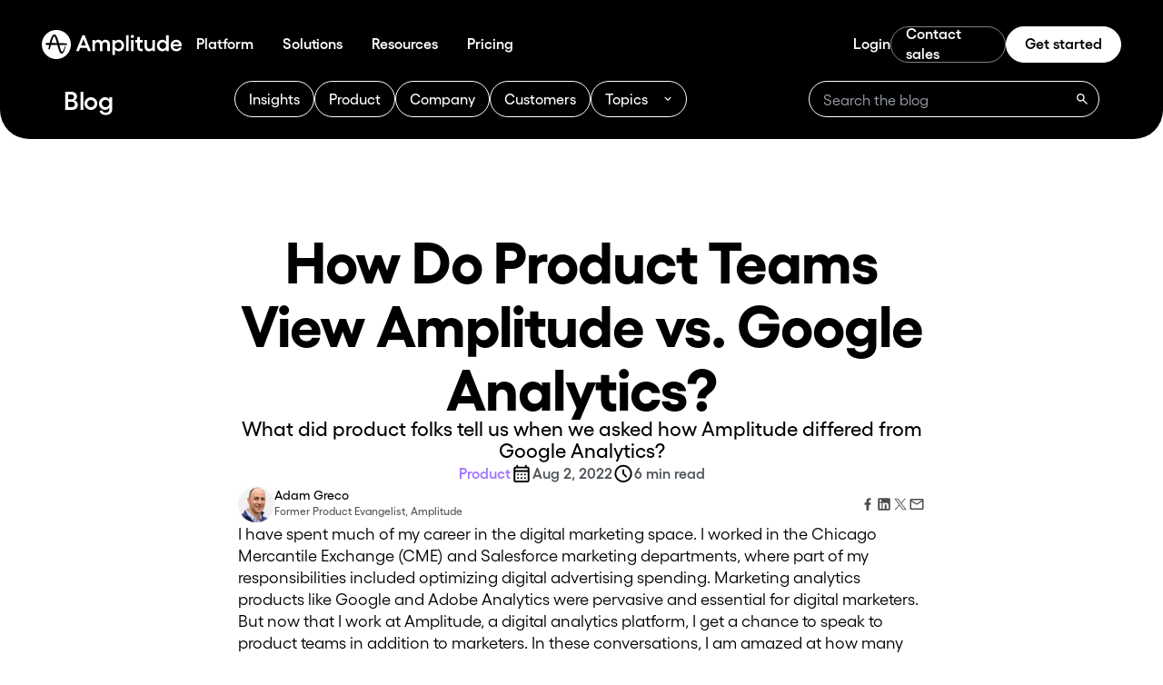

--- FILE ---
content_type: text/html; charset=utf-8
request_url: https://amplitude.com/blog/product-amp-ga
body_size: 56059
content:
<!DOCTYPE html><html lang="en" class="__variable_6d343d __variable_bddae2"><head><meta charSet="utf-8"/><meta name="viewport" content="width=device-width, initial-scale=1"/><link rel="preload" as="image" imageSrcSet="/_next/image?url=https%3A%2F%2Fcdn.sanity.io%2Fimages%2Fl5rq9j6r%2Fproduction%2Fb198a9026a1bdcffd5ff76392e23d36c52e5f0b5-1500x938.jpg&amp;w=640&amp;q=75&amp;dpl=dpl_DSQac4iGSbD6Sb2GGVP4c1k7RFkG 640w, /_next/image?url=https%3A%2F%2Fcdn.sanity.io%2Fimages%2Fl5rq9j6r%2Fproduction%2Fb198a9026a1bdcffd5ff76392e23d36c52e5f0b5-1500x938.jpg&amp;w=750&amp;q=75&amp;dpl=dpl_DSQac4iGSbD6Sb2GGVP4c1k7RFkG 750w, /_next/image?url=https%3A%2F%2Fcdn.sanity.io%2Fimages%2Fl5rq9j6r%2Fproduction%2Fb198a9026a1bdcffd5ff76392e23d36c52e5f0b5-1500x938.jpg&amp;w=828&amp;q=75&amp;dpl=dpl_DSQac4iGSbD6Sb2GGVP4c1k7RFkG 828w, /_next/image?url=https%3A%2F%2Fcdn.sanity.io%2Fimages%2Fl5rq9j6r%2Fproduction%2Fb198a9026a1bdcffd5ff76392e23d36c52e5f0b5-1500x938.jpg&amp;w=1080&amp;q=75&amp;dpl=dpl_DSQac4iGSbD6Sb2GGVP4c1k7RFkG 1080w, /_next/image?url=https%3A%2F%2Fcdn.sanity.io%2Fimages%2Fl5rq9j6r%2Fproduction%2Fb198a9026a1bdcffd5ff76392e23d36c52e5f0b5-1500x938.jpg&amp;w=1200&amp;q=75&amp;dpl=dpl_DSQac4iGSbD6Sb2GGVP4c1k7RFkG 1200w, /_next/image?url=https%3A%2F%2Fcdn.sanity.io%2Fimages%2Fl5rq9j6r%2Fproduction%2Fb198a9026a1bdcffd5ff76392e23d36c52e5f0b5-1500x938.jpg&amp;w=1440&amp;q=75&amp;dpl=dpl_DSQac4iGSbD6Sb2GGVP4c1k7RFkG 1440w, /_next/image?url=https%3A%2F%2Fcdn.sanity.io%2Fimages%2Fl5rq9j6r%2Fproduction%2Fb198a9026a1bdcffd5ff76392e23d36c52e5f0b5-1500x938.jpg&amp;w=1920&amp;q=75&amp;dpl=dpl_DSQac4iGSbD6Sb2GGVP4c1k7RFkG 1920w, /_next/image?url=https%3A%2F%2Fcdn.sanity.io%2Fimages%2Fl5rq9j6r%2Fproduction%2Fb198a9026a1bdcffd5ff76392e23d36c52e5f0b5-1500x938.jpg&amp;w=2048&amp;q=75&amp;dpl=dpl_DSQac4iGSbD6Sb2GGVP4c1k7RFkG 2048w, /_next/image?url=https%3A%2F%2Fcdn.sanity.io%2Fimages%2Fl5rq9j6r%2Fproduction%2Fb198a9026a1bdcffd5ff76392e23d36c52e5f0b5-1500x938.jpg&amp;w=3840&amp;q=75&amp;dpl=dpl_DSQac4iGSbD6Sb2GGVP4c1k7RFkG 3840w" imageSizes="100vw" fetchPriority="high"/><link rel="stylesheet" href="/_next/static/css/075f1290816d6f58.css?dpl=dpl_DSQac4iGSbD6Sb2GGVP4c1k7RFkG" data-precedence="next"/><link rel="stylesheet" href="/_next/static/css/09b17543c76e8285.css?dpl=dpl_DSQac4iGSbD6Sb2GGVP4c1k7RFkG" data-precedence="next"/><link rel="stylesheet" href="/_next/static/css/4c1a33c79cafbe5e.css?dpl=dpl_DSQac4iGSbD6Sb2GGVP4c1k7RFkG" data-precedence="next"/><link rel="stylesheet" href="/_next/static/css/d066fab2d0e148c1.css?dpl=dpl_DSQac4iGSbD6Sb2GGVP4c1k7RFkG" data-precedence="next"/><link rel="stylesheet" href="/_next/static/css/f072f554cb80d690.css?dpl=dpl_DSQac4iGSbD6Sb2GGVP4c1k7RFkG" data-precedence="next"/><link rel="stylesheet" href="/_next/static/css/fcd624d04646684b.css?dpl=dpl_DSQac4iGSbD6Sb2GGVP4c1k7RFkG" data-precedence="next"/><link rel="preload" as="script" fetchPriority="low" href="/_next/static/chunks/webpack-6b693fff09b59ed1.js?dpl=dpl_DSQac4iGSbD6Sb2GGVP4c1k7RFkG"/><script src="/_next/static/chunks/618f8807-917d2e258cffcaa3.js?dpl=dpl_DSQac4iGSbD6Sb2GGVP4c1k7RFkG" async=""></script><script src="/_next/static/chunks/1780-29305ddaa8110206.js?dpl=dpl_DSQac4iGSbD6Sb2GGVP4c1k7RFkG" async=""></script><script src="/_next/static/chunks/main-app-6c99477f8374a0b2.js?dpl=dpl_DSQac4iGSbD6Sb2GGVP4c1k7RFkG" async=""></script><script src="/_next/static/chunks/451e971a-1eaa760b83e3ab8e.js?dpl=dpl_DSQac4iGSbD6Sb2GGVP4c1k7RFkG" async=""></script><script src="/_next/static/chunks/f7486a88-2c040ec1f1280c41.js?dpl=dpl_DSQac4iGSbD6Sb2GGVP4c1k7RFkG" async=""></script><script src="/_next/static/chunks/591-90b34f8205e8a55b.js?dpl=dpl_DSQac4iGSbD6Sb2GGVP4c1k7RFkG" async=""></script><script src="/_next/static/chunks/1129-88efb87daaaef284.js?dpl=dpl_DSQac4iGSbD6Sb2GGVP4c1k7RFkG" async=""></script><script src="/_next/static/chunks/9442-b26303b1cbc32797.js?dpl=dpl_DSQac4iGSbD6Sb2GGVP4c1k7RFkG" async=""></script><script src="/_next/static/chunks/9915-edd937d72020f1f3.js?dpl=dpl_DSQac4iGSbD6Sb2GGVP4c1k7RFkG" async=""></script><script src="/_next/static/chunks/5831-5d6b1568686705c4.js?dpl=dpl_DSQac4iGSbD6Sb2GGVP4c1k7RFkG" async=""></script><script src="/_next/static/chunks/app/%5Blocale%5D/(rebrand)/layout-ecf0e72745b45e8e.js?dpl=dpl_DSQac4iGSbD6Sb2GGVP4c1k7RFkG" async=""></script><script async="" src="https://ob.roundprincemusic.com/i/8356b7ffc20afc0a5275c6176232dc10.js" data-ch="cheq4ppc" class="ct_clicktrue_87776" data-jsonp="onCheqResponse"></script><script src="/_next/static/chunks/c07e5374-4c18155f98a88e4d.js?dpl=dpl_DSQac4iGSbD6Sb2GGVP4c1k7RFkG" async=""></script><script src="/_next/static/chunks/8431-fcfb4c129bf688dc.js?dpl=dpl_DSQac4iGSbD6Sb2GGVP4c1k7RFkG" async=""></script><script src="/_next/static/chunks/1300-a4b12fe03b91016a.js?dpl=dpl_DSQac4iGSbD6Sb2GGVP4c1k7RFkG" async=""></script><script src="/_next/static/chunks/1479-ed855cebeeff3f46.js?dpl=dpl_DSQac4iGSbD6Sb2GGVP4c1k7RFkG" async=""></script><script src="/_next/static/chunks/8401-724c565da9726175.js?dpl=dpl_DSQac4iGSbD6Sb2GGVP4c1k7RFkG" async=""></script><script src="/_next/static/chunks/7691-1f05cecd1c6bdc62.js?dpl=dpl_DSQac4iGSbD6Sb2GGVP4c1k7RFkG" async=""></script><script src="/_next/static/chunks/8918-91e7ed7642b419dc.js?dpl=dpl_DSQac4iGSbD6Sb2GGVP4c1k7RFkG" async=""></script><script src="/_next/static/chunks/1529-ceb49a6de1554702.js?dpl=dpl_DSQac4iGSbD6Sb2GGVP4c1k7RFkG" async=""></script><script src="/_next/static/chunks/7846-16b9c4dc60493005.js?dpl=dpl_DSQac4iGSbD6Sb2GGVP4c1k7RFkG" async=""></script><script src="/_next/static/chunks/2837-2694e636a76c0709.js?dpl=dpl_DSQac4iGSbD6Sb2GGVP4c1k7RFkG" async=""></script><script src="/_next/static/chunks/9657-701825be8bf811ce.js?dpl=dpl_DSQac4iGSbD6Sb2GGVP4c1k7RFkG" async=""></script><script src="/_next/static/chunks/app/%5Blocale%5D/(rebrand)/blog/%5Bslug%5D/page-ca8dc51d16eb0611.js?dpl=dpl_DSQac4iGSbD6Sb2GGVP4c1k7RFkG" async=""></script><link rel="preload" href="https://cdn.amplitude.com/script/e3e918f274fa30555c627abdb29840d5.experiment.js" as="script"/><link rel="preload" href="https://assets.adoberesources.net/loader.js?orgId=9E80167060B7C1CB0A495E43%40AdobeOrg&amp;instanceId=amplitude&amp;env=prod&amp;geo=va7" as="script"/><link rel="manifest" href="/nextjs-public/favicon/site.webmanifest"/><title>How Do Product Teams View Amplitude vs. Google Analytics? - Adam Greco</title><meta name="description" content="See how members of product teams described the differences between Google Analytics and Amplitude Analytics."/><meta name="robots" content="index, follow, max-video-preview:-1, max-image-preview:large, max-snippet:-1"/><meta name="facebook-domain-verification" content="34fuhylqcaphdy8hmxd2i1wp5d1k5b"/><link rel="canonical" href="https://amplitude.com/blog/product-amp-ga"/><meta property="og:title" content="How Do Product Teams View Amplitude vs. Google Analytics? - Adam Greco"/><meta property="og:description" content="See how members of product teams described the differences between Google Analytics and Amplitude Analytics."/><meta property="og:url" content="https://amplitude.com/blog/product-amp-ga"/><meta property="og:site_name" content="Amplitude"/><meta property="og:locale" content="en_US"/><meta property="og:image" content="https://cdn.sanity.io/images/l5rq9j6r/production/b198a9026a1bdcffd5ff76392e23d36c52e5f0b5-1500x938.jpg"/><meta property="og:image:width" content="1500"/><meta property="og:image:height" content="938"/><meta property="og:type" content="website"/><meta name="twitter:card" content="summary_large_image"/><meta name="twitter:title" content="How Do Product Teams View Amplitude vs. Google Analytics? - Adam Greco"/><meta name="twitter:description" content="See how members of product teams described the differences between Google Analytics and Amplitude Analytics."/><meta name="twitter:image" content="https://cdn.sanity.io/images/l5rq9j6r/production/b198a9026a1bdcffd5ff76392e23d36c52e5f0b5-1500x938.jpg"/><meta name="twitter:image:width" content="1500"/><meta name="twitter:image:height" content="938"/><link rel="icon" href="/nextjs-public/favicon/favicon-32x32.png" sizes="32x32" type="image/png"/><link rel="icon" href="/nextjs-public/favicon/favicon-16x16.png" sizes="16x16" type="image/png"/><link rel="apple-touch-icon" href="/nextjs-public/favicon/apple-touch-icon.png"/><meta name="next-size-adjust"/><script id="hide-ui-script">
  const searchParams = new URLSearchParams(window.location.search);
  if (searchParams.get('menu') === 'hide') {
    const styleSheet = document.createElement('style');
    styleSheet.innerHTML = `
      .hide-ui {
        display: none !important;
      }
    `;
    document.head.appendChild(styleSheet);
    styleSheet.id = 'hide-ui-stylesheet';
  }
</script><script src="/_next/static/chunks/polyfills-42372ed130431b0a.js?dpl=dpl_DSQac4iGSbD6Sb2GGVP4c1k7RFkG" noModule=""></script></head><body><noscript><iframe src="https://obs.roundprincemusic.com/ns/8356b7ffc20afc0a5275c6176232dc10.html?ch=cheq4ppc" width="0" height="0" style="display:none"></iframe></noscript><div class="flex flex-col min-h-screen"><noscript data-nosnippet="true"><iframe src="https://www.googletagmanager.com/ns.html?id=GTM-T6JXPP5" height="0" width="0" style="display:none;visibility:hidden"></iframe></noscript><!--$?--><template id="B:0"></template><!--/$--><!--$--><!--/$--></div><script src="/_next/static/chunks/webpack-6b693fff09b59ed1.js?dpl=dpl_DSQac4iGSbD6Sb2GGVP4c1k7RFkG" async=""></script><div hidden id="S:0"><div class="bg-black"><div class="sticky top-[-1px] z-50 hide-ui"><header class="pt-[17px] mx-2 lg:mx-[30px]"><div class="fixed inset-0 bg-black transition-opacity duration-300 pointer-events-none -z-10 opacity-0"></div><nav class="relative z-50 h-16 p-4 max-w-[1380px] mx-auto hidden lg:flex items-center justify-between rounded-[32px] transition-all duration-300 bg-transparent bg-opacity-100 text-white delay-200"><div class="flex items-center gap-6"><a class="" href="/"><svg width="154" height="32" viewBox="0 0 154 32" fill="none" xmlns="http://www.w3.org/2000/svg"><g clip-path="url(#clip0_1452_1919)"><path d="M44.6906 5.74174L37.718 23.2207H40.8136L42.1906 19.7226H49.5777L50.9309 23.2207H54.0993L47.1386 5.74174H44.6906ZM43.2646 16.9315L45.8849 10.2396L48.4814 16.9315H43.2646Z" fill="currentColor"></path><path d="M69.9458 10.764C69.108 10.764 68.3371 10.9571 67.63 11.3433C66.923 11.7295 66.3986 12.2524 66.057 12.9089C65.3336 11.4785 64.0739 10.764 62.278 10.764C61.5546 10.764 60.858 10.9199 60.1881 11.2334C59.5181 11.5468 58.9759 12.0489 58.5615 12.7381V11.0195H55.7942V23.2207H58.5615V16.3818C58.5615 15.4074 58.8274 14.6721 59.3592 14.176C59.891 13.6799 60.5312 13.4318 61.2784 13.4318C62.1072 13.4318 62.7608 13.6932 63.2406 14.2176C63.7204 14.7419 63.9595 15.4624 63.9595 16.3804V23.2193H66.7507V16.3804C66.7507 15.4059 67.0151 14.6706 67.5424 14.1745C68.0712 13.6784 68.7129 13.4303 69.469 13.4303C70.2889 13.4303 70.9351 13.6917 71.4075 14.2161C71.8783 14.7404 72.1145 15.4609 72.1145 16.3789V23.2178H74.9428V15.758C74.9428 14.2384 74.4823 13.0248 73.5599 12.1187C72.6374 11.217 71.4327 10.764 69.9458 10.764Z" fill="currentColor"></path><path d="M87.707 11.6166C86.8173 11.0477 85.8399 10.764 84.7748 10.764C83.8004 10.764 82.9418 10.9749 82.2035 11.3982C81.4638 11.8216 80.8696 12.4262 80.424 13.2149V11.0209H77.6567V27.4884H80.424V21.0283C80.8711 21.8081 81.4638 22.4097 82.2035 22.8316C82.9433 23.2549 83.8004 23.4658 84.7748 23.4658C86.3924 23.4658 87.765 22.8494 88.8954 21.6195C90.0243 20.388 90.5888 18.8907 90.5888 17.1275C90.5888 15.9734 90.3303 14.9098 89.8149 13.9339C89.2994 12.9579 88.5968 12.1855 87.707 11.6166ZM86.7861 19.7404C86.0716 20.4593 85.1982 20.8188 84.1658 20.8188C83.0933 20.8188 82.2006 20.4653 81.4905 19.7582C80.779 19.0512 80.424 18.1733 80.424 17.1246C80.424 16.0595 80.779 15.1742 81.4905 14.4671C82.2021 13.7601 83.0933 13.4065 84.1658 13.4065C85.1982 13.4065 86.0716 13.766 86.7861 14.485C87.5021 15.2039 87.8586 16.0833 87.8586 17.1246C87.86 18.151 87.5021 19.0214 86.7861 19.7404Z" fill="currentColor"></path><path d="M95.5516 5.74174H92.7842V23.2207H95.5516V5.74174Z" fill="currentColor"></path><path d="M101.006 11.0195H98.2387V23.2207H101.006V11.0195Z" fill="currentColor"></path><path d="M99.6409 5.35107C99.1537 5.35107 98.7348 5.52635 98.3858 5.87543C98.0367 6.2245 97.8614 6.63894 97.8614 7.11873C97.8614 7.61486 98.0352 8.03672 98.3858 8.38728C98.7348 8.73636 99.1537 8.91164 99.6409 8.91164C100.128 8.91164 100.55 8.73636 100.904 8.38728C101.257 8.03821 101.434 7.61486 101.434 7.11873C101.434 6.63894 101.257 6.2245 100.904 5.87543C100.549 5.52635 100.128 5.35107 99.6409 5.35107Z" fill="currentColor"></path><path d="M107.881 7.74112H105.089V11.0195H102.774V13.665H105.089V18.6263C105.089 20.1459 105.495 21.3164 106.309 22.1364C107.122 22.9578 108.215 23.3678 109.587 23.3678C110.156 23.3678 110.657 23.3188 111.086 23.2207V20.6495C110.835 20.7148 110.534 20.7475 110.185 20.7475C109.469 20.7475 108.907 20.5707 108.497 20.2172C108.087 19.8637 107.881 19.317 107.881 18.5773V13.665H111.086V11.0195H107.881V7.74112Z" fill="currentColor"></path><path d="M121.763 17.6266C121.763 18.5847 121.49 19.3527 120.94 19.9305C120.392 20.5069 119.667 20.7965 118.764 20.7965C117.87 20.7965 117.151 20.5084 116.606 19.9305C116.061 19.3542 115.789 18.5862 115.789 17.6266V11.0195H113.022V17.9549C113.022 19.6691 113.473 21.0164 114.375 21.9953C115.277 22.9742 116.515 23.4644 118.093 23.4644C118.898 23.4644 119.612 23.2772 120.238 22.9029C120.863 22.53 121.371 21.9938 121.762 21.2941V23.2207H124.553V11.0195H121.762V17.6266H121.763Z" fill="currentColor"></path><path d="M136.849 13.1644C136.402 12.392 135.814 11.7993 135.082 11.3849C134.351 10.9704 133.501 10.764 132.534 10.764C131.469 10.764 130.49 11.0447 129.598 11.6047C128.703 12.1647 127.996 12.9327 127.476 13.9086C126.956 14.8845 126.696 15.9481 126.696 17.1023C126.696 18.2564 126.956 19.323 127.476 20.3019C127.996 21.2808 128.703 22.0532 129.598 22.6177C130.492 23.1821 131.471 23.4644 132.534 23.4644C133.501 23.4644 134.351 23.2594 135.082 22.8479C135.813 22.4379 136.402 21.8467 136.849 21.0743V23.2193H139.654V5.74174H136.849V13.1644ZM135.784 19.7538C135.073 20.4653 134.189 20.8203 133.133 20.8203C132.1 20.8203 131.227 20.4608 130.513 19.7419C129.797 19.0229 129.44 18.1436 129.44 17.1023C129.44 16.0788 129.798 15.2069 130.513 14.4879C131.227 13.769 132.1 13.4095 133.133 13.4095C134.189 13.4095 135.073 13.763 135.784 14.4701C136.496 15.1772 136.851 16.055 136.851 17.1038C136.849 18.1584 136.494 19.0422 135.784 19.7538Z" fill="currentColor"></path><path d="M154 16.8587C154 15.6971 153.731 14.6469 153.195 13.7081C152.659 12.7693 151.937 12.0444 151.031 11.5319C150.125 11.0195 149.126 10.764 148.038 10.764C146.883 10.764 145.826 11.0403 144.862 11.5928C143.899 12.1454 143.139 12.903 142.582 13.8655C142.025 14.8281 141.747 15.8917 141.747 17.0533C141.747 18.2475 142.025 19.3364 142.582 20.3197C143.139 21.3031 143.901 22.0725 144.868 22.6295C145.835 23.1866 146.907 23.4644 148.087 23.4644C149.59 23.4644 150.869 23.0737 151.926 22.2938C152.983 21.514 153.624 20.4816 153.853 19.1982H151.062C150.94 19.7181 150.609 20.1415 150.068 20.4653C149.527 20.7906 148.884 20.9525 148.136 20.9525C147.169 20.9525 146.377 20.6925 145.759 20.1726C145.141 19.6528 144.743 18.9383 144.565 18.0277H153.926C153.976 17.8093 154 17.4187 154 16.8587ZM144.639 15.651C144.842 14.9024 145.227 14.3216 145.798 13.9071C146.367 13.4927 147.06 13.2847 147.882 13.2847C148.711 13.2847 149.403 13.5031 149.96 13.9368C150.517 14.3721 150.855 14.9425 150.977 15.6495H144.639V15.651Z" fill="currentColor"></path><path d="M16.043 -0.0427246C24.9029 -0.0425226 32.085 7.14029 32.085 16.0002C32.0848 24.86 24.9028 32.042 16.043 32.0422C7.18301 32.0422 0.000202047 24.8602 0 16.0002C0 7.14016 7.18289 -0.0427246 16.043 -0.0427246ZM13.917 4.85864C11.9326 4.8649 10.1482 8.04782 8.6084 14.3098C7.51328 14.2969 6.52019 14.2778 5.58594 14.2649H5.27051C5.21261 14.2673 5.15457 14.2712 5.09668 14.2776C4.63301 14.3615 4.27234 14.7354 4.20117 15.2053C4.11099 15.8109 4.53021 16.3778 5.13574 16.468L5.14844 16.4807H8.1123C7.84175 17.7304 7.59637 18.9743 7.39648 20.1663L7.30664 20.6946V20.72C7.30664 20.9714 7.43567 21.204 7.64844 21.3391C7.98989 21.5577 8.447 21.4547 8.66602 21.1135L8.68555 21.1321L10.1348 16.4875H17.1182C17.653 18.5105 18.2071 20.5915 18.9414 22.55C19.3345 23.6003 20.2494 26.0474 21.7822 26.0608H21.8018C24.1726 26.0608 25.1007 22.2282 25.7129 19.6897C25.8484 19.142 25.9577 18.6713 26.0674 18.3235L26.1123 18.1819C26.1186 18.1499 26.125 18.117 26.125 18.0784C26.1248 17.9302 26.0285 17.7949 25.8936 17.7434C25.7067 17.6662 25.4945 17.7628 25.417 17.9495L25.3652 18.092C25.1654 18.6526 24.979 19.181 24.8115 19.6448L24.7979 19.676C23.7672 22.5818 23.2966 23.9094 22.3818 23.9094H22.3184C21.1393 23.9094 20.0367 19.1288 19.6182 17.3313C19.5471 17.0221 19.4771 16.7318 19.4189 16.4807H27.0215C27.1631 16.4807 27.2988 16.4484 27.4209 16.384L27.4521 16.3645L27.5107 16.3264C27.5299 16.3135 27.5492 16.3002 27.5684 16.2874C27.723 16.1585 27.833 15.9843 27.8779 15.804C27.9745 15.347 27.672 14.8963 27.2148 14.8059H27.208L27.1953 14.7991H27.1826C27.1378 14.7928 27.0986 14.7864 27.0537 14.7864L26.9375 14.7737C24.2511 14.5804 21.4806 14.503 18.8906 14.4514L18.8838 14.4319C17.6212 9.69674 16.0431 4.85866 13.917 4.85864ZM13.833 6.99731C13.949 6.99731 14.0456 7.06203 14.1357 7.17798C14.3544 7.51925 14.7414 8.29872 15.3145 10.0315C15.7076 11.2234 16.1331 12.6926 16.584 14.4065C14.8769 14.3807 13.1439 14.3615 11.4688 14.342L10.6182 14.3352C11.5782 10.5858 12.7446 7.7444 13.6016 7.07446C13.6725 7.0297 13.7496 7.00393 13.833 6.99731Z" fill="currentColor"></path></g><defs><clipPath id="clip0_1452_1919"><rect width="154" height="32" fill="white"></rect></clipPath></defs></svg></a><div class="flex items-center"><div><a class="transition-background-color duration-300 px-4 py-[7px] rounded-full hover:bg-gray-10 font-gellix font-semibold leading-[135%] tracking-[-0.04px] text-base" href="/digital-analytics-platform?siteLocation=nav" aria-label="Platform"><span class="inline-block -translate-y-[1px]">Platform</span></a><nav class="absolute left-0 top-0 w-full z-[-1] pt-20 pb-8 px-8 pointer-events-none"><div class="flex flex-row justify-between" style="opacity:0"><div class="flex-1" style="opacity:0"><div class=" flex flex-col gap-3 font-gellix"><h4 class="px-3 font-gellix font-semibold leading-[135%] tracking-[-0.04px] text-base text-[#868D95]">AI</h4><div class="flex flex-col"><a class="flex flex-col gap-0.5 px-3 py-2.5 hover:bg-[#F2F4F8] rounded-[6px] transition-background-color duration-200" href="/ai-agents?siteLocation=nav" aria-label="AI Agents"><div class="font-semibold leading-[135%] tracking-[-0.04px] text-base text-gray-100">AI Agents</div><div class="font-normal leading-[135%] text-sm text-[#373D42]">Sense, decide, and act faster than ever before</div></a><a class="flex flex-col gap-0.5 px-3 py-2.5 hover:bg-[#F2F4F8] rounded-[6px] transition-background-color duration-200" href="/ai-visibility?siteLocation=nav" aria-label="AI Visibility"><div class="font-semibold leading-[135%] tracking-[-0.04px] text-base text-gray-100">AI Visibility</div><div class="font-normal leading-[135%] text-sm text-[#373D42]">See how your brand shows up in AI search</div></a><a class="flex flex-col gap-0.5 px-3 py-2.5 hover:bg-[#F2F4F8] rounded-[6px] transition-background-color duration-200" href="/ai-feedback?siteLocation=nav" aria-label="AI Feedback"><div class="font-semibold leading-[135%] tracking-[-0.04px] text-base text-gray-100">AI Feedback</div><div class="font-normal leading-[135%] text-sm text-[#373D42]">Distill what your customers say they want</div></a><a class="flex flex-col gap-0.5 px-3 py-2.5 hover:bg-[#F2F4F8] rounded-[6px] transition-background-color duration-200" href="/mcp-server?siteLocation=nav" target="_blank" aria-label="Amplitude MCP"><div class="font-semibold leading-[135%] tracking-[-0.04px] text-base text-gray-100">Amplitude MCP</div><div class="font-normal leading-[135%] text-sm text-[#373D42]">Insights from the comfort of your favorite AI tool</div></a></div></div></div><div class="flex-1" style="opacity:0"><div class=" flex flex-col gap-3 font-gellix"><h4 class="px-3 font-gellix font-semibold leading-[135%] tracking-[-0.04px] text-base text-[#868D95]">Insights</h4><div class="flex flex-col"><a class="flex flex-col gap-0.5 px-3 py-2.5 hover:bg-[#F2F4F8] rounded-[6px] transition-background-color duration-200" href="/amplitude-analytics" aria-label="Product Analytics"><div class="font-semibold leading-[135%] tracking-[-0.04px] text-base text-gray-100">Product Analytics</div><div class="font-normal leading-[135%] text-sm text-[#373D42]">Understand the full user journey</div></a><a class="flex flex-col gap-0.5 px-3 py-2.5 hover:bg-[#F2F4F8] rounded-[6px] transition-background-color duration-200" href="/web-analytics" aria-label="Marketing Analytics"><div class="font-semibold leading-[135%] tracking-[-0.04px] text-base text-gray-100">Marketing Analytics</div><div class="font-normal leading-[135%] text-sm text-[#373D42]">Get the metrics you need with one line of code</div></a><a class="flex flex-col gap-0.5 px-3 py-2.5 hover:bg-[#F2F4F8] rounded-[6px] transition-background-color duration-200" href="/session-replay?siteLocation=nav" aria-label="Session Replay"><div class="font-semibold leading-[135%] tracking-[-0.04px] text-base text-gray-100">Session Replay</div><div class="font-normal leading-[135%] text-sm text-[#373D42]">Visualize sessions based on events in your product</div></a><a class="flex flex-col gap-0.5 px-3 py-2.5 hover:bg-[#F2F4F8] rounded-[6px] transition-background-color duration-200" href="/heatmaps" aria-label="Heatmaps"><div class="font-semibold leading-[135%] tracking-[-0.04px] text-base text-gray-100">Heatmaps</div><div class="font-normal leading-[135%] text-sm text-[#373D42]">Visualize clicks, scrolls, and engagement</div></a></div></div></div><div class="flex-1" style="opacity:0"><div class=" flex flex-col gap-3 font-gellix"><h4 class="px-3 font-gellix font-semibold leading-[135%] tracking-[-0.04px] text-base text-[#868D95]">Action</h4><div class="flex flex-col"><a class="flex flex-col gap-0.5 px-3 py-2.5 hover:bg-[#F2F4F8] rounded-[6px] transition-background-color duration-200" href="/guides-and-surveys" aria-label="Guides and Surveys"><div class="font-semibold leading-[135%] tracking-[-0.04px] text-base text-gray-100">Guides and Surveys</div><div class="font-normal leading-[135%] text-sm text-[#373D42]">Guide your users and collect feedback</div></a><a class="flex flex-col gap-0.5 px-3 py-2.5 hover:bg-[#F2F4F8] rounded-[6px] transition-background-color duration-200" href="/amplitude-experiment" aria-label="Feature Experimentation"><div class="font-semibold leading-[135%] tracking-[-0.04px] text-base text-gray-100">Feature Experimentation</div><div class="font-normal leading-[135%] text-sm text-[#373D42]">Innovate with personalized product experiences</div></a><a class="flex flex-col gap-0.5 px-3 py-2.5 hover:bg-[#F2F4F8] rounded-[6px] transition-background-color duration-200" href="/web-experimentation" aria-label="Web Experimentation"><div class="font-semibold leading-[135%] tracking-[-0.04px] text-base text-gray-100">Web Experimentation</div><div class="font-normal leading-[135%] text-sm text-[#373D42]">Drive conversion with A/B testing powered by data</div></a><a class="flex flex-col gap-0.5 px-3 py-2.5 hover:bg-[#F2F4F8] rounded-[6px] transition-background-color duration-200" href="/feature-management" aria-label="Feature Management"><div class="font-semibold leading-[135%] tracking-[-0.04px] text-base text-gray-100">Feature Management</div><div class="font-normal leading-[135%] text-sm text-[#373D42]">Build fast, target easily, and learn as you ship </div></a><a class="flex flex-col gap-0.5 px-3 py-2.5 hover:bg-[#F2F4F8] rounded-[6px] transition-background-color duration-200" href="/activation" aria-label="Activation"><div class="font-semibold leading-[135%] tracking-[-0.04px] text-base text-gray-100">Activation</div><div class="font-normal leading-[135%] text-sm text-[#373D42]">Unite data across teams</div></a></div></div></div><div class="flex-1" style="opacity:0"><div class=" flex flex-col gap-3 font-gellix"><h4 class="px-3 font-gellix font-semibold leading-[135%] tracking-[-0.04px] text-base text-[#868D95]">Data</h4><div class="flex flex-col"><a class="flex flex-col gap-0.5 px-3 py-2.5 hover:bg-[#F2F4F8] rounded-[6px] transition-background-color duration-200" href="/data-governance" aria-label="Data Governance"><div class="font-semibold leading-[135%] tracking-[-0.04px] text-base text-gray-100">Data Governance</div><div class="font-normal leading-[135%] text-sm text-[#373D42]">Complete data you can trust</div></a><a class="flex flex-col gap-0.5 px-3 py-2.5 hover:bg-[#F2F4F8] rounded-[6px] transition-background-color duration-200" href="/integrations" aria-label="Integrations"><div class="font-semibold leading-[135%] tracking-[-0.04px] text-base text-gray-100">Integrations</div><div class="font-normal leading-[135%] text-sm text-[#373D42]">Connect Amplitude to hundreds of partners</div></a><a class="flex flex-col gap-0.5 px-3 py-2.5 hover:bg-[#F2F4F8] rounded-[6px] transition-background-color duration-200" href="/security-and-privacy" aria-label="Security &amp; Privacy"><div class="font-semibold leading-[135%] tracking-[-0.04px] text-base text-gray-100">Security &amp; Privacy</div><div class="font-normal leading-[135%] text-sm text-[#373D42]">Keep your data secure and compliant</div></a><a class="flex flex-col gap-0.5 px-3 py-2.5 hover:bg-[#F2F4F8] rounded-[6px] transition-background-color duration-200" href="/warehouse-native" aria-label="Warehouse-native Amplitude"><div class="font-semibold leading-[135%] tracking-[-0.04px] text-base text-gray-100">Warehouse-native Amplitude</div><div class="font-normal leading-[135%] text-sm text-[#373D42]">Unlock insights from your data warehouse</div></a></div></div></div></div></nav></div><div><a class="transition-background-color duration-300 px-4 py-[7px] rounded-full hover:bg-gray-10 font-gellix font-semibold leading-[135%] tracking-[-0.04px] text-base" href="/solutions" aria-label="Solutions"><span class="inline-block -translate-y-[1px]">Solutions</span></a><nav class="absolute left-0 top-0 w-full z-[-1] pt-20 pb-8 px-8 pointer-events-none"><div class="flex flex-row justify-between" style="opacity:0"><div class="shrink-0 mr-[23px]" style="opacity:0"><div class="w-[300px] h-[400px] relative rounded-xl overflow-hidden bg-black"><div class="absolute inset-0 w-full h-full"><div class="absolute inset-0 w-full h-full bg-cover bg-center" style="background-image:url(/_next/static/media/dark-accent.b6286561.png)"></div></div><div class="absolute bottom-0 left-0 right-0 flex flex-col gap-10 p-6"><div class="flex flex-col gap-0.5"><div class="font-gellix font-medium text-[24px] leading-[125%] tracking-[-0.12px] text-white">Solutions that drive business results</div><div class="font-gellix text-base leading-[135%] tracking-[-0.04px] text-white">Deliver customer value and drive business outcomes</div></div><div><a class="group font-gellix text-base font-semibold text-white" href="/solutions" aria-label="Amplitude Solutions">Amplitude Solutions<span class="inline-block group-hover:translate-x-1.5 transition-transform duration-300"> →</span></a></div></div></div></div><div class="flex-1" style="opacity:0"><div class=" flex flex-col gap-3 font-gellix"><h4 class="px-3 font-gellix font-semibold leading-[135%] tracking-[-0.04px] text-base text-[#868D95]">Industry</h4><div class="flex flex-col"><a class="flex flex-col gap-0.5 px-3 py-2.5 hover:bg-[#F2F4F8] rounded-[6px] transition-background-color duration-200" href="/industry/financial-services" aria-label="Financial Services"><div class="font-semibold leading-[135%] tracking-[-0.04px] text-base text-gray-100">Financial Services</div><div class="font-normal leading-[135%] text-sm text-[#373D42]">Personalize the banking experience</div></a><a class="flex flex-col gap-0.5 px-3 py-2.5 hover:bg-[#F2F4F8] rounded-[6px] transition-background-color duration-200" href="/industry/b2b-saas" aria-label="B2B"><div class="font-semibold leading-[135%] tracking-[-0.04px] text-base text-gray-100">B2B</div><div class="font-normal leading-[135%] text-sm text-[#373D42]">Maximize product adoption</div></a><a class="flex flex-col gap-0.5 px-3 py-2.5 hover:bg-[#F2F4F8] rounded-[6px] transition-background-color duration-200" href="/industry/media" aria-label="Media"><div class="font-semibold leading-[135%] tracking-[-0.04px] text-base text-gray-100">Media</div><div class="font-normal leading-[135%] text-sm text-[#373D42]">Identify impactful content</div></a><a class="flex flex-col gap-0.5 px-3 py-2.5 hover:bg-[#F2F4F8] rounded-[6px] transition-background-color duration-200" href="/industry/healthcare" aria-label="Healthcare"><div class="font-semibold leading-[135%] tracking-[-0.04px] text-base text-gray-100">Healthcare</div><div class="font-normal leading-[135%] text-sm text-[#373D42]">Simplify the digital healthcare experience</div></a><a class="flex flex-col gap-0.5 px-3 py-2.5 hover:bg-[#F2F4F8] rounded-[6px] transition-background-color duration-200" href="/industry/ecommerce" aria-label="Ecommerce"><div class="font-semibold leading-[135%] tracking-[-0.04px] text-base text-gray-100">Ecommerce</div><div class="font-normal leading-[135%] text-sm text-[#373D42]">Optimize for transactions</div></a></div></div></div><div class="flex-1" style="opacity:0"><div class=" flex flex-col gap-3 font-gellix"><h4 class="px-3 font-gellix font-semibold leading-[135%] tracking-[-0.04px] text-base text-[#868D95]">Use Case</h4><div class="flex flex-col"><a class="flex flex-col gap-0.5 px-3 py-2.5 hover:bg-[#F2F4F8] rounded-[6px] transition-background-color duration-200" href="/solutions/user-acquisition" aria-label="Acquisition"><div class="font-semibold leading-[135%] tracking-[-0.04px] text-base text-gray-100">Acquisition</div><div class="font-normal leading-[135%] text-sm text-[#373D42]">Get users hooked from day one</div></a><a class="flex flex-col gap-0.5 px-3 py-2.5 hover:bg-[#F2F4F8] rounded-[6px] transition-background-color duration-200" href="/solutions/retention" aria-label="Retention"><div class="font-semibold leading-[135%] tracking-[-0.04px] text-base text-gray-100">Retention</div><div class="font-normal leading-[135%] text-sm text-[#373D42]">Understand your customers like no one else</div></a><a class="flex flex-col gap-0.5 px-3 py-2.5 hover:bg-[#F2F4F8] rounded-[6px] transition-background-color duration-200" href="/solutions/monetization" aria-label="Monetization"><div class="font-semibold leading-[135%] tracking-[-0.04px] text-base text-gray-100">Monetization</div><div class="font-normal leading-[135%] text-sm text-[#373D42]">Turn behavior into business</div></a></div></div></div><div class="flex-1" style="opacity:0"><div class=" flex flex-col gap-3 font-gellix"><h4 class="px-3 font-gellix font-semibold leading-[135%] tracking-[-0.04px] text-base text-[#868D95]">Team</h4><div class="flex flex-col"><a class="flex flex-col gap-0.5 px-3 py-2.5 hover:bg-[#F2F4F8] rounded-[6px] transition-background-color duration-200" href="/solutions/product" aria-label="Product"><div class="font-semibold leading-[135%] tracking-[-0.04px] text-base text-gray-100">Product</div><div class="font-normal leading-[135%] text-sm text-[#373D42]">Fuel faster growth</div></a><a class="flex flex-col gap-0.5 px-3 py-2.5 hover:bg-[#F2F4F8] rounded-[6px] transition-background-color duration-200" href="/solutions/data" aria-label="Data"><div class="font-semibold leading-[135%] tracking-[-0.04px] text-base text-gray-100">Data</div><div class="font-normal leading-[135%] text-sm text-[#373D42]">Make trusted data accessible</div></a><a class="flex flex-col gap-0.5 px-3 py-2.5 hover:bg-[#F2F4F8] rounded-[6px] transition-background-color duration-200" href="/solutions/engineering" aria-label="Engineering"><div class="font-semibold leading-[135%] tracking-[-0.04px] text-base text-gray-100">Engineering</div><div class="font-normal leading-[135%] text-sm text-[#373D42]">Ship faster, learn more</div></a><a class="flex flex-col gap-0.5 px-3 py-2.5 hover:bg-[#F2F4F8] rounded-[6px] transition-background-color duration-200" href="/solutions/marketing" aria-label="Marketing"><div class="font-semibold leading-[135%] tracking-[-0.04px] text-base text-gray-100">Marketing</div><div class="font-normal leading-[135%] text-sm text-[#373D42]">Build customers for life</div></a><a class="flex flex-col gap-0.5 px-3 py-2.5 hover:bg-[#F2F4F8] rounded-[6px] transition-background-color duration-200" href="/executive" aria-label="Executive"><div class="font-semibold leading-[135%] tracking-[-0.04px] text-base text-gray-100">Executive</div><div class="font-normal leading-[135%] text-sm text-[#373D42]">Power decisions, shape the future</div></a></div></div></div><div class="flex-1" style="opacity:0"><div class=" flex flex-col gap-3 font-gellix"><h4 class="px-3 font-gellix font-semibold leading-[135%] tracking-[-0.04px] text-base text-[#868D95]">Size</h4><div class="flex flex-col"><a class="flex flex-col gap-0.5 px-3 py-2.5 hover:bg-[#F2F4F8] rounded-[6px] transition-background-color duration-200" href="/startups" aria-label="Startups"><div class="font-semibold leading-[135%] tracking-[-0.04px] text-base text-gray-100">Startups</div><div class="font-normal leading-[135%] text-sm text-[#373D42]">Free analytics tools for startups</div></a><a class="flex flex-col gap-0.5 px-3 py-2.5 hover:bg-[#F2F4F8] rounded-[6px] transition-background-color duration-200" href="/enterprise" aria-label="Enterprise"><div class="font-semibold leading-[135%] tracking-[-0.04px] text-base text-gray-100">Enterprise</div><div class="font-normal leading-[135%] text-sm text-[#373D42]">Advanced analytics for scaling businesses</div></a></div></div></div></div></nav></div><div><a class="transition-background-color duration-300 px-4 py-[7px] rounded-full hover:bg-gray-10 font-gellix font-semibold leading-[135%] tracking-[-0.04px] text-base" href="/resources" aria-label="Resources"><span class="inline-block -translate-y-[1px]">Resources</span></a><nav class="absolute left-0 top-0 w-full z-[-1] pt-20 pb-8 px-8 pointer-events-none"><div class="flex flex-row justify-between" style="opacity:0"><div class="flex-1" style="opacity:0"><div class=" flex flex-col gap-3 font-gellix"><h4 class="px-3 font-gellix font-semibold leading-[135%] tracking-[-0.04px] text-base text-[#868D95]">Learn</h4><div class="flex flex-col"><a class="flex flex-col gap-0.5 px-3 py-2.5 hover:bg-[#F2F4F8] rounded-[6px] transition-background-color duration-200" href="/blog?siteLocation=nav" aria-label="Blog"><div class="font-semibold leading-[135%] tracking-[-0.04px] text-base text-gray-100">Blog</div><div class="font-normal leading-[135%] text-sm text-[#373D42]">Thought leadership from industry experts</div></a><a class="flex flex-col gap-0.5 px-3 py-2.5 hover:bg-[#F2F4F8] rounded-[6px] transition-background-color duration-200" href="/resources" aria-label="Resource Library"><div class="font-semibold leading-[135%] tracking-[-0.04px] text-base text-gray-100">Resource Library</div><div class="font-normal leading-[135%] text-sm text-[#373D42]">Expertise to guide your growth</div></a><a class="flex flex-col gap-0.5 px-3 py-2.5 hover:bg-[#F2F4F8] rounded-[6px] transition-background-color duration-200" href="/compare" aria-label="Compare"><div class="font-semibold leading-[135%] tracking-[-0.04px] text-base text-gray-100">Compare</div><div class="font-normal leading-[135%] text-sm text-[#373D42]">See how we stack up against the competition</div></a><a class="flex flex-col gap-0.5 px-3 py-2.5 hover:bg-[#F2F4F8] rounded-[6px] transition-background-color duration-200" href="https://amplitude.com/glossary/terms?siteLocation=nav" aria-label="Glossary"><div class="font-semibold leading-[135%] tracking-[-0.04px] text-base text-gray-100">Glossary</div><div class="font-normal leading-[135%] text-sm text-[#373D42]">Learn about analytics, product, and technical terms</div></a><a class="flex flex-col gap-0.5 px-3 py-2.5 hover:bg-[#F2F4F8] rounded-[6px] transition-background-color duration-200" href="/explore" aria-label="Explore Hub"><div class="font-semibold leading-[135%] tracking-[-0.04px] text-base text-gray-100">Explore Hub</div><div class="font-normal leading-[135%] text-sm text-[#373D42]">Detailed guides on product and web analytics</div></a></div></div></div><div class="flex-1" style="opacity:0"><div class=" flex flex-col gap-3 font-gellix"><h4 class="px-3 font-gellix font-semibold leading-[135%] tracking-[-0.04px] text-base text-[#868D95]">Connect</h4><div class="flex flex-col"><a class="flex flex-col gap-0.5 px-3 py-2.5 hover:bg-[#F2F4F8] rounded-[6px] transition-background-color duration-200" href="/community" aria-label="Community"><div class="font-semibold leading-[135%] tracking-[-0.04px] text-base text-gray-100">Community</div><div class="font-normal leading-[135%] text-sm text-[#373D42]">Connect with peers in product analytics</div></a><a class="flex flex-col gap-0.5 px-3 py-2.5 hover:bg-[#F2F4F8] rounded-[6px] transition-background-color duration-200" href="/events" aria-label="Events"><div class="font-semibold leading-[135%] tracking-[-0.04px] text-base text-gray-100">Events</div><div class="font-normal leading-[135%] text-sm text-[#373D42]">Register for live or virtual events</div></a><a class="flex flex-col gap-0.5 px-3 py-2.5 hover:bg-[#F2F4F8] rounded-[6px] transition-background-color duration-200" href="/customers?siteLocation=nav" aria-label="Customers"><div class="font-semibold leading-[135%] tracking-[-0.04px] text-base text-gray-100">Customers</div><div class="font-normal leading-[135%] text-sm text-[#373D42]">Discover why customers love Amplitude</div></a><a class="flex flex-col gap-0.5 px-3 py-2.5 hover:bg-[#F2F4F8] rounded-[6px] transition-background-color duration-200" href="https://amplitude.com/partner-program?siteLocation=nav" aria-label="Partners"><div class="font-semibold leading-[135%] tracking-[-0.04px] text-base text-gray-100">Partners</div><div class="font-normal leading-[135%] text-sm text-[#373D42]">Accelerate business value through our ecosystem</div></a></div></div></div><div class="flex-1" style="opacity:0"><div class=" flex flex-col gap-3 font-gellix"><h4 class="px-3 font-gellix font-semibold leading-[135%] tracking-[-0.04px] text-base text-[#868D95]">Support &amp; Services</h4><div class="flex flex-col"><a class="flex flex-col gap-0.5 px-3 py-2.5 hover:bg-[#F2F4F8] rounded-[6px] transition-background-color duration-200" href="https://gethelp.amplitude.com/hc/en-us?siteLocation=nav" aria-label="Customer Help Center"><div class="font-semibold leading-[135%] tracking-[-0.04px] text-base text-gray-100">Customer Help Center</div><div class="font-normal leading-[135%] text-sm text-[#373D42]">All support resources in one place: policies, customer portal, and request forms</div></a><a class="flex flex-col gap-0.5 px-3 py-2.5 hover:bg-[#F2F4F8] rounded-[6px] transition-background-color duration-200" href="https://www.docs.developers.amplitude.com/?siteLocation=nav" aria-label="Developer Hub"><div class="font-semibold leading-[135%] tracking-[-0.04px] text-base text-gray-100">Developer Hub</div><div class="font-normal leading-[135%] text-sm text-[#373D42]">Integrate and instrument Amplitude</div></a><a class="flex flex-col gap-0.5 px-3 py-2.5 hover:bg-[#F2F4F8] rounded-[6px] transition-background-color duration-200" href="https://academy.amplitude.com/?siteLocation=nav" aria-label="Academy &amp; Training"><div class="font-semibold leading-[135%] tracking-[-0.04px] text-base text-gray-100">Academy &amp; Training</div><div class="font-normal leading-[135%] text-sm text-[#373D42]">Become an Amplitude pro</div></a><a class="flex flex-col gap-0.5 px-3 py-2.5 hover:bg-[#F2F4F8] rounded-[6px] transition-background-color duration-200" href="/services" aria-label="Professional Services"><div class="font-semibold leading-[135%] tracking-[-0.04px] text-base text-gray-100">Professional Services</div><div class="font-normal leading-[135%] text-sm text-[#373D42]">Drive business success with expert guidance and support</div></a><a class="flex flex-col gap-0.5 px-3 py-2.5 hover:bg-[#F2F4F8] rounded-[6px] transition-background-color duration-200" href="/releases?siteLocation=nav" aria-label="Product Updates"><div class="font-semibold leading-[135%] tracking-[-0.04px] text-base text-gray-100">Product Updates</div><div class="font-normal leading-[135%] text-sm text-[#373D42]">See what&#x27;s new from Amplitude</div></a></div></div></div><div class="flex-1" style="opacity:0"><div class=" flex flex-col gap-3 font-gellix"><h4 class="px-3 font-gellix font-semibold leading-[135%] tracking-[-0.04px] text-base text-[#868D95]">Tools</h4><div class="flex flex-col"><a class="flex flex-col gap-0.5 px-3 py-2.5 hover:bg-[#F2F4F8] rounded-[6px] transition-background-color duration-200" href="/benchmarks" aria-label="Benchmarks"><div class="font-semibold leading-[135%] tracking-[-0.04px] text-base text-gray-100">Benchmarks</div><div class="font-normal leading-[135%] text-sm text-[#373D42]">Understand how your product compares</div></a><a class="flex flex-col gap-0.5 px-3 py-2.5 hover:bg-[#F2F4F8] rounded-[6px] transition-background-color duration-200" href="/templates" aria-label="Templates"><div class="font-semibold leading-[135%] tracking-[-0.04px] text-base text-gray-100">Templates</div><div class="font-normal leading-[135%] text-sm text-[#373D42]">Kickstart your analysis with custom dashboard templates</div></a><a class="flex flex-col gap-0.5 px-3 py-2.5 hover:bg-[#F2F4F8] rounded-[6px] transition-background-color duration-200" href="https://amplitude.com/track" aria-label="Tracking Guides"><div class="font-semibold leading-[135%] tracking-[-0.04px] text-base text-gray-100">Tracking Guides</div><div class="font-normal leading-[135%] text-sm text-[#373D42]">Learn how to track events and metrics with Amplitude</div></a><a class="flex flex-col gap-0.5 px-3 py-2.5 hover:bg-[#F2F4F8] rounded-[6px] transition-background-color duration-200" href="/digital-maturity-model" aria-label="Maturity Model"><div class="font-semibold leading-[135%] tracking-[-0.04px] text-base text-gray-100">Maturity Model</div><div class="font-normal leading-[135%] text-sm text-[#373D42]">Learn more about our digital experience maturity model</div></a></div></div></div></div></nav></div><div><a class="transition-background-color duration-300 px-4 py-[7px] rounded-full hover:bg-gray-10 font-gellix font-semibold leading-[135%] tracking-[-0.04px] text-base" href="/pricing?siteLocation=nav" aria-label="Pricing"><span class="inline-block -translate-y-[1px]">Pricing</span></a></div></div><div class="absolute inset-0 bg-white z-[-1] rounded-[32px] pointer-events-none" style="height:450px;opacity:0"></div></div><div class="flex items-center gap-4"><a class="font-gellix text-base font-semibold !leading-[22px] tracking-[-0.04px] text-inherit hover:opacity-50 transition-opacity duration-300" href="https://app.amplitude.com/login?siteLocation=nav" aria-label="Login"><span class="inline-block -translate-y-[1px] text-nowrap">Login</span></a><a class="btn btn-secondary !px-4 !py-0 h-[40px] flex items-center justify-center font-gellix !text-base !font-semibold !leading-[22px] tracking-[-0.04px] text-nowrap !rounded-full transition-all duration-300 delay-300 !text-white !border-[rgba(255,255,255,0.5)] bg-[rgba(0,0,0,0.20)] backdrop-blur-[10px] backdrop-opacity-100" href="/sales-contact?siteLocation=nav" aria-label="Contact sales"><span class="-translate-y-[1px]">Contact sales</span></a><a class="btn btn-primary !px-4 !py-0 h-[40px] flex items-center justify-center font-gellix !text-base !font-semibold !leading-[22px] tracking-[-0.04px] text-nowrap !rounded-full transition-all duration-300 delay-300 !text-black !bg-white !border-white" href="https://app.amplitude.com/signup?siteLocation=nav" aria-label="Get started"><span class="-translate-y-[1px]">Get started</span></a></div></nav><nav class="relative z-50 h-[54px] pl-3 pr-[3px] flex lg:hidden items-center justify-between rounded-full transition-background-color duration-300 bg-transparent bg-opacity-100"><div class="flex w-full items-center justify-between gap-6 text-white"><a class="" href="/"><svg width="125" height="26" viewBox="0 0 154 32" fill="none" xmlns="http://www.w3.org/2000/svg"><g clip-path="url(#clip0_1452_1919)"><path d="M44.6906 5.74174L37.718 23.2207H40.8136L42.1906 19.7226H49.5777L50.9309 23.2207H54.0993L47.1386 5.74174H44.6906ZM43.2646 16.9315L45.8849 10.2396L48.4814 16.9315H43.2646Z" fill="currentColor"></path><path d="M69.9458 10.764C69.108 10.764 68.3371 10.9571 67.63 11.3433C66.923 11.7295 66.3986 12.2524 66.057 12.9089C65.3336 11.4785 64.0739 10.764 62.278 10.764C61.5546 10.764 60.858 10.9199 60.1881 11.2334C59.5181 11.5468 58.9759 12.0489 58.5615 12.7381V11.0195H55.7942V23.2207H58.5615V16.3818C58.5615 15.4074 58.8274 14.6721 59.3592 14.176C59.891 13.6799 60.5312 13.4318 61.2784 13.4318C62.1072 13.4318 62.7608 13.6932 63.2406 14.2176C63.7204 14.7419 63.9595 15.4624 63.9595 16.3804V23.2193H66.7507V16.3804C66.7507 15.4059 67.0151 14.6706 67.5424 14.1745C68.0712 13.6784 68.7129 13.4303 69.469 13.4303C70.2889 13.4303 70.9351 13.6917 71.4075 14.2161C71.8783 14.7404 72.1145 15.4609 72.1145 16.3789V23.2178H74.9428V15.758C74.9428 14.2384 74.4823 13.0248 73.5599 12.1187C72.6374 11.217 71.4327 10.764 69.9458 10.764Z" fill="currentColor"></path><path d="M87.707 11.6166C86.8173 11.0477 85.8399 10.764 84.7748 10.764C83.8004 10.764 82.9418 10.9749 82.2035 11.3982C81.4638 11.8216 80.8696 12.4262 80.424 13.2149V11.0209H77.6567V27.4884H80.424V21.0283C80.8711 21.8081 81.4638 22.4097 82.2035 22.8316C82.9433 23.2549 83.8004 23.4658 84.7748 23.4658C86.3924 23.4658 87.765 22.8494 88.8954 21.6195C90.0243 20.388 90.5888 18.8907 90.5888 17.1275C90.5888 15.9734 90.3303 14.9098 89.8149 13.9339C89.2994 12.9579 88.5968 12.1855 87.707 11.6166ZM86.7861 19.7404C86.0716 20.4593 85.1982 20.8188 84.1658 20.8188C83.0933 20.8188 82.2006 20.4653 81.4905 19.7582C80.779 19.0512 80.424 18.1733 80.424 17.1246C80.424 16.0595 80.779 15.1742 81.4905 14.4671C82.2021 13.7601 83.0933 13.4065 84.1658 13.4065C85.1982 13.4065 86.0716 13.766 86.7861 14.485C87.5021 15.2039 87.8586 16.0833 87.8586 17.1246C87.86 18.151 87.5021 19.0214 86.7861 19.7404Z" fill="currentColor"></path><path d="M95.5516 5.74174H92.7842V23.2207H95.5516V5.74174Z" fill="currentColor"></path><path d="M101.006 11.0195H98.2387V23.2207H101.006V11.0195Z" fill="currentColor"></path><path d="M99.6409 5.35107C99.1537 5.35107 98.7348 5.52635 98.3858 5.87543C98.0367 6.2245 97.8614 6.63894 97.8614 7.11873C97.8614 7.61486 98.0352 8.03672 98.3858 8.38728C98.7348 8.73636 99.1537 8.91164 99.6409 8.91164C100.128 8.91164 100.55 8.73636 100.904 8.38728C101.257 8.03821 101.434 7.61486 101.434 7.11873C101.434 6.63894 101.257 6.2245 100.904 5.87543C100.549 5.52635 100.128 5.35107 99.6409 5.35107Z" fill="currentColor"></path><path d="M107.881 7.74112H105.089V11.0195H102.774V13.665H105.089V18.6263C105.089 20.1459 105.495 21.3164 106.309 22.1364C107.122 22.9578 108.215 23.3678 109.587 23.3678C110.156 23.3678 110.657 23.3188 111.086 23.2207V20.6495C110.835 20.7148 110.534 20.7475 110.185 20.7475C109.469 20.7475 108.907 20.5707 108.497 20.2172C108.087 19.8637 107.881 19.317 107.881 18.5773V13.665H111.086V11.0195H107.881V7.74112Z" fill="currentColor"></path><path d="M121.763 17.6266C121.763 18.5847 121.49 19.3527 120.94 19.9305C120.392 20.5069 119.667 20.7965 118.764 20.7965C117.87 20.7965 117.151 20.5084 116.606 19.9305C116.061 19.3542 115.789 18.5862 115.789 17.6266V11.0195H113.022V17.9549C113.022 19.6691 113.473 21.0164 114.375 21.9953C115.277 22.9742 116.515 23.4644 118.093 23.4644C118.898 23.4644 119.612 23.2772 120.238 22.9029C120.863 22.53 121.371 21.9938 121.762 21.2941V23.2207H124.553V11.0195H121.762V17.6266H121.763Z" fill="currentColor"></path><path d="M136.849 13.1644C136.402 12.392 135.814 11.7993 135.082 11.3849C134.351 10.9704 133.501 10.764 132.534 10.764C131.469 10.764 130.49 11.0447 129.598 11.6047C128.703 12.1647 127.996 12.9327 127.476 13.9086C126.956 14.8845 126.696 15.9481 126.696 17.1023C126.696 18.2564 126.956 19.323 127.476 20.3019C127.996 21.2808 128.703 22.0532 129.598 22.6177C130.492 23.1821 131.471 23.4644 132.534 23.4644C133.501 23.4644 134.351 23.2594 135.082 22.8479C135.813 22.4379 136.402 21.8467 136.849 21.0743V23.2193H139.654V5.74174H136.849V13.1644ZM135.784 19.7538C135.073 20.4653 134.189 20.8203 133.133 20.8203C132.1 20.8203 131.227 20.4608 130.513 19.7419C129.797 19.0229 129.44 18.1436 129.44 17.1023C129.44 16.0788 129.798 15.2069 130.513 14.4879C131.227 13.769 132.1 13.4095 133.133 13.4095C134.189 13.4095 135.073 13.763 135.784 14.4701C136.496 15.1772 136.851 16.055 136.851 17.1038C136.849 18.1584 136.494 19.0422 135.784 19.7538Z" fill="currentColor"></path><path d="M154 16.8587C154 15.6971 153.731 14.6469 153.195 13.7081C152.659 12.7693 151.937 12.0444 151.031 11.5319C150.125 11.0195 149.126 10.764 148.038 10.764C146.883 10.764 145.826 11.0403 144.862 11.5928C143.899 12.1454 143.139 12.903 142.582 13.8655C142.025 14.8281 141.747 15.8917 141.747 17.0533C141.747 18.2475 142.025 19.3364 142.582 20.3197C143.139 21.3031 143.901 22.0725 144.868 22.6295C145.835 23.1866 146.907 23.4644 148.087 23.4644C149.59 23.4644 150.869 23.0737 151.926 22.2938C152.983 21.514 153.624 20.4816 153.853 19.1982H151.062C150.94 19.7181 150.609 20.1415 150.068 20.4653C149.527 20.7906 148.884 20.9525 148.136 20.9525C147.169 20.9525 146.377 20.6925 145.759 20.1726C145.141 19.6528 144.743 18.9383 144.565 18.0277H153.926C153.976 17.8093 154 17.4187 154 16.8587ZM144.639 15.651C144.842 14.9024 145.227 14.3216 145.798 13.9071C146.367 13.4927 147.06 13.2847 147.882 13.2847C148.711 13.2847 149.403 13.5031 149.96 13.9368C150.517 14.3721 150.855 14.9425 150.977 15.6495H144.639V15.651Z" fill="currentColor"></path><path d="M16.043 -0.0427246C24.9029 -0.0425226 32.085 7.14029 32.085 16.0002C32.0848 24.86 24.9028 32.042 16.043 32.0422C7.18301 32.0422 0.000202047 24.8602 0 16.0002C0 7.14016 7.18289 -0.0427246 16.043 -0.0427246ZM13.917 4.85864C11.9326 4.8649 10.1482 8.04782 8.6084 14.3098C7.51328 14.2969 6.52019 14.2778 5.58594 14.2649H5.27051C5.21261 14.2673 5.15457 14.2712 5.09668 14.2776C4.63301 14.3615 4.27234 14.7354 4.20117 15.2053C4.11099 15.8109 4.53021 16.3778 5.13574 16.468L5.14844 16.4807H8.1123C7.84175 17.7304 7.59637 18.9743 7.39648 20.1663L7.30664 20.6946V20.72C7.30664 20.9714 7.43567 21.204 7.64844 21.3391C7.98989 21.5577 8.447 21.4547 8.66602 21.1135L8.68555 21.1321L10.1348 16.4875H17.1182C17.653 18.5105 18.2071 20.5915 18.9414 22.55C19.3345 23.6003 20.2494 26.0474 21.7822 26.0608H21.8018C24.1726 26.0608 25.1007 22.2282 25.7129 19.6897C25.8484 19.142 25.9577 18.6713 26.0674 18.3235L26.1123 18.1819C26.1186 18.1499 26.125 18.117 26.125 18.0784C26.1248 17.9302 26.0285 17.7949 25.8936 17.7434C25.7067 17.6662 25.4945 17.7628 25.417 17.9495L25.3652 18.092C25.1654 18.6526 24.979 19.181 24.8115 19.6448L24.7979 19.676C23.7672 22.5818 23.2966 23.9094 22.3818 23.9094H22.3184C21.1393 23.9094 20.0367 19.1288 19.6182 17.3313C19.5471 17.0221 19.4771 16.7318 19.4189 16.4807H27.0215C27.1631 16.4807 27.2988 16.4484 27.4209 16.384L27.4521 16.3645L27.5107 16.3264C27.5299 16.3135 27.5492 16.3002 27.5684 16.2874C27.723 16.1585 27.833 15.9843 27.8779 15.804C27.9745 15.347 27.672 14.8963 27.2148 14.8059H27.208L27.1953 14.7991H27.1826C27.1378 14.7928 27.0986 14.7864 27.0537 14.7864L26.9375 14.7737C24.2511 14.5804 21.4806 14.503 18.8906 14.4514L18.8838 14.4319C17.6212 9.69674 16.0431 4.85866 13.917 4.85864ZM13.833 6.99731C13.949 6.99731 14.0456 7.06203 14.1357 7.17798C14.3544 7.51925 14.7414 8.29872 15.3145 10.0315C15.7076 11.2234 16.1331 12.6926 16.584 14.4065C14.8769 14.3807 13.1439 14.3615 11.4688 14.342L10.6182 14.3352C11.5782 10.5858 12.7446 7.7444 13.6016 7.07446C13.6725 7.0297 13.7496 7.00393 13.833 6.99731Z" fill="currentColor"></path></g><defs><clipPath id="clip0_1452_1919"><rect width="154" height="32" fill="white"></rect></clipPath></defs></svg></a><button class="h-12.5 w-12.5 flex items-center justify-center"><svg width="24" height="24" viewBox="0 0 24 24" fill="none" xmlns="http://www.w3.org/2000/svg"><rect y="9" width="24" height="1.5" rx="0.5" fill="currentColor"></rect><rect y="14" width="24" height="1.5" rx="0.5" fill="currentColor"></rect></svg></button></div></nav><div class="fixed inset-0 bg-black transition-opacity duration-300 z-[100] opacity-0 pointer-events-none"><div class="relative flex flex-col h-full"><div class="h-[54px] pl-3 pr-[5px] mt-4 mx-2 text-white flex items-center justify-between gap-6 shrink-0"><a class="" href="/"><svg width="125" height="26" viewBox="0 0 154 32" fill="none" xmlns="http://www.w3.org/2000/svg"><g clip-path="url(#clip0_1452_1919)"><path d="M44.6906 5.74174L37.718 23.2207H40.8136L42.1906 19.7226H49.5777L50.9309 23.2207H54.0993L47.1386 5.74174H44.6906ZM43.2646 16.9315L45.8849 10.2396L48.4814 16.9315H43.2646Z" fill="currentColor"></path><path d="M69.9458 10.764C69.108 10.764 68.3371 10.9571 67.63 11.3433C66.923 11.7295 66.3986 12.2524 66.057 12.9089C65.3336 11.4785 64.0739 10.764 62.278 10.764C61.5546 10.764 60.858 10.9199 60.1881 11.2334C59.5181 11.5468 58.9759 12.0489 58.5615 12.7381V11.0195H55.7942V23.2207H58.5615V16.3818C58.5615 15.4074 58.8274 14.6721 59.3592 14.176C59.891 13.6799 60.5312 13.4318 61.2784 13.4318C62.1072 13.4318 62.7608 13.6932 63.2406 14.2176C63.7204 14.7419 63.9595 15.4624 63.9595 16.3804V23.2193H66.7507V16.3804C66.7507 15.4059 67.0151 14.6706 67.5424 14.1745C68.0712 13.6784 68.7129 13.4303 69.469 13.4303C70.2889 13.4303 70.9351 13.6917 71.4075 14.2161C71.8783 14.7404 72.1145 15.4609 72.1145 16.3789V23.2178H74.9428V15.758C74.9428 14.2384 74.4823 13.0248 73.5599 12.1187C72.6374 11.217 71.4327 10.764 69.9458 10.764Z" fill="currentColor"></path><path d="M87.707 11.6166C86.8173 11.0477 85.8399 10.764 84.7748 10.764C83.8004 10.764 82.9418 10.9749 82.2035 11.3982C81.4638 11.8216 80.8696 12.4262 80.424 13.2149V11.0209H77.6567V27.4884H80.424V21.0283C80.8711 21.8081 81.4638 22.4097 82.2035 22.8316C82.9433 23.2549 83.8004 23.4658 84.7748 23.4658C86.3924 23.4658 87.765 22.8494 88.8954 21.6195C90.0243 20.388 90.5888 18.8907 90.5888 17.1275C90.5888 15.9734 90.3303 14.9098 89.8149 13.9339C89.2994 12.9579 88.5968 12.1855 87.707 11.6166ZM86.7861 19.7404C86.0716 20.4593 85.1982 20.8188 84.1658 20.8188C83.0933 20.8188 82.2006 20.4653 81.4905 19.7582C80.779 19.0512 80.424 18.1733 80.424 17.1246C80.424 16.0595 80.779 15.1742 81.4905 14.4671C82.2021 13.7601 83.0933 13.4065 84.1658 13.4065C85.1982 13.4065 86.0716 13.766 86.7861 14.485C87.5021 15.2039 87.8586 16.0833 87.8586 17.1246C87.86 18.151 87.5021 19.0214 86.7861 19.7404Z" fill="currentColor"></path><path d="M95.5516 5.74174H92.7842V23.2207H95.5516V5.74174Z" fill="currentColor"></path><path d="M101.006 11.0195H98.2387V23.2207H101.006V11.0195Z" fill="currentColor"></path><path d="M99.6409 5.35107C99.1537 5.35107 98.7348 5.52635 98.3858 5.87543C98.0367 6.2245 97.8614 6.63894 97.8614 7.11873C97.8614 7.61486 98.0352 8.03672 98.3858 8.38728C98.7348 8.73636 99.1537 8.91164 99.6409 8.91164C100.128 8.91164 100.55 8.73636 100.904 8.38728C101.257 8.03821 101.434 7.61486 101.434 7.11873C101.434 6.63894 101.257 6.2245 100.904 5.87543C100.549 5.52635 100.128 5.35107 99.6409 5.35107Z" fill="currentColor"></path><path d="M107.881 7.74112H105.089V11.0195H102.774V13.665H105.089V18.6263C105.089 20.1459 105.495 21.3164 106.309 22.1364C107.122 22.9578 108.215 23.3678 109.587 23.3678C110.156 23.3678 110.657 23.3188 111.086 23.2207V20.6495C110.835 20.7148 110.534 20.7475 110.185 20.7475C109.469 20.7475 108.907 20.5707 108.497 20.2172C108.087 19.8637 107.881 19.317 107.881 18.5773V13.665H111.086V11.0195H107.881V7.74112Z" fill="currentColor"></path><path d="M121.763 17.6266C121.763 18.5847 121.49 19.3527 120.94 19.9305C120.392 20.5069 119.667 20.7965 118.764 20.7965C117.87 20.7965 117.151 20.5084 116.606 19.9305C116.061 19.3542 115.789 18.5862 115.789 17.6266V11.0195H113.022V17.9549C113.022 19.6691 113.473 21.0164 114.375 21.9953C115.277 22.9742 116.515 23.4644 118.093 23.4644C118.898 23.4644 119.612 23.2772 120.238 22.9029C120.863 22.53 121.371 21.9938 121.762 21.2941V23.2207H124.553V11.0195H121.762V17.6266H121.763Z" fill="currentColor"></path><path d="M136.849 13.1644C136.402 12.392 135.814 11.7993 135.082 11.3849C134.351 10.9704 133.501 10.764 132.534 10.764C131.469 10.764 130.49 11.0447 129.598 11.6047C128.703 12.1647 127.996 12.9327 127.476 13.9086C126.956 14.8845 126.696 15.9481 126.696 17.1023C126.696 18.2564 126.956 19.323 127.476 20.3019C127.996 21.2808 128.703 22.0532 129.598 22.6177C130.492 23.1821 131.471 23.4644 132.534 23.4644C133.501 23.4644 134.351 23.2594 135.082 22.8479C135.813 22.4379 136.402 21.8467 136.849 21.0743V23.2193H139.654V5.74174H136.849V13.1644ZM135.784 19.7538C135.073 20.4653 134.189 20.8203 133.133 20.8203C132.1 20.8203 131.227 20.4608 130.513 19.7419C129.797 19.0229 129.44 18.1436 129.44 17.1023C129.44 16.0788 129.798 15.2069 130.513 14.4879C131.227 13.769 132.1 13.4095 133.133 13.4095C134.189 13.4095 135.073 13.763 135.784 14.4701C136.496 15.1772 136.851 16.055 136.851 17.1038C136.849 18.1584 136.494 19.0422 135.784 19.7538Z" fill="currentColor"></path><path d="M154 16.8587C154 15.6971 153.731 14.6469 153.195 13.7081C152.659 12.7693 151.937 12.0444 151.031 11.5319C150.125 11.0195 149.126 10.764 148.038 10.764C146.883 10.764 145.826 11.0403 144.862 11.5928C143.899 12.1454 143.139 12.903 142.582 13.8655C142.025 14.8281 141.747 15.8917 141.747 17.0533C141.747 18.2475 142.025 19.3364 142.582 20.3197C143.139 21.3031 143.901 22.0725 144.868 22.6295C145.835 23.1866 146.907 23.4644 148.087 23.4644C149.59 23.4644 150.869 23.0737 151.926 22.2938C152.983 21.514 153.624 20.4816 153.853 19.1982H151.062C150.94 19.7181 150.609 20.1415 150.068 20.4653C149.527 20.7906 148.884 20.9525 148.136 20.9525C147.169 20.9525 146.377 20.6925 145.759 20.1726C145.141 19.6528 144.743 18.9383 144.565 18.0277H153.926C153.976 17.8093 154 17.4187 154 16.8587ZM144.639 15.651C144.842 14.9024 145.227 14.3216 145.798 13.9071C146.367 13.4927 147.06 13.2847 147.882 13.2847C148.711 13.2847 149.403 13.5031 149.96 13.9368C150.517 14.3721 150.855 14.9425 150.977 15.6495H144.639V15.651Z" fill="currentColor"></path><path d="M16.043 -0.0427246C24.9029 -0.0425226 32.085 7.14029 32.085 16.0002C32.0848 24.86 24.9028 32.042 16.043 32.0422C7.18301 32.0422 0.000202047 24.8602 0 16.0002C0 7.14016 7.18289 -0.0427246 16.043 -0.0427246ZM13.917 4.85864C11.9326 4.8649 10.1482 8.04782 8.6084 14.3098C7.51328 14.2969 6.52019 14.2778 5.58594 14.2649H5.27051C5.21261 14.2673 5.15457 14.2712 5.09668 14.2776C4.63301 14.3615 4.27234 14.7354 4.20117 15.2053C4.11099 15.8109 4.53021 16.3778 5.13574 16.468L5.14844 16.4807H8.1123C7.84175 17.7304 7.59637 18.9743 7.39648 20.1663L7.30664 20.6946V20.72C7.30664 20.9714 7.43567 21.204 7.64844 21.3391C7.98989 21.5577 8.447 21.4547 8.66602 21.1135L8.68555 21.1321L10.1348 16.4875H17.1182C17.653 18.5105 18.2071 20.5915 18.9414 22.55C19.3345 23.6003 20.2494 26.0474 21.7822 26.0608H21.8018C24.1726 26.0608 25.1007 22.2282 25.7129 19.6897C25.8484 19.142 25.9577 18.6713 26.0674 18.3235L26.1123 18.1819C26.1186 18.1499 26.125 18.117 26.125 18.0784C26.1248 17.9302 26.0285 17.7949 25.8936 17.7434C25.7067 17.6662 25.4945 17.7628 25.417 17.9495L25.3652 18.092C25.1654 18.6526 24.979 19.181 24.8115 19.6448L24.7979 19.676C23.7672 22.5818 23.2966 23.9094 22.3818 23.9094H22.3184C21.1393 23.9094 20.0367 19.1288 19.6182 17.3313C19.5471 17.0221 19.4771 16.7318 19.4189 16.4807H27.0215C27.1631 16.4807 27.2988 16.4484 27.4209 16.384L27.4521 16.3645L27.5107 16.3264C27.5299 16.3135 27.5492 16.3002 27.5684 16.2874C27.723 16.1585 27.833 15.9843 27.8779 15.804C27.9745 15.347 27.672 14.8963 27.2148 14.8059H27.208L27.1953 14.7991H27.1826C27.1378 14.7928 27.0986 14.7864 27.0537 14.7864L26.9375 14.7737C24.2511 14.5804 21.4806 14.503 18.8906 14.4514L18.8838 14.4319C17.6212 9.69674 16.0431 4.85866 13.917 4.85864ZM13.833 6.99731C13.949 6.99731 14.0456 7.06203 14.1357 7.17798C14.3544 7.51925 14.7414 8.29872 15.3145 10.0315C15.7076 11.2234 16.1331 12.6926 16.584 14.4065C14.8769 14.3807 13.1439 14.3615 11.4688 14.342L10.6182 14.3352C11.5782 10.5858 12.7446 7.7444 13.6016 7.07446C13.6725 7.0297 13.7496 7.00393 13.833 6.99731Z" fill="currentColor"></path></g><defs><clipPath id="clip0_1452_1919"><rect width="154" height="32" fill="white"></rect></clipPath></defs></svg></a><button class="h-12.5 w-12.5 flex items-center justify-center text-white"><svg width="24" height="24" viewBox="0 0 24 24" fill="none" xmlns="http://www.w3.org/2000/svg"><rect x="5.06055" y="4.14209" width="20" height="1.5" rx="0.5" transform="rotate(45 5.06055 4.14209)" fill="currentColor"></rect><rect x="4.06079" y="18.1418" width="20" height="1.5" rx="0.5" transform="rotate(-45 4.06079 18.1418)" fill="currentColor"></rect></svg></button></div><nav class="flex flex-col flex-1 items-stretch overflow-y-auto"><div class="border-b-1 border-b-[#373D42] last:border-b-0 mx-6"><button class="flex items-center justify-between !text-white py-6 w-full"><a class="text-white font-gellix font-semibold text-[24px] leading-[125%] tracking-[-0.12px]" href="/digital-analytics-platform?siteLocation=nav" aria-label="Platform">Platform</a><div class="text-white transition-transform duration-300"><svg width="28" height="28" viewBox="0 0 28 28" fill="none" xmlns="http://www.w3.org/2000/svg"><path d="M14 17.4708C13.8445 17.4708 13.6986 17.4465 13.5625 17.3979C13.4264 17.3492 13.3 17.2666 13.1834 17.1499L7.81668 11.7833C7.60279 11.5694 7.49585 11.2972 7.49585 10.9666C7.49585 10.636 7.60279 10.3638 7.81668 10.1499C8.03057 9.93605 8.30279 9.8291 8.63335 9.8291C8.96391 9.8291 9.23613 9.93605 9.45002 10.1499L14 14.6999L18.55 10.1499C18.7639 9.93605 19.0361 9.8291 19.3667 9.8291C19.6972 9.8291 19.9695 9.93605 20.1834 10.1499C20.3972 10.3638 20.5042 10.636 20.5042 10.9666C20.5042 11.2972 20.3972 11.5694 20.1834 11.7833L14.8167 17.1499C14.7 17.2666 14.5736 17.3492 14.4375 17.3979C14.3014 17.4465 14.1556 17.4708 14 17.4708Z" fill="currentColor"></path></svg></div></button><div class="overflow-hidden transition-all duration-300" style="height:0px;opacity:0"><div class="flex flex-col gap-[28px] pb-8"><div class="flex flex-col gap-3"><h4 class="text-[#868D95] font-gellix text-sm font-semibold leading-[135%] tracking-[-0.035px]">AI</h4><div class="flex flex-col gap-3 text-white font-gellix text-base font-semibold leading-[135%] tracking-[-0.4px]"><a class="" href="/ai-agents?siteLocation=nav" aria-label="AI Agents">AI Agents</a><a class="" href="/ai-visibility?siteLocation=nav" aria-label="AI Visibility">AI Visibility</a><a class="" href="/ai-feedback?siteLocation=nav" aria-label="AI Feedback">AI Feedback</a><a class="" href="/mcp-server?siteLocation=nav" target="_blank" aria-label="Amplitude MCP">Amplitude MCP</a></div></div><div class="flex flex-col gap-3"><h4 class="text-[#868D95] font-gellix text-sm font-semibold leading-[135%] tracking-[-0.035px]">Insights</h4><div class="flex flex-col gap-3 text-white font-gellix text-base font-semibold leading-[135%] tracking-[-0.4px]"><a class="" href="/amplitude-analytics" aria-label="Product Analytics">Product Analytics</a><a class="" href="/web-analytics" aria-label="Marketing Analytics">Marketing Analytics</a><a class="" href="/session-replay?siteLocation=nav" aria-label="Session Replay">Session Replay</a><a class="" href="/heatmaps" aria-label="Heatmaps">Heatmaps</a></div></div><div class="flex flex-col gap-3"><h4 class="text-[#868D95] font-gellix text-sm font-semibold leading-[135%] tracking-[-0.035px]">Action</h4><div class="flex flex-col gap-3 text-white font-gellix text-base font-semibold leading-[135%] tracking-[-0.4px]"><a class="" href="/guides-and-surveys" aria-label="Guides and Surveys">Guides and Surveys</a><a class="" href="/amplitude-experiment" aria-label="Feature Experimentation">Feature Experimentation</a><a class="" href="/web-experimentation" aria-label="Web Experimentation">Web Experimentation</a><a class="" href="/feature-management" aria-label="Feature Management">Feature Management</a><a class="" href="/activation" aria-label="Activation">Activation</a></div></div><div class="flex flex-col gap-3"><h4 class="text-[#868D95] font-gellix text-sm font-semibold leading-[135%] tracking-[-0.035px]">Data</h4><div class="flex flex-col gap-3 text-white font-gellix text-base font-semibold leading-[135%] tracking-[-0.4px]"><a class="" href="/data-governance" aria-label="Data Governance">Data Governance</a><a class="" href="/integrations" aria-label="Integrations">Integrations</a><a class="" href="/security-and-privacy" aria-label="Security &amp; Privacy">Security &amp; Privacy</a><a class="" href="/warehouse-native" aria-label="Warehouse-native Amplitude">Warehouse-native Amplitude</a></div></div></div></div></div><div class="border-b-1 border-b-[#373D42] last:border-b-0 mx-6"><button class="flex items-center justify-between !text-white py-6 w-full"><a class="text-white font-gellix font-semibold text-[24px] leading-[125%] tracking-[-0.12px]" href="/solutions" aria-label="Solutions">Solutions</a><div class="text-white transition-transform duration-300"><svg width="28" height="28" viewBox="0 0 28 28" fill="none" xmlns="http://www.w3.org/2000/svg"><path d="M14 17.4708C13.8445 17.4708 13.6986 17.4465 13.5625 17.3979C13.4264 17.3492 13.3 17.2666 13.1834 17.1499L7.81668 11.7833C7.60279 11.5694 7.49585 11.2972 7.49585 10.9666C7.49585 10.636 7.60279 10.3638 7.81668 10.1499C8.03057 9.93605 8.30279 9.8291 8.63335 9.8291C8.96391 9.8291 9.23613 9.93605 9.45002 10.1499L14 14.6999L18.55 10.1499C18.7639 9.93605 19.0361 9.8291 19.3667 9.8291C19.6972 9.8291 19.9695 9.93605 20.1834 10.1499C20.3972 10.3638 20.5042 10.636 20.5042 10.9666C20.5042 11.2972 20.3972 11.5694 20.1834 11.7833L14.8167 17.1499C14.7 17.2666 14.5736 17.3492 14.4375 17.3979C14.3014 17.4465 14.1556 17.4708 14 17.4708Z" fill="currentColor"></path></svg></div></button><div class="overflow-hidden transition-all duration-300" style="height:0px;opacity:0"><div class="flex flex-col gap-[28px] pb-8"><a class="!p-4 bg-[#1A1F23] !rounded-md !text-white font-gellix text-base font-semibold !w-full !justify-start" href="/solutions" aria-label="Amplitude Solutions">Amplitude Solutions<!-- --> →</a><div class="flex flex-col gap-3"><h4 class="text-[#868D95] font-gellix text-sm font-semibold leading-[135%] tracking-[-0.035px]">Industry</h4><div class="flex flex-col gap-3 text-white font-gellix text-base font-semibold leading-[135%] tracking-[-0.4px]"><a class="" href="/industry/financial-services" aria-label="Financial Services">Financial Services</a><a class="" href="/industry/b2b-saas" aria-label="B2B">B2B</a><a class="" href="/industry/media" aria-label="Media">Media</a><a class="" href="/industry/healthcare" aria-label="Healthcare">Healthcare</a><a class="" href="/industry/ecommerce" aria-label="Ecommerce">Ecommerce</a></div></div><div class="flex flex-col gap-3"><h4 class="text-[#868D95] font-gellix text-sm font-semibold leading-[135%] tracking-[-0.035px]">Use Case</h4><div class="flex flex-col gap-3 text-white font-gellix text-base font-semibold leading-[135%] tracking-[-0.4px]"><a class="" href="/solutions/user-acquisition" aria-label="Acquisition">Acquisition</a><a class="" href="/solutions/retention" aria-label="Retention">Retention</a><a class="" href="/solutions/monetization" aria-label="Monetization">Monetization</a></div></div><div class="flex flex-col gap-3"><h4 class="text-[#868D95] font-gellix text-sm font-semibold leading-[135%] tracking-[-0.035px]">Team</h4><div class="flex flex-col gap-3 text-white font-gellix text-base font-semibold leading-[135%] tracking-[-0.4px]"><a class="" href="/solutions/product" aria-label="Product">Product</a><a class="" href="/solutions/data" aria-label="Data">Data</a><a class="" href="/solutions/engineering" aria-label="Engineering">Engineering</a><a class="" href="/solutions/marketing" aria-label="Marketing">Marketing</a><a class="" href="/executive" aria-label="Executive">Executive</a></div></div><div class="flex flex-col gap-3"><h4 class="text-[#868D95] font-gellix text-sm font-semibold leading-[135%] tracking-[-0.035px]">Size</h4><div class="flex flex-col gap-3 text-white font-gellix text-base font-semibold leading-[135%] tracking-[-0.4px]"><a class="" href="/startups" aria-label="Startups">Startups</a><a class="" href="/enterprise" aria-label="Enterprise">Enterprise</a></div></div></div></div></div><div class="border-b-1 border-b-[#373D42] last:border-b-0 mx-6"><button class="flex items-center justify-between !text-white py-6 w-full"><a class="text-white font-gellix font-semibold text-[24px] leading-[125%] tracking-[-0.12px]" href="/resources" aria-label="Resources">Resources</a><div class="text-white transition-transform duration-300"><svg width="28" height="28" viewBox="0 0 28 28" fill="none" xmlns="http://www.w3.org/2000/svg"><path d="M14 17.4708C13.8445 17.4708 13.6986 17.4465 13.5625 17.3979C13.4264 17.3492 13.3 17.2666 13.1834 17.1499L7.81668 11.7833C7.60279 11.5694 7.49585 11.2972 7.49585 10.9666C7.49585 10.636 7.60279 10.3638 7.81668 10.1499C8.03057 9.93605 8.30279 9.8291 8.63335 9.8291C8.96391 9.8291 9.23613 9.93605 9.45002 10.1499L14 14.6999L18.55 10.1499C18.7639 9.93605 19.0361 9.8291 19.3667 9.8291C19.6972 9.8291 19.9695 9.93605 20.1834 10.1499C20.3972 10.3638 20.5042 10.636 20.5042 10.9666C20.5042 11.2972 20.3972 11.5694 20.1834 11.7833L14.8167 17.1499C14.7 17.2666 14.5736 17.3492 14.4375 17.3979C14.3014 17.4465 14.1556 17.4708 14 17.4708Z" fill="currentColor"></path></svg></div></button><div class="overflow-hidden transition-all duration-300" style="height:0px;opacity:0"><div class="flex flex-col gap-[28px] pb-8"><div class="flex flex-col gap-3"><h4 class="text-[#868D95] font-gellix text-sm font-semibold leading-[135%] tracking-[-0.035px]">Learn</h4><div class="flex flex-col gap-3 text-white font-gellix text-base font-semibold leading-[135%] tracking-[-0.4px]"><a class="" href="/blog?siteLocation=nav" aria-label="Blog">Blog</a><a class="" href="/resources" aria-label="Resource Library">Resource Library</a><a class="" href="/compare" aria-label="Compare">Compare</a><a class="" href="https://amplitude.com/glossary/terms?siteLocation=nav" aria-label="Glossary">Glossary</a><a class="" href="/explore" aria-label="Explore Hub">Explore Hub</a></div></div><div class="flex flex-col gap-3"><h4 class="text-[#868D95] font-gellix text-sm font-semibold leading-[135%] tracking-[-0.035px]">Connect</h4><div class="flex flex-col gap-3 text-white font-gellix text-base font-semibold leading-[135%] tracking-[-0.4px]"><a class="" href="/community" aria-label="Community">Community</a><a class="" href="/events" aria-label="Events">Events</a><a class="" href="/customers?siteLocation=nav" aria-label="Customers">Customers</a><a class="" href="https://amplitude.com/partner-program?siteLocation=nav" aria-label="Partners">Partners</a></div></div><div class="flex flex-col gap-3"><h4 class="text-[#868D95] font-gellix text-sm font-semibold leading-[135%] tracking-[-0.035px]">Support &amp; Services</h4><div class="flex flex-col gap-3 text-white font-gellix text-base font-semibold leading-[135%] tracking-[-0.4px]"><a class="" href="https://gethelp.amplitude.com/hc/en-us?siteLocation=nav" aria-label="Customer Help Center">Customer Help Center</a><a class="" href="https://www.docs.developers.amplitude.com/?siteLocation=nav" aria-label="Developer Hub">Developer Hub</a><a class="" href="https://academy.amplitude.com/?siteLocation=nav" aria-label="Academy &amp; Training">Academy &amp; Training</a><a class="" href="/services" aria-label="Professional Services">Professional Services</a><a class="" href="/releases?siteLocation=nav" aria-label="Product Updates">Product Updates</a></div></div><div class="flex flex-col gap-3"><h4 class="text-[#868D95] font-gellix text-sm font-semibold leading-[135%] tracking-[-0.035px]">Tools</h4><div class="flex flex-col gap-3 text-white font-gellix text-base font-semibold leading-[135%] tracking-[-0.4px]"><a class="" href="/benchmarks" aria-label="Benchmarks">Benchmarks</a><a class="" href="/templates" aria-label="Templates">Templates</a><a class="" href="https://amplitude.com/track" aria-label="Tracking Guides">Tracking Guides</a><a class="" href="/digital-maturity-model" aria-label="Maturity Model">Maturity Model</a></div></div></div></div></div><div class="border-b-1 border-b-[#373D42] last:border-b-0 mx-6"><button class="flex items-center justify-between !text-white py-6 w-full"><a class="text-white font-gellix font-semibold text-[24px] leading-[125%] tracking-[-0.12px]" href="/pricing?siteLocation=nav" aria-label="Pricing">Pricing</a></button><div class="overflow-hidden transition-all duration-300" style="height:0px;opacity:0"><div class="flex flex-col gap-[28px] pb-8"></div></div></div></nav><div class="relative flex flex-row gap-4 shrink-0 pt-5 pb-12 px-6"><a class="btn btn-secondary !px-4 !py-0 h-[40px] flex items-center justify-center font-gellix !text-base !font-semibold leading-[22px] tracking-[-0.04px] text-nowrap !rounded-full !text-white !bg-black !border-white" href="https://app.amplitude.com/login" target="_blank" aria-label="Login"><span class="-translate-y-[1px]">Login</span></a><a class="btn btn-primary !px-4 !py-0 h-[40px] flex items-center justify-center font-gellix !text-base !font-semibold leading-[22px] tracking-[-0.04px] text-nowrap !rounded-full !text-gray-100 !border-white !bg-white" href="/get-started" aria-label="Sign Up"><span class="-translate-y-[1px]">Sign Up</span></a><div class="absolute -top-6 left-0 right-0 h-[25px] bg-gradient-to-b from-transparent via-black via-80% to-black"></div></div></div></div></header></div><main class="min-h-[calc(100vh-71px)] lg:min-h-[calc(100vh-81px)] relative"><template id="P:1"></template><div class="bg-white text-black"><div class="lg:max-w-[1240px] lg:px-12.5 w-full mx-auto px-4 pt-12 lg:pt-24 pb-6"><div class="lg:w-[756px] mx-auto flex flex-col gap-16"><div class="flex flex-col gap-16 lg:gap-12"><header><div class="flex flex-col gap-8 justify-center"><div class="flex flex-col gap-6"><h1 class="font-gellix text-[32px] md:text-[64px] font-bold leading-[35px] md:leading-[70px] tracking-[-0.5px] md:tracking-[-1px] text-[inherit] text-center">How Do Product Teams View Amplitude vs. Google Analytics?</h1><h6 class="font-gellix text-[18px] md:text-[22px] font-medium leading-[20px] md:leading-[24px] text-[inherit] text-center">What did product folks tell us when we asked how Amplitude differed from Google Analytics?</h6></div><div class="flex flex-col lg:flex-row gap-2 lg:gap-6 items-center justify-center"><a class="" href="/blog/category/product"><span class="font-gellix text-[16px] leading-[22px] font-semibold hover:underline" style="color:#A373FF">Product</span></a><div class="flex flex-row gap-2 items-center"><svg xmlns="http://www.w3.org/2000/svg" width="24" height="24" viewBox="0 0 24 25" fill="none"><path d="M5 22.88C4.45 22.88 3.97917 22.6842 3.5875 22.2925C3.19583 21.9008 3 21.43 3 20.88V6.88001C3 6.33001 3.19583 5.85917 3.5875 5.46751C3.97917 5.07584 4.45 4.88001 5 4.88001H6V3.88001C6 3.59667 6.09583 3.35917 6.2875 3.1675C6.47917 2.97584 6.71667 2.88 7 2.88C7.28333 2.88 7.52083 2.97584 7.7125 3.1675C7.90417 3.35917 8 3.59667 8 3.88001V4.88001H16V3.88001C16 3.59667 16.0958 3.35917 16.2875 3.1675C16.4792 2.97584 16.7167 2.88 17 2.88C17.2833 2.88 17.5208 2.97584 17.7125 3.1675C17.9042 3.35917 18 3.59667 18 3.88001V4.88001H19C19.55 4.88001 20.0208 5.07584 20.4125 5.46751C20.8042 5.85917 21 6.33001 21 6.88001V20.88C21 21.43 20.8042 21.9008 20.4125 22.2925C20.0208 22.6842 19.55 22.88 19 22.88H5ZM5 20.88H19V10.88H5V20.88ZM5 8.88001H19V6.88001H5V8.88001ZM12 14.88C11.7167 14.88 11.4792 14.7842 11.2875 14.5925C11.0958 14.4008 11 14.1633 11 13.88C11 13.5967 11.0958 13.3592 11.2875 13.1675C11.4792 12.9758 11.7167 12.88 12 12.88C12.2833 12.88 12.5208 12.9758 12.7125 13.1675C12.9042 13.3592 13 13.5967 13 13.88C13 14.1633 12.9042 14.4008 12.7125 14.5925C12.5208 14.7842 12.2833 14.88 12 14.88ZM8 14.88C7.71667 14.88 7.47917 14.7842 7.2875 14.5925C7.09583 14.4008 7 14.1633 7 13.88C7 13.5967 7.09583 13.3592 7.2875 13.1675C7.47917 12.9758 7.71667 12.88 8 12.88C8.28333 12.88 8.52083 12.9758 8.7125 13.1675C8.90417 13.3592 9 13.5967 9 13.88C9 14.1633 8.90417 14.4008 8.7125 14.5925C8.52083 14.7842 8.28333 14.88 8 14.88ZM16 14.88C15.7167 14.88 15.4792 14.7842 15.2875 14.5925C15.0958 14.4008 15 14.1633 15 13.88C15 13.5967 15.0958 13.3592 15.2875 13.1675C15.4792 12.9758 15.7167 12.88 16 12.88C16.2833 12.88 16.5208 12.9758 16.7125 13.1675C16.9042 13.3592 17 13.5967 17 13.88C17 14.1633 16.9042 14.4008 16.7125 14.5925C16.5208 14.7842 16.2833 14.88 16 14.88ZM12 18.88C11.7167 18.88 11.4792 18.7842 11.2875 18.5925C11.0958 18.4008 11 18.1633 11 17.88C11 17.5967 11.0958 17.3592 11.2875 17.1675C11.4792 16.9758 11.7167 16.88 12 16.88C12.2833 16.88 12.5208 16.9758 12.7125 17.1675C12.9042 17.3592 13 17.5967 13 17.88C13 18.1633 12.9042 18.4008 12.7125 18.5925C12.5208 18.7842 12.2833 18.88 12 18.88ZM8 18.88C7.71667 18.88 7.47917 18.7842 7.2875 18.5925C7.09583 18.4008 7 18.1633 7 17.88C7 17.5967 7.09583 17.3592 7.2875 17.1675C7.47917 16.9758 7.71667 16.88 8 16.88C8.28333 16.88 8.52083 16.9758 8.7125 17.1675C8.90417 17.3592 9 17.5967 9 17.88C9 18.1633 8.90417 18.4008 8.7125 18.5925C8.52083 18.7842 8.28333 18.88 8 18.88ZM16 18.88C15.7167 18.88 15.4792 18.7842 15.2875 18.5925C15.0958 18.4008 15 18.1633 15 17.88C15 17.5967 15.0958 17.3592 15.2875 17.1675C15.4792 16.9758 15.7167 16.88 16 16.88C16.2833 16.88 16.5208 16.9758 16.7125 17.1675C16.9042 17.3592 17 17.5967 17 17.88C17 18.1633 16.9042 18.4008 16.7125 18.5925C16.5208 18.7842 16.2833 18.88 16 18.88Z" fill="currentColor"></path></svg><p class="font-gellix text-[16px] leading-[22px] font-semibold text-[#50565B]">Aug 2, 2022</p></div><div class="flex flex-row gap-2 items-center"><svg xmlns="http://www.w3.org/2000/svg" width="24" height="24" viewBox="0 0 24 25" fill="none"><path d="M13 12.48V8.88001C13 8.59667 12.9042 8.35917 12.7125 8.16751C12.5208 7.97584 12.2833 7.88001 12 7.88001C11.7167 7.88001 11.4792 7.97584 11.2875 8.16751C11.0958 8.35917 11 8.59667 11 8.88001V12.855C11 12.9883 11.025 13.1175 11.075 13.2425C11.125 13.3675 11.2 13.48 11.3 13.58L14.6 16.88C14.7833 17.0633 15.0167 17.155 15.3 17.155C15.5833 17.155 15.8167 17.0633 16 16.88C16.1833 16.6967 16.275 16.4633 16.275 16.18C16.275 15.8967 16.1833 15.6633 16 15.48L13 12.48ZM12 22.88C10.6167 22.88 9.31667 22.6175 8.1 22.0925C6.88333 21.5675 5.825 20.855 4.925 19.955C4.025 19.055 3.3125 17.9967 2.7875 16.78C2.2625 15.5633 2 14.2633 2 12.88C2 11.4967 2.2625 10.1967 2.7875 8.98001C3.3125 7.76334 4.025 6.70501 4.925 5.80501C5.825 4.905 6.88333 4.19251 8.1 3.66751C9.31667 3.1425 10.6167 2.88 12 2.88C13.3833 2.88 14.6833 3.1425 15.9 3.66751C17.1167 4.19251 18.175 4.905 19.075 5.80501C19.975 6.70501 20.6875 7.76334 21.2125 8.98001C21.7375 10.1967 22 11.4967 22 12.88C22 14.2633 21.7375 15.5633 21.2125 16.78C20.6875 17.9967 19.975 19.055 19.075 19.955C18.175 20.855 17.1167 21.5675 15.9 22.0925C14.6833 22.6175 13.3833 22.88 12 22.88ZM12 20.88C14.2167 20.88 16.1042 20.1008 17.6625 18.5425C19.2208 16.9842 20 15.0967 20 12.88C20 10.6633 19.2208 8.77584 17.6625 7.21751C16.1042 5.65917 14.2167 4.88001 12 4.88001C9.78333 4.88001 7.89583 5.65917 6.3375 7.21751C4.77917 8.77584 4 10.6633 4 12.88C4 15.0967 4.77917 16.9842 6.3375 18.5425C7.89583 20.1008 9.78333 20.88 12 20.88Z" fill="currentColor"></path></svg><p class="font-gellix text-[16px] leading-[22px] font-semibold text-[#50565B]">6 min read</p></div></div></div></header><div class="flex flex-col gap-6"><div class="flex items-center justify-between"><a class="group/author-chip" href="/blog/author/adam-greco"><div class="flex flex-row gap-2"><img alt="Adam Greco" loading="lazy" width="80" height="80" decoding="async" data-nimg="1" class="rounded-full h-10 w-10" style="color:transparent" srcSet="/_next/image?url=https%3A%2F%2Fcdn.sanity.io%2Fimages%2Fl5rq9j6r%2Fproduction%2Fcdb64c64f1644cd4b0f18ee3ec14aea21984a013-1000x999.jpg%3Frect%3D1%2C0%2C999%2C999%26w%3D80%26h%3D80&amp;w=96&amp;q=75&amp;dpl=dpl_DSQac4iGSbD6Sb2GGVP4c1k7RFkG 1x, /_next/image?url=https%3A%2F%2Fcdn.sanity.io%2Fimages%2Fl5rq9j6r%2Fproduction%2Fcdb64c64f1644cd4b0f18ee3ec14aea21984a013-1000x999.jpg%3Frect%3D1%2C0%2C999%2C999%26w%3D80%26h%3D80&amp;w=256&amp;q=75&amp;dpl=dpl_DSQac4iGSbD6Sb2GGVP4c1k7RFkG 2x" src="/_next/image?url=https%3A%2F%2Fcdn.sanity.io%2Fimages%2Fl5rq9j6r%2Fproduction%2Fcdb64c64f1644cd4b0f18ee3ec14aea21984a013-1000x999.jpg%3Frect%3D1%2C0%2C999%2C999%26w%3D80%26h%3D80&amp;w=256&amp;q=75&amp;dpl=dpl_DSQac4iGSbD6Sb2GGVP4c1k7RFkG"/><div class="flex flex-col"><p class="font-gellix text-[14px] leading-[19px] font-medium text-black group-hover/author-chip:underline">Adam Greco</p><p class="font-gellix text-[12px] leading-[16px] font-normal !font-medium text-[#50565B]">Former Product Evangelist, Amplitude</p></div></div></a><div><div class="flex flex-row gap-3 items-center text-black/70"><a href="https://www.facebook.com/sharer/sharer.php?u=https%3A%2F%2Famplitude.com%2Fblog%2F%2Fblog%2Fproduct-amp-ga" target="_blank" class="hover:text-black"><svg xmlns="http://www.w3.org/2000/svg" width="18" height="18" viewBox="0 0 24 24" fill="none"><path d="M16.1166 13.0485L16.6076 9.81553H13.5362V7.71845C13.5362 6.83374 13.9645 5.97087 15.3401 5.97087H16.7374V3.21845C16.7374 3.21845 15.4699 3 14.2586 3C11.728 3 10.0755 4.54879 10.0755 7.35146V9.81553H7.26367V13.0485H10.0755V20.8646C10.64 20.9541 11.2175 21 11.8058 21C12.3942 21 12.9717 20.9541 13.5362 20.8646V13.0485H16.1166Z" fill="black" fill-opacity="0.7"></path></svg></a><a href="https://www.linkedin.com/sharing/share-offsite/?url=https%3A%2F%2Famplitude.com%2Fblog%2F%2Fblog%2Fproduct-amp-ga" target="_blank" class="hover:text-black"><svg width="18" height="18" viewBox="0 0 30 30" fill="none" xmlns="http://www.w3.org/2000/svg"><path d="M23.75 3.75C24.413 3.75 25.0489 4.01339 25.5178 4.48223C25.9866 4.95107 26.25 5.58696 26.25 6.25V23.75C26.25 24.413 25.9866 25.0489 25.5178 25.5178C25.0489 25.9866 24.413 26.25 23.75 26.25H6.25C5.58696 26.25 4.95107 25.9866 4.48223 25.5178C4.01339 25.0489 3.75 24.413 3.75 23.75V6.25C3.75 5.58696 4.01339 4.95107 4.48223 4.48223C4.95107 4.01339 5.58696 3.75 6.25 3.75H23.75ZM23.125 23.125V16.5C23.125 15.4192 22.6957 14.3828 21.9315 13.6185C21.1672 12.8543 20.1308 12.425 19.05 12.425C17.9875 12.425 16.75 13.075 16.15 14.05V12.6625H12.6625V23.125H16.15V16.9625C16.15 16 16.925 15.2125 17.8875 15.2125C18.3516 15.2125 18.7967 15.3969 19.1249 15.7251C19.4531 16.0533 19.6375 16.4984 19.6375 16.9625V23.125H23.125ZM8.6 10.7C9.15695 10.7 9.6911 10.4788 10.0849 10.0849C10.4788 9.6911 10.7 9.15695 10.7 8.6C10.7 7.4375 9.7625 6.4875 8.6 6.4875C8.03973 6.4875 7.50241 6.71007 7.10624 7.10624C6.71007 7.50241 6.4875 8.03973 6.4875 8.6C6.4875 9.7625 7.4375 10.7 8.6 10.7ZM10.3375 23.125V12.6625H6.875V23.125H10.3375Z" fill="currentColor"></path></svg></a><a href="https://twitter.com/intent/tweet?url=https%3A%2F%2Famplitude.com%2Fblog%2F%2Fblog%2Fproduct-amp-ga&amp;text=How%20Do%20Product%20Teams%20View%20Amplitude%20vs.%20Google%20Analytics%3F" target="_blank" class="hover:text-black"><svg xmlns="http://www.w3.org/2000/svg" width="18" height="18" viewBox="0 0 18 18" fill="none"><path d="M2.28293 2.66327L7.49566 9.65432L2.25 15.3367H3.43125L8.02248 10.3602L11.7329 15.3367H15.75L10.245 7.95351L15.1264 2.66327H13.9473L9.71822 7.24553L6.30206 2.66327H2.28293ZM4.01982 3.53431H5.86578L14.0152 14.4636H12.1692L4.01982 3.53431Z" fill="black" fill-opacity="0.7"></path></svg></a><a href="mailto:?subject=Checkout%20this%20Amplitude%20Article&amp;body=Check%20this%20out%3A%20https%3A%2F%2Famplitude.com%2Fblog%2F%2Fblog%2Fproduct-amp-ga" target="_blank" class="hover:text-black"><svg xmlns="http://www.w3.org/2000/svg" width="18" height="18" viewBox="0 0 24 24" fill="none"><path d="M4 20C3.45 20 2.97917 19.8042 2.5875 19.4125C2.19583 19.0208 2 18.55 2 18V6C2 5.45 2.19583 4.97917 2.5875 4.5875C2.97917 4.19583 3.45 4 4 4H20C20.55 4 21.0208 4.19583 21.4125 4.5875C21.8042 4.97917 22 5.45 22 6V18C22 18.55 21.8042 19.0208 21.4125 19.4125C21.0208 19.8042 20.55 20 20 20H4ZM20 8L12.525 12.675C12.4417 12.725 12.3542 12.7625 12.2625 12.7875C12.1708 12.8125 12.0833 12.825 12 12.825C11.9167 12.825 11.8292 12.8125 11.7375 12.7875C11.6458 12.7625 11.5583 12.725 11.475 12.675L4 8V18H20V8ZM12 11L20 6H4L12 11ZM4 8.25V6.775V6.8V6.7875V8.25Z" fill="black" fill-opacity="0.7"></path></svg></a></div></div></div><div class="relative aspect-[16/9]"><img alt="Product-GA" fetchPriority="high" decoding="async" data-nimg="fill" class="object-cover rounded-[24px]" style="position:absolute;height:100%;width:100%;left:0;top:0;right:0;bottom:0;color:transparent" sizes="100vw" srcSet="/_next/image?url=https%3A%2F%2Fcdn.sanity.io%2Fimages%2Fl5rq9j6r%2Fproduction%2Fb198a9026a1bdcffd5ff76392e23d36c52e5f0b5-1500x938.jpg&amp;w=640&amp;q=75&amp;dpl=dpl_DSQac4iGSbD6Sb2GGVP4c1k7RFkG 640w, /_next/image?url=https%3A%2F%2Fcdn.sanity.io%2Fimages%2Fl5rq9j6r%2Fproduction%2Fb198a9026a1bdcffd5ff76392e23d36c52e5f0b5-1500x938.jpg&amp;w=750&amp;q=75&amp;dpl=dpl_DSQac4iGSbD6Sb2GGVP4c1k7RFkG 750w, /_next/image?url=https%3A%2F%2Fcdn.sanity.io%2Fimages%2Fl5rq9j6r%2Fproduction%2Fb198a9026a1bdcffd5ff76392e23d36c52e5f0b5-1500x938.jpg&amp;w=828&amp;q=75&amp;dpl=dpl_DSQac4iGSbD6Sb2GGVP4c1k7RFkG 828w, /_next/image?url=https%3A%2F%2Fcdn.sanity.io%2Fimages%2Fl5rq9j6r%2Fproduction%2Fb198a9026a1bdcffd5ff76392e23d36c52e5f0b5-1500x938.jpg&amp;w=1080&amp;q=75&amp;dpl=dpl_DSQac4iGSbD6Sb2GGVP4c1k7RFkG 1080w, /_next/image?url=https%3A%2F%2Fcdn.sanity.io%2Fimages%2Fl5rq9j6r%2Fproduction%2Fb198a9026a1bdcffd5ff76392e23d36c52e5f0b5-1500x938.jpg&amp;w=1200&amp;q=75&amp;dpl=dpl_DSQac4iGSbD6Sb2GGVP4c1k7RFkG 1200w, /_next/image?url=https%3A%2F%2Fcdn.sanity.io%2Fimages%2Fl5rq9j6r%2Fproduction%2Fb198a9026a1bdcffd5ff76392e23d36c52e5f0b5-1500x938.jpg&amp;w=1440&amp;q=75&amp;dpl=dpl_DSQac4iGSbD6Sb2GGVP4c1k7RFkG 1440w, /_next/image?url=https%3A%2F%2Fcdn.sanity.io%2Fimages%2Fl5rq9j6r%2Fproduction%2Fb198a9026a1bdcffd5ff76392e23d36c52e5f0b5-1500x938.jpg&amp;w=1920&amp;q=75&amp;dpl=dpl_DSQac4iGSbD6Sb2GGVP4c1k7RFkG 1920w, /_next/image?url=https%3A%2F%2Fcdn.sanity.io%2Fimages%2Fl5rq9j6r%2Fproduction%2Fb198a9026a1bdcffd5ff76392e23d36c52e5f0b5-1500x938.jpg&amp;w=2048&amp;q=75&amp;dpl=dpl_DSQac4iGSbD6Sb2GGVP4c1k7RFkG 2048w, /_next/image?url=https%3A%2F%2Fcdn.sanity.io%2Fimages%2Fl5rq9j6r%2Fproduction%2Fb198a9026a1bdcffd5ff76392e23d36c52e5f0b5-1500x938.jpg&amp;w=3840&amp;q=75&amp;dpl=dpl_DSQac4iGSbD6Sb2GGVP4c1k7RFkG 3840w" src="/_next/image?url=https%3A%2F%2Fcdn.sanity.io%2Fimages%2Fl5rq9j6r%2Fproduction%2Fb198a9026a1bdcffd5ff76392e23d36c52e5f0b5-1500x938.jpg&amp;w=3840&amp;q=75&amp;dpl=dpl_DSQac4iGSbD6Sb2GGVP4c1k7RFkG"/></div></div></div><div class="styles_PortableText__f9zXn"><p class="font-gellix text-[inherit] leading-[inherit] font-normal">I have spent much of my career in the digital marketing space. I worked in the Chicago Mercantile Exchange (CME) and Salesforce marketing departments, where part of my responsibilities included optimizing digital advertising spending. Marketing analytics products like Google and Adobe Analytics were pervasive and essential for digital marketers.</p><p class="font-gellix text-[inherit] leading-[inherit] font-normal">But now that I work at Amplitude, a digital analytics platform, I get a chance to speak to product teams in addition to marketers. In these conversations, I am amazed at how many product teams use Google Analytics to track the usage of their digital websites and applications. I often hear the frustration in their voices about using Google Analytics because they don’t feel it is the best tool for <em>product</em> teams. Sometimes they are told to use Google Analytics by their marketing team. Other times Google Analytics is used for cost-saving reasons (since there is a free version). This frustration has become louder ever since <a href="https://amplitude.com/blog/ga4-faq">Google decided to abruptly sunset the current version of Google Analytics and force its customers to move to the new version (GA4)</a>.</p><p class="font-gellix text-[inherit] leading-[inherit] font-normal">As a product evangelist at Amplitude, I have the “how is Amplitude different from Google Analytics” conversation multiple times daily. While making a feature-by-feature comparison is easy, it’s still difficult to holistically explain how a product analytics product like Amplitude differs from a marketing analytics product like Google Analytics. This comparison gets even more complicated as Google Analytics attempts to go beyond marketing analytics. It is similar to trying to <a href="https://amplitude.com/blog/marketing-analytics-vs-product-analytics-part-1">explain the difference between product and marketing analytics</a>.</p><p class="font-gellix text-[inherit] leading-[inherit] font-normal">To help with this dilemma, I turned to my fellow product evangelist <a href="https://www.linkedin.com/in/johnpcutler/">John Cutler</a>. John has a massive following in the product world due to his prolific content creation. So I asked John to <a href="https://www.linkedin.com/posts/johnpcutler_product-managers-who-have-used-google-analytics-activity-6955689294522970115-DUwa?utm_source=linkedin_share&amp;utm_medium=member_desktop_web">post this question to his LinkedIn audience</a>:</p><p class="font-gellix text-[inherit] leading-[inherit] font-normal"></p><div class="flex flex-col gap-2 items-stretch justify-center"><div class="w-full flex justify-center"><img alt="Cutler Post" loading="lazy" width="747" height="340" decoding="async" data-nimg="1" class="object-cover w-full rounded-[24px]" style="color:transparent" srcSet="/_next/image?url=https%3A%2F%2Fcdn.sanity.io%2Fimages%2Fl5rq9j6r%2Fproduction%2F70c8097f86d8c4c4d954cf622506bfc3c0ccfce5-747x340.png&amp;w=750&amp;q=75&amp;dpl=dpl_DSQac4iGSbD6Sb2GGVP4c1k7RFkG 1x, /_next/image?url=https%3A%2F%2Fcdn.sanity.io%2Fimages%2Fl5rq9j6r%2Fproduction%2F70c8097f86d8c4c4d954cf622506bfc3c0ccfce5-747x340.png&amp;w=1920&amp;q=75&amp;dpl=dpl_DSQac4iGSbD6Sb2GGVP4c1k7RFkG 2x" src="/_next/image?url=https%3A%2F%2Fcdn.sanity.io%2Fimages%2Fl5rq9j6r%2Fproduction%2F70c8097f86d8c4c4d954cf622506bfc3c0ccfce5-747x340.png&amp;w=1920&amp;q=75&amp;dpl=dpl_DSQac4iGSbD6Sb2GGVP4c1k7RFkG"/></div></div><p class="font-gellix text-[inherit] leading-[inherit] font-normal">It’s always fun to throw a question out there and see what you get. In this case, John received many interesting replies. Most replies focused on the differences between how marketers and product teams view the world.</p><p class="font-gellix text-[inherit] leading-[inherit] font-normal">For example, <a href="https://www.linkedin.com/in/mangesh-chaudhari-a77338149/">Mangesh Chaudhari</a> stated the following:</p><p class="font-gellix text-[inherit] leading-[inherit] font-normal"></p><div class="flex flex-col gap-2 items-stretch justify-center"><div class="w-full flex justify-center"><img alt="Mangesh Chaudhari" loading="lazy" width="684" height="563" decoding="async" data-nimg="1" class="object-cover w-full rounded-[24px]" style="color:transparent" srcSet="/_next/image?url=https%3A%2F%2Fcdn.sanity.io%2Fimages%2Fl5rq9j6r%2Fproduction%2Fc9e1c8b8906839ef44824e3d46a13e2ce2f95734-684x563.png&amp;w=750&amp;q=75&amp;dpl=dpl_DSQac4iGSbD6Sb2GGVP4c1k7RFkG 1x, /_next/image?url=https%3A%2F%2Fcdn.sanity.io%2Fimages%2Fl5rq9j6r%2Fproduction%2Fc9e1c8b8906839ef44824e3d46a13e2ce2f95734-684x563.png&amp;w=1440&amp;q=75&amp;dpl=dpl_DSQac4iGSbD6Sb2GGVP4c1k7RFkG 2x" src="/_next/image?url=https%3A%2F%2Fcdn.sanity.io%2Fimages%2Fl5rq9j6r%2Fproduction%2Fc9e1c8b8906839ef44824e3d46a13e2ce2f95734-684x563.png&amp;w=1440&amp;q=75&amp;dpl=dpl_DSQac4iGSbD6Sb2GGVP4c1k7RFkG"/></div></div><p class="font-gellix text-[inherit] leading-[inherit] font-normal">Here you can see that Mangesh believes that marketers use Google Analytics to prove the value of paid marketing/advertising. That makes sense since one of the reasons Google originally acquired Urchin (predecessor to GA) was to help marketers compute return on ad spend so they would buy more ads with Google! The importance of viewing advertising performance is why<a href="https://amplitude.com/blog/amplitude-marketing-analytics"> Amplitude has been investing in similar marketing analytics features</a> to complement our robust product analytics features. But Mangesh also points out that product teams, which focus much more on users, engagement, and retention, will likely outgrow Google Analytics since it is much more slanted towards marketing than product requirements.</p><p class="font-gellix text-[inherit] leading-[inherit] font-normal">This general theme continued with comments from <a href="https://www.linkedin.com/in/kranthi-kiran-1035b29/">Kranthi Kiran</a>:</p><p class="font-gellix text-[inherit] leading-[inherit] font-normal"></p><div class="flex flex-col gap-2 items-stretch justify-center"><div class="w-full flex justify-center"><img alt="Kranthi Kiran" loading="lazy" width="693" height="706" decoding="async" data-nimg="1" class="object-cover w-full rounded-[24px]" style="color:transparent" srcSet="/_next/image?url=https%3A%2F%2Fcdn.sanity.io%2Fimages%2Fl5rq9j6r%2Fproduction%2F968b3122cb68aeac57cecc4d40a1ebf3247e00cc-693x706.png&amp;w=750&amp;q=75&amp;dpl=dpl_DSQac4iGSbD6Sb2GGVP4c1k7RFkG 1x, /_next/image?url=https%3A%2F%2Fcdn.sanity.io%2Fimages%2Fl5rq9j6r%2Fproduction%2F968b3122cb68aeac57cecc4d40a1ebf3247e00cc-693x706.png&amp;w=1440&amp;q=75&amp;dpl=dpl_DSQac4iGSbD6Sb2GGVP4c1k7RFkG 2x" src="/_next/image?url=https%3A%2F%2Fcdn.sanity.io%2Fimages%2Fl5rq9j6r%2Fproduction%2F968b3122cb68aeac57cecc4d40a1ebf3247e00cc-693x706.png&amp;w=1440&amp;q=75&amp;dpl=dpl_DSQac4iGSbD6Sb2GGVP4c1k7RFkG"/></div></div><p class="font-gellix text-[inherit] leading-[inherit] font-normal">Here you can see the same marketing/product team split in more detail. Kranthi calls out some common differences we hear around the customer journey. Google Analytics has spent over a decade focusing on the buyer persona and helping firms optimize marketing. Conversely, Amplitude has spent this time focusing on what customers do once they engage with digital products. You can see these distinctions in the examples provided by Kranthi.</p><p class="font-gellix text-[inherit] leading-[inherit] font-normal">At Amplitude, we believe that tracking the product experience is the most challenging aspect of digital analytics. If you imagine an iceberg with 10% of its structure above and 90% below, marketing analytics often accounts for the most visible 10%, and product analytics represents what is below the surface. We believe it will be difficult for marketing analytics vendors like Google Analytics to deliver comprehensive product analytics functionality based on how much work Amplitude has put into product analytics functionality over the past decade:</p><p class="font-gellix text-[inherit] leading-[inherit] font-normal"></p><div class="flex flex-col gap-2 items-stretch justify-center"><div class="w-full flex justify-center"><img alt="Amplitude Innovation" loading="lazy" width="1501" height="810" decoding="async" data-nimg="1" class="object-cover w-full rounded-[24px]" style="color:transparent" srcSet="/_next/image?url=https%3A%2F%2Fcdn.sanity.io%2Fimages%2Fl5rq9j6r%2Fproduction%2F6afef46b23d6fd59f76cb2e33cba30ecf3c02844-1501x810.png&amp;w=1920&amp;q=75&amp;dpl=dpl_DSQac4iGSbD6Sb2GGVP4c1k7RFkG 1x, /_next/image?url=https%3A%2F%2Fcdn.sanity.io%2Fimages%2Fl5rq9j6r%2Fproduction%2F6afef46b23d6fd59f76cb2e33cba30ecf3c02844-1501x810.png&amp;w=3840&amp;q=75&amp;dpl=dpl_DSQac4iGSbD6Sb2GGVP4c1k7RFkG 2x" src="/_next/image?url=https%3A%2F%2Fcdn.sanity.io%2Fimages%2Fl5rq9j6r%2Fproduction%2F6afef46b23d6fd59f76cb2e33cba30ecf3c02844-1501x810.png&amp;w=3840&amp;q=75&amp;dpl=dpl_DSQac4iGSbD6Sb2GGVP4c1k7RFkG"/></div></div><p class="font-gellix text-[inherit] leading-[inherit] font-normal">However, we believe that there is a <em>smaller</em> number of features needed in the area of marketing analytics. This is why we have been <a href="https://amplitude.com/blog/amplitude-marketing-analytics">adding the most-requested marketing features to our product</a> in hopes that Amplitude can become a platform used by marketing <em>and</em> product teams. We believe that <a href="https://amplitude.com/blog/product-marketing-collaborate">product and marketing teams need to increase collaboration</a> and that there will be a <a href="https://amplitude.com/blog/convergence-analytics-products">convergence of digital analytics technologies</a> over the next few years.</p><p class="font-gellix text-[inherit] leading-[inherit] font-normal">The next set of responses zeroed in on the differences between conversion and retention. <a href="https://www.linkedin.com/in/dgrandes/">David Grandes</a> put it this way:</p><p class="font-gellix text-[inherit] leading-[inherit] font-normal"></p><div class="flex flex-col gap-2 items-stretch justify-center"><div class="w-full flex justify-center"><img alt="David Grandes" loading="lazy" width="709" height="572" decoding="async" data-nimg="1" class="object-cover w-full rounded-[24px]" style="color:transparent" srcSet="/_next/image?url=https%3A%2F%2Fcdn.sanity.io%2Fimages%2Fl5rq9j6r%2Fproduction%2F0b67febeac861a48bcd9abe73251b85005b371a3-709x572.png&amp;w=750&amp;q=75&amp;dpl=dpl_DSQac4iGSbD6Sb2GGVP4c1k7RFkG 1x, /_next/image?url=https%3A%2F%2Fcdn.sanity.io%2Fimages%2Fl5rq9j6r%2Fproduction%2F0b67febeac861a48bcd9abe73251b85005b371a3-709x572.png&amp;w=1440&amp;q=75&amp;dpl=dpl_DSQac4iGSbD6Sb2GGVP4c1k7RFkG 2x" src="/_next/image?url=https%3A%2F%2Fcdn.sanity.io%2Fimages%2Fl5rq9j6r%2Fproduction%2F0b67febeac861a48bcd9abe73251b85005b371a3-709x572.png&amp;w=1440&amp;q=75&amp;dpl=dpl_DSQac4iGSbD6Sb2GGVP4c1k7RFkG"/></div></div><p class="font-gellix text-[inherit] leading-[inherit] font-normal">In a similar but more abbreviated response, <a href="https://www.linkedin.com/in/bryant-schuck/">Bryant Schuck</a> put it this way:</p><p class="font-gellix text-[inherit] leading-[inherit] font-normal"></p><div class="flex flex-col gap-2 items-stretch justify-center"><div class="w-full flex justify-center"><img alt="Bryant Schuck" loading="lazy" width="707" height="250" decoding="async" data-nimg="1" class="object-cover w-full rounded-[24px]" style="color:transparent" srcSet="/_next/image?url=https%3A%2F%2Fcdn.sanity.io%2Fimages%2Fl5rq9j6r%2Fproduction%2F50fcb650f1f2783bf04a3eca23e09ba371293af2-707x250.png&amp;w=750&amp;q=75&amp;dpl=dpl_DSQac4iGSbD6Sb2GGVP4c1k7RFkG 1x, /_next/image?url=https%3A%2F%2Fcdn.sanity.io%2Fimages%2Fl5rq9j6r%2Fproduction%2F50fcb650f1f2783bf04a3eca23e09ba371293af2-707x250.png&amp;w=1440&amp;q=75&amp;dpl=dpl_DSQac4iGSbD6Sb2GGVP4c1k7RFkG 2x" src="/_next/image?url=https%3A%2F%2Fcdn.sanity.io%2Fimages%2Fl5rq9j6r%2Fproduction%2F50fcb650f1f2783bf04a3eca23e09ba371293af2-707x250.png&amp;w=1440&amp;q=75&amp;dpl=dpl_DSQac4iGSbD6Sb2GGVP4c1k7RFkG"/></div></div><p class="font-gellix text-[inherit] leading-[inherit] font-normal">This response from <a href="https://www.linkedin.com/in/konstantin-l-97376b1a/">Konstantin Lobov</a> is similar and to the point:</p><p class="font-gellix text-[inherit] leading-[inherit] font-normal"></p><div class="flex flex-col gap-2 items-stretch justify-center"><div class="w-full flex justify-center"><img alt="Konstantin Lobov" loading="lazy" width="728" height="250" decoding="async" data-nimg="1" class="object-cover w-full rounded-[24px]" style="color:transparent" srcSet="/_next/image?url=https%3A%2F%2Fcdn.sanity.io%2Fimages%2Fl5rq9j6r%2Fproduction%2F9f8983920a069c8ec4dba5aac525b0007055324e-728x250.png&amp;w=750&amp;q=75&amp;dpl=dpl_DSQac4iGSbD6Sb2GGVP4c1k7RFkG 1x, /_next/image?url=https%3A%2F%2Fcdn.sanity.io%2Fimages%2Fl5rq9j6r%2Fproduction%2F9f8983920a069c8ec4dba5aac525b0007055324e-728x250.png&amp;w=1920&amp;q=75&amp;dpl=dpl_DSQac4iGSbD6Sb2GGVP4c1k7RFkG 2x" src="/_next/image?url=https%3A%2F%2Fcdn.sanity.io%2Fimages%2Fl5rq9j6r%2Fproduction%2F9f8983920a069c8ec4dba5aac525b0007055324e-728x250.png&amp;w=1920&amp;q=75&amp;dpl=dpl_DSQac4iGSbD6Sb2GGVP4c1k7RFkG"/></div></div><p class="font-gellix text-[inherit] leading-[inherit] font-normal">These responses allude to the fact that Google Analytics was primarily built for websites, while Amplitude was created for applications. I have argued that <a href="https://amplitude.com/blog/websites-products">websites are getting more and more complex and, as such, should be treated as digital products/apps</a>. You need deep product analytics insights to get customers to engage with your digital apps to see what is working and what is not. Product teams continuously improve apps by building personas, running experiments, and seeing detailed event flows. <a href="https://www.g2.com/products/amplitude-analytics/reviews">Amplitude has been the leader in product analytics for years</a> because we help organizations build better products!</p><p class="font-gellix text-[inherit] leading-[inherit] font-normal">But my favorite response was this simple one from <a href="https://www.linkedin.com/in/mrrossjones/">Ross Jones</a>:</p><p class="font-gellix text-[inherit] leading-[inherit] font-normal"></p><div class="flex flex-col gap-2 items-stretch justify-center"><div class="w-full flex justify-center"><img alt="Ross Jones" loading="lazy" width="714" height="246" decoding="async" data-nimg="1" class="object-cover w-full rounded-[24px]" style="color:transparent" srcSet="/_next/image?url=https%3A%2F%2Fcdn.sanity.io%2Fimages%2Fl5rq9j6r%2Fproduction%2F5345774a82aa7515e96f5a7c920e4a767b389003-714x246.png&amp;w=750&amp;q=75&amp;dpl=dpl_DSQac4iGSbD6Sb2GGVP4c1k7RFkG 1x, /_next/image?url=https%3A%2F%2Fcdn.sanity.io%2Fimages%2Fl5rq9j6r%2Fproduction%2F5345774a82aa7515e96f5a7c920e4a767b389003-714x246.png&amp;w=1440&amp;q=75&amp;dpl=dpl_DSQac4iGSbD6Sb2GGVP4c1k7RFkG 2x" src="/_next/image?url=https%3A%2F%2Fcdn.sanity.io%2Fimages%2Fl5rq9j6r%2Fproduction%2F5345774a82aa7515e96f5a7c920e4a767b389003-714x246.png&amp;w=1440&amp;q=75&amp;dpl=dpl_DSQac4iGSbD6Sb2GGVP4c1k7RFkG"/></div></div><p class="font-gellix text-[inherit] leading-[inherit] font-normal">Simple, clear, and to the point. My only hope is that with our <a href="https://amplitude.com/blog/amplitude-marketing-analytics">new marketing analytics features</a>, Ross will soon say, “Amplitude is how you acquire users <em>and</em> keep them!”</p><p class="font-gellix text-[inherit] leading-[inherit] font-normal">I want to thank John Cutler for posing this question and all of those who replied. We love getting customer and industry feedback!</p><p class="font-gellix text-[inherit] leading-[inherit] font-normal">P.S. For those looking for an excuse to move away from Google Analytics, feel free to reach out to <a href="https://www.linkedin.com/in/lasselumiaho/">Lasse Lumiaho</a>!</p><p class="font-gellix text-[inherit] leading-[inherit] font-normal"></p><div class="flex flex-col gap-2 items-stretch justify-center"><div class="w-full flex justify-center"><img alt="Lasse Lumiaho" loading="lazy" width="729" height="276" decoding="async" data-nimg="1" class="object-cover w-full rounded-[24px]" style="color:transparent" srcSet="/_next/image?url=https%3A%2F%2Fcdn.sanity.io%2Fimages%2Fl5rq9j6r%2Fproduction%2Facc894d5976cbc5b48b6d8373832caff084894ca-729x276.png&amp;w=750&amp;q=75&amp;dpl=dpl_DSQac4iGSbD6Sb2GGVP4c1k7RFkG 1x, /_next/image?url=https%3A%2F%2Fcdn.sanity.io%2Fimages%2Fl5rq9j6r%2Fproduction%2Facc894d5976cbc5b48b6d8373832caff084894ca-729x276.png&amp;w=1920&amp;q=75&amp;dpl=dpl_DSQac4iGSbD6Sb2GGVP4c1k7RFkG 2x" src="/_next/image?url=https%3A%2F%2Fcdn.sanity.io%2Fimages%2Fl5rq9j6r%2Fproduction%2Facc894d5976cbc5b48b6d8373832caff084894ca-729x276.png&amp;w=1920&amp;q=75&amp;dpl=dpl_DSQac4iGSbD6Sb2GGVP4c1k7RFkG"/></div></div><div class="flex flex-col gap-2 items-stretch justify-center"><div class="w-full flex justify-center"><a class="w-full" href="https://info.amplitude.com/Digital_Analytics_Platform_Buyers_Guide"><img alt="Amplitude&#x27;s blog image" loading="lazy" width="1200" height="628" decoding="async" data-nimg="1" class="object-cover w-full rounded-[24px]" style="color:transparent" srcSet="/_next/image?url=https%3A%2F%2Fcdn.sanity.io%2Fimages%2Fl5rq9j6r%2Fproduction%2F26be615aa962e1c37b84c09bec7a070fb9e76a41-1200x628.jpg&amp;w=1200&amp;q=75&amp;dpl=dpl_DSQac4iGSbD6Sb2GGVP4c1k7RFkG 1x, /_next/image?url=https%3A%2F%2Fcdn.sanity.io%2Fimages%2Fl5rq9j6r%2Fproduction%2F26be615aa962e1c37b84c09bec7a070fb9e76a41-1200x628.jpg&amp;w=3840&amp;q=75&amp;dpl=dpl_DSQac4iGSbD6Sb2GGVP4c1k7RFkG 2x" src="/_next/image?url=https%3A%2F%2Fcdn.sanity.io%2Fimages%2Fl5rq9j6r%2Fproduction%2F26be615aa962e1c37b84c09bec7a070fb9e76a41-1200x628.jpg&amp;w=3840&amp;q=75&amp;dpl=dpl_DSQac4iGSbD6Sb2GGVP4c1k7RFkG"/></a></div></div></div><div class="flex flex-col gap-8 pt-8 border-t border-[#9FA5AD]"><div class="flex flex-col gap-4 lg:gap-6"><div class="font-gellix font-semibold leading-[normal] text-[14px]">About the author</div><div><div class="flex flex-row lg:gap-2 justify-between items-center"><div class="flex flex-row gap-4 items-center"><img alt="Adam Greco" loading="lazy" width="160" height="160" decoding="async" data-nimg="1" class="rounded-full h-20 w-20" style="color:transparent" srcSet="/_next/image?url=https%3A%2F%2Fcdn.sanity.io%2Fimages%2Fl5rq9j6r%2Fproduction%2Fcdb64c64f1644cd4b0f18ee3ec14aea21984a013-1000x999.jpg%3Frect%3D1%2C0%2C999%2C999%26w%3D160%26h%3D160&amp;w=256&amp;q=75&amp;dpl=dpl_DSQac4iGSbD6Sb2GGVP4c1k7RFkG 1x, /_next/image?url=https%3A%2F%2Fcdn.sanity.io%2Fimages%2Fl5rq9j6r%2Fproduction%2Fcdb64c64f1644cd4b0f18ee3ec14aea21984a013-1000x999.jpg%3Frect%3D1%2C0%2C999%2C999%26w%3D160%26h%3D160&amp;w=384&amp;q=75&amp;dpl=dpl_DSQac4iGSbD6Sb2GGVP4c1k7RFkG 2x" src="/_next/image?url=https%3A%2F%2Fcdn.sanity.io%2Fimages%2Fl5rq9j6r%2Fproduction%2Fcdb64c64f1644cd4b0f18ee3ec14aea21984a013-1000x999.jpg%3Frect%3D1%2C0%2C999%2C999%26w%3D160%26h%3D160&amp;w=384&amp;q=75&amp;dpl=dpl_DSQac4iGSbD6Sb2GGVP4c1k7RFkG"/><div><p class="font-gellix text-[16px] leading-[22px] lg:text-[18px] lg:leading-[24px] font-semibold text-black">Adam Greco</p><p class="font-gellix text-[16px] leading-[22px] font-medium">Former Product Evangelist, Amplitude</p></div></div><a class="transition-colors duration-300 ease-in-out flex justify-center items-center shrink-0 rounded-[32px] border border-solid h-[48px] px-[6px] bg-white/30 backdrop-blur-[10px] border-black hover:bg-black hover:text-white font-gellix text-[16px] leading-[22px] font-medium hidden lg:flex text-black" href="/blog/author/adam-greco"><span class="px-3">More from <!-- -->Adam</span><div class="h-[36px] w-[36px] ml-[-3px] flex items-center justify-center"><svg xmlns="http://www.w3.org/2000/svg" width="14" height="14" viewBox="0 0 14 14" fill="none"><path d="M10.4788 7.99798H1.16634C0.93023 7.99798 0.732313 7.91811 0.572591 7.75839C0.412869 7.59867 0.333008 7.40075 0.333008 7.16464C0.333008 6.92853 0.412869 6.73061 0.572591 6.57089C0.732313 6.41117 0.93023 6.33131 1.16634 6.33131H10.4788L6.39551 2.24798C6.22884 2.08131 6.14898 1.88686 6.15592 1.66464C6.16287 1.44242 6.24967 1.24798 6.41634 1.08131C6.58301 0.928531 6.77745 0.84867 6.99967 0.841725C7.2219 0.834781 7.41634 0.914642 7.58301 1.08131L13.083 6.58131C13.1663 6.66464 13.2254 6.75492 13.2601 6.85214C13.2948 6.94936 13.3122 7.05353 13.3122 7.16464C13.3122 7.27575 13.2948 7.37992 13.2601 7.47714C13.2254 7.57436 13.1663 7.66464 13.083 7.74798L7.58301 13.248C7.43023 13.4008 7.23926 13.4771 7.01009 13.4771C6.78092 13.4771 6.58301 13.4008 6.41634 13.248C6.24967 13.0813 6.16634 12.8834 6.16634 12.6542C6.16634 12.4251 6.24967 12.2271 6.41634 12.0605L10.4788 7.99798Z" fill="currentColor"></path></svg></div></a></div></div><p class="font-gellix text-[16px] leading-[22px] lg:text-[18px] lg:leading-[24px] font-normal text-black">Adam Greco is one of the leading voices in the digital analytics industry. Over the past 20 years, Adam has advised hundreds of organizations on analytics best practices and has authored over 300 blogs and one book related to analytics. Adam is a frequent speaker at analytics conferences and has served on the board of the Digital Analytics Association.</p><a class="transition-colors duration-300 ease-in-out flex justify-center items-center shrink-0 rounded-[32px] border border-solid h-[48px] px-[6px] bg-white/30 backdrop-blur-[10px] border-black hover:bg-black hover:text-white font-gellix text-[16px] leading-[22px] font-medium flex lg:hidden my-4 text-black" href="/blog/author/adam-greco"><span class="px-3">More from <!-- -->Adam</span><div class="h-[36px] w-[36px] ml-[-3px] flex items-center justify-center"><svg xmlns="http://www.w3.org/2000/svg" width="14" height="14" viewBox="0 0 14 14" fill="none"><path d="M10.4788 7.99798H1.16634C0.93023 7.99798 0.732313 7.91811 0.572591 7.75839C0.412869 7.59867 0.333008 7.40075 0.333008 7.16464C0.333008 6.92853 0.412869 6.73061 0.572591 6.57089C0.732313 6.41117 0.93023 6.33131 1.16634 6.33131H10.4788L6.39551 2.24798C6.22884 2.08131 6.14898 1.88686 6.15592 1.66464C6.16287 1.44242 6.24967 1.24798 6.41634 1.08131C6.58301 0.928531 6.77745 0.84867 6.99967 0.841725C7.2219 0.834781 7.41634 0.914642 7.58301 1.08131L13.083 6.58131C13.1663 6.66464 13.2254 6.75492 13.2601 6.85214C13.2948 6.94936 13.3122 7.05353 13.3122 7.16464C13.3122 7.27575 13.2948 7.37992 13.2601 7.47714C13.2254 7.57436 13.1663 7.66464 13.083 7.74798L7.58301 13.248C7.43023 13.4008 7.23926 13.4771 7.01009 13.4771C6.78092 13.4771 6.58301 13.4008 6.41634 13.248C6.24967 13.0813 6.16634 12.8834 6.16634 12.6542C6.16634 12.4251 6.24967 12.2271 6.41634 12.0605L10.4788 7.99798Z" fill="currentColor"></path></svg></div></a></div><div class="flex flex-col gap-4 lg:gap-6"><div class="font-gellix font-semibold leading-[normal] text-[14px]">Topics</div><div class="flex flex-row gap-x-4 gap-y-1 flex-wrap"><a class="" href="/blog/tag/analytics"><div class="rounded-md bg-black/10 border-[0.5px] border-black/20 px-1.5 inline-block hover:bg-black/20 transition-colors duration-300 ease-in-out"><p class="font-gellix text-[14px] leading-[19px] font-medium">Analytics</p></div></a><a class="" href="/blog/tag/product-analytics"><div class="rounded-md bg-black/10 border-[0.5px] border-black/20 px-1.5 inline-block hover:bg-black/20 transition-colors duration-300 ease-in-out"><p class="font-gellix text-[14px] leading-[19px] font-medium">Product Analytics</p></div></a></div></div></div></div></div></div><div class="bg-[#F2F4F8]"><div class="h-8 rounded-b-[32px] bg-white"></div></div><div class="bg-[#F2F4F8] text-black pt-14 pb-8"><div class="lg:max-w-[1240px] lg:px-12.5 w-full mx-auto px-4"><template id="P:2"></template></div></div><div class="bg-black"><div class="h-8 rounded-b-[32px] bg-[#F2F4F8]"></div></div></main><footer><div class="relative z-10"><footer class="section-container relative bg-teal-dark text-white !bg-black pt-[32px]"><div class="flex flex-col pb-6 pt-16 md:pt-25 content-container mx-auto"><div class="mb-16 grid w-full grid-cols-1 gap-12 md:grid-cols-5 md:gap-6"><div class="flex flex-col"><span class="font-gellix text-xs font-semibold uppercase tracking-[1.25px] text-teal-light !text-[#868D95] !text-sm !leading-[19px] !normal-case !tracking-normal">Platform</span><ul class="mt-6 flex flex-col gap-3"><li class="[&amp;&gt;a]:text-white"><a class="btn-text font-gellix text-[1rem] font-semibold leading-6 transition-opacity duration-300 hover:no-underline hover:opacity-60" href="/amplitude-analytics" aria-label="Product Analytics">Product Analytics</a></li><li class="[&amp;&gt;a]:text-white"><a class="btn-text font-gellix text-[1rem] font-semibold leading-6 transition-opacity duration-300 hover:no-underline hover:opacity-60" href="/amplitude-experiment" aria-label="Feature Experimentation">Feature Experimentation</a></li><li class="[&amp;&gt;a]:text-white"><a class="btn-text font-gellix text-[1rem] font-semibold leading-6 transition-opacity duration-300 hover:no-underline hover:opacity-60" href="/feature-management" aria-label="Feature Management">Feature Management</a></li><li class="[&amp;&gt;a]:text-white"><a class="btn-text font-gellix text-[1rem] font-semibold leading-6 transition-opacity duration-300 hover:no-underline hover:opacity-60" href="/web-analytics" aria-label="Web Analytics">Web Analytics</a></li><li class="[&amp;&gt;a]:text-white"><a class="btn-text font-gellix text-[1rem] font-semibold leading-6 transition-opacity duration-300 hover:no-underline hover:opacity-60" href="/web-experimentation" aria-label="Web Experimentation">Web Experimentation</a></li><li class="[&amp;&gt;a]:text-white"><a class="btn-text font-gellix text-[1rem] font-semibold leading-6 transition-opacity duration-300 hover:no-underline hover:opacity-60" href="/session-replay" aria-label="Session Replay">Session Replay</a></li><li class="[&amp;&gt;a]:text-white"><a class="btn-text font-gellix text-[1rem] font-semibold leading-6 transition-opacity duration-300 hover:no-underline hover:opacity-60" href="/activation" aria-label="Activation">Activation</a></li><li class="[&amp;&gt;a]:text-white"><a class="btn-text font-gellix text-[1rem] font-semibold leading-6 transition-opacity duration-300 hover:no-underline hover:opacity-60" href="/guides-and-surveys" aria-label="Guides and Surveys">Guides and Surveys</a></li><li class="[&amp;&gt;a]:text-white"><a class="btn-text font-gellix text-[1rem] font-semibold leading-6 transition-opacity duration-300 hover:no-underline hover:opacity-60" href="https://amplitude.com/ai?siteLocation=footer" aria-label="AI Agents">AI Agents</a></li><li class="[&amp;&gt;a]:text-white"><a class="btn-text font-gellix text-[1rem] font-semibold leading-6 transition-opacity duration-300 hover:no-underline hover:opacity-60" href="/ai-visibility?siteLocation=footer" aria-label="AI Visibility">AI Visibility</a></li><li class="[&amp;&gt;a]:text-white"><a class="btn-text font-gellix text-[1rem] font-semibold leading-6 transition-opacity duration-300 hover:no-underline hover:opacity-60" href="/ai-feedback?siteLocation=footer" aria-label="AI Feedback">AI Feedback</a></li><li class="[&amp;&gt;a]:text-white"><a class="btn-text font-gellix text-[1rem] font-semibold leading-6 transition-opacity duration-300 hover:no-underline hover:opacity-60" href="/mcp-server?siteLocation=footer" aria-label="Amplitude MCP">Amplitude MCP</a></li></ul></div><div class="flex flex-col"><span class="font-gellix text-xs font-semibold uppercase tracking-[1.25px] text-teal-light !text-[#868D95] !text-sm !leading-[19px] !normal-case !tracking-normal">Compare us</span><ul class="mt-6 flex flex-col gap-3"><li class="[&amp;&gt;a]:text-white"><a class="btn-text font-gellix text-[1rem] font-semibold leading-6 transition-opacity duration-300 hover:no-underline hover:opacity-60" href="/compare/adobe?siteLocation=footer" aria-label="Adobe">Adobe</a></li><li class="[&amp;&gt;a]:text-white"><a class="btn-text font-gellix text-[1rem] font-semibold leading-6 transition-opacity duration-300 hover:no-underline hover:opacity-60" href="/compare/google-analytics?siteLocation=footer" aria-label="Google Analytics">Google Analytics</a></li><li class="[&amp;&gt;a]:text-white"><a class="btn-text font-gellix text-[1rem] font-semibold leading-6 transition-opacity duration-300 hover:no-underline hover:opacity-60" href="/compare/mixpanel?siteLocation=footer" aria-label="Mixpanel">Mixpanel</a></li><li class="[&amp;&gt;a]:text-white"><a class="btn-text font-gellix text-[1rem] font-semibold leading-6 transition-opacity duration-300 hover:no-underline hover:opacity-60" href="/compare/heap?siteLocation=footer" aria-label="Heap">Heap</a></li><li class="[&amp;&gt;a]:text-white"><a class="font-gellix text-[1rem] font-semibold leading-6 transition-opacity duration-300 hover:no-underline hover:opacity-60" href="/compare/optimizely" aria-label="Optimizely">Optimizely</a></li><li class="[&amp;&gt;a]:text-white"><a class="btn-text font-gellix text-[1rem] font-semibold leading-6 transition-opacity duration-300 hover:no-underline hover:opacity-60" href="/compare/fullstory?siteLocation=footer" aria-label="Fullstory">Fullstory</a></li><li class="[&amp;&gt;a]:text-white"><a class="btn-text font-gellix text-[1rem] font-semibold leading-6 transition-opacity duration-300 hover:no-underline hover:opacity-60" href="/compare/pendo" aria-label="Pendo">Pendo</a></li></ul></div><div class="flex flex-col"><span class="font-gellix text-xs font-semibold uppercase tracking-[1.25px] text-teal-light !text-[#868D95] !text-sm !leading-[19px] !normal-case !tracking-normal">Resources</span><ul class="mt-6 flex flex-col gap-3"><li class="[&amp;&gt;a]:text-white"><a class="btn-text font-gellix text-[1rem] font-semibold leading-6 transition-opacity duration-300 hover:no-underline hover:opacity-60" href="/resources" aria-label="Resource Library">Resource Library</a></li><li class="[&amp;&gt;a]:text-white"><a class="btn-text font-gellix text-[1rem] font-semibold leading-6 transition-opacity duration-300 hover:no-underline hover:opacity-60" href="/blog?siteLocation=footer" aria-label="Blog">Blog</a></li><li class="[&amp;&gt;a]:text-white"><a class="btn-text font-gellix text-[1rem] font-semibold leading-6 transition-opacity duration-300 hover:no-underline hover:opacity-60" href="/releases?siteLocation=footer" aria-label="Product Updates">Product Updates</a></li><li class="[&amp;&gt;a]:text-white"><a class="btn-text font-gellix text-[1rem] font-semibold leading-6 transition-opacity duration-300 hover:no-underline hover:opacity-60" href="/amp-champs" aria-label="Amp Champs">Amp Champs</a></li><li class="[&amp;&gt;a]:text-white"><a class="btn-text font-gellix text-[1rem] font-semibold leading-6 transition-opacity duration-300 hover:no-underline hover:opacity-60" href="https://academy.amplitude.com/?siteLocation=footer" aria-label="Amplitude Academy">Amplitude Academy</a></li><li class="[&amp;&gt;a]:text-white"><a class="btn-text font-gellix text-[1rem] font-semibold leading-6 transition-opacity duration-300 hover:no-underline hover:opacity-60" href="/events" aria-label="Events">Events</a></li><li class="[&amp;&gt;a]:text-white"><a class="font-gellix text-[1rem] font-semibold leading-6 transition-opacity duration-300 hover:no-underline hover:opacity-60" href="/glossary/terms" aria-label="Glossary">Glossary</a></li></ul></div><div class="flex flex-col"><span class="font-gellix text-xs font-semibold uppercase tracking-[1.25px] text-teal-light !text-[#868D95] !text-sm !leading-[19px] !normal-case !tracking-normal">Partners &amp; Support</span><ul class="mt-6 flex flex-col gap-3"><li class="[&amp;&gt;a]:text-white"><a class="btn-text font-gellix text-[1rem] font-semibold leading-6 transition-opacity duration-300 hover:no-underline hover:opacity-60" href="/contact" aria-label="Contact Us">Contact Us</a></li><li class="[&amp;&gt;a]:text-white"><a class="btn-text font-gellix text-[1rem] font-semibold leading-6 transition-opacity duration-300 hover:no-underline hover:opacity-60" href="https://gethelp.amplitude.com/hc/en-us?siteLocation=footer" aria-label="Customer Help Center">Customer Help Center</a></li><li class="[&amp;&gt;a]:text-white"><a class="btn-text font-gellix text-[1rem] font-semibold leading-6 transition-opacity duration-300 hover:no-underline hover:opacity-60" href="/community" aria-label="Community">Community</a></li><li class="[&amp;&gt;a]:text-white"><a class="btn-text font-gellix text-[1rem] font-semibold leading-6 transition-opacity duration-300 hover:no-underline hover:opacity-60" href="https://developers.amplitude.com/docs?siteLocation=footer" aria-label="Developer Docs">Developer Docs</a></li><li class="[&amp;&gt;a]:text-white"><a class="btn-text font-gellix text-[1rem] font-semibold leading-6 transition-opacity duration-300 hover:no-underline hover:opacity-60" href="https://amplitude.com/partner-program?siteLocation=footer" aria-label="Find a Partner">Find a Partner</a></li><li class="[&amp;&gt;a]:text-white"><a class="btn-text font-gellix text-[1rem] font-semibold leading-6 transition-opacity duration-300 hover:no-underline hover:opacity-60" href="/affiliates" aria-label="Become an affiliate">Become an affiliate</a></li></ul></div><div class="flex flex-col"><span class="font-gellix text-xs font-semibold uppercase tracking-[1.25px] text-teal-light !text-[#868D95] !text-sm !leading-[19px] !normal-case !tracking-normal">Company</span><ul class="mt-6 flex flex-col gap-3"><li class="[&amp;&gt;a]:text-white"><a class="btn-text font-gellix text-[1rem] font-semibold leading-6 transition-opacity duration-300 hover:no-underline hover:opacity-60" href="/company" aria-label="About Us">About Us</a></li><li class="[&amp;&gt;a]:text-white"><a class="btn-text font-gellix text-[1rem] font-semibold leading-6 transition-opacity duration-300 hover:no-underline hover:opacity-60" href="/careers" aria-label="Careers">Careers</a></li><li class="[&amp;&gt;a]:text-white"><a class="btn-text font-gellix text-[1rem] font-semibold leading-6 transition-opacity duration-300 hover:no-underline hover:opacity-60" href="https://amplitude.com/press?siteLocation=footer" aria-label="Press &amp; News">Press &amp; News</a></li><li class="[&amp;&gt;a]:text-white"><a class="btn-text font-gellix text-[1rem] font-semibold leading-6 transition-opacity duration-300 hover:no-underline hover:opacity-60" href="https://investors.amplitude.com/?siteLocation=footer" aria-label="Investor Relations">Investor Relations</a></li><li class="[&amp;&gt;a]:text-white"><a class="btn-text font-gellix text-[1rem] font-semibold leading-6 transition-opacity duration-300 hover:no-underline hover:opacity-60" href="/diversity-equity-inclusion" aria-label="Diversity, Equity &amp; Inclusion">Diversity, Equity &amp; Inclusion</a></li></ul></div></div><div class="flex w-full flex-col justify-between gap-6 md:flex-row"><div class="flex flex-row items-center gap-4"><button class="cursor-text" aria-label="LinkedIn">LinkedIn</button><button class="cursor-text" aria-label="Twitter">Twitter</button><button class="cursor-text" aria-label="G2">G2</button></div><div class="flex flex-col gap-4 md:ml-auto md:gap-2"><div class="flex flex-wrap gap-x-4 gap-y-1 font-gellix text-sm font-semibold md:justify-end"><a class="transition-opacity duration-300 hover:opacity-60" href="/terms" aria-label="Terms of Service">Terms of Service</a><a class="transition-opacity duration-300 hover:opacity-60" href="/privacy" aria-label="Privacy Notice">Privacy Notice</a><a class="transition-opacity duration-300 hover:opacity-60" href="/aup" aria-label="Acceptable Use Policy">Acceptable Use Policy</a><a class="transition-opacity duration-300 hover:opacity-60" href="/legal" aria-label="Legal">Legal</a><button class="transition-opacity duration-300 hover:opacity-60" aria-label="Cookie Settings" data-cc-settings="">Cookie Settings</button></div><div class="flex flex-row gap-x-4 gap-y-1 justify-start flex-wrap lg:justify-end"><a class="text-white font-gellix text-sm font-normal leading-[20px] hover:opacity-60 duration-300" href="/blog/product-amp-ga">English</a><a class="text-white font-gellix text-sm font-normal leading-[20px] hover:opacity-60 duration-300" href="/ja-jp/blog/product-amp-ga">Japanese (日本語)</a><a class="text-white font-gellix text-sm font-normal leading-[20px] hover:opacity-60 duration-300" href="/ko-kr/blog/product-amp-ga">Korean (한국어)</a><a class="text-white font-gellix text-sm font-normal leading-[20px] hover:opacity-60 duration-300" href="/es-la/blog/product-amp-ga">Español (LATAM)</a><a class="text-white font-gellix text-sm font-normal leading-[20px] hover:opacity-60 duration-300" href="/es-es/blog/product-amp-ga">Español (Spain)</a><a class="text-white font-gellix text-sm font-normal leading-[20px] hover:opacity-60 duration-300" href="/pt-br/blog/product-amp-ga">Português (Brasil)</a><a class="text-white font-gellix text-sm font-normal leading-[20px] hover:opacity-60 duration-300" href="/pt-pt/blog/product-amp-ga">Português (Portugal)</a><a class="text-white font-gellix text-sm font-normal leading-[20px] hover:opacity-60 duration-300" href="/fr-fr/blog/product-amp-ga">Français</a><a class="text-white font-gellix text-sm font-normal leading-[20px] hover:opacity-60 duration-300" href="/de-de/blog/product-amp-ga">Deutsch</a></div><div class="text-[13px] leading-4 text-white text-opacity-80 md:text-right font-gellix">© 2026 Amplitude, Inc. All rights reserved. Amplitude is a registered trademark of Amplitude, Inc.</div></div></div></div></footer><div class="hidden lg:block absolute top-[100%] left-0 right-0 h-[200px]" style="background:linear-gradient(180deg, #000 0%, rgba(0, 0, 0, 0.00) 100%);opacity:1"></div></div><div class="bg-black flex justify-center items-center lg:h-[400px] sticky bottom-0 left-0 right-0 z-0 px-5 pb-12 pt-6 lg:px-[46px] "><div class="max-w-[1380px] w-full mx-auto"><svg xmlns="http://www.w3.org/2000/svg" width="100%" viewBox="0 0 1346 257" fill="none"><path d="M80.7098 4.52209L0 206.847H35.8329L51.7719 166.354H137.279L152.943 206.847H189.618L109.046 4.52209H80.7098ZM64.2034 134.046L94.534 56.5863L124.59 134.046H64.2034Z" fill="white"></path><path d="M373.046 62.6558C363.349 62.6558 354.425 64.8911 346.241 69.3616C338.056 73.8321 331.986 79.8845 328.032 87.4843C319.658 70.9263 305.078 62.6558 284.29 62.6558C275.916 62.6558 267.852 64.4612 260.097 68.0892C252.343 71.7172 246.067 77.5288 241.27 85.507V65.6132H209.237V206.847H241.27V127.684C241.27 116.405 244.347 107.894 250.503 102.151C256.659 96.4081 264.069 93.5367 272.718 93.5367C282.312 93.5367 289.878 96.5629 295.432 102.632C300.985 108.702 303.754 117.041 303.754 127.667V206.83H336.062V127.667C336.062 116.388 339.122 107.877 345.226 102.134C351.347 96.391 358.775 93.5195 367.527 93.5195C377.018 93.5195 384.498 96.5457 389.965 102.615C395.416 108.685 398.15 117.024 398.15 127.65V206.812H430.888V120.463C430.888 102.873 425.558 88.8255 414.88 78.337C404.202 67.9001 390.258 62.6558 373.046 62.6558Z" fill="white"></path><path d="M578.638 72.5253C568.339 65.9399 557.025 62.6558 544.697 62.6558C533.417 62.6558 523.479 65.0974 514.933 69.9978C506.371 74.8981 499.493 81.8962 494.335 91.0263V65.6304H462.302V256.246H494.335V181.468C499.51 190.495 506.371 197.459 514.933 202.342C523.496 207.242 533.417 209.684 544.697 209.684C563.421 209.684 579.309 202.548 592.393 188.311C605.461 174.057 611.995 156.726 611.995 136.316C611.995 122.956 609.003 110.645 603.037 99.3483C597.07 88.0517 588.937 79.1107 578.638 72.5253ZM567.978 166.561C559.707 174.883 549.597 179.044 537.647 179.044C525.233 179.044 514.899 174.951 506.68 166.767C498.444 158.583 494.335 148.421 494.335 136.282C494.335 123.953 498.444 113.706 506.68 105.521C514.916 97.3366 525.233 93.2444 537.647 93.2444C549.597 93.2444 559.707 97.4054 567.978 105.727C576.265 114.049 580.392 124.228 580.392 136.282C580.409 148.163 576.265 158.239 567.978 166.561Z" fill="white"></path><path d="M669.441 4.52209H637.408V206.847H669.441V4.52209Z" fill="white"></path><path d="M732.578 65.6132H700.545V206.847H732.578V65.6132Z" fill="white"></path><path d="M716.776 0C711.137 0 706.288 2.02892 702.247 6.06957C698.207 10.1102 696.178 14.9074 696.178 20.4612C696.178 26.204 698.189 31.0872 702.247 35.145C706.288 39.1857 711.137 41.2146 716.776 41.2146C722.416 41.2146 727.299 39.1857 731.392 35.145C735.484 31.1044 737.53 26.204 737.53 20.4612C737.53 14.9074 735.484 10.1102 731.392 6.06957C727.282 2.02892 722.416 0 716.776 0Z" fill="white"></path><path d="M812.153 27.6655H779.845V65.6132H753.039V96.2362H779.845V153.665C779.845 171.255 784.539 184.804 793.961 194.295C803.367 203.803 816.022 208.549 831.909 208.549C838.495 208.549 844.289 207.982 849.258 206.847V177.084C846.352 177.84 842.862 178.218 838.821 178.218C830.534 178.218 824.034 176.172 819.289 172.08C814.543 167.988 812.153 161.66 812.153 153.098V96.2362H849.258V65.6132H812.153V27.6655Z" fill="white"></path><path d="M972.85 142.093C972.85 153.184 969.687 162.073 963.325 168.762C956.98 175.433 948.589 178.786 938.135 178.786C927.784 178.786 919.462 175.45 913.152 168.762C906.842 162.09 903.695 153.201 903.695 142.093V65.6132H871.662V145.893C871.662 165.735 876.889 181.331 887.326 192.662C897.763 203.993 912.103 209.667 930.363 209.667C939.683 209.667 947.953 207.5 955.192 203.167C962.431 198.851 968.311 192.644 972.833 184.546V206.847H1005.14V65.6132H972.833V142.093H972.85Z" fill="white"></path><path d="M1147.48 90.4417C1142.3 81.5007 1135.49 74.6402 1127.01 69.843C1118.55 65.0458 1108.72 62.6558 1097.53 62.6558C1085.2 62.6558 1073.87 65.9055 1063.53 72.3878C1053.18 78.87 1045 87.7594 1038.98 99.056C1032.96 110.353 1029.95 122.664 1029.95 136.024C1029.95 149.384 1032.96 161.729 1038.98 173.06C1045 184.391 1053.18 193.332 1063.53 199.866C1073.88 206.4 1085.21 209.667 1097.53 209.667C1108.72 209.667 1118.55 207.294 1127.01 202.531C1135.47 197.785 1142.3 190.942 1147.48 182.001V206.83H1179.94V4.52209H1147.48V90.4417ZM1135.15 166.715C1126.91 174.951 1116.68 179.061 1104.46 179.061C1092.51 179.061 1082.39 174.9 1074.12 166.578C1065.84 158.256 1061.71 148.077 1061.71 136.024C1061.71 124.177 1065.85 114.084 1074.12 105.762C1082.39 97.4398 1092.51 93.2788 1104.46 93.2788C1116.68 93.2788 1126.91 97.371 1135.15 105.555C1143.38 113.74 1147.49 123.902 1147.49 136.041C1147.48 148.249 1143.37 158.479 1135.15 166.715Z" fill="white"></path><path d="M1346 133.204C1346 119.758 1342.89 107.602 1336.68 96.7348C1330.47 85.8681 1322.12 77.4773 1311.63 71.5452C1301.14 65.6132 1289.59 62.6558 1276.98 62.6558C1263.62 62.6558 1251.38 65.854 1240.22 72.2502C1229.08 78.6465 1220.28 87.4156 1213.83 98.5574C1207.38 109.699 1204.16 122.01 1204.16 135.456C1204.16 149.28 1207.38 161.884 1213.83 173.266C1220.28 184.649 1229.1 193.556 1240.29 200.003C1251.48 206.451 1263.9 209.667 1277.55 209.667C1294.95 209.667 1309.75 205.145 1322 196.118C1334.22 187.091 1341.65 175.141 1344.3 160.285H1311.99C1310.58 166.303 1306.75 171.203 1300.49 174.951C1294.23 178.717 1286.78 180.591 1278.12 180.591C1266.92 180.591 1257.76 177.582 1250.61 171.564C1243.45 165.546 1238.85 157.276 1236.78 146.736H1345.14C1345.72 144.208 1346 139.686 1346 133.204ZM1237.64 119.225C1240 110.559 1244.45 103.836 1251.05 99.0389C1257.64 94.2417 1265.67 91.8345 1275.18 91.8345C1284.77 91.8345 1292.78 94.362 1299.23 99.3827C1305.68 104.421 1309.6 111.023 1311.01 119.208H1237.64V119.225Z" fill="white"></path></svg></div></div></footer></div></div><div hidden id="S:1"><div class="bg-white hide-ui"><div class="bg-black pt-4 pb-4 lg:pt-2 lg:pb-6 rounded-b-[32px]"><div class="lg:max-w-[1240px] lg:px-12.5 w-full mx-auto px-4"><nav class="relative z-10"><div class="flex flex-col gap-6 items-start lg:flex-row justify-between lg:items-center"><a class="" href="/blog"><h5 class="font-gellix text-[22px] md:text-[28px] font-semibold leading-[24px] md:leading-[31px] tracking-normal md:tracking-[-0.5px] text-[inherit] text-white">Blog</h5></a><div class="inline-flex flex-wrap lg:flex-nowrap gap-2 items-center justify-start relative"><a class="transition-colors duration-300 ease-in-out flex justify-center items-center shrink-0 rounded-[32px] border border-solid h-[40px] px-[5px] bg-black/20 backdrop-blur-[10px] border-white text-white hover:bg-white hover:text-black font-gellix text-[16px] leading-[22px] font-medium" href="/blog/category/insights"><span class="px-2.5">Insights</span></a><a class="transition-colors duration-300 ease-in-out flex justify-center items-center shrink-0 rounded-[32px] border border-solid h-[40px] px-[5px] bg-black/20 backdrop-blur-[10px] border-white text-white hover:bg-white hover:text-black font-gellix text-[16px] leading-[22px] font-medium" href="/blog/category/product"><span class="px-2.5">Product</span></a><a class="transition-colors duration-300 ease-in-out flex justify-center items-center shrink-0 rounded-[32px] border border-solid h-[40px] px-[5px] bg-black/20 backdrop-blur-[10px] border-white text-white hover:bg-white hover:text-black font-gellix text-[16px] leading-[22px] font-medium" href="/blog/category/company"><span class="px-2.5">Company</span></a><a class="transition-colors duration-300 ease-in-out flex justify-center items-center shrink-0 rounded-[32px] border border-solid h-[40px] px-[5px] bg-black/20 backdrop-blur-[10px] border-white text-white hover:bg-white hover:text-black font-gellix text-[16px] leading-[22px] font-medium" href="/blog/category/customers"><span class="px-2.5">Customers</span></a><div class="relative z-0"><button class="transition-colors duration-300 ease-in-out flex justify-center items-center shrink-0 rounded-[32px] border border-solid h-[40px] px-[5px] bg-black/20 backdrop-blur-[10px] border-white text-white hover:bg-white hover:text-black font-gellix text-[16px] leading-[22px] font-medium relative z-10"><span class="px-2.5">Topics</span><div class="h-[30px] w-[30px] ml-[-2.5px] flex items-center justify-center"><svg xmlns="http://www.w3.org/2000/svg" width="16" height="16" viewBox="0 0 17 16" fill="none" class="transition-transform duration-300 ease-in-out"><path d="M8.50011 9.98334C8.41123 9.98334 8.32789 9.96945 8.25011 9.94167C8.17234 9.91389 8.10011 9.86667 8.03345 9.8L4.96678 6.73334C4.84456 6.61111 4.78345 6.45556 4.78345 6.26667C4.78345 6.07778 4.84456 5.92222 4.96678 5.8C5.089 5.67778 5.24456 5.61667 5.43345 5.61667C5.62234 5.61667 5.77789 5.67778 5.90011 5.8L8.50011 8.4L11.1001 5.8C11.2223 5.67778 11.3779 5.61667 11.5668 5.61667C11.7557 5.61667 11.9112 5.67778 12.0334 5.8C12.1557 5.92222 12.2168 6.07778 12.2168 6.26667C12.2168 6.45556 12.1557 6.61111 12.0334 6.73334L8.96678 9.8C8.90011 9.86667 8.82789 9.91389 8.75011 9.94167C8.67234 9.96945 8.589 9.98334 8.50011 9.98334Z" fill="currentColor"></path></svg></div></button><div class="absolute inset-0 transition-all duration-300 ease-in-out opacity-0 pointer-events-none"><svg xmlns="http://www.w3.org/2000/svg" width="28" height="28" viewBox="0 0 28 28" fill="none" class="absolute top-1/2 right-full"><path d="M132.5 28H0C15.464 28 28 15.464 28 0H132.5V28Z" fill="white"></path></svg><svg xmlns="http://www.w3.org/2000/svg" width="28" height="28" viewBox="0 0 28 28" fill="none" class="absolute lg:hidden top-1/2 -right-[28px] scale-x-[-1]"><path d="M132.5 28H0C15.464 28 28 15.464 28 0H132.5V28Z" fill="white"></path></svg><div class="absolute top-0 right-0 bg-white w-full h-[48px] z-0 rounded-t-[20px]"></div></div></div><div class="group h-10 w-[133px] block relative lg:hidden lg:fixed z-100"><div class="fixed inset-0 z-100 bg-black/60 lg:hidden transition-opacity duration-300 ease-in-out opacity-0 pointer-events-none"></div><form><input class="h-10 w-[133px] lg:w-[320px] rounded-full flex items-center px-[15px] font-gellix text-[16px] leading-[22px] border border-solid border-white bg-black/20 backdrop-blur-[10px] placeholder:text-[#9FA5AD] text-white group-hover:bg-[#D5D9E0] group-hover:text-[#242A2E] group-hover:placeholder:text-[#242A2E] focus:placeholder:text-[#242A2E] focus:!bg-white focus:!text-black transition-colors duration-300 ease-in-out" type="text" placeholder="Search the blog" name="blog search" value=""/><button type="submit" class="h-[30px] w-[30px] rounded-full absolute top-1/2 right-1 -translate-y-1/2 flex items-center justify-center group-hover:bg-black bg-transparent" name="search"><svg xmlns="http://www.w3.org/2000/svg" width="16" height="16" viewBox="0 0 16 16" fill="none" class="text-white"><path d="M6.33333 10.6667C5.12222 10.6667 4.09722 10.2472 3.25833 9.40833C2.41944 8.56944 2 7.54444 2 6.33333C2 5.12222 2.41944 4.09722 3.25833 3.25833C4.09722 2.41944 5.12222 2 6.33333 2C7.54444 2 8.56944 2.41944 9.40833 3.25833C10.2472 4.09722 10.6667 5.12222 10.6667 6.33333C10.6667 6.82222 10.5889 7.28333 10.4333 7.71667C10.2778 8.15 10.0667 8.53333 9.8 8.86667L13.5333 12.6C13.6556 12.7222 13.7167 12.8778 13.7167 13.0667C13.7167 13.2556 13.6556 13.4111 13.5333 13.5333C13.4111 13.6556 13.2556 13.7167 13.0667 13.7167C12.8778 13.7167 12.7222 13.6556 12.6 13.5333L8.86667 9.8C8.53333 10.0667 8.15 10.2778 7.71667 10.4333C7.28333 10.5889 6.82222 10.6667 6.33333 10.6667ZM6.33333 9.33333C7.16667 9.33333 7.875 9.04167 8.45833 8.45833C9.04167 7.875 9.33333 7.16667 9.33333 6.33333C9.33333 5.5 9.04167 4.79167 8.45833 4.20833C7.875 3.625 7.16667 3.33333 6.33333 3.33333C5.5 3.33333 4.79167 3.625 4.20833 4.20833C3.625 4.79167 3.33333 5.5 3.33333 6.33333C3.33333 7.16667 3.625 7.875 4.20833 8.45833C4.79167 9.04167 5.5 9.33333 6.33333 9.33333Z" fill="currentColor"></path></svg></button></form></div><div class="transition-all duration-300 ease-in-out absolute left-0 top-[48px] opacity-0 pointer-events-none"><div class="bg-white w-full px-8 py-6 rounded-b-[28px] flex flex-col gap-4 shadow-lg lg:rounded-tr-none rounded-t-[28px]"><div class="font-gellix font-semibold leading-[normal] text-[14px]">Topics</div><div class="flex gap-2 flex-wrap"><a class="" href="/blog/tag/101"><div class="rounded-md bg-black/10 border-[0.5px] border-black/20 px-1.5 inline-block hover:bg-black/20 transition-colors duration-300 ease-in-out"><p class="font-gellix text-[14px] leading-[19px] font-medium">101</p></div></a><a class="" href="/blog/tag/artificial-intelligence"><div class="rounded-md bg-black/10 border-[0.5px] border-black/20 px-1.5 inline-block hover:bg-black/20 transition-colors duration-300 ease-in-out"><p class="font-gellix text-[14px] leading-[19px] font-medium">AI</p></div></a><a class="" href="/blog/tag/apj"><div class="rounded-md bg-black/10 border-[0.5px] border-black/20 px-1.5 inline-block hover:bg-black/20 transition-colors duration-300 ease-in-out"><p class="font-gellix text-[14px] leading-[19px] font-medium">APJ</p></div></a><a class="" href="/blog/tag/acquisition"><div class="rounded-md bg-black/10 border-[0.5px] border-black/20 px-1.5 inline-block hover:bg-black/20 transition-colors duration-300 ease-in-out"><p class="font-gellix text-[14px] leading-[19px] font-medium">Acquisition</p></div></a><a class="" href="/blog/tag/adobe-analytics"><div class="rounded-md bg-black/10 border-[0.5px] border-black/20 px-1.5 inline-block hover:bg-black/20 transition-colors duration-300 ease-in-out"><p class="font-gellix text-[14px] leading-[19px] font-medium">Adobe Analytics</p></div></a><a class="" href="/blog/tag/agents"><div class="rounded-md bg-black/10 border-[0.5px] border-black/20 px-1.5 inline-block hover:bg-black/20 transition-colors duration-300 ease-in-out"><p class="font-gellix text-[14px] leading-[19px] font-medium">Agents</p></div></a><a class="" href="/blog/tag/amplify"><div class="rounded-md bg-black/10 border-[0.5px] border-black/20 px-1.5 inline-block hover:bg-black/20 transition-colors duration-300 ease-in-out"><p class="font-gellix text-[14px] leading-[19px] font-medium">Amplify</p></div></a><a class="" href="/blog/tag/amplitude-academy"><div class="rounded-md bg-black/10 border-[0.5px] border-black/20 px-1.5 inline-block hover:bg-black/20 transition-colors duration-300 ease-in-out"><p class="font-gellix text-[14px] leading-[19px] font-medium">Amplitude Academy</p></div></a><a class="" href="/blog/tag/amplitude-activation"><div class="rounded-md bg-black/10 border-[0.5px] border-black/20 px-1.5 inline-block hover:bg-black/20 transition-colors duration-300 ease-in-out"><p class="font-gellix text-[14px] leading-[19px] font-medium">Amplitude Activation</p></div></a><a class="" href="/blog/tag/amplitude-analytics"><div class="rounded-md bg-black/10 border-[0.5px] border-black/20 px-1.5 inline-block hover:bg-black/20 transition-colors duration-300 ease-in-out"><p class="font-gellix text-[14px] leading-[19px] font-medium">Amplitude Analytics</p></div></a><a class="" href="/blog/tag/amplitude-audiences"><div class="rounded-md bg-black/10 border-[0.5px] border-black/20 px-1.5 inline-block hover:bg-black/20 transition-colors duration-300 ease-in-out"><p class="font-gellix text-[14px] leading-[19px] font-medium">Amplitude Audiences</p></div></a><a class="" href="/blog/tag/amplitude-community"><div class="rounded-md bg-black/10 border-[0.5px] border-black/20 px-1.5 inline-block hover:bg-black/20 transition-colors duration-300 ease-in-out"><p class="font-gellix text-[14px] leading-[19px] font-medium">Amplitude Community</p></div></a><a class="" href="/blog/tag/amplitude-experiment"><div class="rounded-md bg-black/10 border-[0.5px] border-black/20 px-1.5 inline-block hover:bg-black/20 transition-colors duration-300 ease-in-out"><p class="font-gellix text-[14px] leading-[19px] font-medium">Amplitude Feature Experimentation</p></div></a><a class="" href="/blog/tag/amplitude-guides-and-surveys"><div class="rounded-md bg-black/10 border-[0.5px] border-black/20 px-1.5 inline-block hover:bg-black/20 transition-colors duration-300 ease-in-out"><p class="font-gellix text-[14px] leading-[19px] font-medium">Amplitude Guides and Surveys</p></div></a><a class="" href="/blog/tag/amplitude-heatmaps"><div class="rounded-md bg-black/10 border-[0.5px] border-black/20 px-1.5 inline-block hover:bg-black/20 transition-colors duration-300 ease-in-out"><p class="font-gellix text-[14px] leading-[19px] font-medium">Amplitude Heatmaps</p></div></a><a class="" href="/blog/tag/amplitude-made-easy"><div class="rounded-md bg-black/10 border-[0.5px] border-black/20 px-1.5 inline-block hover:bg-black/20 transition-colors duration-300 ease-in-out"><p class="font-gellix text-[14px] leading-[19px] font-medium">Amplitude Made Easy</p></div></a><a class="" href="/blog/tag/session-replay"><div class="rounded-md bg-black/10 border-[0.5px] border-black/20 px-1.5 inline-block hover:bg-black/20 transition-colors duration-300 ease-in-out"><p class="font-gellix text-[14px] leading-[19px] font-medium">Amplitude Session Replay</p></div></a><a class="" href="/blog/tag/amplitude-web-experimentation"><div class="rounded-md bg-black/10 border-[0.5px] border-black/20 px-1.5 inline-block hover:bg-black/20 transition-colors duration-300 ease-in-out"><p class="font-gellix text-[14px] leading-[19px] font-medium">Amplitude Web Experimentation</p></div></a><a class="" href="/blog/tag/amplitude-on-amplitude"><div class="rounded-md bg-black/10 border-[0.5px] border-black/20 px-1.5 inline-block hover:bg-black/20 transition-colors duration-300 ease-in-out"><p class="font-gellix text-[14px] leading-[19px] font-medium">Amplitude on Amplitude</p></div></a><a class="" href="/blog/tag/analytics"><div class="rounded-md bg-black/10 border-[0.5px] border-black/20 px-1.5 inline-block hover:bg-black/20 transition-colors duration-300 ease-in-out"><p class="font-gellix text-[14px] leading-[19px] font-medium">Analytics</p></div></a><a class="" href="/blog/tag/b2b-saas"><div class="rounded-md bg-black/10 border-[0.5px] border-black/20 px-1.5 inline-block hover:bg-black/20 transition-colors duration-300 ease-in-out"><p class="font-gellix text-[14px] leading-[19px] font-medium">B2B SaaS</p></div></a><a class="" href="/blog/tag/behavioral-analytics"><div class="rounded-md bg-black/10 border-[0.5px] border-black/20 px-1.5 inline-block hover:bg-black/20 transition-colors duration-300 ease-in-out"><p class="font-gellix text-[14px] leading-[19px] font-medium">Behavioral Analytics</p></div></a><a class="" href="/blog/tag/benchmarks"><div class="rounded-md bg-black/10 border-[0.5px] border-black/20 px-1.5 inline-block hover:bg-black/20 transition-colors duration-300 ease-in-out"><p class="font-gellix text-[14px] leading-[19px] font-medium">Benchmarks</p></div></a><a class="" href="/blog/tag/churn-analysis"><div class="rounded-md bg-black/10 border-[0.5px] border-black/20 px-1.5 inline-block hover:bg-black/20 transition-colors duration-300 ease-in-out"><p class="font-gellix text-[14px] leading-[19px] font-medium">Churn Analysis</p></div></a><a class="" href="/blog/tag/cohort-analysis"><div class="rounded-md bg-black/10 border-[0.5px] border-black/20 px-1.5 inline-block hover:bg-black/20 transition-colors duration-300 ease-in-out"><p class="font-gellix text-[14px] leading-[19px] font-medium">Cohort Analysis</p></div></a><a class="" href="/blog/tag/collaboration"><div class="rounded-md bg-black/10 border-[0.5px] border-black/20 px-1.5 inline-block hover:bg-black/20 transition-colors duration-300 ease-in-out"><p class="font-gellix text-[14px] leading-[19px] font-medium">Collaboration</p></div></a><a class="" href="/blog/tag/consolidation"><div class="rounded-md bg-black/10 border-[0.5px] border-black/20 px-1.5 inline-block hover:bg-black/20 transition-colors duration-300 ease-in-out"><p class="font-gellix text-[14px] leading-[19px] font-medium">Consolidation</p></div></a><a class="" href="/blog/tag/conversion"><div class="rounded-md bg-black/10 border-[0.5px] border-black/20 px-1.5 inline-block hover:bg-black/20 transition-colors duration-300 ease-in-out"><p class="font-gellix text-[14px] leading-[19px] font-medium">Conversion</p></div></a><a class="" href="/blog/tag/customer-experience"><div class="rounded-md bg-black/10 border-[0.5px] border-black/20 px-1.5 inline-block hover:bg-black/20 transition-colors duration-300 ease-in-out"><p class="font-gellix text-[14px] leading-[19px] font-medium">Customer Experience</p></div></a><a class="" href="/blog/tag/customer-lifetime-value"><div class="rounded-md bg-black/10 border-[0.5px] border-black/20 px-1.5 inline-block hover:bg-black/20 transition-colors duration-300 ease-in-out"><p class="font-gellix text-[14px] leading-[19px] font-medium">Customer Lifetime Value</p></div></a><a class="" href="/blog/tag/dei"><div class="rounded-md bg-black/10 border-[0.5px] border-black/20 px-1.5 inline-block hover:bg-black/20 transition-colors duration-300 ease-in-out"><p class="font-gellix text-[14px] leading-[19px] font-medium">DEI</p></div></a><a class="" href="/blog/tag/data"><div class="rounded-md bg-black/10 border-[0.5px] border-black/20 px-1.5 inline-block hover:bg-black/20 transition-colors duration-300 ease-in-out"><p class="font-gellix text-[14px] leading-[19px] font-medium">Data</p></div></a><a class="" href="/blog/tag/data-governance"><div class="rounded-md bg-black/10 border-[0.5px] border-black/20 px-1.5 inline-block hover:bg-black/20 transition-colors duration-300 ease-in-out"><p class="font-gellix text-[14px] leading-[19px] font-medium">Data Governance</p></div></a><a class="" href="/blog/tag/data-management"><div class="rounded-md bg-black/10 border-[0.5px] border-black/20 px-1.5 inline-block hover:bg-black/20 transition-colors duration-300 ease-in-out"><p class="font-gellix text-[14px] leading-[19px] font-medium">Data Management</p></div></a><a class="" href="/blog/tag/data-tables"><div class="rounded-md bg-black/10 border-[0.5px] border-black/20 px-1.5 inline-block hover:bg-black/20 transition-colors duration-300 ease-in-out"><p class="font-gellix text-[14px] leading-[19px] font-medium">Data Tables</p></div></a><a class="" href="/blog/tag/digital-experience-maturity"><div class="rounded-md bg-black/10 border-[0.5px] border-black/20 px-1.5 inline-block hover:bg-black/20 transition-colors duration-300 ease-in-out"><p class="font-gellix text-[14px] leading-[19px] font-medium">Digital Experience Maturity</p></div></a><a class="" href="/blog/tag/digital-native"><div class="rounded-md bg-black/10 border-[0.5px] border-black/20 px-1.5 inline-block hover:bg-black/20 transition-colors duration-300 ease-in-out"><p class="font-gellix text-[14px] leading-[19px] font-medium">Digital Native</p></div></a><a class="" href="/blog/tag/digital-transformer"><div class="rounded-md bg-black/10 border-[0.5px] border-black/20 px-1.5 inline-block hover:bg-black/20 transition-colors duration-300 ease-in-out"><p class="font-gellix text-[14px] leading-[19px] font-medium">Digital Transformer</p></div></a><a class="" href="/blog/tag/emea"><div class="rounded-md bg-black/10 border-[0.5px] border-black/20 px-1.5 inline-block hover:bg-black/20 transition-colors duration-300 ease-in-out"><p class="font-gellix text-[14px] leading-[19px] font-medium">EMEA</p></div></a><a class="" href="/blog/tag/ecommerce"><div class="rounded-md bg-black/10 border-[0.5px] border-black/20 px-1.5 inline-block hover:bg-black/20 transition-colors duration-300 ease-in-out"><p class="font-gellix text-[14px] leading-[19px] font-medium">Ecommerce</p></div></a><a class="" href="/blog/tag/employee-resource-group"><div class="rounded-md bg-black/10 border-[0.5px] border-black/20 px-1.5 inline-block hover:bg-black/20 transition-colors duration-300 ease-in-out"><p class="font-gellix text-[14px] leading-[19px] font-medium">Employee Resource Group</p></div></a><a class="" href="/blog/tag/engagement"><div class="rounded-md bg-black/10 border-[0.5px] border-black/20 px-1.5 inline-block hover:bg-black/20 transition-colors duration-300 ease-in-out"><p class="font-gellix text-[14px] leading-[19px] font-medium">Engagement</p></div></a><a class="" href="/blog/tag/event-tracking"><div class="rounded-md bg-black/10 border-[0.5px] border-black/20 px-1.5 inline-block hover:bg-black/20 transition-colors duration-300 ease-in-out"><p class="font-gellix text-[14px] leading-[19px] font-medium">Event Tracking</p></div></a><a class="" href="/blog/tag/experimentation"><div class="rounded-md bg-black/10 border-[0.5px] border-black/20 px-1.5 inline-block hover:bg-black/20 transition-colors duration-300 ease-in-out"><p class="font-gellix text-[14px] leading-[19px] font-medium">Experimentation</p></div></a><a class="" href="/blog/tag/feature-adoption"><div class="rounded-md bg-black/10 border-[0.5px] border-black/20 px-1.5 inline-block hover:bg-black/20 transition-colors duration-300 ease-in-out"><p class="font-gellix text-[14px] leading-[19px] font-medium">Feature Adoption</p></div></a><a class="" href="/blog/tag/financial-services"><div class="rounded-md bg-black/10 border-[0.5px] border-black/20 px-1.5 inline-block hover:bg-black/20 transition-colors duration-300 ease-in-out"><p class="font-gellix text-[14px] leading-[19px] font-medium">Financial Services</p></div></a><a class="" href="/blog/tag/funnel-analysis"><div class="rounded-md bg-black/10 border-[0.5px] border-black/20 px-1.5 inline-block hover:bg-black/20 transition-colors duration-300 ease-in-out"><p class="font-gellix text-[14px] leading-[19px] font-medium">Funnel Analysis</p></div></a><a class="" href="/blog/tag/getting-started"><div class="rounded-md bg-black/10 border-[0.5px] border-black/20 px-1.5 inline-block hover:bg-black/20 transition-colors duration-300 ease-in-out"><p class="font-gellix text-[14px] leading-[19px] font-medium">Getting Started</p></div></a><a class="" href="/blog/tag/google-analytics"><div class="rounded-md bg-black/10 border-[0.5px] border-black/20 px-1.5 inline-block hover:bg-black/20 transition-colors duration-300 ease-in-out"><p class="font-gellix text-[14px] leading-[19px] font-medium">Google Analytics</p></div></a><a class="" href="/blog/tag/growth"><div class="rounded-md bg-black/10 border-[0.5px] border-black/20 px-1.5 inline-block hover:bg-black/20 transition-colors duration-300 ease-in-out"><p class="font-gellix text-[14px] leading-[19px] font-medium">Growth</p></div></a><a class="" href="/blog/tag/healthcare"><div class="rounded-md bg-black/10 border-[0.5px] border-black/20 px-1.5 inline-block hover:bg-black/20 transition-colors duration-300 ease-in-out"><p class="font-gellix text-[14px] leading-[19px] font-medium">Healthcare</p></div></a><a class="" href="/blog/tag/how-i-amplitude"><div class="rounded-md bg-black/10 border-[0.5px] border-black/20 px-1.5 inline-block hover:bg-black/20 transition-colors duration-300 ease-in-out"><p class="font-gellix text-[14px] leading-[19px] font-medium">How I Amplitude</p></div></a><a class="" href="/blog/tag/implementation"><div class="rounded-md bg-black/10 border-[0.5px] border-black/20 px-1.5 inline-block hover:bg-black/20 transition-colors duration-300 ease-in-out"><p class="font-gellix text-[14px] leading-[19px] font-medium">Implementation</p></div></a><a class="" href="/blog/tag/integration"><div class="rounded-md bg-black/10 border-[0.5px] border-black/20 px-1.5 inline-block hover:bg-black/20 transition-colors duration-300 ease-in-out"><p class="font-gellix text-[14px] leading-[19px] font-medium">Integration</p></div></a><a class="" href="/blog/tag/latam"><div class="rounded-md bg-black/10 border-[0.5px] border-black/20 px-1.5 inline-block hover:bg-black/20 transition-colors duration-300 ease-in-out"><p class="font-gellix text-[14px] leading-[19px] font-medium">LATAM</p></div></a><a class="" href="/blog/tag/llm"><div class="rounded-md bg-black/10 border-[0.5px] border-black/20 px-1.5 inline-block hover:bg-black/20 transition-colors duration-300 ease-in-out"><p class="font-gellix text-[14px] leading-[19px] font-medium">LLM</p></div></a><a class="" href="/blog/tag/life-at-amplitude"><div class="rounded-md bg-black/10 border-[0.5px] border-black/20 px-1.5 inline-block hover:bg-black/20 transition-colors duration-300 ease-in-out"><p class="font-gellix text-[14px] leading-[19px] font-medium">Life at Amplitude</p></div></a><a class="" href="/blog/tag/mcp"><div class="rounded-md bg-black/10 border-[0.5px] border-black/20 px-1.5 inline-block hover:bg-black/20 transition-colors duration-300 ease-in-out"><p class="font-gellix text-[14px] leading-[19px] font-medium">MCP</p></div></a><a class="" href="/blog/tag/machine-learning"><div class="rounded-md bg-black/10 border-[0.5px] border-black/20 px-1.5 inline-block hover:bg-black/20 transition-colors duration-300 ease-in-out"><p class="font-gellix text-[14px] leading-[19px] font-medium">Machine Learning</p></div></a><a class="" href="/blog/tag/marketing-analytics"><div class="rounded-md bg-black/10 border-[0.5px] border-black/20 px-1.5 inline-block hover:bg-black/20 transition-colors duration-300 ease-in-out"><p class="font-gellix text-[14px] leading-[19px] font-medium">Marketing Analytics</p></div></a><a class="" href="/blog/tag/media-and-entertainment"><div class="rounded-md bg-black/10 border-[0.5px] border-black/20 px-1.5 inline-block hover:bg-black/20 transition-colors duration-300 ease-in-out"><p class="font-gellix text-[14px] leading-[19px] font-medium">Media and Entertainment</p></div></a><a class="" href="/blog/tag/metrics"><div class="rounded-md bg-black/10 border-[0.5px] border-black/20 px-1.5 inline-block hover:bg-black/20 transition-colors duration-300 ease-in-out"><p class="font-gellix text-[14px] leading-[19px] font-medium">Metrics</p></div></a><a class="" href="/blog/tag/modern-data-series"><div class="rounded-md bg-black/10 border-[0.5px] border-black/20 px-1.5 inline-block hover:bg-black/20 transition-colors duration-300 ease-in-out"><p class="font-gellix text-[14px] leading-[19px] font-medium">Modern Data Series</p></div></a><a class="" href="/blog/tag/monetization"><div class="rounded-md bg-black/10 border-[0.5px] border-black/20 px-1.5 inline-block hover:bg-black/20 transition-colors duration-300 ease-in-out"><p class="font-gellix text-[14px] leading-[19px] font-medium">Monetization</p></div></a><a class="" href="/blog/tag/next-gen-builders"><div class="rounded-md bg-black/10 border-[0.5px] border-black/20 px-1.5 inline-block hover:bg-black/20 transition-colors duration-300 ease-in-out"><p class="font-gellix text-[14px] leading-[19px] font-medium">Next Gen Builders</p></div></a><a class="" href="/blog/tag/north-star-metric"><div class="rounded-md bg-black/10 border-[0.5px] border-black/20 px-1.5 inline-block hover:bg-black/20 transition-colors duration-300 ease-in-out"><p class="font-gellix text-[14px] leading-[19px] font-medium">North Star Metric</p></div></a><a class="" href="/blog/tag/partnerships"><div class="rounded-md bg-black/10 border-[0.5px] border-black/20 px-1.5 inline-block hover:bg-black/20 transition-colors duration-300 ease-in-out"><p class="font-gellix text-[14px] leading-[19px] font-medium">Partnerships</p></div></a><a class="" href="/blog/tag/personalization"><div class="rounded-md bg-black/10 border-[0.5px] border-black/20 px-1.5 inline-block hover:bg-black/20 transition-colors duration-300 ease-in-out"><p class="font-gellix text-[14px] leading-[19px] font-medium">Personalization</p></div></a><a class="" href="/blog/tag/pioneer-awards"><div class="rounded-md bg-black/10 border-[0.5px] border-black/20 px-1.5 inline-block hover:bg-black/20 transition-colors duration-300 ease-in-out"><p class="font-gellix text-[14px] leading-[19px] font-medium">Pioneer Awards</p></div></a><a class="" href="/blog/tag/privacy"><div class="rounded-md bg-black/10 border-[0.5px] border-black/20 px-1.5 inline-block hover:bg-black/20 transition-colors duration-300 ease-in-out"><p class="font-gellix text-[14px] leading-[19px] font-medium">Privacy</p></div></a><a class="" href="/blog/tag/product-50"><div class="rounded-md bg-black/10 border-[0.5px] border-black/20 px-1.5 inline-block hover:bg-black/20 transition-colors duration-300 ease-in-out"><p class="font-gellix text-[14px] leading-[19px] font-medium">Product 50</p></div></a><a class="" href="/blog/tag/product-analytics"><div class="rounded-md bg-black/10 border-[0.5px] border-black/20 px-1.5 inline-block hover:bg-black/20 transition-colors duration-300 ease-in-out"><p class="font-gellix text-[14px] leading-[19px] font-medium">Product Analytics</p></div></a><a class="" href="/blog/tag/product-design"><div class="rounded-md bg-black/10 border-[0.5px] border-black/20 px-1.5 inline-block hover:bg-black/20 transition-colors duration-300 ease-in-out"><p class="font-gellix text-[14px] leading-[19px] font-medium">Product Design</p></div></a><a class="" href="/blog/tag/product-management"><div class="rounded-md bg-black/10 border-[0.5px] border-black/20 px-1.5 inline-block hover:bg-black/20 transition-colors duration-300 ease-in-out"><p class="font-gellix text-[14px] leading-[19px] font-medium">Product Management</p></div></a><a class="" href="/blog/tag/product-releases"><div class="rounded-md bg-black/10 border-[0.5px] border-black/20 px-1.5 inline-block hover:bg-black/20 transition-colors duration-300 ease-in-out"><p class="font-gellix text-[14px] leading-[19px] font-medium">Product Releases</p></div></a><a class="" href="/blog/tag/product-strategy"><div class="rounded-md bg-black/10 border-[0.5px] border-black/20 px-1.5 inline-block hover:bg-black/20 transition-colors duration-300 ease-in-out"><p class="font-gellix text-[14px] leading-[19px] font-medium">Product Strategy</p></div></a><a class="" href="/blog/tag/product-led-growth"><div class="rounded-md bg-black/10 border-[0.5px] border-black/20 px-1.5 inline-block hover:bg-black/20 transition-colors duration-300 ease-in-out"><p class="font-gellix text-[14px] leading-[19px] font-medium">Product-Led Growth</p></div></a><a class="" href="/blog/tag/recap"><div class="rounded-md bg-black/10 border-[0.5px] border-black/20 px-1.5 inline-block hover:bg-black/20 transition-colors duration-300 ease-in-out"><p class="font-gellix text-[14px] leading-[19px] font-medium">Recap</p></div></a><a class="" href="/blog/tag/retention"><div class="rounded-md bg-black/10 border-[0.5px] border-black/20 px-1.5 inline-block hover:bg-black/20 transition-colors duration-300 ease-in-out"><p class="font-gellix text-[14px] leading-[19px] font-medium">Retention</p></div></a><a class="" href="/blog/tag/revenue"><div class="rounded-md bg-black/10 border-[0.5px] border-black/20 px-1.5 inline-block hover:bg-black/20 transition-colors duration-300 ease-in-out"><p class="font-gellix text-[14px] leading-[19px] font-medium">Revenue</p></div></a><a class="" href="/blog/tag/startup"><div class="rounded-md bg-black/10 border-[0.5px] border-black/20 px-1.5 inline-block hover:bg-black/20 transition-colors duration-300 ease-in-out"><p class="font-gellix text-[14px] leading-[19px] font-medium">Startup</p></div></a><a class="" href="/blog/tag/tech-stack"><div class="rounded-md bg-black/10 border-[0.5px] border-black/20 px-1.5 inline-block hover:bg-black/20 transition-colors duration-300 ease-in-out"><p class="font-gellix text-[14px] leading-[19px] font-medium">Tech Stack</p></div></a><a class="" href="/blog/tag/the-ampys"><div class="rounded-md bg-black/10 border-[0.5px] border-black/20 px-1.5 inline-block hover:bg-black/20 transition-colors duration-300 ease-in-out"><p class="font-gellix text-[14px] leading-[19px] font-medium">The Ampys</p></div></a><a class="" href="/blog/tag/warehouse-native"><div class="rounded-md bg-black/10 border-[0.5px] border-black/20 px-1.5 inline-block hover:bg-black/20 transition-colors duration-300 ease-in-out"><p class="font-gellix text-[14px] leading-[19px] font-medium">Warehouse-native Amplitude</p></div></a></div></div></div></div><div class="group hidden fixed lg:block lg:relative"><div class="fixed inset-0 z-100 bg-black/60 lg:hidden transition-opacity duration-300 ease-in-out opacity-0 pointer-events-none"></div><form><input class="h-10 w-[133px] lg:w-[320px] rounded-full flex items-center px-[15px] font-gellix text-[16px] leading-[22px] border border-solid border-white bg-black/20 backdrop-blur-[10px] placeholder:text-[#9FA5AD] text-white group-hover:bg-[#D5D9E0] group-hover:text-[#242A2E] group-hover:placeholder:text-[#242A2E] focus:placeholder:text-[#242A2E] focus:!bg-white focus:!text-black transition-colors duration-300 ease-in-out" type="text" placeholder="Search the blog" name="blog search" value=""/><button type="submit" class="h-[30px] w-[30px] rounded-full absolute top-1/2 right-1 -translate-y-1/2 flex items-center justify-center group-hover:bg-black bg-transparent" name="search"><svg xmlns="http://www.w3.org/2000/svg" width="16" height="16" viewBox="0 0 16 16" fill="none" class="text-white"><path d="M6.33333 10.6667C5.12222 10.6667 4.09722 10.2472 3.25833 9.40833C2.41944 8.56944 2 7.54444 2 6.33333C2 5.12222 2.41944 4.09722 3.25833 3.25833C4.09722 2.41944 5.12222 2 6.33333 2C7.54444 2 8.56944 2.41944 9.40833 3.25833C10.2472 4.09722 10.6667 5.12222 10.6667 6.33333C10.6667 6.82222 10.5889 7.28333 10.4333 7.71667C10.2778 8.15 10.0667 8.53333 9.8 8.86667L13.5333 12.6C13.6556 12.7222 13.7167 12.8778 13.7167 13.0667C13.7167 13.2556 13.6556 13.4111 13.5333 13.5333C13.4111 13.6556 13.2556 13.7167 13.0667 13.7167C12.8778 13.7167 12.7222 13.6556 12.6 13.5333L8.86667 9.8C8.53333 10.0667 8.15 10.2778 7.71667 10.4333C7.28333 10.5889 6.82222 10.6667 6.33333 10.6667ZM6.33333 9.33333C7.16667 9.33333 7.875 9.04167 8.45833 8.45833C9.04167 7.875 9.33333 7.16667 9.33333 6.33333C9.33333 5.5 9.04167 4.79167 8.45833 4.20833C7.875 3.625 7.16667 3.33333 6.33333 3.33333C5.5 3.33333 4.79167 3.625 4.20833 4.20833C3.625 4.79167 3.33333 5.5 3.33333 6.33333C3.33333 7.16667 3.625 7.875 4.20833 8.45833C4.79167 9.04167 5.5 9.33333 6.33333 9.33333Z" fill="currentColor"></path></svg></button></form></div></div></nav></div></div></div></div><script>$RS=function(a,b){a=document.getElementById(a);b=document.getElementById(b);for(a.parentNode.removeChild(a);a.firstChild;)b.parentNode.insertBefore(a.firstChild,b);b.parentNode.removeChild(b)};$RS("S:1","P:1")</script><div hidden id="S:2"><div class="flex flex-col gap-24"><div class="flex flex-col gap-8"><h4 class="font-gellix text-[24px] md:text-[36px] font-semibold leading-[26px] md:leading-[40px] tracking-[-0.5px] text-[inherit]">Recommended Reading</h4><div class="grid lg:grid-cols-4 gap-2"><a class="" href="/blog/ai-first-quest"><div class="group bg-[#F2F4F8] hover:bg-[#D5D9E0] rounded-[24px] overflow-hidden transition-colors duration-300 ease-in-out flex flex-col h-full !bg-white"><div class="relative lg:h-[213px] aspect-[4/3]"><div class="absolute inset-0 overflow-hidden group-hover:scale-95 group-hover:rounded-[24px] transition-all duration-300 ease-in-out origin-center"><img alt="article card image" loading="lazy" width="570" height="426" decoding="async" data-nimg="1" class="object-cover absolute inset-0 h-full w-full" style="color:transparent" sizes="(max-width: 768px) 100vw, (max-width: 992px) 660px, 322px" srcSet="/_next/image?url=https%3A%2F%2Fcdn.sanity.io%2Fimages%2Fl5rq9j6r%2Fproduction%2Fa0405f61f9a9a9a6cc67435af3e1a41e7a7be0f9-1920x1440.jpg%3Frect%3D0%2C3%2C1920%2C1435%26w%3D570%26h%3D426&amp;w=640&amp;q=75&amp;dpl=dpl_DSQac4iGSbD6Sb2GGVP4c1k7RFkG 640w, /_next/image?url=https%3A%2F%2Fcdn.sanity.io%2Fimages%2Fl5rq9j6r%2Fproduction%2Fa0405f61f9a9a9a6cc67435af3e1a41e7a7be0f9-1920x1440.jpg%3Frect%3D0%2C3%2C1920%2C1435%26w%3D570%26h%3D426&amp;w=750&amp;q=75&amp;dpl=dpl_DSQac4iGSbD6Sb2GGVP4c1k7RFkG 750w, /_next/image?url=https%3A%2F%2Fcdn.sanity.io%2Fimages%2Fl5rq9j6r%2Fproduction%2Fa0405f61f9a9a9a6cc67435af3e1a41e7a7be0f9-1920x1440.jpg%3Frect%3D0%2C3%2C1920%2C1435%26w%3D570%26h%3D426&amp;w=828&amp;q=75&amp;dpl=dpl_DSQac4iGSbD6Sb2GGVP4c1k7RFkG 828w, /_next/image?url=https%3A%2F%2Fcdn.sanity.io%2Fimages%2Fl5rq9j6r%2Fproduction%2Fa0405f61f9a9a9a6cc67435af3e1a41e7a7be0f9-1920x1440.jpg%3Frect%3D0%2C3%2C1920%2C1435%26w%3D570%26h%3D426&amp;w=1080&amp;q=75&amp;dpl=dpl_DSQac4iGSbD6Sb2GGVP4c1k7RFkG 1080w, /_next/image?url=https%3A%2F%2Fcdn.sanity.io%2Fimages%2Fl5rq9j6r%2Fproduction%2Fa0405f61f9a9a9a6cc67435af3e1a41e7a7be0f9-1920x1440.jpg%3Frect%3D0%2C3%2C1920%2C1435%26w%3D570%26h%3D426&amp;w=1200&amp;q=75&amp;dpl=dpl_DSQac4iGSbD6Sb2GGVP4c1k7RFkG 1200w, /_next/image?url=https%3A%2F%2Fcdn.sanity.io%2Fimages%2Fl5rq9j6r%2Fproduction%2Fa0405f61f9a9a9a6cc67435af3e1a41e7a7be0f9-1920x1440.jpg%3Frect%3D0%2C3%2C1920%2C1435%26w%3D570%26h%3D426&amp;w=1440&amp;q=75&amp;dpl=dpl_DSQac4iGSbD6Sb2GGVP4c1k7RFkG 1440w, /_next/image?url=https%3A%2F%2Fcdn.sanity.io%2Fimages%2Fl5rq9j6r%2Fproduction%2Fa0405f61f9a9a9a6cc67435af3e1a41e7a7be0f9-1920x1440.jpg%3Frect%3D0%2C3%2C1920%2C1435%26w%3D570%26h%3D426&amp;w=1920&amp;q=75&amp;dpl=dpl_DSQac4iGSbD6Sb2GGVP4c1k7RFkG 1920w, /_next/image?url=https%3A%2F%2Fcdn.sanity.io%2Fimages%2Fl5rq9j6r%2Fproduction%2Fa0405f61f9a9a9a6cc67435af3e1a41e7a7be0f9-1920x1440.jpg%3Frect%3D0%2C3%2C1920%2C1435%26w%3D570%26h%3D426&amp;w=2048&amp;q=75&amp;dpl=dpl_DSQac4iGSbD6Sb2GGVP4c1k7RFkG 2048w, /_next/image?url=https%3A%2F%2Fcdn.sanity.io%2Fimages%2Fl5rq9j6r%2Fproduction%2Fa0405f61f9a9a9a6cc67435af3e1a41e7a7be0f9-1920x1440.jpg%3Frect%3D0%2C3%2C1920%2C1435%26w%3D570%26h%3D426&amp;w=3840&amp;q=75&amp;dpl=dpl_DSQac4iGSbD6Sb2GGVP4c1k7RFkG 3840w" src="/_next/image?url=https%3A%2F%2Fcdn.sanity.io%2Fimages%2Fl5rq9j6r%2Fproduction%2Fa0405f61f9a9a9a6cc67435af3e1a41e7a7be0f9-1920x1440.jpg%3Frect%3D0%2C3%2C1920%2C1435%26w%3D570%26h%3D426&amp;w=3840&amp;q=75&amp;dpl=dpl_DSQac4iGSbD6Sb2GGVP4c1k7RFkG"/><div class="absolute inset-0 flex items-center justify-center bg-black/50 text-white opacity-0 group-hover:opacity-100 transition-opacity duration-300 ease-in-out"><span href="" class="link group font-gellix flex items-center text-[16px] leading-[22px] gap-1.5 font-semibold"><span class="translate-y-[-1px]">Read</span><span class="h-5 w-5 flex items-center justify-center group-hover:translate-x-1 transition-transform duration-300 ease-in-out"> <svg xmlns="http://www.w3.org/2000/svg" width="14" height="14" viewBox="0 0 14 14" fill="none"><path d="M10.4788 7.99798H1.16634C0.93023 7.99798 0.732313 7.91811 0.572591 7.75839C0.412869 7.59867 0.333008 7.40075 0.333008 7.16464C0.333008 6.92853 0.412869 6.73061 0.572591 6.57089C0.732313 6.41117 0.93023 6.33131 1.16634 6.33131H10.4788L6.39551 2.24798C6.22884 2.08131 6.14898 1.88686 6.15592 1.66464C6.16287 1.44242 6.24967 1.24798 6.41634 1.08131C6.58301 0.928531 6.77745 0.84867 6.99967 0.841725C7.2219 0.834781 7.41634 0.914642 7.58301 1.08131L13.083 6.58131C13.1663 6.66464 13.2254 6.75492 13.2601 6.85214C13.2948 6.94936 13.3122 7.05353 13.3122 7.16464C13.3122 7.27575 13.2948 7.37992 13.2601 7.47714C13.2254 7.57436 13.1663 7.66464 13.083 7.74798L7.58301 13.248C7.43023 13.4008 7.23926 13.4771 7.01009 13.4771C6.78092 13.4771 6.58301 13.4008 6.41634 13.248C6.24967 13.0813 6.16634 12.8834 6.16634 12.6542C6.16634 12.4251 6.24967 12.2271 6.41634 12.0605L10.4788 7.99798Z" fill="currentColor"></path></svg></span></span></div></div></div><div class="flex-1 flex flex-col justify-between gap-6 px-7 pb-6 pt-3"><div class="flex flex-col gap-2"><div class="font-gellix font-semibold leading-[normal] text-[14px]"><span style="color:#0052F2">Company</span></div><h6 class="font-gellix text-[18px] md:text-[22px] font-medium leading-[20px] md:leading-[24px] text-[inherit] !text-[18px] line-clamp-4 group-hover:underline">Our Quest to Become AI-First and What We Learned</h6></div><div class="flex flex-col gap-2"><div class="flex flex-row gap-2 items-center"><svg xmlns="http://www.w3.org/2000/svg" width="16" height="16" viewBox="0 0 24 25" fill="none"><path d="M5 22.88C4.45 22.88 3.97917 22.6842 3.5875 22.2925C3.19583 21.9008 3 21.43 3 20.88V6.88001C3 6.33001 3.19583 5.85917 3.5875 5.46751C3.97917 5.07584 4.45 4.88001 5 4.88001H6V3.88001C6 3.59667 6.09583 3.35917 6.2875 3.1675C6.47917 2.97584 6.71667 2.88 7 2.88C7.28333 2.88 7.52083 2.97584 7.7125 3.1675C7.90417 3.35917 8 3.59667 8 3.88001V4.88001H16V3.88001C16 3.59667 16.0958 3.35917 16.2875 3.1675C16.4792 2.97584 16.7167 2.88 17 2.88C17.2833 2.88 17.5208 2.97584 17.7125 3.1675C17.9042 3.35917 18 3.59667 18 3.88001V4.88001H19C19.55 4.88001 20.0208 5.07584 20.4125 5.46751C20.8042 5.85917 21 6.33001 21 6.88001V20.88C21 21.43 20.8042 21.9008 20.4125 22.2925C20.0208 22.6842 19.55 22.88 19 22.88H5ZM5 20.88H19V10.88H5V20.88ZM5 8.88001H19V6.88001H5V8.88001ZM12 14.88C11.7167 14.88 11.4792 14.7842 11.2875 14.5925C11.0958 14.4008 11 14.1633 11 13.88C11 13.5967 11.0958 13.3592 11.2875 13.1675C11.4792 12.9758 11.7167 12.88 12 12.88C12.2833 12.88 12.5208 12.9758 12.7125 13.1675C12.9042 13.3592 13 13.5967 13 13.88C13 14.1633 12.9042 14.4008 12.7125 14.5925C12.5208 14.7842 12.2833 14.88 12 14.88ZM8 14.88C7.71667 14.88 7.47917 14.7842 7.2875 14.5925C7.09583 14.4008 7 14.1633 7 13.88C7 13.5967 7.09583 13.3592 7.2875 13.1675C7.47917 12.9758 7.71667 12.88 8 12.88C8.28333 12.88 8.52083 12.9758 8.7125 13.1675C8.90417 13.3592 9 13.5967 9 13.88C9 14.1633 8.90417 14.4008 8.7125 14.5925C8.52083 14.7842 8.28333 14.88 8 14.88ZM16 14.88C15.7167 14.88 15.4792 14.7842 15.2875 14.5925C15.0958 14.4008 15 14.1633 15 13.88C15 13.5967 15.0958 13.3592 15.2875 13.1675C15.4792 12.9758 15.7167 12.88 16 12.88C16.2833 12.88 16.5208 12.9758 16.7125 13.1675C16.9042 13.3592 17 13.5967 17 13.88C17 14.1633 16.9042 14.4008 16.7125 14.5925C16.5208 14.7842 16.2833 14.88 16 14.88ZM12 18.88C11.7167 18.88 11.4792 18.7842 11.2875 18.5925C11.0958 18.4008 11 18.1633 11 17.88C11 17.5967 11.0958 17.3592 11.2875 17.1675C11.4792 16.9758 11.7167 16.88 12 16.88C12.2833 16.88 12.5208 16.9758 12.7125 17.1675C12.9042 17.3592 13 17.5967 13 17.88C13 18.1633 12.9042 18.4008 12.7125 18.5925C12.5208 18.7842 12.2833 18.88 12 18.88ZM8 18.88C7.71667 18.88 7.47917 18.7842 7.2875 18.5925C7.09583 18.4008 7 18.1633 7 17.88C7 17.5967 7.09583 17.3592 7.2875 17.1675C7.47917 16.9758 7.71667 16.88 8 16.88C8.28333 16.88 8.52083 16.9758 8.7125 17.1675C8.90417 17.3592 9 17.5967 9 17.88C9 18.1633 8.90417 18.4008 8.7125 18.5925C8.52083 18.7842 8.28333 18.88 8 18.88ZM16 18.88C15.7167 18.88 15.4792 18.7842 15.2875 18.5925C15.0958 18.4008 15 18.1633 15 17.88C15 17.5967 15.0958 17.3592 15.2875 17.1675C15.4792 16.9758 15.7167 16.88 16 16.88C16.2833 16.88 16.5208 16.9758 16.7125 17.1675C16.9042 17.3592 17 17.5967 17 17.88C17 18.1633 16.9042 18.4008 16.7125 18.5925C16.5208 18.7842 16.2833 18.88 16 18.88Z" fill="currentColor"></path></svg><p class="font-gellix text-[14px] leading-[19px] font-semibold text-[#50565B]">Jan 28, 2026</p></div><div class="flex flex-row gap-2 items-center"><svg xmlns="http://www.w3.org/2000/svg" width="16" height="16" viewBox="0 0 24 25" fill="none"><path d="M13 12.48V8.88001C13 8.59667 12.9042 8.35917 12.7125 8.16751C12.5208 7.97584 12.2833 7.88001 12 7.88001C11.7167 7.88001 11.4792 7.97584 11.2875 8.16751C11.0958 8.35917 11 8.59667 11 8.88001V12.855C11 12.9883 11.025 13.1175 11.075 13.2425C11.125 13.3675 11.2 13.48 11.3 13.58L14.6 16.88C14.7833 17.0633 15.0167 17.155 15.3 17.155C15.5833 17.155 15.8167 17.0633 16 16.88C16.1833 16.6967 16.275 16.4633 16.275 16.18C16.275 15.8967 16.1833 15.6633 16 15.48L13 12.48ZM12 22.88C10.6167 22.88 9.31667 22.6175 8.1 22.0925C6.88333 21.5675 5.825 20.855 4.925 19.955C4.025 19.055 3.3125 17.9967 2.7875 16.78C2.2625 15.5633 2 14.2633 2 12.88C2 11.4967 2.2625 10.1967 2.7875 8.98001C3.3125 7.76334 4.025 6.70501 4.925 5.80501C5.825 4.905 6.88333 4.19251 8.1 3.66751C9.31667 3.1425 10.6167 2.88 12 2.88C13.3833 2.88 14.6833 3.1425 15.9 3.66751C17.1167 4.19251 18.175 4.905 19.075 5.80501C19.975 6.70501 20.6875 7.76334 21.2125 8.98001C21.7375 10.1967 22 11.4967 22 12.88C22 14.2633 21.7375 15.5633 21.2125 16.78C20.6875 17.9967 19.975 19.055 19.075 19.955C18.175 20.855 17.1167 21.5675 15.9 22.0925C14.6833 22.6175 13.3833 22.88 12 22.88ZM12 20.88C14.2167 20.88 16.1042 20.1008 17.6625 18.5425C19.2208 16.9842 20 15.0967 20 12.88C20 10.6633 19.2208 8.77584 17.6625 7.21751C16.1042 5.65917 14.2167 4.88001 12 4.88001C9.78333 4.88001 7.89583 5.65917 6.3375 7.21751C4.77917 8.77584 4 10.6633 4 12.88C4 15.0967 4.77917 16.9842 6.3375 18.5425C7.89583 20.1008 9.78333 20.88 12 20.88Z" fill="currentColor"></path></svg><p class="font-gellix text-[14px] leading-[19px] font-semibold text-[#50565B]">5 min read</p></div></div></div></div></a><a class="" href="/blog/predicting-customer-churn"><div class="group bg-[#F2F4F8] hover:bg-[#D5D9E0] rounded-[24px] overflow-hidden transition-colors duration-300 ease-in-out flex flex-col h-full !bg-white"><div class="relative lg:h-[213px] aspect-[4/3]"><div class="absolute inset-0 overflow-hidden group-hover:scale-95 group-hover:rounded-[24px] transition-all duration-300 ease-in-out origin-center"><img alt="article card image" loading="lazy" width="570" height="426" decoding="async" data-nimg="1" class="object-cover absolute inset-0 h-full w-full" style="color:transparent" sizes="(max-width: 768px) 100vw, (max-width: 992px) 660px, 322px" srcSet="/_next/image?url=https%3A%2F%2Fcdn.sanity.io%2Fimages%2Fl5rq9j6r%2Fproduction%2F75439cf8baef6affbe3fd0f0bd336d1480c77684-1920x1440.jpg%3Frect%3D0%2C3%2C1920%2C1435%26w%3D570%26h%3D426&amp;w=640&amp;q=75&amp;dpl=dpl_DSQac4iGSbD6Sb2GGVP4c1k7RFkG 640w, /_next/image?url=https%3A%2F%2Fcdn.sanity.io%2Fimages%2Fl5rq9j6r%2Fproduction%2F75439cf8baef6affbe3fd0f0bd336d1480c77684-1920x1440.jpg%3Frect%3D0%2C3%2C1920%2C1435%26w%3D570%26h%3D426&amp;w=750&amp;q=75&amp;dpl=dpl_DSQac4iGSbD6Sb2GGVP4c1k7RFkG 750w, /_next/image?url=https%3A%2F%2Fcdn.sanity.io%2Fimages%2Fl5rq9j6r%2Fproduction%2F75439cf8baef6affbe3fd0f0bd336d1480c77684-1920x1440.jpg%3Frect%3D0%2C3%2C1920%2C1435%26w%3D570%26h%3D426&amp;w=828&amp;q=75&amp;dpl=dpl_DSQac4iGSbD6Sb2GGVP4c1k7RFkG 828w, /_next/image?url=https%3A%2F%2Fcdn.sanity.io%2Fimages%2Fl5rq9j6r%2Fproduction%2F75439cf8baef6affbe3fd0f0bd336d1480c77684-1920x1440.jpg%3Frect%3D0%2C3%2C1920%2C1435%26w%3D570%26h%3D426&amp;w=1080&amp;q=75&amp;dpl=dpl_DSQac4iGSbD6Sb2GGVP4c1k7RFkG 1080w, /_next/image?url=https%3A%2F%2Fcdn.sanity.io%2Fimages%2Fl5rq9j6r%2Fproduction%2F75439cf8baef6affbe3fd0f0bd336d1480c77684-1920x1440.jpg%3Frect%3D0%2C3%2C1920%2C1435%26w%3D570%26h%3D426&amp;w=1200&amp;q=75&amp;dpl=dpl_DSQac4iGSbD6Sb2GGVP4c1k7RFkG 1200w, /_next/image?url=https%3A%2F%2Fcdn.sanity.io%2Fimages%2Fl5rq9j6r%2Fproduction%2F75439cf8baef6affbe3fd0f0bd336d1480c77684-1920x1440.jpg%3Frect%3D0%2C3%2C1920%2C1435%26w%3D570%26h%3D426&amp;w=1440&amp;q=75&amp;dpl=dpl_DSQac4iGSbD6Sb2GGVP4c1k7RFkG 1440w, /_next/image?url=https%3A%2F%2Fcdn.sanity.io%2Fimages%2Fl5rq9j6r%2Fproduction%2F75439cf8baef6affbe3fd0f0bd336d1480c77684-1920x1440.jpg%3Frect%3D0%2C3%2C1920%2C1435%26w%3D570%26h%3D426&amp;w=1920&amp;q=75&amp;dpl=dpl_DSQac4iGSbD6Sb2GGVP4c1k7RFkG 1920w, /_next/image?url=https%3A%2F%2Fcdn.sanity.io%2Fimages%2Fl5rq9j6r%2Fproduction%2F75439cf8baef6affbe3fd0f0bd336d1480c77684-1920x1440.jpg%3Frect%3D0%2C3%2C1920%2C1435%26w%3D570%26h%3D426&amp;w=2048&amp;q=75&amp;dpl=dpl_DSQac4iGSbD6Sb2GGVP4c1k7RFkG 2048w, /_next/image?url=https%3A%2F%2Fcdn.sanity.io%2Fimages%2Fl5rq9j6r%2Fproduction%2F75439cf8baef6affbe3fd0f0bd336d1480c77684-1920x1440.jpg%3Frect%3D0%2C3%2C1920%2C1435%26w%3D570%26h%3D426&amp;w=3840&amp;q=75&amp;dpl=dpl_DSQac4iGSbD6Sb2GGVP4c1k7RFkG 3840w" src="/_next/image?url=https%3A%2F%2Fcdn.sanity.io%2Fimages%2Fl5rq9j6r%2Fproduction%2F75439cf8baef6affbe3fd0f0bd336d1480c77684-1920x1440.jpg%3Frect%3D0%2C3%2C1920%2C1435%26w%3D570%26h%3D426&amp;w=3840&amp;q=75&amp;dpl=dpl_DSQac4iGSbD6Sb2GGVP4c1k7RFkG"/><div class="absolute inset-0 flex items-center justify-center bg-black/50 text-white opacity-0 group-hover:opacity-100 transition-opacity duration-300 ease-in-out"><span href="" class="link group font-gellix flex items-center text-[16px] leading-[22px] gap-1.5 font-semibold"><span class="translate-y-[-1px]">Read</span><span class="h-5 w-5 flex items-center justify-center group-hover:translate-x-1 transition-transform duration-300 ease-in-out"> <svg xmlns="http://www.w3.org/2000/svg" width="14" height="14" viewBox="0 0 14 14" fill="none"><path d="M10.4788 7.99798H1.16634C0.93023 7.99798 0.732313 7.91811 0.572591 7.75839C0.412869 7.59867 0.333008 7.40075 0.333008 7.16464C0.333008 6.92853 0.412869 6.73061 0.572591 6.57089C0.732313 6.41117 0.93023 6.33131 1.16634 6.33131H10.4788L6.39551 2.24798C6.22884 2.08131 6.14898 1.88686 6.15592 1.66464C6.16287 1.44242 6.24967 1.24798 6.41634 1.08131C6.58301 0.928531 6.77745 0.84867 6.99967 0.841725C7.2219 0.834781 7.41634 0.914642 7.58301 1.08131L13.083 6.58131C13.1663 6.66464 13.2254 6.75492 13.2601 6.85214C13.2948 6.94936 13.3122 7.05353 13.3122 7.16464C13.3122 7.27575 13.2948 7.37992 13.2601 7.47714C13.2254 7.57436 13.1663 7.66464 13.083 7.74798L7.58301 13.248C7.43023 13.4008 7.23926 13.4771 7.01009 13.4771C6.78092 13.4771 6.58301 13.4008 6.41634 13.248C6.24967 13.0813 6.16634 12.8834 6.16634 12.6542C6.16634 12.4251 6.24967 12.2271 6.41634 12.0605L10.4788 7.99798Z" fill="currentColor"></path></svg></span></span></div></div></div><div class="flex-1 flex flex-col justify-between gap-6 px-7 pb-6 pt-3"><div class="flex flex-col gap-2"><div class="font-gellix font-semibold leading-[normal] text-[14px]"><span style="color:#6980FF">Insights</span></div><h6 class="font-gellix text-[18px] md:text-[22px] font-medium leading-[20px] md:leading-[24px] text-[inherit] !text-[18px] line-clamp-4 group-hover:underline">Stop Reacting to Customer Churn—Start Predicting It</h6></div><div class="flex flex-col gap-2"><div class="flex flex-row gap-2 items-center"><svg xmlns="http://www.w3.org/2000/svg" width="16" height="16" viewBox="0 0 24 25" fill="none"><path d="M5 22.88C4.45 22.88 3.97917 22.6842 3.5875 22.2925C3.19583 21.9008 3 21.43 3 20.88V6.88001C3 6.33001 3.19583 5.85917 3.5875 5.46751C3.97917 5.07584 4.45 4.88001 5 4.88001H6V3.88001C6 3.59667 6.09583 3.35917 6.2875 3.1675C6.47917 2.97584 6.71667 2.88 7 2.88C7.28333 2.88 7.52083 2.97584 7.7125 3.1675C7.90417 3.35917 8 3.59667 8 3.88001V4.88001H16V3.88001C16 3.59667 16.0958 3.35917 16.2875 3.1675C16.4792 2.97584 16.7167 2.88 17 2.88C17.2833 2.88 17.5208 2.97584 17.7125 3.1675C17.9042 3.35917 18 3.59667 18 3.88001V4.88001H19C19.55 4.88001 20.0208 5.07584 20.4125 5.46751C20.8042 5.85917 21 6.33001 21 6.88001V20.88C21 21.43 20.8042 21.9008 20.4125 22.2925C20.0208 22.6842 19.55 22.88 19 22.88H5ZM5 20.88H19V10.88H5V20.88ZM5 8.88001H19V6.88001H5V8.88001ZM12 14.88C11.7167 14.88 11.4792 14.7842 11.2875 14.5925C11.0958 14.4008 11 14.1633 11 13.88C11 13.5967 11.0958 13.3592 11.2875 13.1675C11.4792 12.9758 11.7167 12.88 12 12.88C12.2833 12.88 12.5208 12.9758 12.7125 13.1675C12.9042 13.3592 13 13.5967 13 13.88C13 14.1633 12.9042 14.4008 12.7125 14.5925C12.5208 14.7842 12.2833 14.88 12 14.88ZM8 14.88C7.71667 14.88 7.47917 14.7842 7.2875 14.5925C7.09583 14.4008 7 14.1633 7 13.88C7 13.5967 7.09583 13.3592 7.2875 13.1675C7.47917 12.9758 7.71667 12.88 8 12.88C8.28333 12.88 8.52083 12.9758 8.7125 13.1675C8.90417 13.3592 9 13.5967 9 13.88C9 14.1633 8.90417 14.4008 8.7125 14.5925C8.52083 14.7842 8.28333 14.88 8 14.88ZM16 14.88C15.7167 14.88 15.4792 14.7842 15.2875 14.5925C15.0958 14.4008 15 14.1633 15 13.88C15 13.5967 15.0958 13.3592 15.2875 13.1675C15.4792 12.9758 15.7167 12.88 16 12.88C16.2833 12.88 16.5208 12.9758 16.7125 13.1675C16.9042 13.3592 17 13.5967 17 13.88C17 14.1633 16.9042 14.4008 16.7125 14.5925C16.5208 14.7842 16.2833 14.88 16 14.88ZM12 18.88C11.7167 18.88 11.4792 18.7842 11.2875 18.5925C11.0958 18.4008 11 18.1633 11 17.88C11 17.5967 11.0958 17.3592 11.2875 17.1675C11.4792 16.9758 11.7167 16.88 12 16.88C12.2833 16.88 12.5208 16.9758 12.7125 17.1675C12.9042 17.3592 13 17.5967 13 17.88C13 18.1633 12.9042 18.4008 12.7125 18.5925C12.5208 18.7842 12.2833 18.88 12 18.88ZM8 18.88C7.71667 18.88 7.47917 18.7842 7.2875 18.5925C7.09583 18.4008 7 18.1633 7 17.88C7 17.5967 7.09583 17.3592 7.2875 17.1675C7.47917 16.9758 7.71667 16.88 8 16.88C8.28333 16.88 8.52083 16.9758 8.7125 17.1675C8.90417 17.3592 9 17.5967 9 17.88C9 18.1633 8.90417 18.4008 8.7125 18.5925C8.52083 18.7842 8.28333 18.88 8 18.88ZM16 18.88C15.7167 18.88 15.4792 18.7842 15.2875 18.5925C15.0958 18.4008 15 18.1633 15 17.88C15 17.5967 15.0958 17.3592 15.2875 17.1675C15.4792 16.9758 15.7167 16.88 16 16.88C16.2833 16.88 16.5208 16.9758 16.7125 17.1675C16.9042 17.3592 17 17.5967 17 17.88C17 18.1633 16.9042 18.4008 16.7125 18.5925C16.5208 18.7842 16.2833 18.88 16 18.88Z" fill="currentColor"></path></svg><p class="font-gellix text-[14px] leading-[19px] font-semibold text-[#50565B]">Jan 27, 2026</p></div><div class="flex flex-row gap-2 items-center"><svg xmlns="http://www.w3.org/2000/svg" width="16" height="16" viewBox="0 0 24 25" fill="none"><path d="M13 12.48V8.88001C13 8.59667 12.9042 8.35917 12.7125 8.16751C12.5208 7.97584 12.2833 7.88001 12 7.88001C11.7167 7.88001 11.4792 7.97584 11.2875 8.16751C11.0958 8.35917 11 8.59667 11 8.88001V12.855C11 12.9883 11.025 13.1175 11.075 13.2425C11.125 13.3675 11.2 13.48 11.3 13.58L14.6 16.88C14.7833 17.0633 15.0167 17.155 15.3 17.155C15.5833 17.155 15.8167 17.0633 16 16.88C16.1833 16.6967 16.275 16.4633 16.275 16.18C16.275 15.8967 16.1833 15.6633 16 15.48L13 12.48ZM12 22.88C10.6167 22.88 9.31667 22.6175 8.1 22.0925C6.88333 21.5675 5.825 20.855 4.925 19.955C4.025 19.055 3.3125 17.9967 2.7875 16.78C2.2625 15.5633 2 14.2633 2 12.88C2 11.4967 2.2625 10.1967 2.7875 8.98001C3.3125 7.76334 4.025 6.70501 4.925 5.80501C5.825 4.905 6.88333 4.19251 8.1 3.66751C9.31667 3.1425 10.6167 2.88 12 2.88C13.3833 2.88 14.6833 3.1425 15.9 3.66751C17.1167 4.19251 18.175 4.905 19.075 5.80501C19.975 6.70501 20.6875 7.76334 21.2125 8.98001C21.7375 10.1967 22 11.4967 22 12.88C22 14.2633 21.7375 15.5633 21.2125 16.78C20.6875 17.9967 19.975 19.055 19.075 19.955C18.175 20.855 17.1167 21.5675 15.9 22.0925C14.6833 22.6175 13.3833 22.88 12 22.88ZM12 20.88C14.2167 20.88 16.1042 20.1008 17.6625 18.5425C19.2208 16.9842 20 15.0967 20 12.88C20 10.6633 19.2208 8.77584 17.6625 7.21751C16.1042 5.65917 14.2167 4.88001 12 4.88001C9.78333 4.88001 7.89583 5.65917 6.3375 7.21751C4.77917 8.77584 4 10.6633 4 12.88C4 15.0967 4.77917 16.9842 6.3375 18.5425C7.89583 20.1008 9.78333 20.88 12 20.88Z" fill="currentColor"></path></svg><p class="font-gellix text-[14px] leading-[19px] font-semibold text-[#50565B]">12 min read</p></div></div></div></div></a><a class="" href="/blog/amplitude-pathfinder-jamie-dunbar-smyth"><div class="group bg-[#F2F4F8] hover:bg-[#D5D9E0] rounded-[24px] overflow-hidden transition-colors duration-300 ease-in-out flex flex-col h-full !bg-white"><div class="relative lg:h-[213px] aspect-[4/3]"><div class="absolute inset-0 overflow-hidden group-hover:scale-95 group-hover:rounded-[24px] transition-all duration-300 ease-in-out origin-center"><img alt="article card image" loading="lazy" width="570" height="426" decoding="async" data-nimg="1" class="object-cover absolute inset-0 h-full w-full" style="color:transparent" sizes="(max-width: 768px) 100vw, (max-width: 992px) 660px, 322px" srcSet="/_next/image?url=https%3A%2F%2Fcdn.sanity.io%2Fimages%2Fl5rq9j6r%2Fproduction%2F2f6333c484c57d6786539beeb11bef9769fb71d3-1920x1440.png%3Frect%3D0%2C3%2C1920%2C1435%26w%3D570%26h%3D426&amp;w=640&amp;q=75&amp;dpl=dpl_DSQac4iGSbD6Sb2GGVP4c1k7RFkG 640w, /_next/image?url=https%3A%2F%2Fcdn.sanity.io%2Fimages%2Fl5rq9j6r%2Fproduction%2F2f6333c484c57d6786539beeb11bef9769fb71d3-1920x1440.png%3Frect%3D0%2C3%2C1920%2C1435%26w%3D570%26h%3D426&amp;w=750&amp;q=75&amp;dpl=dpl_DSQac4iGSbD6Sb2GGVP4c1k7RFkG 750w, /_next/image?url=https%3A%2F%2Fcdn.sanity.io%2Fimages%2Fl5rq9j6r%2Fproduction%2F2f6333c484c57d6786539beeb11bef9769fb71d3-1920x1440.png%3Frect%3D0%2C3%2C1920%2C1435%26w%3D570%26h%3D426&amp;w=828&amp;q=75&amp;dpl=dpl_DSQac4iGSbD6Sb2GGVP4c1k7RFkG 828w, /_next/image?url=https%3A%2F%2Fcdn.sanity.io%2Fimages%2Fl5rq9j6r%2Fproduction%2F2f6333c484c57d6786539beeb11bef9769fb71d3-1920x1440.png%3Frect%3D0%2C3%2C1920%2C1435%26w%3D570%26h%3D426&amp;w=1080&amp;q=75&amp;dpl=dpl_DSQac4iGSbD6Sb2GGVP4c1k7RFkG 1080w, /_next/image?url=https%3A%2F%2Fcdn.sanity.io%2Fimages%2Fl5rq9j6r%2Fproduction%2F2f6333c484c57d6786539beeb11bef9769fb71d3-1920x1440.png%3Frect%3D0%2C3%2C1920%2C1435%26w%3D570%26h%3D426&amp;w=1200&amp;q=75&amp;dpl=dpl_DSQac4iGSbD6Sb2GGVP4c1k7RFkG 1200w, /_next/image?url=https%3A%2F%2Fcdn.sanity.io%2Fimages%2Fl5rq9j6r%2Fproduction%2F2f6333c484c57d6786539beeb11bef9769fb71d3-1920x1440.png%3Frect%3D0%2C3%2C1920%2C1435%26w%3D570%26h%3D426&amp;w=1440&amp;q=75&amp;dpl=dpl_DSQac4iGSbD6Sb2GGVP4c1k7RFkG 1440w, /_next/image?url=https%3A%2F%2Fcdn.sanity.io%2Fimages%2Fl5rq9j6r%2Fproduction%2F2f6333c484c57d6786539beeb11bef9769fb71d3-1920x1440.png%3Frect%3D0%2C3%2C1920%2C1435%26w%3D570%26h%3D426&amp;w=1920&amp;q=75&amp;dpl=dpl_DSQac4iGSbD6Sb2GGVP4c1k7RFkG 1920w, /_next/image?url=https%3A%2F%2Fcdn.sanity.io%2Fimages%2Fl5rq9j6r%2Fproduction%2F2f6333c484c57d6786539beeb11bef9769fb71d3-1920x1440.png%3Frect%3D0%2C3%2C1920%2C1435%26w%3D570%26h%3D426&amp;w=2048&amp;q=75&amp;dpl=dpl_DSQac4iGSbD6Sb2GGVP4c1k7RFkG 2048w, /_next/image?url=https%3A%2F%2Fcdn.sanity.io%2Fimages%2Fl5rq9j6r%2Fproduction%2F2f6333c484c57d6786539beeb11bef9769fb71d3-1920x1440.png%3Frect%3D0%2C3%2C1920%2C1435%26w%3D570%26h%3D426&amp;w=3840&amp;q=75&amp;dpl=dpl_DSQac4iGSbD6Sb2GGVP4c1k7RFkG 3840w" src="/_next/image?url=https%3A%2F%2Fcdn.sanity.io%2Fimages%2Fl5rq9j6r%2Fproduction%2F2f6333c484c57d6786539beeb11bef9769fb71d3-1920x1440.png%3Frect%3D0%2C3%2C1920%2C1435%26w%3D570%26h%3D426&amp;w=3840&amp;q=75&amp;dpl=dpl_DSQac4iGSbD6Sb2GGVP4c1k7RFkG"/><div class="absolute inset-0 flex items-center justify-center bg-black/50 text-white opacity-0 group-hover:opacity-100 transition-opacity duration-300 ease-in-out"><span href="" class="link group font-gellix flex items-center text-[16px] leading-[22px] gap-1.5 font-semibold"><span class="translate-y-[-1px]">Read</span><span class="h-5 w-5 flex items-center justify-center group-hover:translate-x-1 transition-transform duration-300 ease-in-out"> <svg xmlns="http://www.w3.org/2000/svg" width="14" height="14" viewBox="0 0 14 14" fill="none"><path d="M10.4788 7.99798H1.16634C0.93023 7.99798 0.732313 7.91811 0.572591 7.75839C0.412869 7.59867 0.333008 7.40075 0.333008 7.16464C0.333008 6.92853 0.412869 6.73061 0.572591 6.57089C0.732313 6.41117 0.93023 6.33131 1.16634 6.33131H10.4788L6.39551 2.24798C6.22884 2.08131 6.14898 1.88686 6.15592 1.66464C6.16287 1.44242 6.24967 1.24798 6.41634 1.08131C6.58301 0.928531 6.77745 0.84867 6.99967 0.841725C7.2219 0.834781 7.41634 0.914642 7.58301 1.08131L13.083 6.58131C13.1663 6.66464 13.2254 6.75492 13.2601 6.85214C13.2948 6.94936 13.3122 7.05353 13.3122 7.16464C13.3122 7.27575 13.2948 7.37992 13.2601 7.47714C13.2254 7.57436 13.1663 7.66464 13.083 7.74798L7.58301 13.248C7.43023 13.4008 7.23926 13.4771 7.01009 13.4771C6.78092 13.4771 6.58301 13.4008 6.41634 13.248C6.24967 13.0813 6.16634 12.8834 6.16634 12.6542C6.16634 12.4251 6.24967 12.2271 6.41634 12.0605L10.4788 7.99798Z" fill="currentColor"></path></svg></span></span></div></div></div><div class="flex-1 flex flex-col justify-between gap-6 px-7 pb-6 pt-3"><div class="flex flex-col gap-2"><div class="font-gellix font-semibold leading-[normal] text-[14px]"><span style="color:#FF7D78">Customers</span></div><h6 class="font-gellix text-[18px] md:text-[22px] font-medium leading-[20px] md:leading-[24px] text-[inherit] !text-[18px] line-clamp-4 group-hover:underline">Amplitude Pathfinder: Jamie Dunbar Smyth’s Obsession with Growth </h6></div><div class="flex flex-col gap-2"><div class="flex flex-row gap-2 items-center"><svg xmlns="http://www.w3.org/2000/svg" width="16" height="16" viewBox="0 0 24 25" fill="none"><path d="M5 22.88C4.45 22.88 3.97917 22.6842 3.5875 22.2925C3.19583 21.9008 3 21.43 3 20.88V6.88001C3 6.33001 3.19583 5.85917 3.5875 5.46751C3.97917 5.07584 4.45 4.88001 5 4.88001H6V3.88001C6 3.59667 6.09583 3.35917 6.2875 3.1675C6.47917 2.97584 6.71667 2.88 7 2.88C7.28333 2.88 7.52083 2.97584 7.7125 3.1675C7.90417 3.35917 8 3.59667 8 3.88001V4.88001H16V3.88001C16 3.59667 16.0958 3.35917 16.2875 3.1675C16.4792 2.97584 16.7167 2.88 17 2.88C17.2833 2.88 17.5208 2.97584 17.7125 3.1675C17.9042 3.35917 18 3.59667 18 3.88001V4.88001H19C19.55 4.88001 20.0208 5.07584 20.4125 5.46751C20.8042 5.85917 21 6.33001 21 6.88001V20.88C21 21.43 20.8042 21.9008 20.4125 22.2925C20.0208 22.6842 19.55 22.88 19 22.88H5ZM5 20.88H19V10.88H5V20.88ZM5 8.88001H19V6.88001H5V8.88001ZM12 14.88C11.7167 14.88 11.4792 14.7842 11.2875 14.5925C11.0958 14.4008 11 14.1633 11 13.88C11 13.5967 11.0958 13.3592 11.2875 13.1675C11.4792 12.9758 11.7167 12.88 12 12.88C12.2833 12.88 12.5208 12.9758 12.7125 13.1675C12.9042 13.3592 13 13.5967 13 13.88C13 14.1633 12.9042 14.4008 12.7125 14.5925C12.5208 14.7842 12.2833 14.88 12 14.88ZM8 14.88C7.71667 14.88 7.47917 14.7842 7.2875 14.5925C7.09583 14.4008 7 14.1633 7 13.88C7 13.5967 7.09583 13.3592 7.2875 13.1675C7.47917 12.9758 7.71667 12.88 8 12.88C8.28333 12.88 8.52083 12.9758 8.7125 13.1675C8.90417 13.3592 9 13.5967 9 13.88C9 14.1633 8.90417 14.4008 8.7125 14.5925C8.52083 14.7842 8.28333 14.88 8 14.88ZM16 14.88C15.7167 14.88 15.4792 14.7842 15.2875 14.5925C15.0958 14.4008 15 14.1633 15 13.88C15 13.5967 15.0958 13.3592 15.2875 13.1675C15.4792 12.9758 15.7167 12.88 16 12.88C16.2833 12.88 16.5208 12.9758 16.7125 13.1675C16.9042 13.3592 17 13.5967 17 13.88C17 14.1633 16.9042 14.4008 16.7125 14.5925C16.5208 14.7842 16.2833 14.88 16 14.88ZM12 18.88C11.7167 18.88 11.4792 18.7842 11.2875 18.5925C11.0958 18.4008 11 18.1633 11 17.88C11 17.5967 11.0958 17.3592 11.2875 17.1675C11.4792 16.9758 11.7167 16.88 12 16.88C12.2833 16.88 12.5208 16.9758 12.7125 17.1675C12.9042 17.3592 13 17.5967 13 17.88C13 18.1633 12.9042 18.4008 12.7125 18.5925C12.5208 18.7842 12.2833 18.88 12 18.88ZM8 18.88C7.71667 18.88 7.47917 18.7842 7.2875 18.5925C7.09583 18.4008 7 18.1633 7 17.88C7 17.5967 7.09583 17.3592 7.2875 17.1675C7.47917 16.9758 7.71667 16.88 8 16.88C8.28333 16.88 8.52083 16.9758 8.7125 17.1675C8.90417 17.3592 9 17.5967 9 17.88C9 18.1633 8.90417 18.4008 8.7125 18.5925C8.52083 18.7842 8.28333 18.88 8 18.88ZM16 18.88C15.7167 18.88 15.4792 18.7842 15.2875 18.5925C15.0958 18.4008 15 18.1633 15 17.88C15 17.5967 15.0958 17.3592 15.2875 17.1675C15.4792 16.9758 15.7167 16.88 16 16.88C16.2833 16.88 16.5208 16.9758 16.7125 17.1675C16.9042 17.3592 17 17.5967 17 17.88C17 18.1633 16.9042 18.4008 16.7125 18.5925C16.5208 18.7842 16.2833 18.88 16 18.88Z" fill="currentColor"></path></svg><p class="font-gellix text-[14px] leading-[19px] font-semibold text-[#50565B]">Jan 26, 2026</p></div><div class="flex flex-row gap-2 items-center"><svg xmlns="http://www.w3.org/2000/svg" width="16" height="16" viewBox="0 0 24 25" fill="none"><path d="M13 12.48V8.88001C13 8.59667 12.9042 8.35917 12.7125 8.16751C12.5208 7.97584 12.2833 7.88001 12 7.88001C11.7167 7.88001 11.4792 7.97584 11.2875 8.16751C11.0958 8.35917 11 8.59667 11 8.88001V12.855C11 12.9883 11.025 13.1175 11.075 13.2425C11.125 13.3675 11.2 13.48 11.3 13.58L14.6 16.88C14.7833 17.0633 15.0167 17.155 15.3 17.155C15.5833 17.155 15.8167 17.0633 16 16.88C16.1833 16.6967 16.275 16.4633 16.275 16.18C16.275 15.8967 16.1833 15.6633 16 15.48L13 12.48ZM12 22.88C10.6167 22.88 9.31667 22.6175 8.1 22.0925C6.88333 21.5675 5.825 20.855 4.925 19.955C4.025 19.055 3.3125 17.9967 2.7875 16.78C2.2625 15.5633 2 14.2633 2 12.88C2 11.4967 2.2625 10.1967 2.7875 8.98001C3.3125 7.76334 4.025 6.70501 4.925 5.80501C5.825 4.905 6.88333 4.19251 8.1 3.66751C9.31667 3.1425 10.6167 2.88 12 2.88C13.3833 2.88 14.6833 3.1425 15.9 3.66751C17.1167 4.19251 18.175 4.905 19.075 5.80501C19.975 6.70501 20.6875 7.76334 21.2125 8.98001C21.7375 10.1967 22 11.4967 22 12.88C22 14.2633 21.7375 15.5633 21.2125 16.78C20.6875 17.9967 19.975 19.055 19.075 19.955C18.175 20.855 17.1167 21.5675 15.9 22.0925C14.6833 22.6175 13.3833 22.88 12 22.88ZM12 20.88C14.2167 20.88 16.1042 20.1008 17.6625 18.5425C19.2208 16.9842 20 15.0967 20 12.88C20 10.6633 19.2208 8.77584 17.6625 7.21751C16.1042 5.65917 14.2167 4.88001 12 4.88001C9.78333 4.88001 7.89583 5.65917 6.3375 7.21751C4.77917 8.77584 4 10.6633 4 12.88C4 15.0967 4.77917 16.9842 6.3375 18.5425C7.89583 20.1008 9.78333 20.88 12 20.88Z" fill="currentColor"></path></svg><p class="font-gellix text-[14px] leading-[19px] font-semibold text-[#50565B]">10 min read</p></div></div></div></div></a><a class="" href="/blog/contact-center-analytics"><div class="group bg-[#F2F4F8] hover:bg-[#D5D9E0] rounded-[24px] overflow-hidden transition-colors duration-300 ease-in-out flex flex-col h-full !bg-white"><div class="relative lg:h-[213px] aspect-[4/3]"><div class="absolute inset-0 overflow-hidden group-hover:scale-95 group-hover:rounded-[24px] transition-all duration-300 ease-in-out origin-center"><img alt="article card image" loading="lazy" width="570" height="426" decoding="async" data-nimg="1" class="object-cover absolute inset-0 h-full w-full" style="color:transparent" sizes="(max-width: 768px) 100vw, (max-width: 992px) 660px, 322px" srcSet="/_next/image?url=https%3A%2F%2Fcdn.sanity.io%2Fimages%2Fl5rq9j6r%2Fproduction%2F90253236cad5a35237cab76c22625bd75a21301f-1920x1440.jpg%3Frect%3D0%2C3%2C1920%2C1435%26w%3D570%26h%3D426&amp;w=640&amp;q=75&amp;dpl=dpl_DSQac4iGSbD6Sb2GGVP4c1k7RFkG 640w, /_next/image?url=https%3A%2F%2Fcdn.sanity.io%2Fimages%2Fl5rq9j6r%2Fproduction%2F90253236cad5a35237cab76c22625bd75a21301f-1920x1440.jpg%3Frect%3D0%2C3%2C1920%2C1435%26w%3D570%26h%3D426&amp;w=750&amp;q=75&amp;dpl=dpl_DSQac4iGSbD6Sb2GGVP4c1k7RFkG 750w, /_next/image?url=https%3A%2F%2Fcdn.sanity.io%2Fimages%2Fl5rq9j6r%2Fproduction%2F90253236cad5a35237cab76c22625bd75a21301f-1920x1440.jpg%3Frect%3D0%2C3%2C1920%2C1435%26w%3D570%26h%3D426&amp;w=828&amp;q=75&amp;dpl=dpl_DSQac4iGSbD6Sb2GGVP4c1k7RFkG 828w, /_next/image?url=https%3A%2F%2Fcdn.sanity.io%2Fimages%2Fl5rq9j6r%2Fproduction%2F90253236cad5a35237cab76c22625bd75a21301f-1920x1440.jpg%3Frect%3D0%2C3%2C1920%2C1435%26w%3D570%26h%3D426&amp;w=1080&amp;q=75&amp;dpl=dpl_DSQac4iGSbD6Sb2GGVP4c1k7RFkG 1080w, /_next/image?url=https%3A%2F%2Fcdn.sanity.io%2Fimages%2Fl5rq9j6r%2Fproduction%2F90253236cad5a35237cab76c22625bd75a21301f-1920x1440.jpg%3Frect%3D0%2C3%2C1920%2C1435%26w%3D570%26h%3D426&amp;w=1200&amp;q=75&amp;dpl=dpl_DSQac4iGSbD6Sb2GGVP4c1k7RFkG 1200w, /_next/image?url=https%3A%2F%2Fcdn.sanity.io%2Fimages%2Fl5rq9j6r%2Fproduction%2F90253236cad5a35237cab76c22625bd75a21301f-1920x1440.jpg%3Frect%3D0%2C3%2C1920%2C1435%26w%3D570%26h%3D426&amp;w=1440&amp;q=75&amp;dpl=dpl_DSQac4iGSbD6Sb2GGVP4c1k7RFkG 1440w, /_next/image?url=https%3A%2F%2Fcdn.sanity.io%2Fimages%2Fl5rq9j6r%2Fproduction%2F90253236cad5a35237cab76c22625bd75a21301f-1920x1440.jpg%3Frect%3D0%2C3%2C1920%2C1435%26w%3D570%26h%3D426&amp;w=1920&amp;q=75&amp;dpl=dpl_DSQac4iGSbD6Sb2GGVP4c1k7RFkG 1920w, /_next/image?url=https%3A%2F%2Fcdn.sanity.io%2Fimages%2Fl5rq9j6r%2Fproduction%2F90253236cad5a35237cab76c22625bd75a21301f-1920x1440.jpg%3Frect%3D0%2C3%2C1920%2C1435%26w%3D570%26h%3D426&amp;w=2048&amp;q=75&amp;dpl=dpl_DSQac4iGSbD6Sb2GGVP4c1k7RFkG 2048w, /_next/image?url=https%3A%2F%2Fcdn.sanity.io%2Fimages%2Fl5rq9j6r%2Fproduction%2F90253236cad5a35237cab76c22625bd75a21301f-1920x1440.jpg%3Frect%3D0%2C3%2C1920%2C1435%26w%3D570%26h%3D426&amp;w=3840&amp;q=75&amp;dpl=dpl_DSQac4iGSbD6Sb2GGVP4c1k7RFkG 3840w" src="/_next/image?url=https%3A%2F%2Fcdn.sanity.io%2Fimages%2Fl5rq9j6r%2Fproduction%2F90253236cad5a35237cab76c22625bd75a21301f-1920x1440.jpg%3Frect%3D0%2C3%2C1920%2C1435%26w%3D570%26h%3D426&amp;w=3840&amp;q=75&amp;dpl=dpl_DSQac4iGSbD6Sb2GGVP4c1k7RFkG"/><div class="absolute inset-0 flex items-center justify-center bg-black/50 text-white opacity-0 group-hover:opacity-100 transition-opacity duration-300 ease-in-out"><span href="" class="link group font-gellix flex items-center text-[16px] leading-[22px] gap-1.5 font-semibold"><span class="translate-y-[-1px]">Read</span><span class="h-5 w-5 flex items-center justify-center group-hover:translate-x-1 transition-transform duration-300 ease-in-out"> <svg xmlns="http://www.w3.org/2000/svg" width="14" height="14" viewBox="0 0 14 14" fill="none"><path d="M10.4788 7.99798H1.16634C0.93023 7.99798 0.732313 7.91811 0.572591 7.75839C0.412869 7.59867 0.333008 7.40075 0.333008 7.16464C0.333008 6.92853 0.412869 6.73061 0.572591 6.57089C0.732313 6.41117 0.93023 6.33131 1.16634 6.33131H10.4788L6.39551 2.24798C6.22884 2.08131 6.14898 1.88686 6.15592 1.66464C6.16287 1.44242 6.24967 1.24798 6.41634 1.08131C6.58301 0.928531 6.77745 0.84867 6.99967 0.841725C7.2219 0.834781 7.41634 0.914642 7.58301 1.08131L13.083 6.58131C13.1663 6.66464 13.2254 6.75492 13.2601 6.85214C13.2948 6.94936 13.3122 7.05353 13.3122 7.16464C13.3122 7.27575 13.2948 7.37992 13.2601 7.47714C13.2254 7.57436 13.1663 7.66464 13.083 7.74798L7.58301 13.248C7.43023 13.4008 7.23926 13.4771 7.01009 13.4771C6.78092 13.4771 6.58301 13.4008 6.41634 13.248C6.24967 13.0813 6.16634 12.8834 6.16634 12.6542C6.16634 12.4251 6.24967 12.2271 6.41634 12.0605L10.4788 7.99798Z" fill="currentColor"></path></svg></span></span></div></div></div><div class="flex-1 flex flex-col justify-between gap-6 px-7 pb-6 pt-3"><div class="flex flex-col gap-2"><div class="font-gellix font-semibold leading-[normal] text-[14px]"><span style="color:#6980FF">Insights</span></div><h6 class="font-gellix text-[18px] md:text-[22px] font-medium leading-[20px] md:leading-[24px] text-[inherit] !text-[18px] line-clamp-4 group-hover:underline">Why Finserv Contact Centers Need Digital Analytics, Not More Dashboards</h6></div><div class="flex flex-col gap-2"><div class="flex flex-row gap-2 items-center"><svg xmlns="http://www.w3.org/2000/svg" width="16" height="16" viewBox="0 0 24 25" fill="none"><path d="M5 22.88C4.45 22.88 3.97917 22.6842 3.5875 22.2925C3.19583 21.9008 3 21.43 3 20.88V6.88001C3 6.33001 3.19583 5.85917 3.5875 5.46751C3.97917 5.07584 4.45 4.88001 5 4.88001H6V3.88001C6 3.59667 6.09583 3.35917 6.2875 3.1675C6.47917 2.97584 6.71667 2.88 7 2.88C7.28333 2.88 7.52083 2.97584 7.7125 3.1675C7.90417 3.35917 8 3.59667 8 3.88001V4.88001H16V3.88001C16 3.59667 16.0958 3.35917 16.2875 3.1675C16.4792 2.97584 16.7167 2.88 17 2.88C17.2833 2.88 17.5208 2.97584 17.7125 3.1675C17.9042 3.35917 18 3.59667 18 3.88001V4.88001H19C19.55 4.88001 20.0208 5.07584 20.4125 5.46751C20.8042 5.85917 21 6.33001 21 6.88001V20.88C21 21.43 20.8042 21.9008 20.4125 22.2925C20.0208 22.6842 19.55 22.88 19 22.88H5ZM5 20.88H19V10.88H5V20.88ZM5 8.88001H19V6.88001H5V8.88001ZM12 14.88C11.7167 14.88 11.4792 14.7842 11.2875 14.5925C11.0958 14.4008 11 14.1633 11 13.88C11 13.5967 11.0958 13.3592 11.2875 13.1675C11.4792 12.9758 11.7167 12.88 12 12.88C12.2833 12.88 12.5208 12.9758 12.7125 13.1675C12.9042 13.3592 13 13.5967 13 13.88C13 14.1633 12.9042 14.4008 12.7125 14.5925C12.5208 14.7842 12.2833 14.88 12 14.88ZM8 14.88C7.71667 14.88 7.47917 14.7842 7.2875 14.5925C7.09583 14.4008 7 14.1633 7 13.88C7 13.5967 7.09583 13.3592 7.2875 13.1675C7.47917 12.9758 7.71667 12.88 8 12.88C8.28333 12.88 8.52083 12.9758 8.7125 13.1675C8.90417 13.3592 9 13.5967 9 13.88C9 14.1633 8.90417 14.4008 8.7125 14.5925C8.52083 14.7842 8.28333 14.88 8 14.88ZM16 14.88C15.7167 14.88 15.4792 14.7842 15.2875 14.5925C15.0958 14.4008 15 14.1633 15 13.88C15 13.5967 15.0958 13.3592 15.2875 13.1675C15.4792 12.9758 15.7167 12.88 16 12.88C16.2833 12.88 16.5208 12.9758 16.7125 13.1675C16.9042 13.3592 17 13.5967 17 13.88C17 14.1633 16.9042 14.4008 16.7125 14.5925C16.5208 14.7842 16.2833 14.88 16 14.88ZM12 18.88C11.7167 18.88 11.4792 18.7842 11.2875 18.5925C11.0958 18.4008 11 18.1633 11 17.88C11 17.5967 11.0958 17.3592 11.2875 17.1675C11.4792 16.9758 11.7167 16.88 12 16.88C12.2833 16.88 12.5208 16.9758 12.7125 17.1675C12.9042 17.3592 13 17.5967 13 17.88C13 18.1633 12.9042 18.4008 12.7125 18.5925C12.5208 18.7842 12.2833 18.88 12 18.88ZM8 18.88C7.71667 18.88 7.47917 18.7842 7.2875 18.5925C7.09583 18.4008 7 18.1633 7 17.88C7 17.5967 7.09583 17.3592 7.2875 17.1675C7.47917 16.9758 7.71667 16.88 8 16.88C8.28333 16.88 8.52083 16.9758 8.7125 17.1675C8.90417 17.3592 9 17.5967 9 17.88C9 18.1633 8.90417 18.4008 8.7125 18.5925C8.52083 18.7842 8.28333 18.88 8 18.88ZM16 18.88C15.7167 18.88 15.4792 18.7842 15.2875 18.5925C15.0958 18.4008 15 18.1633 15 17.88C15 17.5967 15.0958 17.3592 15.2875 17.1675C15.4792 16.9758 15.7167 16.88 16 16.88C16.2833 16.88 16.5208 16.9758 16.7125 17.1675C16.9042 17.3592 17 17.5967 17 17.88C17 18.1633 16.9042 18.4008 16.7125 18.5925C16.5208 18.7842 16.2833 18.88 16 18.88Z" fill="currentColor"></path></svg><p class="font-gellix text-[14px] leading-[19px] font-semibold text-[#50565B]">Jan 23, 2026</p></div><div class="flex flex-row gap-2 items-center"><svg xmlns="http://www.w3.org/2000/svg" width="16" height="16" viewBox="0 0 24 25" fill="none"><path d="M13 12.48V8.88001C13 8.59667 12.9042 8.35917 12.7125 8.16751C12.5208 7.97584 12.2833 7.88001 12 7.88001C11.7167 7.88001 11.4792 7.97584 11.2875 8.16751C11.0958 8.35917 11 8.59667 11 8.88001V12.855C11 12.9883 11.025 13.1175 11.075 13.2425C11.125 13.3675 11.2 13.48 11.3 13.58L14.6 16.88C14.7833 17.0633 15.0167 17.155 15.3 17.155C15.5833 17.155 15.8167 17.0633 16 16.88C16.1833 16.6967 16.275 16.4633 16.275 16.18C16.275 15.8967 16.1833 15.6633 16 15.48L13 12.48ZM12 22.88C10.6167 22.88 9.31667 22.6175 8.1 22.0925C6.88333 21.5675 5.825 20.855 4.925 19.955C4.025 19.055 3.3125 17.9967 2.7875 16.78C2.2625 15.5633 2 14.2633 2 12.88C2 11.4967 2.2625 10.1967 2.7875 8.98001C3.3125 7.76334 4.025 6.70501 4.925 5.80501C5.825 4.905 6.88333 4.19251 8.1 3.66751C9.31667 3.1425 10.6167 2.88 12 2.88C13.3833 2.88 14.6833 3.1425 15.9 3.66751C17.1167 4.19251 18.175 4.905 19.075 5.80501C19.975 6.70501 20.6875 7.76334 21.2125 8.98001C21.7375 10.1967 22 11.4967 22 12.88C22 14.2633 21.7375 15.5633 21.2125 16.78C20.6875 17.9967 19.975 19.055 19.075 19.955C18.175 20.855 17.1167 21.5675 15.9 22.0925C14.6833 22.6175 13.3833 22.88 12 22.88ZM12 20.88C14.2167 20.88 16.1042 20.1008 17.6625 18.5425C19.2208 16.9842 20 15.0967 20 12.88C20 10.6633 19.2208 8.77584 17.6625 7.21751C16.1042 5.65917 14.2167 4.88001 12 4.88001C9.78333 4.88001 7.89583 5.65917 6.3375 7.21751C4.77917 8.77584 4 10.6633 4 12.88C4 15.0967 4.77917 16.9842 6.3375 18.5425C7.89583 20.1008 9.78333 20.88 12 20.88Z" fill="currentColor"></path></svg><p class="font-gellix text-[14px] leading-[19px] font-semibold text-[#50565B]">6 min read</p></div></div></div></div></a></div></div><div class="flex flex-col gap-8"><h4 class="font-gellix text-[24px] md:text-[36px] font-semibold leading-[26px] md:leading-[40px] tracking-[-0.5px] text-[inherit]">Explore Related Content</h4><div class="grid lg:grid-cols-4 gap-2"><a class="" href="/compare/top-feature-flag-solutions-for-product-teams"><div class="group h-[200px] lg:h-[228px] px-7 py-6 flex flex-col justify-between rounded-[24px] transition-colors duration-300 ease-in-out text-black bg-white hover:bg-[#D5D9E0]"><div class="flex flex-col gap-2"><div class="font-gellix font-semibold leading-[normal] text-[14px] text-[#6980FF]"><span>101</span></div><h6 class="font-gellix text-[18px] md:text-[22px] font-medium leading-[20px] md:leading-[24px] text-[inherit] !text-[18px] line-clamp-4 text-black">9 Top Feature Flag Solutions for Modern Product Teams in 2026</h6></div><div class="flex flex-col gap-2"><div class="flex flex-row gap-2 items-center"><svg xmlns="http://www.w3.org/2000/svg" width="16" height="16" viewBox="0 0 24 25" fill="none"><path d="M5 22.88C4.45 22.88 3.97917 22.6842 3.5875 22.2925C3.19583 21.9008 3 21.43 3 20.88V6.88001C3 6.33001 3.19583 5.85917 3.5875 5.46751C3.97917 5.07584 4.45 4.88001 5 4.88001H6V3.88001C6 3.59667 6.09583 3.35917 6.2875 3.1675C6.47917 2.97584 6.71667 2.88 7 2.88C7.28333 2.88 7.52083 2.97584 7.7125 3.1675C7.90417 3.35917 8 3.59667 8 3.88001V4.88001H16V3.88001C16 3.59667 16.0958 3.35917 16.2875 3.1675C16.4792 2.97584 16.7167 2.88 17 2.88C17.2833 2.88 17.5208 2.97584 17.7125 3.1675C17.9042 3.35917 18 3.59667 18 3.88001V4.88001H19C19.55 4.88001 20.0208 5.07584 20.4125 5.46751C20.8042 5.85917 21 6.33001 21 6.88001V20.88C21 21.43 20.8042 21.9008 20.4125 22.2925C20.0208 22.6842 19.55 22.88 19 22.88H5ZM5 20.88H19V10.88H5V20.88ZM5 8.88001H19V6.88001H5V8.88001ZM12 14.88C11.7167 14.88 11.4792 14.7842 11.2875 14.5925C11.0958 14.4008 11 14.1633 11 13.88C11 13.5967 11.0958 13.3592 11.2875 13.1675C11.4792 12.9758 11.7167 12.88 12 12.88C12.2833 12.88 12.5208 12.9758 12.7125 13.1675C12.9042 13.3592 13 13.5967 13 13.88C13 14.1633 12.9042 14.4008 12.7125 14.5925C12.5208 14.7842 12.2833 14.88 12 14.88ZM8 14.88C7.71667 14.88 7.47917 14.7842 7.2875 14.5925C7.09583 14.4008 7 14.1633 7 13.88C7 13.5967 7.09583 13.3592 7.2875 13.1675C7.47917 12.9758 7.71667 12.88 8 12.88C8.28333 12.88 8.52083 12.9758 8.7125 13.1675C8.90417 13.3592 9 13.5967 9 13.88C9 14.1633 8.90417 14.4008 8.7125 14.5925C8.52083 14.7842 8.28333 14.88 8 14.88ZM16 14.88C15.7167 14.88 15.4792 14.7842 15.2875 14.5925C15.0958 14.4008 15 14.1633 15 13.88C15 13.5967 15.0958 13.3592 15.2875 13.1675C15.4792 12.9758 15.7167 12.88 16 12.88C16.2833 12.88 16.5208 12.9758 16.7125 13.1675C16.9042 13.3592 17 13.5967 17 13.88C17 14.1633 16.9042 14.4008 16.7125 14.5925C16.5208 14.7842 16.2833 14.88 16 14.88ZM12 18.88C11.7167 18.88 11.4792 18.7842 11.2875 18.5925C11.0958 18.4008 11 18.1633 11 17.88C11 17.5967 11.0958 17.3592 11.2875 17.1675C11.4792 16.9758 11.7167 16.88 12 16.88C12.2833 16.88 12.5208 16.9758 12.7125 17.1675C12.9042 17.3592 13 17.5967 13 17.88C13 18.1633 12.9042 18.4008 12.7125 18.5925C12.5208 18.7842 12.2833 18.88 12 18.88ZM8 18.88C7.71667 18.88 7.47917 18.7842 7.2875 18.5925C7.09583 18.4008 7 18.1633 7 17.88C7 17.5967 7.09583 17.3592 7.2875 17.1675C7.47917 16.9758 7.71667 16.88 8 16.88C8.28333 16.88 8.52083 16.9758 8.7125 17.1675C8.90417 17.3592 9 17.5967 9 17.88C9 18.1633 8.90417 18.4008 8.7125 18.5925C8.52083 18.7842 8.28333 18.88 8 18.88ZM16 18.88C15.7167 18.88 15.4792 18.7842 15.2875 18.5925C15.0958 18.4008 15 18.1633 15 17.88C15 17.5967 15.0958 17.3592 15.2875 17.1675C15.4792 16.9758 15.7167 16.88 16 16.88C16.2833 16.88 16.5208 16.9758 16.7125 17.1675C16.9042 17.3592 17 17.5967 17 17.88C17 18.1633 16.9042 18.4008 16.7125 18.5925C16.5208 18.7842 16.2833 18.88 16 18.88Z" fill="currentColor"></path></svg><p class="font-gellix text-[14px] leading-[19px] font-semibold text-[#50565B]">Jan 27, 2026</p></div></div></div></a><a class="" href="/blog/amplitude-hubspot-behavioral-analytics"><div class="group h-[200px] lg:h-[228px] px-7 py-6 flex flex-col justify-between rounded-[24px] transition-colors duration-300 ease-in-out text-black bg-white hover:bg-[#D5D9E0]"><div class="flex flex-col gap-2"><div class="font-gellix font-semibold leading-[normal] text-[14px] text-[#6980FF]"><span>Integration</span></div><h6 class="font-gellix text-[18px] md:text-[22px] font-medium leading-[20px] md:leading-[24px] text-[inherit] !text-[18px] line-clamp-4 text-black">Using Behavioral Analytics for Growth with the Amplitude App on HubSpot</h6></div><div class="flex flex-col gap-2"><div class="flex flex-row gap-2 items-center"><svg xmlns="http://www.w3.org/2000/svg" width="16" height="16" viewBox="0 0 24 25" fill="none"><path d="M5 22.88C4.45 22.88 3.97917 22.6842 3.5875 22.2925C3.19583 21.9008 3 21.43 3 20.88V6.88001C3 6.33001 3.19583 5.85917 3.5875 5.46751C3.97917 5.07584 4.45 4.88001 5 4.88001H6V3.88001C6 3.59667 6.09583 3.35917 6.2875 3.1675C6.47917 2.97584 6.71667 2.88 7 2.88C7.28333 2.88 7.52083 2.97584 7.7125 3.1675C7.90417 3.35917 8 3.59667 8 3.88001V4.88001H16V3.88001C16 3.59667 16.0958 3.35917 16.2875 3.1675C16.4792 2.97584 16.7167 2.88 17 2.88C17.2833 2.88 17.5208 2.97584 17.7125 3.1675C17.9042 3.35917 18 3.59667 18 3.88001V4.88001H19C19.55 4.88001 20.0208 5.07584 20.4125 5.46751C20.8042 5.85917 21 6.33001 21 6.88001V20.88C21 21.43 20.8042 21.9008 20.4125 22.2925C20.0208 22.6842 19.55 22.88 19 22.88H5ZM5 20.88H19V10.88H5V20.88ZM5 8.88001H19V6.88001H5V8.88001ZM12 14.88C11.7167 14.88 11.4792 14.7842 11.2875 14.5925C11.0958 14.4008 11 14.1633 11 13.88C11 13.5967 11.0958 13.3592 11.2875 13.1675C11.4792 12.9758 11.7167 12.88 12 12.88C12.2833 12.88 12.5208 12.9758 12.7125 13.1675C12.9042 13.3592 13 13.5967 13 13.88C13 14.1633 12.9042 14.4008 12.7125 14.5925C12.5208 14.7842 12.2833 14.88 12 14.88ZM8 14.88C7.71667 14.88 7.47917 14.7842 7.2875 14.5925C7.09583 14.4008 7 14.1633 7 13.88C7 13.5967 7.09583 13.3592 7.2875 13.1675C7.47917 12.9758 7.71667 12.88 8 12.88C8.28333 12.88 8.52083 12.9758 8.7125 13.1675C8.90417 13.3592 9 13.5967 9 13.88C9 14.1633 8.90417 14.4008 8.7125 14.5925C8.52083 14.7842 8.28333 14.88 8 14.88ZM16 14.88C15.7167 14.88 15.4792 14.7842 15.2875 14.5925C15.0958 14.4008 15 14.1633 15 13.88C15 13.5967 15.0958 13.3592 15.2875 13.1675C15.4792 12.9758 15.7167 12.88 16 12.88C16.2833 12.88 16.5208 12.9758 16.7125 13.1675C16.9042 13.3592 17 13.5967 17 13.88C17 14.1633 16.9042 14.4008 16.7125 14.5925C16.5208 14.7842 16.2833 14.88 16 14.88ZM12 18.88C11.7167 18.88 11.4792 18.7842 11.2875 18.5925C11.0958 18.4008 11 18.1633 11 17.88C11 17.5967 11.0958 17.3592 11.2875 17.1675C11.4792 16.9758 11.7167 16.88 12 16.88C12.2833 16.88 12.5208 16.9758 12.7125 17.1675C12.9042 17.3592 13 17.5967 13 17.88C13 18.1633 12.9042 18.4008 12.7125 18.5925C12.5208 18.7842 12.2833 18.88 12 18.88ZM8 18.88C7.71667 18.88 7.47917 18.7842 7.2875 18.5925C7.09583 18.4008 7 18.1633 7 17.88C7 17.5967 7.09583 17.3592 7.2875 17.1675C7.47917 16.9758 7.71667 16.88 8 16.88C8.28333 16.88 8.52083 16.9758 8.7125 17.1675C8.90417 17.3592 9 17.5967 9 17.88C9 18.1633 8.90417 18.4008 8.7125 18.5925C8.52083 18.7842 8.28333 18.88 8 18.88ZM16 18.88C15.7167 18.88 15.4792 18.7842 15.2875 18.5925C15.0958 18.4008 15 18.1633 15 17.88C15 17.5967 15.0958 17.3592 15.2875 17.1675C15.4792 16.9758 15.7167 16.88 16 16.88C16.2833 16.88 16.5208 16.9758 16.7125 17.1675C16.9042 17.3592 17 17.5967 17 17.88C17 18.1633 16.9042 18.4008 16.7125 18.5925C16.5208 18.7842 16.2833 18.88 16 18.88Z" fill="currentColor"></path></svg><p class="font-gellix text-[14px] leading-[19px] font-semibold text-[#50565B]">Jun 17, 2024</p></div><div class="flex flex-row gap-2 items-center"><svg xmlns="http://www.w3.org/2000/svg" width="16" height="16" viewBox="0 0 24 25" fill="none"><path d="M13 12.48V8.88001C13 8.59667 12.9042 8.35917 12.7125 8.16751C12.5208 7.97584 12.2833 7.88001 12 7.88001C11.7167 7.88001 11.4792 7.97584 11.2875 8.16751C11.0958 8.35917 11 8.59667 11 8.88001V12.855C11 12.9883 11.025 13.1175 11.075 13.2425C11.125 13.3675 11.2 13.48 11.3 13.58L14.6 16.88C14.7833 17.0633 15.0167 17.155 15.3 17.155C15.5833 17.155 15.8167 17.0633 16 16.88C16.1833 16.6967 16.275 16.4633 16.275 16.18C16.275 15.8967 16.1833 15.6633 16 15.48L13 12.48ZM12 22.88C10.6167 22.88 9.31667 22.6175 8.1 22.0925C6.88333 21.5675 5.825 20.855 4.925 19.955C4.025 19.055 3.3125 17.9967 2.7875 16.78C2.2625 15.5633 2 14.2633 2 12.88C2 11.4967 2.2625 10.1967 2.7875 8.98001C3.3125 7.76334 4.025 6.70501 4.925 5.80501C5.825 4.905 6.88333 4.19251 8.1 3.66751C9.31667 3.1425 10.6167 2.88 12 2.88C13.3833 2.88 14.6833 3.1425 15.9 3.66751C17.1167 4.19251 18.175 4.905 19.075 5.80501C19.975 6.70501 20.6875 7.76334 21.2125 8.98001C21.7375 10.1967 22 11.4967 22 12.88C22 14.2633 21.7375 15.5633 21.2125 16.78C20.6875 17.9967 19.975 19.055 19.075 19.955C18.175 20.855 17.1167 21.5675 15.9 22.0925C14.6833 22.6175 13.3833 22.88 12 22.88ZM12 20.88C14.2167 20.88 16.1042 20.1008 17.6625 18.5425C19.2208 16.9842 20 15.0967 20 12.88C20 10.6633 19.2208 8.77584 17.6625 7.21751C16.1042 5.65917 14.2167 4.88001 12 4.88001C9.78333 4.88001 7.89583 5.65917 6.3375 7.21751C4.77917 8.77584 4 10.6633 4 12.88C4 15.0967 4.77917 16.9842 6.3375 18.5425C7.89583 20.1008 9.78333 20.88 12 20.88Z" fill="currentColor"></path></svg><p class="font-gellix text-[14px] leading-[19px] font-semibold text-[#50565B]">10 min read</p></div></div></div></a><a class="" href="/blog/identity-resolution-insights"><div class="group h-[200px] lg:h-[228px] px-7 py-6 flex flex-col justify-between rounded-[24px] transition-colors duration-300 ease-in-out text-black bg-white hover:bg-[#D5D9E0]"><div class="flex flex-col gap-2"><div class="font-gellix font-semibold leading-[normal] text-[14px] text-[#6980FF]"><span>Personalization</span></div><h6 class="font-gellix text-[18px] md:text-[22px] font-medium leading-[20px] md:leading-[24px] text-[inherit] !text-[18px] line-clamp-4 text-black">Identity Resolution: The Secret to a 360-Degree Customer View</h6></div><div class="flex flex-col gap-2"><div class="flex flex-row gap-2 items-center"><svg xmlns="http://www.w3.org/2000/svg" width="16" height="16" viewBox="0 0 24 25" fill="none"><path d="M5 22.88C4.45 22.88 3.97917 22.6842 3.5875 22.2925C3.19583 21.9008 3 21.43 3 20.88V6.88001C3 6.33001 3.19583 5.85917 3.5875 5.46751C3.97917 5.07584 4.45 4.88001 5 4.88001H6V3.88001C6 3.59667 6.09583 3.35917 6.2875 3.1675C6.47917 2.97584 6.71667 2.88 7 2.88C7.28333 2.88 7.52083 2.97584 7.7125 3.1675C7.90417 3.35917 8 3.59667 8 3.88001V4.88001H16V3.88001C16 3.59667 16.0958 3.35917 16.2875 3.1675C16.4792 2.97584 16.7167 2.88 17 2.88C17.2833 2.88 17.5208 2.97584 17.7125 3.1675C17.9042 3.35917 18 3.59667 18 3.88001V4.88001H19C19.55 4.88001 20.0208 5.07584 20.4125 5.46751C20.8042 5.85917 21 6.33001 21 6.88001V20.88C21 21.43 20.8042 21.9008 20.4125 22.2925C20.0208 22.6842 19.55 22.88 19 22.88H5ZM5 20.88H19V10.88H5V20.88ZM5 8.88001H19V6.88001H5V8.88001ZM12 14.88C11.7167 14.88 11.4792 14.7842 11.2875 14.5925C11.0958 14.4008 11 14.1633 11 13.88C11 13.5967 11.0958 13.3592 11.2875 13.1675C11.4792 12.9758 11.7167 12.88 12 12.88C12.2833 12.88 12.5208 12.9758 12.7125 13.1675C12.9042 13.3592 13 13.5967 13 13.88C13 14.1633 12.9042 14.4008 12.7125 14.5925C12.5208 14.7842 12.2833 14.88 12 14.88ZM8 14.88C7.71667 14.88 7.47917 14.7842 7.2875 14.5925C7.09583 14.4008 7 14.1633 7 13.88C7 13.5967 7.09583 13.3592 7.2875 13.1675C7.47917 12.9758 7.71667 12.88 8 12.88C8.28333 12.88 8.52083 12.9758 8.7125 13.1675C8.90417 13.3592 9 13.5967 9 13.88C9 14.1633 8.90417 14.4008 8.7125 14.5925C8.52083 14.7842 8.28333 14.88 8 14.88ZM16 14.88C15.7167 14.88 15.4792 14.7842 15.2875 14.5925C15.0958 14.4008 15 14.1633 15 13.88C15 13.5967 15.0958 13.3592 15.2875 13.1675C15.4792 12.9758 15.7167 12.88 16 12.88C16.2833 12.88 16.5208 12.9758 16.7125 13.1675C16.9042 13.3592 17 13.5967 17 13.88C17 14.1633 16.9042 14.4008 16.7125 14.5925C16.5208 14.7842 16.2833 14.88 16 14.88ZM12 18.88C11.7167 18.88 11.4792 18.7842 11.2875 18.5925C11.0958 18.4008 11 18.1633 11 17.88C11 17.5967 11.0958 17.3592 11.2875 17.1675C11.4792 16.9758 11.7167 16.88 12 16.88C12.2833 16.88 12.5208 16.9758 12.7125 17.1675C12.9042 17.3592 13 17.5967 13 17.88C13 18.1633 12.9042 18.4008 12.7125 18.5925C12.5208 18.7842 12.2833 18.88 12 18.88ZM8 18.88C7.71667 18.88 7.47917 18.7842 7.2875 18.5925C7.09583 18.4008 7 18.1633 7 17.88C7 17.5967 7.09583 17.3592 7.2875 17.1675C7.47917 16.9758 7.71667 16.88 8 16.88C8.28333 16.88 8.52083 16.9758 8.7125 17.1675C8.90417 17.3592 9 17.5967 9 17.88C9 18.1633 8.90417 18.4008 8.7125 18.5925C8.52083 18.7842 8.28333 18.88 8 18.88ZM16 18.88C15.7167 18.88 15.4792 18.7842 15.2875 18.5925C15.0958 18.4008 15 18.1633 15 17.88C15 17.5967 15.0958 17.3592 15.2875 17.1675C15.4792 16.9758 15.7167 16.88 16 16.88C16.2833 16.88 16.5208 16.9758 16.7125 17.1675C16.9042 17.3592 17 17.5967 17 17.88C17 18.1633 16.9042 18.4008 16.7125 18.5925C16.5208 18.7842 16.2833 18.88 16 18.88Z" fill="currentColor"></path></svg><p class="font-gellix text-[14px] leading-[19px] font-semibold text-[#50565B]">Feb 16, 2024</p></div><div class="flex flex-row gap-2 items-center"><svg xmlns="http://www.w3.org/2000/svg" width="16" height="16" viewBox="0 0 24 25" fill="none"><path d="M13 12.48V8.88001C13 8.59667 12.9042 8.35917 12.7125 8.16751C12.5208 7.97584 12.2833 7.88001 12 7.88001C11.7167 7.88001 11.4792 7.97584 11.2875 8.16751C11.0958 8.35917 11 8.59667 11 8.88001V12.855C11 12.9883 11.025 13.1175 11.075 13.2425C11.125 13.3675 11.2 13.48 11.3 13.58L14.6 16.88C14.7833 17.0633 15.0167 17.155 15.3 17.155C15.5833 17.155 15.8167 17.0633 16 16.88C16.1833 16.6967 16.275 16.4633 16.275 16.18C16.275 15.8967 16.1833 15.6633 16 15.48L13 12.48ZM12 22.88C10.6167 22.88 9.31667 22.6175 8.1 22.0925C6.88333 21.5675 5.825 20.855 4.925 19.955C4.025 19.055 3.3125 17.9967 2.7875 16.78C2.2625 15.5633 2 14.2633 2 12.88C2 11.4967 2.2625 10.1967 2.7875 8.98001C3.3125 7.76334 4.025 6.70501 4.925 5.80501C5.825 4.905 6.88333 4.19251 8.1 3.66751C9.31667 3.1425 10.6167 2.88 12 2.88C13.3833 2.88 14.6833 3.1425 15.9 3.66751C17.1167 4.19251 18.175 4.905 19.075 5.80501C19.975 6.70501 20.6875 7.76334 21.2125 8.98001C21.7375 10.1967 22 11.4967 22 12.88C22 14.2633 21.7375 15.5633 21.2125 16.78C20.6875 17.9967 19.975 19.055 19.075 19.955C18.175 20.855 17.1167 21.5675 15.9 22.0925C14.6833 22.6175 13.3833 22.88 12 22.88ZM12 20.88C14.2167 20.88 16.1042 20.1008 17.6625 18.5425C19.2208 16.9842 20 15.0967 20 12.88C20 10.6633 19.2208 8.77584 17.6625 7.21751C16.1042 5.65917 14.2167 4.88001 12 4.88001C9.78333 4.88001 7.89583 5.65917 6.3375 7.21751C4.77917 8.77584 4 10.6633 4 12.88C4 15.0967 4.77917 16.9842 6.3375 18.5425C7.89583 20.1008 9.78333 20.88 12 20.88Z" fill="currentColor"></path></svg><p class="font-gellix text-[14px] leading-[19px] font-semibold text-[#50565B]">10 min read</p></div></div></div></a><a class="" href="/blog/warehouse-native-technical-deep-dive"><div class="group h-[200px] lg:h-[228px] px-7 py-6 flex flex-col justify-between rounded-[24px] transition-colors duration-300 ease-in-out text-black bg-white hover:bg-[#D5D9E0]"><div class="flex flex-col gap-2"><div class="font-gellix font-semibold leading-[normal] text-[14px] text-[#6980FF]"><span>Product</span></div><h6 class="font-gellix text-[18px] md:text-[22px] font-medium leading-[20px] md:leading-[24px] text-[inherit] !text-[18px] line-clamp-4 text-black">Inside Warehouse-native Amplitude: A Technical Deep Dive</h6></div><div class="flex flex-col gap-2"><div class="flex flex-row gap-2 items-center"><svg xmlns="http://www.w3.org/2000/svg" width="16" height="16" viewBox="0 0 24 25" fill="none"><path d="M5 22.88C4.45 22.88 3.97917 22.6842 3.5875 22.2925C3.19583 21.9008 3 21.43 3 20.88V6.88001C3 6.33001 3.19583 5.85917 3.5875 5.46751C3.97917 5.07584 4.45 4.88001 5 4.88001H6V3.88001C6 3.59667 6.09583 3.35917 6.2875 3.1675C6.47917 2.97584 6.71667 2.88 7 2.88C7.28333 2.88 7.52083 2.97584 7.7125 3.1675C7.90417 3.35917 8 3.59667 8 3.88001V4.88001H16V3.88001C16 3.59667 16.0958 3.35917 16.2875 3.1675C16.4792 2.97584 16.7167 2.88 17 2.88C17.2833 2.88 17.5208 2.97584 17.7125 3.1675C17.9042 3.35917 18 3.59667 18 3.88001V4.88001H19C19.55 4.88001 20.0208 5.07584 20.4125 5.46751C20.8042 5.85917 21 6.33001 21 6.88001V20.88C21 21.43 20.8042 21.9008 20.4125 22.2925C20.0208 22.6842 19.55 22.88 19 22.88H5ZM5 20.88H19V10.88H5V20.88ZM5 8.88001H19V6.88001H5V8.88001ZM12 14.88C11.7167 14.88 11.4792 14.7842 11.2875 14.5925C11.0958 14.4008 11 14.1633 11 13.88C11 13.5967 11.0958 13.3592 11.2875 13.1675C11.4792 12.9758 11.7167 12.88 12 12.88C12.2833 12.88 12.5208 12.9758 12.7125 13.1675C12.9042 13.3592 13 13.5967 13 13.88C13 14.1633 12.9042 14.4008 12.7125 14.5925C12.5208 14.7842 12.2833 14.88 12 14.88ZM8 14.88C7.71667 14.88 7.47917 14.7842 7.2875 14.5925C7.09583 14.4008 7 14.1633 7 13.88C7 13.5967 7.09583 13.3592 7.2875 13.1675C7.47917 12.9758 7.71667 12.88 8 12.88C8.28333 12.88 8.52083 12.9758 8.7125 13.1675C8.90417 13.3592 9 13.5967 9 13.88C9 14.1633 8.90417 14.4008 8.7125 14.5925C8.52083 14.7842 8.28333 14.88 8 14.88ZM16 14.88C15.7167 14.88 15.4792 14.7842 15.2875 14.5925C15.0958 14.4008 15 14.1633 15 13.88C15 13.5967 15.0958 13.3592 15.2875 13.1675C15.4792 12.9758 15.7167 12.88 16 12.88C16.2833 12.88 16.5208 12.9758 16.7125 13.1675C16.9042 13.3592 17 13.5967 17 13.88C17 14.1633 16.9042 14.4008 16.7125 14.5925C16.5208 14.7842 16.2833 14.88 16 14.88ZM12 18.88C11.7167 18.88 11.4792 18.7842 11.2875 18.5925C11.0958 18.4008 11 18.1633 11 17.88C11 17.5967 11.0958 17.3592 11.2875 17.1675C11.4792 16.9758 11.7167 16.88 12 16.88C12.2833 16.88 12.5208 16.9758 12.7125 17.1675C12.9042 17.3592 13 17.5967 13 17.88C13 18.1633 12.9042 18.4008 12.7125 18.5925C12.5208 18.7842 12.2833 18.88 12 18.88ZM8 18.88C7.71667 18.88 7.47917 18.7842 7.2875 18.5925C7.09583 18.4008 7 18.1633 7 17.88C7 17.5967 7.09583 17.3592 7.2875 17.1675C7.47917 16.9758 7.71667 16.88 8 16.88C8.28333 16.88 8.52083 16.9758 8.7125 17.1675C8.90417 17.3592 9 17.5967 9 17.88C9 18.1633 8.90417 18.4008 8.7125 18.5925C8.52083 18.7842 8.28333 18.88 8 18.88ZM16 18.88C15.7167 18.88 15.4792 18.7842 15.2875 18.5925C15.0958 18.4008 15 18.1633 15 17.88C15 17.5967 15.0958 17.3592 15.2875 17.1675C15.4792 16.9758 15.7167 16.88 16 16.88C16.2833 16.88 16.5208 16.9758 16.7125 17.1675C16.9042 17.3592 17 17.5967 17 17.88C17 18.1633 16.9042 18.4008 16.7125 18.5925C16.5208 18.7842 16.2833 18.88 16 18.88Z" fill="currentColor"></path></svg><p class="font-gellix text-[14px] leading-[19px] font-semibold text-[#50565B]">Jun 27, 2023</p></div><div class="flex flex-row gap-2 items-center"><svg xmlns="http://www.w3.org/2000/svg" width="16" height="16" viewBox="0 0 24 25" fill="none"><path d="M13 12.48V8.88001C13 8.59667 12.9042 8.35917 12.7125 8.16751C12.5208 7.97584 12.2833 7.88001 12 7.88001C11.7167 7.88001 11.4792 7.97584 11.2875 8.16751C11.0958 8.35917 11 8.59667 11 8.88001V12.855C11 12.9883 11.025 13.1175 11.075 13.2425C11.125 13.3675 11.2 13.48 11.3 13.58L14.6 16.88C14.7833 17.0633 15.0167 17.155 15.3 17.155C15.5833 17.155 15.8167 17.0633 16 16.88C16.1833 16.6967 16.275 16.4633 16.275 16.18C16.275 15.8967 16.1833 15.6633 16 15.48L13 12.48ZM12 22.88C10.6167 22.88 9.31667 22.6175 8.1 22.0925C6.88333 21.5675 5.825 20.855 4.925 19.955C4.025 19.055 3.3125 17.9967 2.7875 16.78C2.2625 15.5633 2 14.2633 2 12.88C2 11.4967 2.2625 10.1967 2.7875 8.98001C3.3125 7.76334 4.025 6.70501 4.925 5.80501C5.825 4.905 6.88333 4.19251 8.1 3.66751C9.31667 3.1425 10.6167 2.88 12 2.88C13.3833 2.88 14.6833 3.1425 15.9 3.66751C17.1167 4.19251 18.175 4.905 19.075 5.80501C19.975 6.70501 20.6875 7.76334 21.2125 8.98001C21.7375 10.1967 22 11.4967 22 12.88C22 14.2633 21.7375 15.5633 21.2125 16.78C20.6875 17.9967 19.975 19.055 19.075 19.955C18.175 20.855 17.1167 21.5675 15.9 22.0925C14.6833 22.6175 13.3833 22.88 12 22.88ZM12 20.88C14.2167 20.88 16.1042 20.1008 17.6625 18.5425C19.2208 16.9842 20 15.0967 20 12.88C20 10.6633 19.2208 8.77584 17.6625 7.21751C16.1042 5.65917 14.2167 4.88001 12 4.88001C9.78333 4.88001 7.89583 5.65917 6.3375 7.21751C4.77917 8.77584 4 10.6633 4 12.88C4 15.0967 4.77917 16.9842 6.3375 18.5425C7.89583 20.1008 9.78333 20.88 12 20.88Z" fill="currentColor"></path></svg><p class="font-gellix text-[14px] leading-[19px] font-semibold text-[#50565B]">15 min read</p></div></div></div></a><a class="" href="/resources/boost-customer-engagement"><div class="group h-[200px] lg:h-[228px] px-7 py-6 flex flex-col justify-between rounded-[24px] transition-colors duration-300 ease-in-out text-black bg-white hover:bg-[#D5D9E0]"><div class="flex flex-col gap-2"><div class="font-gellix font-semibold leading-[normal] text-[14px] text-[#6980FF]"><span class="text-purple-dark">Guide</span></div><h6 class="font-gellix text-[18px] md:text-[22px] font-medium leading-[20px] md:leading-[24px] text-[inherit] !text-[18px] line-clamp-4 text-black">5 Proven Strategies to Boost Customer Engagement</h6></div><div class="flex flex-col gap-2"><div class="flex flex-row gap-2 items-center"><svg xmlns="http://www.w3.org/2000/svg" width="16" height="16" viewBox="0 0 24 25" fill="none"><path d="M5 22.88C4.45 22.88 3.97917 22.6842 3.5875 22.2925C3.19583 21.9008 3 21.43 3 20.88V6.88001C3 6.33001 3.19583 5.85917 3.5875 5.46751C3.97917 5.07584 4.45 4.88001 5 4.88001H6V3.88001C6 3.59667 6.09583 3.35917 6.2875 3.1675C6.47917 2.97584 6.71667 2.88 7 2.88C7.28333 2.88 7.52083 2.97584 7.7125 3.1675C7.90417 3.35917 8 3.59667 8 3.88001V4.88001H16V3.88001C16 3.59667 16.0958 3.35917 16.2875 3.1675C16.4792 2.97584 16.7167 2.88 17 2.88C17.2833 2.88 17.5208 2.97584 17.7125 3.1675C17.9042 3.35917 18 3.59667 18 3.88001V4.88001H19C19.55 4.88001 20.0208 5.07584 20.4125 5.46751C20.8042 5.85917 21 6.33001 21 6.88001V20.88C21 21.43 20.8042 21.9008 20.4125 22.2925C20.0208 22.6842 19.55 22.88 19 22.88H5ZM5 20.88H19V10.88H5V20.88ZM5 8.88001H19V6.88001H5V8.88001ZM12 14.88C11.7167 14.88 11.4792 14.7842 11.2875 14.5925C11.0958 14.4008 11 14.1633 11 13.88C11 13.5967 11.0958 13.3592 11.2875 13.1675C11.4792 12.9758 11.7167 12.88 12 12.88C12.2833 12.88 12.5208 12.9758 12.7125 13.1675C12.9042 13.3592 13 13.5967 13 13.88C13 14.1633 12.9042 14.4008 12.7125 14.5925C12.5208 14.7842 12.2833 14.88 12 14.88ZM8 14.88C7.71667 14.88 7.47917 14.7842 7.2875 14.5925C7.09583 14.4008 7 14.1633 7 13.88C7 13.5967 7.09583 13.3592 7.2875 13.1675C7.47917 12.9758 7.71667 12.88 8 12.88C8.28333 12.88 8.52083 12.9758 8.7125 13.1675C8.90417 13.3592 9 13.5967 9 13.88C9 14.1633 8.90417 14.4008 8.7125 14.5925C8.52083 14.7842 8.28333 14.88 8 14.88ZM16 14.88C15.7167 14.88 15.4792 14.7842 15.2875 14.5925C15.0958 14.4008 15 14.1633 15 13.88C15 13.5967 15.0958 13.3592 15.2875 13.1675C15.4792 12.9758 15.7167 12.88 16 12.88C16.2833 12.88 16.5208 12.9758 16.7125 13.1675C16.9042 13.3592 17 13.5967 17 13.88C17 14.1633 16.9042 14.4008 16.7125 14.5925C16.5208 14.7842 16.2833 14.88 16 14.88ZM12 18.88C11.7167 18.88 11.4792 18.7842 11.2875 18.5925C11.0958 18.4008 11 18.1633 11 17.88C11 17.5967 11.0958 17.3592 11.2875 17.1675C11.4792 16.9758 11.7167 16.88 12 16.88C12.2833 16.88 12.5208 16.9758 12.7125 17.1675C12.9042 17.3592 13 17.5967 13 17.88C13 18.1633 12.9042 18.4008 12.7125 18.5925C12.5208 18.7842 12.2833 18.88 12 18.88ZM8 18.88C7.71667 18.88 7.47917 18.7842 7.2875 18.5925C7.09583 18.4008 7 18.1633 7 17.88C7 17.5967 7.09583 17.3592 7.2875 17.1675C7.47917 16.9758 7.71667 16.88 8 16.88C8.28333 16.88 8.52083 16.9758 8.7125 17.1675C8.90417 17.3592 9 17.5967 9 17.88C9 18.1633 8.90417 18.4008 8.7125 18.5925C8.52083 18.7842 8.28333 18.88 8 18.88ZM16 18.88C15.7167 18.88 15.4792 18.7842 15.2875 18.5925C15.0958 18.4008 15 18.1633 15 17.88C15 17.5967 15.0958 17.3592 15.2875 17.1675C15.4792 16.9758 15.7167 16.88 16 16.88C16.2833 16.88 16.5208 16.9758 16.7125 17.1675C16.9042 17.3592 17 17.5967 17 17.88C17 18.1633 16.9042 18.4008 16.7125 18.5925C16.5208 18.7842 16.2833 18.88 16 18.88Z" fill="currentColor"></path></svg><p class="font-gellix text-[14px] leading-[19px] font-semibold text-[#50565B]">Jul 12, 2023</p></div></div></div></a><a class="" href="/designing-high-impact-experiments"><div class="group h-[200px] lg:h-[228px] px-7 py-6 flex flex-col justify-between rounded-[24px] transition-colors duration-300 ease-in-out text-black bg-white hover:bg-[#D5D9E0]"><div class="flex flex-col gap-2"><div class="font-gellix font-semibold leading-[normal] text-[14px] text-[#6980FF]"><span class="text-[#6B130D]">Video</span></div><h6 class="font-gellix text-[18px] md:text-[22px] font-medium leading-[20px] md:leading-[24px] text-[inherit] !text-[18px] line-clamp-4 text-black">Designing High-Impact Experiments</h6></div><div class="flex flex-col gap-2"><div class="flex flex-row gap-2 items-center"><svg xmlns="http://www.w3.org/2000/svg" width="16" height="16" viewBox="0 0 24 25" fill="none"><path d="M5 22.88C4.45 22.88 3.97917 22.6842 3.5875 22.2925C3.19583 21.9008 3 21.43 3 20.88V6.88001C3 6.33001 3.19583 5.85917 3.5875 5.46751C3.97917 5.07584 4.45 4.88001 5 4.88001H6V3.88001C6 3.59667 6.09583 3.35917 6.2875 3.1675C6.47917 2.97584 6.71667 2.88 7 2.88C7.28333 2.88 7.52083 2.97584 7.7125 3.1675C7.90417 3.35917 8 3.59667 8 3.88001V4.88001H16V3.88001C16 3.59667 16.0958 3.35917 16.2875 3.1675C16.4792 2.97584 16.7167 2.88 17 2.88C17.2833 2.88 17.5208 2.97584 17.7125 3.1675C17.9042 3.35917 18 3.59667 18 3.88001V4.88001H19C19.55 4.88001 20.0208 5.07584 20.4125 5.46751C20.8042 5.85917 21 6.33001 21 6.88001V20.88C21 21.43 20.8042 21.9008 20.4125 22.2925C20.0208 22.6842 19.55 22.88 19 22.88H5ZM5 20.88H19V10.88H5V20.88ZM5 8.88001H19V6.88001H5V8.88001ZM12 14.88C11.7167 14.88 11.4792 14.7842 11.2875 14.5925C11.0958 14.4008 11 14.1633 11 13.88C11 13.5967 11.0958 13.3592 11.2875 13.1675C11.4792 12.9758 11.7167 12.88 12 12.88C12.2833 12.88 12.5208 12.9758 12.7125 13.1675C12.9042 13.3592 13 13.5967 13 13.88C13 14.1633 12.9042 14.4008 12.7125 14.5925C12.5208 14.7842 12.2833 14.88 12 14.88ZM8 14.88C7.71667 14.88 7.47917 14.7842 7.2875 14.5925C7.09583 14.4008 7 14.1633 7 13.88C7 13.5967 7.09583 13.3592 7.2875 13.1675C7.47917 12.9758 7.71667 12.88 8 12.88C8.28333 12.88 8.52083 12.9758 8.7125 13.1675C8.90417 13.3592 9 13.5967 9 13.88C9 14.1633 8.90417 14.4008 8.7125 14.5925C8.52083 14.7842 8.28333 14.88 8 14.88ZM16 14.88C15.7167 14.88 15.4792 14.7842 15.2875 14.5925C15.0958 14.4008 15 14.1633 15 13.88C15 13.5967 15.0958 13.3592 15.2875 13.1675C15.4792 12.9758 15.7167 12.88 16 12.88C16.2833 12.88 16.5208 12.9758 16.7125 13.1675C16.9042 13.3592 17 13.5967 17 13.88C17 14.1633 16.9042 14.4008 16.7125 14.5925C16.5208 14.7842 16.2833 14.88 16 14.88ZM12 18.88C11.7167 18.88 11.4792 18.7842 11.2875 18.5925C11.0958 18.4008 11 18.1633 11 17.88C11 17.5967 11.0958 17.3592 11.2875 17.1675C11.4792 16.9758 11.7167 16.88 12 16.88C12.2833 16.88 12.5208 16.9758 12.7125 17.1675C12.9042 17.3592 13 17.5967 13 17.88C13 18.1633 12.9042 18.4008 12.7125 18.5925C12.5208 18.7842 12.2833 18.88 12 18.88ZM8 18.88C7.71667 18.88 7.47917 18.7842 7.2875 18.5925C7.09583 18.4008 7 18.1633 7 17.88C7 17.5967 7.09583 17.3592 7.2875 17.1675C7.47917 16.9758 7.71667 16.88 8 16.88C8.28333 16.88 8.52083 16.9758 8.7125 17.1675C8.90417 17.3592 9 17.5967 9 17.88C9 18.1633 8.90417 18.4008 8.7125 18.5925C8.52083 18.7842 8.28333 18.88 8 18.88ZM16 18.88C15.7167 18.88 15.4792 18.7842 15.2875 18.5925C15.0958 18.4008 15 18.1633 15 17.88C15 17.5967 15.0958 17.3592 15.2875 17.1675C15.4792 16.9758 15.7167 16.88 16 16.88C16.2833 16.88 16.5208 16.9758 16.7125 17.1675C16.9042 17.3592 17 17.5967 17 17.88C17 18.1633 16.9042 18.4008 16.7125 18.5925C16.5208 18.7842 16.2833 18.88 16 18.88Z" fill="currentColor"></path></svg><p class="font-gellix text-[14px] leading-[19px] font-semibold text-[#50565B]">May 13, 2024</p></div></div></div></a><a class="" href="/blog/direct-to-consumer-marketing-tactics"><div class="group h-[200px] lg:h-[228px] px-7 py-6 flex flex-col justify-between rounded-[24px] transition-colors duration-300 ease-in-out text-black bg-white hover:bg-[#D5D9E0]"><div class="flex flex-col gap-2"><div class="font-gellix font-semibold leading-[normal] text-[14px] text-[#6980FF]"><span>Startup</span></div><h6 class="font-gellix text-[18px] md:text-[22px] font-medium leading-[20px] md:leading-[24px] text-[inherit] !text-[18px] line-clamp-4 text-black">9 Direct-to-consumer Marketing Tactics to Accelerate Ecommerce Growth</h6></div><div class="flex flex-col gap-2"><div class="flex flex-row gap-2 items-center"><svg xmlns="http://www.w3.org/2000/svg" width="16" height="16" viewBox="0 0 24 25" fill="none"><path d="M5 22.88C4.45 22.88 3.97917 22.6842 3.5875 22.2925C3.19583 21.9008 3 21.43 3 20.88V6.88001C3 6.33001 3.19583 5.85917 3.5875 5.46751C3.97917 5.07584 4.45 4.88001 5 4.88001H6V3.88001C6 3.59667 6.09583 3.35917 6.2875 3.1675C6.47917 2.97584 6.71667 2.88 7 2.88C7.28333 2.88 7.52083 2.97584 7.7125 3.1675C7.90417 3.35917 8 3.59667 8 3.88001V4.88001H16V3.88001C16 3.59667 16.0958 3.35917 16.2875 3.1675C16.4792 2.97584 16.7167 2.88 17 2.88C17.2833 2.88 17.5208 2.97584 17.7125 3.1675C17.9042 3.35917 18 3.59667 18 3.88001V4.88001H19C19.55 4.88001 20.0208 5.07584 20.4125 5.46751C20.8042 5.85917 21 6.33001 21 6.88001V20.88C21 21.43 20.8042 21.9008 20.4125 22.2925C20.0208 22.6842 19.55 22.88 19 22.88H5ZM5 20.88H19V10.88H5V20.88ZM5 8.88001H19V6.88001H5V8.88001ZM12 14.88C11.7167 14.88 11.4792 14.7842 11.2875 14.5925C11.0958 14.4008 11 14.1633 11 13.88C11 13.5967 11.0958 13.3592 11.2875 13.1675C11.4792 12.9758 11.7167 12.88 12 12.88C12.2833 12.88 12.5208 12.9758 12.7125 13.1675C12.9042 13.3592 13 13.5967 13 13.88C13 14.1633 12.9042 14.4008 12.7125 14.5925C12.5208 14.7842 12.2833 14.88 12 14.88ZM8 14.88C7.71667 14.88 7.47917 14.7842 7.2875 14.5925C7.09583 14.4008 7 14.1633 7 13.88C7 13.5967 7.09583 13.3592 7.2875 13.1675C7.47917 12.9758 7.71667 12.88 8 12.88C8.28333 12.88 8.52083 12.9758 8.7125 13.1675C8.90417 13.3592 9 13.5967 9 13.88C9 14.1633 8.90417 14.4008 8.7125 14.5925C8.52083 14.7842 8.28333 14.88 8 14.88ZM16 14.88C15.7167 14.88 15.4792 14.7842 15.2875 14.5925C15.0958 14.4008 15 14.1633 15 13.88C15 13.5967 15.0958 13.3592 15.2875 13.1675C15.4792 12.9758 15.7167 12.88 16 12.88C16.2833 12.88 16.5208 12.9758 16.7125 13.1675C16.9042 13.3592 17 13.5967 17 13.88C17 14.1633 16.9042 14.4008 16.7125 14.5925C16.5208 14.7842 16.2833 14.88 16 14.88ZM12 18.88C11.7167 18.88 11.4792 18.7842 11.2875 18.5925C11.0958 18.4008 11 18.1633 11 17.88C11 17.5967 11.0958 17.3592 11.2875 17.1675C11.4792 16.9758 11.7167 16.88 12 16.88C12.2833 16.88 12.5208 16.9758 12.7125 17.1675C12.9042 17.3592 13 17.5967 13 17.88C13 18.1633 12.9042 18.4008 12.7125 18.5925C12.5208 18.7842 12.2833 18.88 12 18.88ZM8 18.88C7.71667 18.88 7.47917 18.7842 7.2875 18.5925C7.09583 18.4008 7 18.1633 7 17.88C7 17.5967 7.09583 17.3592 7.2875 17.1675C7.47917 16.9758 7.71667 16.88 8 16.88C8.28333 16.88 8.52083 16.9758 8.7125 17.1675C8.90417 17.3592 9 17.5967 9 17.88C9 18.1633 8.90417 18.4008 8.7125 18.5925C8.52083 18.7842 8.28333 18.88 8 18.88ZM16 18.88C15.7167 18.88 15.4792 18.7842 15.2875 18.5925C15.0958 18.4008 15 18.1633 15 17.88C15 17.5967 15.0958 17.3592 15.2875 17.1675C15.4792 16.9758 15.7167 16.88 16 16.88C16.2833 16.88 16.5208 16.9758 16.7125 17.1675C16.9042 17.3592 17 17.5967 17 17.88C17 18.1633 16.9042 18.4008 16.7125 18.5925C16.5208 18.7842 16.2833 18.88 16 18.88Z" fill="currentColor"></path></svg><p class="font-gellix text-[14px] leading-[19px] font-semibold text-[#50565B]">Feb 20, 2024</p></div><div class="flex flex-row gap-2 items-center"><svg xmlns="http://www.w3.org/2000/svg" width="16" height="16" viewBox="0 0 24 25" fill="none"><path d="M13 12.48V8.88001C13 8.59667 12.9042 8.35917 12.7125 8.16751C12.5208 7.97584 12.2833 7.88001 12 7.88001C11.7167 7.88001 11.4792 7.97584 11.2875 8.16751C11.0958 8.35917 11 8.59667 11 8.88001V12.855C11 12.9883 11.025 13.1175 11.075 13.2425C11.125 13.3675 11.2 13.48 11.3 13.58L14.6 16.88C14.7833 17.0633 15.0167 17.155 15.3 17.155C15.5833 17.155 15.8167 17.0633 16 16.88C16.1833 16.6967 16.275 16.4633 16.275 16.18C16.275 15.8967 16.1833 15.6633 16 15.48L13 12.48ZM12 22.88C10.6167 22.88 9.31667 22.6175 8.1 22.0925C6.88333 21.5675 5.825 20.855 4.925 19.955C4.025 19.055 3.3125 17.9967 2.7875 16.78C2.2625 15.5633 2 14.2633 2 12.88C2 11.4967 2.2625 10.1967 2.7875 8.98001C3.3125 7.76334 4.025 6.70501 4.925 5.80501C5.825 4.905 6.88333 4.19251 8.1 3.66751C9.31667 3.1425 10.6167 2.88 12 2.88C13.3833 2.88 14.6833 3.1425 15.9 3.66751C17.1167 4.19251 18.175 4.905 19.075 5.80501C19.975 6.70501 20.6875 7.76334 21.2125 8.98001C21.7375 10.1967 22 11.4967 22 12.88C22 14.2633 21.7375 15.5633 21.2125 16.78C20.6875 17.9967 19.975 19.055 19.075 19.955C18.175 20.855 17.1167 21.5675 15.9 22.0925C14.6833 22.6175 13.3833 22.88 12 22.88ZM12 20.88C14.2167 20.88 16.1042 20.1008 17.6625 18.5425C19.2208 16.9842 20 15.0967 20 12.88C20 10.6633 19.2208 8.77584 17.6625 7.21751C16.1042 5.65917 14.2167 4.88001 12 4.88001C9.78333 4.88001 7.89583 5.65917 6.3375 7.21751C4.77917 8.77584 4 10.6633 4 12.88C4 15.0967 4.77917 16.9842 6.3375 18.5425C7.89583 20.1008 9.78333 20.88 12 20.88Z" fill="currentColor"></path></svg><p class="font-gellix text-[14px] leading-[19px] font-semibold text-[#50565B]">10 min read</p></div></div></div></a><a class="" href="/blog/analytics-product-market-fit"><div class="group h-[200px] lg:h-[228px] px-7 py-6 flex flex-col justify-between rounded-[24px] transition-colors duration-300 ease-in-out text-black bg-white hover:bg-[#D5D9E0]"><div class="flex flex-col gap-2"><div class="font-gellix font-semibold leading-[normal] text-[14px] text-[#6980FF]"><span>Growth</span></div><h6 class="font-gellix text-[18px] md:text-[22px] font-medium leading-[20px] md:leading-[24px] text-[inherit] !text-[18px] line-clamp-4 text-black">Leveraging Analytics to Achieve Product-Market Fit </h6></div><div class="flex flex-col gap-2"><div class="flex flex-row gap-2 items-center"><svg xmlns="http://www.w3.org/2000/svg" width="16" height="16" viewBox="0 0 24 25" fill="none"><path d="M5 22.88C4.45 22.88 3.97917 22.6842 3.5875 22.2925C3.19583 21.9008 3 21.43 3 20.88V6.88001C3 6.33001 3.19583 5.85917 3.5875 5.46751C3.97917 5.07584 4.45 4.88001 5 4.88001H6V3.88001C6 3.59667 6.09583 3.35917 6.2875 3.1675C6.47917 2.97584 6.71667 2.88 7 2.88C7.28333 2.88 7.52083 2.97584 7.7125 3.1675C7.90417 3.35917 8 3.59667 8 3.88001V4.88001H16V3.88001C16 3.59667 16.0958 3.35917 16.2875 3.1675C16.4792 2.97584 16.7167 2.88 17 2.88C17.2833 2.88 17.5208 2.97584 17.7125 3.1675C17.9042 3.35917 18 3.59667 18 3.88001V4.88001H19C19.55 4.88001 20.0208 5.07584 20.4125 5.46751C20.8042 5.85917 21 6.33001 21 6.88001V20.88C21 21.43 20.8042 21.9008 20.4125 22.2925C20.0208 22.6842 19.55 22.88 19 22.88H5ZM5 20.88H19V10.88H5V20.88ZM5 8.88001H19V6.88001H5V8.88001ZM12 14.88C11.7167 14.88 11.4792 14.7842 11.2875 14.5925C11.0958 14.4008 11 14.1633 11 13.88C11 13.5967 11.0958 13.3592 11.2875 13.1675C11.4792 12.9758 11.7167 12.88 12 12.88C12.2833 12.88 12.5208 12.9758 12.7125 13.1675C12.9042 13.3592 13 13.5967 13 13.88C13 14.1633 12.9042 14.4008 12.7125 14.5925C12.5208 14.7842 12.2833 14.88 12 14.88ZM8 14.88C7.71667 14.88 7.47917 14.7842 7.2875 14.5925C7.09583 14.4008 7 14.1633 7 13.88C7 13.5967 7.09583 13.3592 7.2875 13.1675C7.47917 12.9758 7.71667 12.88 8 12.88C8.28333 12.88 8.52083 12.9758 8.7125 13.1675C8.90417 13.3592 9 13.5967 9 13.88C9 14.1633 8.90417 14.4008 8.7125 14.5925C8.52083 14.7842 8.28333 14.88 8 14.88ZM16 14.88C15.7167 14.88 15.4792 14.7842 15.2875 14.5925C15.0958 14.4008 15 14.1633 15 13.88C15 13.5967 15.0958 13.3592 15.2875 13.1675C15.4792 12.9758 15.7167 12.88 16 12.88C16.2833 12.88 16.5208 12.9758 16.7125 13.1675C16.9042 13.3592 17 13.5967 17 13.88C17 14.1633 16.9042 14.4008 16.7125 14.5925C16.5208 14.7842 16.2833 14.88 16 14.88ZM12 18.88C11.7167 18.88 11.4792 18.7842 11.2875 18.5925C11.0958 18.4008 11 18.1633 11 17.88C11 17.5967 11.0958 17.3592 11.2875 17.1675C11.4792 16.9758 11.7167 16.88 12 16.88C12.2833 16.88 12.5208 16.9758 12.7125 17.1675C12.9042 17.3592 13 17.5967 13 17.88C13 18.1633 12.9042 18.4008 12.7125 18.5925C12.5208 18.7842 12.2833 18.88 12 18.88ZM8 18.88C7.71667 18.88 7.47917 18.7842 7.2875 18.5925C7.09583 18.4008 7 18.1633 7 17.88C7 17.5967 7.09583 17.3592 7.2875 17.1675C7.47917 16.9758 7.71667 16.88 8 16.88C8.28333 16.88 8.52083 16.9758 8.7125 17.1675C8.90417 17.3592 9 17.5967 9 17.88C9 18.1633 8.90417 18.4008 8.7125 18.5925C8.52083 18.7842 8.28333 18.88 8 18.88ZM16 18.88C15.7167 18.88 15.4792 18.7842 15.2875 18.5925C15.0958 18.4008 15 18.1633 15 17.88C15 17.5967 15.0958 17.3592 15.2875 17.1675C15.4792 16.9758 15.7167 16.88 16 16.88C16.2833 16.88 16.5208 16.9758 16.7125 17.1675C16.9042 17.3592 17 17.5967 17 17.88C17 18.1633 16.9042 18.4008 16.7125 18.5925C16.5208 18.7842 16.2833 18.88 16 18.88Z" fill="currentColor"></path></svg><p class="font-gellix text-[14px] leading-[19px] font-semibold text-[#50565B]">Jul 20, 2023</p></div><div class="flex flex-row gap-2 items-center"><svg xmlns="http://www.w3.org/2000/svg" width="16" height="16" viewBox="0 0 24 25" fill="none"><path d="M13 12.48V8.88001C13 8.59667 12.9042 8.35917 12.7125 8.16751C12.5208 7.97584 12.2833 7.88001 12 7.88001C11.7167 7.88001 11.4792 7.97584 11.2875 8.16751C11.0958 8.35917 11 8.59667 11 8.88001V12.855C11 12.9883 11.025 13.1175 11.075 13.2425C11.125 13.3675 11.2 13.48 11.3 13.58L14.6 16.88C14.7833 17.0633 15.0167 17.155 15.3 17.155C15.5833 17.155 15.8167 17.0633 16 16.88C16.1833 16.6967 16.275 16.4633 16.275 16.18C16.275 15.8967 16.1833 15.6633 16 15.48L13 12.48ZM12 22.88C10.6167 22.88 9.31667 22.6175 8.1 22.0925C6.88333 21.5675 5.825 20.855 4.925 19.955C4.025 19.055 3.3125 17.9967 2.7875 16.78C2.2625 15.5633 2 14.2633 2 12.88C2 11.4967 2.2625 10.1967 2.7875 8.98001C3.3125 7.76334 4.025 6.70501 4.925 5.80501C5.825 4.905 6.88333 4.19251 8.1 3.66751C9.31667 3.1425 10.6167 2.88 12 2.88C13.3833 2.88 14.6833 3.1425 15.9 3.66751C17.1167 4.19251 18.175 4.905 19.075 5.80501C19.975 6.70501 20.6875 7.76334 21.2125 8.98001C21.7375 10.1967 22 11.4967 22 12.88C22 14.2633 21.7375 15.5633 21.2125 16.78C20.6875 17.9967 19.975 19.055 19.075 19.955C18.175 20.855 17.1167 21.5675 15.9 22.0925C14.6833 22.6175 13.3833 22.88 12 22.88ZM12 20.88C14.2167 20.88 16.1042 20.1008 17.6625 18.5425C19.2208 16.9842 20 15.0967 20 12.88C20 10.6633 19.2208 8.77584 17.6625 7.21751C16.1042 5.65917 14.2167 4.88001 12 4.88001C9.78333 4.88001 7.89583 5.65917 6.3375 7.21751C4.77917 8.77584 4 10.6633 4 12.88C4 15.0967 4.77917 16.9842 6.3375 18.5425C7.89583 20.1008 9.78333 20.88 12 20.88Z" fill="currentColor"></path></svg><p class="font-gellix text-[14px] leading-[19px] font-semibold text-[#50565B]">10 min read</p></div></div></div></a></div></div></div></div><script>$RS("S:2","P:2")</script><script>$RC=function(b,c,e){c=document.getElementById(c);c.parentNode.removeChild(c);var a=document.getElementById(b);if(a){b=a.previousSibling;if(e)b.data="$!",a.setAttribute("data-dgst",e);else{e=b.parentNode;a=b.nextSibling;var f=0;do{if(a&&8===a.nodeType){var d=a.data;if("/$"===d)if(0===f)break;else f--;else"$"!==d&&"$?"!==d&&"$!"!==d||f++}d=a.nextSibling;e.removeChild(a);a=d}while(a);for(;c.firstChild;)e.insertBefore(c.firstChild,a);b.data="$"}b._reactRetry&&b._reactRetry()}};$RC("B:0","S:0")</script><script>(self.__next_f=self.__next_f||[]).push([0]);self.__next_f.push([2,null])</script><script>self.__next_f.push([1,"1:HL[\"/_next/static/media/26d4368bf94c0ec4-s.p.woff2\",\"font\",{\"crossOrigin\":\"\",\"type\":\"font/woff2\"}]\n2:HL[\"/_next/static/media/3359c9acc30ef440-s.p.woff2\",\"font\",{\"crossOrigin\":\"\",\"type\":\"font/woff2\"}]\n3:HL[\"/_next/static/media/3988c35203e0830a-s.p.woff2\",\"font\",{\"crossOrigin\":\"\",\"type\":\"font/woff2\"}]\n4:HL[\"/_next/static/media/91c3caac73720166-s.p.woff2\",\"font\",{\"crossOrigin\":\"\",\"type\":\"font/woff2\"}]\n5:HL[\"/_next/static/css/075f1290816d6f58.css?dpl=dpl_DSQac4iGSbD6Sb2GGVP4c1k7RFkG\",\"style\"]\n6:HL[\"/_next/static/css/09b17543c76e8285.css?dpl=dpl_DSQac4iGSbD6Sb2GGVP4c1k7RFkG\",\"style\"]\n7:HL[\"/_next/static/css/4c1a33c79cafbe5e.css?dpl=dpl_DSQac4iGSbD6Sb2GGVP4c1k7RFkG\",\"style\"]\n8:HL[\"/_next/static/css/d066fab2d0e148c1.css?dpl=dpl_DSQac4iGSbD6Sb2GGVP4c1k7RFkG\",\"style\"]\n9:HL[\"/_next/static/css/f072f554cb80d690.css?dpl=dpl_DSQac4iGSbD6Sb2GGVP4c1k7RFkG\",\"style\"]\na:HL[\"/_next/static/css/fcd624d04646684b.css?dpl=dpl_DSQac4iGSbD6Sb2GGVP4c1k7RFkG\",\"style\"]\n"])</script><script>self.__next_f.push([1,"b:I[44690,[],\"\"]\ne:I[61742,[],\"\"]\n11:I[59121,[],\"\"]\n14:I[78201,[],\"\"]\nf:[\"locale\",\"en-us\",\"d\"]\n10:[\"slug\",\"product-amp-ga\",\"d\"]\n15:[]\n"])</script><script>self.__next_f.push([1,"0:[\"$\",\"$Lb\",null,{\"buildId\":\"L9oHwjxiq-FyFvIslQoFd\",\"assetPrefix\":\"\",\"urlParts\":[\"\",\"blog\",\"product-amp-ga\"],\"initialTree\":[\"\",{\"children\":[[\"locale\",\"en-us\",\"d\"],{\"children\":[\"(rebrand)\",{\"children\":[\"blog\",{\"children\":[[\"slug\",\"product-amp-ga\",\"d\"],{\"children\":[\"__PAGE__\",{}]}]}]},\"$undefined\",\"$undefined\",true]}]}],\"initialSeedData\":[\"\",{\"children\":[[\"locale\",\"en-us\",\"d\"],{\"children\":[\"(rebrand)\",{\"children\":[\"blog\",{\"children\":[[\"slug\",\"product-amp-ga\",\"d\"],{\"children\":[\"__PAGE__\",{},[[\"$Lc\",\"$Ld\",[[\"$\",\"link\",\"0\",{\"rel\":\"stylesheet\",\"href\":\"/_next/static/css/d066fab2d0e148c1.css?dpl=dpl_DSQac4iGSbD6Sb2GGVP4c1k7RFkG\",\"precedence\":\"next\",\"crossOrigin\":\"$undefined\"}],[\"$\",\"link\",\"1\",{\"rel\":\"stylesheet\",\"href\":\"/_next/static/css/f072f554cb80d690.css?dpl=dpl_DSQac4iGSbD6Sb2GGVP4c1k7RFkG\",\"precedence\":\"next\",\"crossOrigin\":\"$undefined\"}],[\"$\",\"link\",\"2\",{\"rel\":\"stylesheet\",\"href\":\"/_next/static/css/fcd624d04646684b.css?dpl=dpl_DSQac4iGSbD6Sb2GGVP4c1k7RFkG\",\"precedence\":\"next\",\"crossOrigin\":\"$undefined\"}]]],null],null]},[null,[\"$\",\"$Le\",null,{\"parallelRouterKey\":\"children\",\"segmentPath\":[\"children\",\"$f\",\"children\",\"(rebrand)\",\"children\",\"blog\",\"children\",\"$10\",\"children\"],\"error\":\"$undefined\",\"errorStyles\":\"$undefined\",\"errorScripts\":\"$undefined\",\"template\":[\"$\",\"$L11\",null,{}],\"templateStyles\":\"$undefined\",\"templateScripts\":\"$undefined\",\"notFound\":\"$undefined\",\"notFoundStyles\":\"$undefined\"}]],null]},[null,[\"$\",\"$Le\",null,{\"parallelRouterKey\":\"children\",\"segmentPath\":[\"children\",\"$f\",\"children\",\"(rebrand)\",\"children\",\"blog\",\"children\"],\"error\":\"$undefined\",\"errorStyles\":\"$undefined\",\"errorScripts\":\"$undefined\",\"template\":[\"$\",\"$L11\",null,{}],\"templateStyles\":\"$undefined\",\"templateScripts\":\"$undefined\",\"notFound\":\"$undefined\",\"notFoundStyles\":\"$undefined\"}]],null]},[[[[\"$\",\"link\",\"0\",{\"rel\":\"stylesheet\",\"href\":\"/_next/static/css/075f1290816d6f58.css?dpl=dpl_DSQac4iGSbD6Sb2GGVP4c1k7RFkG\",\"precedence\":\"next\",\"crossOrigin\":\"$undefined\"}],[\"$\",\"link\",\"1\",{\"rel\":\"stylesheet\",\"href\":\"/_next/static/css/09b17543c76e8285.css?dpl=dpl_DSQac4iGSbD6Sb2GGVP4c1k7RFkG\",\"precedence\":\"next\",\"crossOrigin\":\"$undefined\"}],[\"$\",\"link\",\"2\",{\"rel\":\"stylesheet\",\"href\":\"/_next/static/css/4c1a33c79cafbe5e.css?dpl=dpl_DSQac4iGSbD6Sb2GGVP4c1k7RFkG\",\"precedence\":\"next\",\"crossOrigin\":\"$undefined\"}]],\"$L12\"],null],null]},[null,[\"$\",\"$Le\",null,{\"parallelRouterKey\":\"children\",\"segmentPath\":[\"children\",\"$f\",\"children\"],\"error\":\"$undefined\",\"errorStyles\":\"$undefined\",\"errorScripts\":\"$undefined\",\"template\":[\"$\",\"$L11\",null,{}],\"templateStyles\":\"$undefined\",\"templateScripts\":\"$undefined\",\"notFound\":\"$undefined\",\"notFoundStyles\":\"$undefined\"}]],null]},[null,[\"$\",\"$Le\",null,{\"parallelRouterKey\":\"children\",\"segmentPath\":[\"children\"],\"error\":\"$undefined\",\"errorStyles\":\"$undefined\",\"errorScripts\":\"$undefined\",\"template\":[\"$\",\"$L11\",null,{}],\"templateStyles\":\"$undefined\",\"templateScripts\":\"$undefined\",\"notFound\":[[\"$\",\"title\",null,{\"children\":\"404: This page could not be found.\"}],[\"$\",\"div\",null,{\"style\":{\"fontFamily\":\"system-ui,\\\"Segoe UI\\\",Roboto,Helvetica,Arial,sans-serif,\\\"Apple Color Emoji\\\",\\\"Segoe UI Emoji\\\"\",\"height\":\"100vh\",\"textAlign\":\"center\",\"display\":\"flex\",\"flexDirection\":\"column\",\"alignItems\":\"center\",\"justifyContent\":\"center\"},\"children\":[\"$\",\"div\",null,{\"children\":[[\"$\",\"style\",null,{\"dangerouslySetInnerHTML\":{\"__html\":\"body{color:#000;background:#fff;margin:0}.next-error-h1{border-right:1px solid rgba(0,0,0,.3)}@media (prefers-color-scheme:dark){body{color:#fff;background:#000}.next-error-h1{border-right:1px solid rgba(255,255,255,.3)}}\"}}],[\"$\",\"h1\",null,{\"className\":\"next-error-h1\",\"style\":{\"display\":\"inline-block\",\"margin\":\"0 20px 0 0\",\"padding\":\"0 23px 0 0\",\"fontSize\":24,\"fontWeight\":500,\"verticalAlign\":\"top\",\"lineHeight\":\"49px\"},\"children\":\"404\"}],[\"$\",\"div\",null,{\"style\":{\"display\":\"inline-block\"},\"children\":[\"$\",\"h2\",null,{\"style\":{\"fontSize\":14,\"fontWeight\":400,\"lineHeight\":\"49px\",\"margin\":0},\"children\":\"This page could not be found.\"}]}]]}]}]],\"notFoundStyles\":[]}]],null],\"couldBeIntercepted\":false,\"initialHead\":[null,\"$L13\"],\"globalErrorComponent\":\"$14\",\"missingSlots\":\"$W15\"}]\n"])</script><script>self.__next_f.push([1,"16:I[3108,[\"5751\",\"static/chunks/451e971a-1eaa760b83e3ab8e.js?dpl=dpl_DSQac4iGSbD6Sb2GGVP4c1k7RFkG\",\"9229\",\"static/chunks/f7486a88-2c040ec1f1280c41.js?dpl=dpl_DSQac4iGSbD6Sb2GGVP4c1k7RFkG\",\"591\",\"static/chunks/591-90b34f8205e8a55b.js?dpl=dpl_DSQac4iGSbD6Sb2GGVP4c1k7RFkG\",\"1129\",\"static/chunks/1129-88efb87daaaef284.js?dpl=dpl_DSQac4iGSbD6Sb2GGVP4c1k7RFkG\",\"9442\",\"static/chunks/9442-b26303b1cbc32797.js?dpl=dpl_DSQac4iGSbD6Sb2GGVP4c1k7RFkG\",\"9915\",\"static/chunks/9915-edd937d72020f1f3.js?dpl=dpl_DSQac4iGSbD6Sb2GGVP4c1k7RFkG\",\"5831\",\"static/chunks/5831-5d6b1568686705c4.js?dpl=dpl_DSQac4iGSbD6Sb2GGVP4c1k7RFkG\",\"2530\",\"static/chunks/app/%5Blocale%5D/(rebrand)/layout-ecf0e72745b45e8e.js?dpl=dpl_DSQac4iGSbD6Sb2GGVP4c1k7RFkG\"],\"\"]\n17:I[85807,[\"5751\",\"static/chunks/451e971a-1eaa760b83e3ab8e.js?dpl=dpl_DSQac4iGSbD6Sb2GGVP4c1k7RFkG\",\"9229\",\"static/chunks/f7486a88-2c040ec1f1280c41.js?dpl=dpl_DSQac4iGSbD6Sb2GGVP4c1k7RFkG\",\"591\",\"static/chunks/591-90b34f8205e8a55b.js?dpl=dpl_DSQac4iGSbD6Sb2GGVP4c1k7RFkG\",\"1129\",\"static/chunks/1129-88efb87daaaef284.js?dpl=dpl_DSQac4iGSbD6Sb2GGVP4c1k7RFkG\",\"9442\",\"static/chunks/9442-b26303b1cbc32797.js?dpl=dpl_DSQac4iGSbD6Sb2GGVP4c1k7RFkG\",\"9915\",\"static/chunks/9915-edd937d72020f1f3.js?dpl=dpl_DSQac4iGSbD6Sb2GGVP4c1k7RFkG\",\"5831\",\"static/chunks/5831-5d6b1568686705c4.js?dpl=dpl_DSQac4iGSbD6Sb2GGVP4c1k7RFkG\",\"2530\",\"static/chunks/app/%5Blocale%5D/(rebrand)/layout-ecf0e72745b45e8e.js?dpl=dpl_DSQac4iGSbD6Sb2GGVP4c1k7RFkG\"],\"ClientWrapper\"]\n18:I[1074,[\"5751\",\"static/chunks/451e971a-1eaa760b83e3ab8e.js?dpl=dpl_DSQac4iGSbD6Sb2GGVP4c1k7RFkG\",\"9229\",\"static/chunks/f7486a88-2c040ec1f1280c41.js?dpl=dpl_DSQac4iGSbD6Sb2GGVP4c1k7RFkG\",\"591\",\"static/chunks/591-90b34f8205e8a55b.js?dpl=dpl_DSQac4iGSbD6Sb2GGVP4c1k7RFkG\",\"1129\",\"static/chunks/1129-88efb87daaaef284.js?dpl=dpl_DSQac4iGSbD6Sb2GGVP4c1k7RFkG\",\"9442\",\"static/chunks/9442-b26303b1cbc32797.js?dpl=dpl_DSQac4iGSbD6Sb2GGVP4c1k7RFkG\",\"9915\",\"static/chunks/9915-edd937d72020f1f3.js?dpl=dpl_DSQac4iGSbD6Sb2GGVP4c1k7RFkG\",\"5831\",\"static/chunks/5831-5d6b1568686705c4.j"])</script><script>self.__next_f.push([1,"s?dpl=dpl_DSQac4iGSbD6Sb2GGVP4c1k7RFkG\",\"2530\",\"static/chunks/app/%5Blocale%5D/(rebrand)/layout-ecf0e72745b45e8e.js?dpl=dpl_DSQac4iGSbD6Sb2GGVP4c1k7RFkG\"],\"default\"]\n1a:I[942,[\"5751\",\"static/chunks/451e971a-1eaa760b83e3ab8e.js?dpl=dpl_DSQac4iGSbD6Sb2GGVP4c1k7RFkG\",\"9229\",\"static/chunks/f7486a88-2c040ec1f1280c41.js?dpl=dpl_DSQac4iGSbD6Sb2GGVP4c1k7RFkG\",\"591\",\"static/chunks/591-90b34f8205e8a55b.js?dpl=dpl_DSQac4iGSbD6Sb2GGVP4c1k7RFkG\",\"1129\",\"static/chunks/1129-88efb87daaaef284.js?dpl=dpl_DSQac4iGSbD6Sb2GGVP4c1k7RFkG\",\"9442\",\"static/chunks/9442-b26303b1cbc32797.js?dpl=dpl_DSQac4iGSbD6Sb2GGVP4c1k7RFkG\",\"9915\",\"static/chunks/9915-edd937d72020f1f3.js?dpl=dpl_DSQac4iGSbD6Sb2GGVP4c1k7RFkG\",\"5831\",\"static/chunks/5831-5d6b1568686705c4.js?dpl=dpl_DSQac4iGSbD6Sb2GGVP4c1k7RFkG\",\"2530\",\"static/chunks/app/%5Blocale%5D/(rebrand)/layout-ecf0e72745b45e8e.js?dpl=dpl_DSQac4iGSbD6Sb2GGVP4c1k7RFkG\"],\"CookieControl\"]\n1b:I[27003,[\"5751\",\"static/chunks/451e971a-1eaa760b83e3ab8e.js?dpl=dpl_DSQac4iGSbD6Sb2GGVP4c1k7RFkG\",\"9229\",\"static/chunks/f7486a88-2c040ec1f1280c41.js?dpl=dpl_DSQac4iGSbD6Sb2GGVP4c1k7RFkG\",\"591\",\"static/chunks/591-90b34f8205e8a55b.js?dpl=dpl_DSQac4iGSbD6Sb2GGVP4c1k7RFkG\",\"1129\",\"static/chunks/1129-88efb87daaaef284.js?dpl=dpl_DSQac4iGSbD6Sb2GGVP4c1k7RFkG\",\"9442\",\"static/chunks/9442-b26303b1cbc32797.js?dpl=dpl_DSQac4iGSbD6Sb2GGVP4c1k7RFkG\",\"9915\",\"static/chunks/9915-edd937d72020f1f3.js?dpl=dpl_DSQac4iGSbD6Sb2GGVP4c1k7RFkG\",\"5831\",\"static/chunks/5831-5d6b1568686705c4.js?dpl=dpl_DSQac4iGSbD6Sb2GGVP4c1k7RFkG\",\"2530\",\"static/chunks/app/%5Blocale%5D/(rebrand)/layout-ecf0e72745b45e8e.js?dpl=dpl_DSQac4iGSbD6Sb2GGVP4c1k7RFkG\"],\"Accessibe\"]\n1c:I[39374,[\"5751\",\"static/chunks/451e971a-1eaa760b83e3ab8e.js?dpl=dpl_DSQac4iGSbD6Sb2GGVP4c1k7RFkG\",\"9229\",\"static/chunks/f7486a88-2c040ec1f1280c41.js?dpl=dpl_DSQac4iGSbD6Sb2GGVP4c1k7RFkG\",\"591\",\"static/chunks/591-90b34f8205e8a55b.js?dpl=dpl_DSQac4iGSbD6Sb2GGVP4c1k7RFkG\",\"1129\",\"static/chunks/1129-88efb87daaaef284.js?dpl=dpl_DSQac4iGSbD6Sb2GGVP4c1k7RFkG\",\"9442\",\"static/chunks/9442-b26303b1cbc32"])</script><script>self.__next_f.push([1,"797.js?dpl=dpl_DSQac4iGSbD6Sb2GGVP4c1k7RFkG\",\"9915\",\"static/chunks/9915-edd937d72020f1f3.js?dpl=dpl_DSQac4iGSbD6Sb2GGVP4c1k7RFkG\",\"5831\",\"static/chunks/5831-5d6b1568686705c4.js?dpl=dpl_DSQac4iGSbD6Sb2GGVP4c1k7RFkG\",\"2530\",\"static/chunks/app/%5Blocale%5D/(rebrand)/layout-ecf0e72745b45e8e.js?dpl=dpl_DSQac4iGSbD6Sb2GGVP4c1k7RFkG\"],\"SpeedInsights\"]\n1d:I[31115,[\"5751\",\"static/chunks/451e971a-1eaa760b83e3ab8e.js?dpl=dpl_DSQac4iGSbD6Sb2GGVP4c1k7RFkG\",\"9229\",\"static/chunks/f7486a88-2c040ec1f1280c41.js?dpl=dpl_DSQac4iGSbD6Sb2GGVP4c1k7RFkG\",\"591\",\"static/chunks/591-90b34f8205e8a55b.js?dpl=dpl_DSQac4iGSbD6Sb2GGVP4c1k7RFkG\",\"1129\",\"static/chunks/1129-88efb87daaaef284.js?dpl=dpl_DSQac4iGSbD6Sb2GGVP4c1k7RFkG\",\"9442\",\"static/chunks/9442-b26303b1cbc32797.js?dpl=dpl_DSQac4iGSbD6Sb2GGVP4c1k7RFkG\",\"9915\",\"static/chunks/9915-edd937d72020f1f3.js?dpl=dpl_DSQac4iGSbD6Sb2GGVP4c1k7RFkG\",\"5831\",\"static/chunks/5831-5d6b1568686705c4.js?dpl=dpl_DSQac4iGSbD6Sb2GGVP4c1k7RFkG\",\"2530\",\"static/chunks/app/%5Blocale%5D/(rebrand)/layout-ecf0e72745b45e8e.js?dpl=dpl_DSQac4iGSbD6Sb2GGVP4c1k7RFkG\"],\"Analytics\"]\n1e:I[91350,[\"5751\",\"static/chunks/451e971a-1eaa760b83e3ab8e.js?dpl=dpl_DSQac4iGSbD6Sb2GGVP4c1k7RFkG\",\"9229\",\"static/chunks/f7486a88-2c040ec1f1280c41.js?dpl=dpl_DSQac4iGSbD6Sb2GGVP4c1k7RFkG\",\"591\",\"static/chunks/591-90b34f8205e8a55b.js?dpl=dpl_DSQac4iGSbD6Sb2GGVP4c1k7RFkG\",\"1129\",\"static/chunks/1129-88efb87daaaef284.js?dpl=dpl_DSQac4iGSbD6Sb2GGVP4c1k7RFkG\",\"9442\",\"static/chunks/9442-b26303b1cbc32797.js?dpl=dpl_DSQac4iGSbD6Sb2GGVP4c1k7RFkG\",\"9915\",\"static/chunks/9915-edd937d72020f1f3.js?dpl=dpl_DSQac4iGSbD6Sb2GGVP4c1k7RFkG\",\"5831\",\"static/chunks/5831-5d6b1568686705c4.js?dpl=dpl_DSQac4iGSbD6Sb2GGVP4c1k7RFkG\",\"2530\",\"static/chunks/app/%5Blocale%5D/(rebrand)/layout-ecf0e72745b45e8e.js?dpl=dpl_DSQac4iGSbD6Sb2GGVP4c1k7RFkG\"],\"MarketoDynamicChatTag\"]\n"])</script><script>self.__next_f.push([1,"12:[\"$\",\"html\",null,{\"lang\":\"en\",\"className\":\"__variable_6d343d __variable_bddae2\",\"children\":[[\"$\",\"head\",null,{\"children\":[[\"$\",\"script\",null,{\"id\":\"hide-ui-script\",\"dangerouslySetInnerHTML\":{\"__html\":\"\\n  const searchParams = new URLSearchParams(window.location.search);\\n  if (searchParams.get('menu') === 'hide') {\\n    const styleSheet = document.createElement('style');\\n    styleSheet.innerHTML = `\\n      .hide-ui {\\n        display: none !important;\\n      }\\n    `;\\n    document.head.appendChild(styleSheet);\\n    styleSheet.id = 'hide-ui-stylesheet';\\n  }\\n\"}}],[\"$\",\"script\",null,{\"async\":true,\"src\":\"https://ob.roundprincemusic.com/i/8356b7ffc20afc0a5275c6176232dc10.js\",\"data-ch\":\"cheq4ppc\",\"className\":\"ct_clicktrue_87776\",\"data-jsonp\":\"onCheqResponse\"}],[\"$\",\"link\",null,{\"rel\":\"manifest\",\"href\":\"/nextjs-public/favicon/site.webmanifest\"}],[\"$\",\"$L16\",null,{\"id\":\"ampli-web-experiment\",\"type\":\"text/javascript\",\"src\":\"https://cdn.amplitude.com/script/e3e918f274fa30555c627abdb29840d5.experiment.js\",\"strategy\":\"afterInteractive\"}],[[\"$\",\"$L16\",null,{\"id\":\"ga-consent-v2-default\",\"dangerouslySetInnerHTML\":{\"__html\":\"window.dataLayer = window.dataLayer || [];\\nfunction gtag(){dataLayer.push(arguments);}\\ngtag('consent', 'default', {\\n  ad_storage: 'denied',\\n  ad_user_data: 'denied',\\n  ad_personalization: 'denied',\\n  analytics_storage: 'denied',\\n});\"}}],[\"$\",\"$L16\",null,{\"id\":\"gtm-script\",\"dangerouslySetInnerHTML\":{\"__html\":\"(function(w,d,s,l,i){w[l]=w[l]||[];w[l].push({'gtm.start':new Date().getTime(),event:'gtm.js'});var f=d.getElementsByTagName(s)[0],j=d.createElement(s),dl=l!='dataLayer'?'\u0026l='+l:'';j.async=true;j.src='https://www.googletagmanager.com/gtm.js?id='+i+dl;f.parentNode.insertBefore(j,f); })(window,document,'script','dataLayer','GTM-T6JXPP5');\"}}]]]}],[\"$\",\"body\",null,{\"children\":[[\"$\",\"noscript\",null,{\"children\":[\"$\",\"iframe\",null,{\"src\":\"https://obs.roundprincemusic.com/ns/8356b7ffc20afc0a5275c6176232dc10.html?ch=cheq4ppc\",\"width\":\"0\",\"height\":\"0\",\"style\":{\"display\":\"none\"}}]}],[\"$\",\"div\",null,{\"className\":\"flex flex-col min-h-screen\",\"children\":[[\"$\",\"noscript\",null,{\"data-nosnippet\":true,\"dangerouslySetInnerHTML\":{\"__html\":\"\u003ciframe src=\\\"https://www.googletagmanager.com/ns.html?id=GTM-T6JXPP5\\\" height=\\\"0\\\" width=\\\"0\\\" style=\\\"display:none;visibility:hidden\\\"\u003e\u003c/iframe\u003e\"}}],[\"$\",\"$L17\",null,{\"draftMode\":false}],[\"$\",\"$L18\",null,{}],\"$L19\",[\"$\",\"$L1a\",null,{}],[\"$\",\"$L1b\",null,{}],[\"$\",\"$L1c\",null,{}],[\"$\",\"$L1d\",null,{}],false,[\"$\",\"$L1e\",null,{}]]}]]}]]}]\n"])</script><script>self.__next_f.push([1,"1f:\"$Sreact.suspense\"\n20:I[28231,[\"5751\",\"static/chunks/451e971a-1eaa760b83e3ab8e.js?dpl=dpl_DSQac4iGSbD6Sb2GGVP4c1k7RFkG\",\"9229\",\"static/chunks/f7486a88-2c040ec1f1280c41.js?dpl=dpl_DSQac4iGSbD6Sb2GGVP4c1k7RFkG\",\"591\",\"static/chunks/591-90b34f8205e8a55b.js?dpl=dpl_DSQac4iGSbD6Sb2GGVP4c1k7RFkG\",\"1129\",\"static/chunks/1129-88efb87daaaef284.js?dpl=dpl_DSQac4iGSbD6Sb2GGVP4c1k7RFkG\",\"9442\",\"static/chunks/9442-b26303b1cbc32797.js?dpl=dpl_DSQac4iGSbD6Sb2GGVP4c1k7RFkG\",\"9915\",\"static/chunks/9915-edd937d72020f1f3.js?dpl=dpl_DSQac4iGSbD6Sb2GGVP4c1k7RFkG\",\"5831\",\"static/chunks/5831-5d6b1568686705c4.js?dpl=dpl_DSQac4iGSbD6Sb2GGVP4c1k7RFkG\",\"2530\",\"static/chunks/app/%5Blocale%5D/(rebrand)/layout-ecf0e72745b45e8e.js?dpl=dpl_DSQac4iGSbD6Sb2GGVP4c1k7RFkG\"],\"ClientProviders\"]\n19:[\"$\",\"$1f\",null,{\"children\":[\"$\",\"$L20\",null,{\"locale\":\"en-US\",\"children\":[\"$\",\"$Le\",null,{\"parallelRouterKey\":\"children\",\"segmentPath\":[\"children\",\"$f\",\"children\",\"(rebrand)\",\"children\"],\"error\":\"$undefined\",\"errorStyles\":\"$undefined\",\"errorScripts\":\"$undefined\",\"template\":[\"$\",\"$L11\",null,{}],\"templateStyles\":\"$undefined\",\"templateScripts\":\"$undefined\",\"notFound\":\"$undefined\",\"notFoundStyles\":\"$undefined\"}]}]}]\n"])</script><script>self.__next_f.push([1,"21:I[23754,[\"5751\",\"static/chunks/451e971a-1eaa760b83e3ab8e.js?dpl=dpl_DSQac4iGSbD6Sb2GGVP4c1k7RFkG\",\"9229\",\"static/chunks/f7486a88-2c040ec1f1280c41.js?dpl=dpl_DSQac4iGSbD6Sb2GGVP4c1k7RFkG\",\"5466\",\"static/chunks/c07e5374-4c18155f98a88e4d.js?dpl=dpl_DSQac4iGSbD6Sb2GGVP4c1k7RFkG\",\"591\",\"static/chunks/591-90b34f8205e8a55b.js?dpl=dpl_DSQac4iGSbD6Sb2GGVP4c1k7RFkG\",\"8431\",\"static/chunks/8431-fcfb4c129bf688dc.js?dpl=dpl_DSQac4iGSbD6Sb2GGVP4c1k7RFkG\",\"1300\",\"static/chunks/1300-a4b12fe03b91016a.js?dpl=dpl_DSQac4iGSbD6Sb2GGVP4c1k7RFkG\",\"1479\",\"static/chunks/1479-ed855cebeeff3f46.js?dpl=dpl_DSQac4iGSbD6Sb2GGVP4c1k7RFkG\",\"8401\",\"static/chunks/8401-724c565da9726175.js?dpl=dpl_DSQac4iGSbD6Sb2GGVP4c1k7RFkG\",\"7691\",\"static/chunks/7691-1f05cecd1c6bdc62.js?dpl=dpl_DSQac4iGSbD6Sb2GGVP4c1k7RFkG\",\"8918\",\"static/chunks/8918-91e7ed7642b419dc.js?dpl=dpl_DSQac4iGSbD6Sb2GGVP4c1k7RFkG\",\"1529\",\"static/chunks/1529-ceb49a6de1554702.js?dpl=dpl_DSQac4iGSbD6Sb2GGVP4c1k7RFkG\",\"9915\",\"static/chunks/9915-edd937d72020f1f3.js?dpl=dpl_DSQac4iGSbD6Sb2GGVP4c1k7RFkG\",\"7846\",\"static/chunks/7846-16b9c4dc60493005.js?dpl=dpl_DSQac4iGSbD6Sb2GGVP4c1k7RFkG\",\"2837\",\"static/chunks/2837-2694e636a76c0709.js?dpl=dpl_DSQac4iGSbD6Sb2GGVP4c1k7RFkG\",\"9657\",\"static/chunks/9657-701825be8bf811ce.js?dpl=dpl_DSQac4iGSbD6Sb2GGVP4c1k7RFkG\",\"7426\",\"static/chunks/app/%5Blocale%5D/(rebrand)/blog/%5Bslug%5D/page-ca8dc51d16eb0611.js?dpl=dpl_DSQac4iGSbD6Sb2GGVP4c1k7RFkG\"],\"TopNavigation\"]\n22:I[40737,[\"5751\",\"static/chunks/451e971a-1eaa760b83e3ab8e.js?dpl=dpl_DSQac4iGSbD6Sb2GGVP4c1k7RFkG\",\"9229\",\"static/chunks/f7486a88-2c040ec1f1280c41.js?dpl=dpl_DSQac4iGSbD6Sb2GGVP4c1k7RFkG\",\"5466\",\"static/chunks/c07e5374-4c18155f98a88e4d.js?dpl=dpl_DSQac4iGSbD6Sb2GGVP4c1k7RFkG\",\"591\",\"static/chunks/591-90b34f8205e8a55b.js?dpl=dpl_DSQac4iGSbD6Sb2GGVP4c1k7RFkG\",\"8431\",\"static/chunks/8431-fcfb4c129bf688dc.js?dpl=dpl_DSQac4iGSbD6Sb2GGVP4c1k7RFkG\",\"1300\",\"static/chunks/1300-a4b12fe03b91016a.js?dpl=dpl_DSQac4iGSbD6Sb2GGVP4c1k7RFkG\",\"1479\",\"static/chunks/1479-ed855cebeeff3f46.js?dpl=dpl_DSQac4iGSbD6Sb2GGV"])</script><script>self.__next_f.push([1,"P4c1k7RFkG\",\"8401\",\"static/chunks/8401-724c565da9726175.js?dpl=dpl_DSQac4iGSbD6Sb2GGVP4c1k7RFkG\",\"7691\",\"static/chunks/7691-1f05cecd1c6bdc62.js?dpl=dpl_DSQac4iGSbD6Sb2GGVP4c1k7RFkG\",\"8918\",\"static/chunks/8918-91e7ed7642b419dc.js?dpl=dpl_DSQac4iGSbD6Sb2GGVP4c1k7RFkG\",\"1529\",\"static/chunks/1529-ceb49a6de1554702.js?dpl=dpl_DSQac4iGSbD6Sb2GGVP4c1k7RFkG\",\"9915\",\"static/chunks/9915-edd937d72020f1f3.js?dpl=dpl_DSQac4iGSbD6Sb2GGVP4c1k7RFkG\",\"7846\",\"static/chunks/7846-16b9c4dc60493005.js?dpl=dpl_DSQac4iGSbD6Sb2GGVP4c1k7RFkG\",\"2837\",\"static/chunks/2837-2694e636a76c0709.js?dpl=dpl_DSQac4iGSbD6Sb2GGVP4c1k7RFkG\",\"9657\",\"static/chunks/9657-701825be8bf811ce.js?dpl=dpl_DSQac4iGSbD6Sb2GGVP4c1k7RFkG\",\"7426\",\"static/chunks/app/%5Blocale%5D/(rebrand)/blog/%5Bslug%5D/page-ca8dc51d16eb0611.js?dpl=dpl_DSQac4iGSbD6Sb2GGVP4c1k7RFkG\"],\"BlogPostViewed\"]\n24:I[43618,[\"5751\",\"static/chunks/451e971a-1eaa760b83e3ab8e.js?dpl=dpl_DSQac4iGSbD6Sb2GGVP4c1k7RFkG\",\"9229\",\"static/chunks/f7486a88-2c040ec1f1280c41.js?dpl=dpl_DSQac4iGSbD6Sb2GGVP4c1k7RFkG\",\"5466\",\"static/chunks/c07e5374-4c18155f98a88e4d.js?dpl=dpl_DSQac4iGSbD6Sb2GGVP4c1k7RFkG\",\"591\",\"static/chunks/591-90b34f8205e8a55b.js?dpl=dpl_DSQac4iGSbD6Sb2GGVP4c1k7RFkG\",\"8431\",\"static/chunks/8431-fcfb4c129bf688dc.js?dpl=dpl_DSQac4iGSbD6Sb2GGVP4c1k7RFkG\",\"1300\",\"static/chunks/1300-a4b12fe03b91016a.js?dpl=dpl_DSQac4iGSbD6Sb2GGVP4c1k7RFkG\",\"1479\",\"static/chunks/1479-ed855cebeeff3f46.js?dpl=dpl_DSQac4iGSbD6Sb2GGVP4c1k7RFkG\",\"8401\",\"static/chunks/8401-724c565da9726175.js?dpl=dpl_DSQac4iGSbD6Sb2GGVP4c1k7RFkG\",\"7691\",\"static/chunks/7691-1f05cecd1c6bdc62.js?dpl=dpl_DSQac4iGSbD6Sb2GGVP4c1k7RFkG\",\"8918\",\"static/chunks/8918-91e7ed7642b419dc.js?dpl=dpl_DSQac4iGSbD6Sb2GGVP4c1k7RFkG\",\"1529\",\"static/chunks/1529-ceb49a6de1554702.js?dpl=dpl_DSQac4iGSbD6Sb2GGVP4c1k7RFkG\",\"9915\",\"static/chunks/9915-edd937d72020f1f3.js?dpl=dpl_DSQac4iGSbD6Sb2GGVP4c1k7RFkG\",\"7846\",\"static/chunks/7846-16b9c4dc60493005.js?dpl=dpl_DSQac4iGSbD6Sb2GGVP4c1k7RFkG\",\"2837\",\"static/chunks/2837-2694e636a76c0709.js?dpl=dpl_DSQac4iGSbD6Sb2GGVP4c1k7RFk"])</script><script>self.__next_f.push([1,"G\",\"9657\",\"static/chunks/9657-701825be8bf811ce.js?dpl=dpl_DSQac4iGSbD6Sb2GGVP4c1k7RFkG\",\"7426\",\"static/chunks/app/%5Blocale%5D/(rebrand)/blog/%5Bslug%5D/page-ca8dc51d16eb0611.js?dpl=dpl_DSQac4iGSbD6Sb2GGVP4c1k7RFkG\"],\"SanityLink\"]\n27:I[35118,[\"5751\",\"static/chunks/451e971a-1eaa760b83e3ab8e.js?dpl=dpl_DSQac4iGSbD6Sb2GGVP4c1k7RFkG\",\"9229\",\"static/chunks/f7486a88-2c040ec1f1280c41.js?dpl=dpl_DSQac4iGSbD6Sb2GGVP4c1k7RFkG\",\"5466\",\"static/chunks/c07e5374-4c18155f98a88e4d.js?dpl=dpl_DSQac4iGSbD6Sb2GGVP4c1k7RFkG\",\"591\",\"static/chunks/591-90b34f8205e8a55b.js?dpl=dpl_DSQac4iGSbD6Sb2GGVP4c1k7RFkG\",\"8431\",\"static/chunks/8431-fcfb4c129bf688dc.js?dpl=dpl_DSQac4iGSbD6Sb2GGVP4c1k7RFkG\",\"1300\",\"static/chunks/1300-a4b12fe03b91016a.js?dpl=dpl_DSQac4iGSbD6Sb2GGVP4c1k7RFkG\",\"1479\",\"static/chunks/1479-ed855cebeeff3f46.js?dpl=dpl_DSQac4iGSbD6Sb2GGVP4c1k7RFkG\",\"8401\",\"static/chunks/8401-724c565da9726175.js?dpl=dpl_DSQac4iGSbD6Sb2GGVP4c1k7RFkG\",\"7691\",\"static/chunks/7691-1f05cecd1c6bdc62.js?dpl=dpl_DSQac4iGSbD6Sb2GGVP4c1k7RFkG\",\"8918\",\"static/chunks/8918-91e7ed7642b419dc.js?dpl=dpl_DSQac4iGSbD6Sb2GGVP4c1k7RFkG\",\"1529\",\"static/chunks/1529-ceb49a6de1554702.js?dpl=dpl_DSQac4iGSbD6Sb2GGVP4c1k7RFkG\",\"9915\",\"static/chunks/9915-edd937d72020f1f3.js?dpl=dpl_DSQac4iGSbD6Sb2GGVP4c1k7RFkG\",\"7846\",\"static/chunks/7846-16b9c4dc60493005.js?dpl=dpl_DSQac4iGSbD6Sb2GGVP4c1k7RFkG\",\"2837\",\"static/chunks/2837-2694e636a76c0709.js?dpl=dpl_DSQac4iGSbD6Sb2GGVP4c1k7RFkG\",\"9657\",\"static/chunks/9657-701825be8bf811ce.js?dpl=dpl_DSQac4iGSbD6Sb2GGVP4c1k7RFkG\",\"7426\",\"static/chunks/app/%5Blocale%5D/(rebrand)/blog/%5Bslug%5D/page-ca8dc51d16eb0611.js?dpl=dpl_DSQac4iGSbD6Sb2GGVP4c1k7RFkG\"],\"Image\"]\n2e:I[96917,[\"5751\",\"static/chunks/451e971a-1eaa760b83e3ab8e.js?dpl=dpl_DSQac4iGSbD6Sb2GGVP4c1k7RFkG\",\"9229\",\"static/chunks/f7486a88-2c040ec1f1280c41.js?dpl=dpl_DSQac4iGSbD6Sb2GGVP4c1k7RFkG\",\"5466\",\"static/chunks/c07e5374-4c18155f98a88e4d.js?dpl=dpl_DSQac4iGSbD6Sb2GGVP4c1k7RFkG\",\"591\",\"static/chunks/591-90b34f8205e8a55b.js?dpl=dpl_DSQac4iGSbD6Sb2GGVP4c1k7RFkG\",\"8431\",\"static/chunk"])</script><script>self.__next_f.push([1,"s/8431-fcfb4c129bf688dc.js?dpl=dpl_DSQac4iGSbD6Sb2GGVP4c1k7RFkG\",\"1300\",\"static/chunks/1300-a4b12fe03b91016a.js?dpl=dpl_DSQac4iGSbD6Sb2GGVP4c1k7RFkG\",\"1479\",\"static/chunks/1479-ed855cebeeff3f46.js?dpl=dpl_DSQac4iGSbD6Sb2GGVP4c1k7RFkG\",\"8401\",\"static/chunks/8401-724c565da9726175.js?dpl=dpl_DSQac4iGSbD6Sb2GGVP4c1k7RFkG\",\"7691\",\"static/chunks/7691-1f05cecd1c6bdc62.js?dpl=dpl_DSQac4iGSbD6Sb2GGVP4c1k7RFkG\",\"8918\",\"static/chunks/8918-91e7ed7642b419dc.js?dpl=dpl_DSQac4iGSbD6Sb2GGVP4c1k7RFkG\",\"1529\",\"static/chunks/1529-ceb49a6de1554702.js?dpl=dpl_DSQac4iGSbD6Sb2GGVP4c1k7RFkG\",\"9915\",\"static/chunks/9915-edd937d72020f1f3.js?dpl=dpl_DSQac4iGSbD6Sb2GGVP4c1k7RFkG\",\"7846\",\"static/chunks/7846-16b9c4dc60493005.js?dpl=dpl_DSQac4iGSbD6Sb2GGVP4c1k7RFkG\",\"2837\",\"static/chunks/2837-2694e636a76c0709.js?dpl=dpl_DSQac4iGSbD6Sb2GGVP4c1k7RFkG\",\"9657\",\"static/chunks/9657-701825be8bf811ce.js?dpl=dpl_DSQac4iGSbD6Sb2GGVP4c1k7RFkG\",\"7426\",\"static/chunks/app/%5Blocale%5D/(rebrand)/blog/%5Bslug%5D/page-ca8dc51d16eb0611.js?dpl=dpl_DSQac4iGSbD6Sb2GGVP4c1k7RFkG\"],\"Footer\"]\n25:Tac5,"])</script><script>self.__next_f.push([1,"M5 22.88C4.45 22.88 3.97917 22.6842 3.5875 22.2925C3.19583 21.9008 3 21.43 3 20.88V6.88001C3 6.33001 3.19583 5.85917 3.5875 5.46751C3.97917 5.07584 4.45 4.88001 5 4.88001H6V3.88001C6 3.59667 6.09583 3.35917 6.2875 3.1675C6.47917 2.97584 6.71667 2.88 7 2.88C7.28333 2.88 7.52083 2.97584 7.7125 3.1675C7.90417 3.35917 8 3.59667 8 3.88001V4.88001H16V3.88001C16 3.59667 16.0958 3.35917 16.2875 3.1675C16.4792 2.97584 16.7167 2.88 17 2.88C17.2833 2.88 17.5208 2.97584 17.7125 3.1675C17.9042 3.35917 18 3.59667 18 3.88001V4.88001H19C19.55 4.88001 20.0208 5.07584 20.4125 5.46751C20.8042 5.85917 21 6.33001 21 6.88001V20.88C21 21.43 20.8042 21.9008 20.4125 22.2925C20.0208 22.6842 19.55 22.88 19 22.88H5ZM5 20.88H19V10.88H5V20.88ZM5 8.88001H19V6.88001H5V8.88001ZM12 14.88C11.7167 14.88 11.4792 14.7842 11.2875 14.5925C11.0958 14.4008 11 14.1633 11 13.88C11 13.5967 11.0958 13.3592 11.2875 13.1675C11.4792 12.9758 11.7167 12.88 12 12.88C12.2833 12.88 12.5208 12.9758 12.7125 13.1675C12.9042 13.3592 13 13.5967 13 13.88C13 14.1633 12.9042 14.4008 12.7125 14.5925C12.5208 14.7842 12.2833 14.88 12 14.88ZM8 14.88C7.71667 14.88 7.47917 14.7842 7.2875 14.5925C7.09583 14.4008 7 14.1633 7 13.88C7 13.5967 7.09583 13.3592 7.2875 13.1675C7.47917 12.9758 7.71667 12.88 8 12.88C8.28333 12.88 8.52083 12.9758 8.7125 13.1675C8.90417 13.3592 9 13.5967 9 13.88C9 14.1633 8.90417 14.4008 8.7125 14.5925C8.52083 14.7842 8.28333 14.88 8 14.88ZM16 14.88C15.7167 14.88 15.4792 14.7842 15.2875 14.5925C15.0958 14.4008 15 14.1633 15 13.88C15 13.5967 15.0958 13.3592 15.2875 13.1675C15.4792 12.9758 15.7167 12.88 16 12.88C16.2833 12.88 16.5208 12.9758 16.7125 13.1675C16.9042 13.3592 17 13.5967 17 13.88C17 14.1633 16.9042 14.4008 16.7125 14.5925C16.5208 14.7842 16.2833 14.88 16 14.88ZM12 18.88C11.7167 18.88 11.4792 18.7842 11.2875 18.5925C11.0958 18.4008 11 18.1633 11 17.88C11 17.5967 11.0958 17.3592 11.2875 17.1675C11.4792 16.9758 11.7167 16.88 12 16.88C12.2833 16.88 12.5208 16.9758 12.7125 17.1675C12.9042 17.3592 13 17.5967 13 17.88C13 18.1633 12.9042 18.4008 12.7125 18.5925C12.5208 18.7842 12.2833 18.88 12 18.88ZM8 18.88C7.71667 18.88 7.47917 18.7842 7.2875 18.5925C7.09583 18.4008 7 18.1633 7 17.88C7 17.5967 7.09583 17.3592 7.2875 17.1675C7.47917 16.9758 7.71667 16.88 8 16.88C8.28333 16.88 8.52083 16.9758 8.7125 17.1675C8.90417 17.3592 9 17.5967 9 17.88C9 18.1633 8.90417 18.4008 8.7125 18.5925C8.52083 18.7842 8.28333 18.88 8 18.88ZM16 18.88C15.7167 18.88 15.4792 18.7842 15.2875 18.5925C15.0958 18.4008 15 18.1633 15 17.88C15 17.5967 15.0958 17.3592 15.2875 17.1675C15.4792 16.9758 15.7167 16.88 16 16.88C16.2833 16.88 16.5208 16.9758 16.7125 17.1675C16.9042 17.3592 17 17.5967 17 17.88C17 18.1633 16.9042 18.4008 16.7125 18.5925C16.5208 18.7842 16.2833 18.88 16 18.88Z"])</script><script>self.__next_f.push([1,"26:T5b7,M13 12.48V8.88001C13 8.59667 12.9042 8.35917 12.7125 8.16751C12.5208 7.97584 12.2833 7.88001 12 7.88001C11.7167 7.88001 11.4792 7.97584 11.2875 8.16751C11.0958 8.35917 11 8.59667 11 8.88001V12.855C11 12.9883 11.025 13.1175 11.075 13.2425C11.125 13.3675 11.2 13.48 11.3 13.58L14.6 16.88C14.7833 17.0633 15.0167 17.155 15.3 17.155C15.5833 17.155 15.8167 17.0633 16 16.88C16.1833 16.6967 16.275 16.4633 16.275 16.18C16.275 15.8967 16.1833 15.6633 16 15.48L13 12.48ZM12 22.88C10.6167 22.88 9.31667 22.6175 8.1 22.0925C6.88333 21.5675 5.825 20.855 4.925 19.955C4.025 19.055 3.3125 17.9967 2.7875 16.78C2.2625 15.5633 2 14.2633 2 12.88C2 11.4967 2.2625 10.1967 2.7875 8.98001C3.3125 7.76334 4.025 6.70501 4.925 5.80501C5.825 4.905 6.88333 4.19251 8.1 3.66751C9.31667 3.1425 10.6167 2.88 12 2.88C13.3833 2.88 14.6833 3.1425 15.9 3.66751C17.1167 4.19251 18.175 4.905 19.075 5.80501C19.975 6.70501 20.6875 7.76334 21.2125 8.98001C21.7375 10.1967 22 11.4967 22 12.88C22 14.2633 21.7375 15.5633 21.2125 16.78C20.6875 17.9967 19.975 19.055 19.075 19.955C18.175 20.855 17.1167 21.5675 15.9 22.0925C14.6833 22.6175 13.3833 22.88 12 22.88ZM12 20.88C14.2167 20.88 16.1042 20.1008 17.6625 18.5425C19.2208 16.9842 20 15.0967 20 12.88C20 10.6633 19.2208 8.77584 17.6625 7.21751C16.1042 5.65917 14.2167 4.88001 12 4.88001C9.78333 4.88001 7.89583 5.65917 6.3375 7.21751C4.77917 8.77584 4 10.6633 4 12.88C4 15.0967 4.77917 16.9842 6.3375 18.5425C7.89583 20.1008 9.78333 20.88 12 20.88Z28:{\"destination\":\"external\",\"url\":\"https://info.amplitude.com/Digital_Analytics_Platform_Buyers_Guide\"}\n2a:{\"_type\":\"slug\",\"current\":\"/blog/tag/analytics\"}\n29:{\"slug\":\"$2a\",\"title\":\"Analytics\"}\n2c:{\"_type\":\"slug\",\"current\":\"/blog/tag/product-analytics\"}\n2b:{\"slug\":\"$2c\",\"title\":\"Product Analytics\"}\n32:{\"controlPageSlug\":\"/pricing\",\"controlVariantName\":\"control\",\"experimentKey\":\"pricing-page-enterprise-plan-card\",\"treatmentPageSlug\":\"/pricing-sanity_test\",\"treatmentVariantName\":\"treatment\",\"winningVariant\":\"treatment\"}\n33:{\"controlPageSlug\":\"/accounts\",\"controlVariantNam"])</script><script>self.__next_f.push([1,"e\":\"control\",\"experimentKey\":\"accounts-test-demo-kw-2025\",\"treatmentPageSlug\":\"/accounts-sanity_test\",\"treatmentVariantName\":\"treatment\",\"winningVariant\":\"control\"}\n31:[\"$32\",\"$33\"]\n30:{\"experimentDocumentSettings\":\"$31\",\"homepageDocumentSlug\":\"/a\"}\n34:[\"/calculate/maturity-assessment\",\"/v2/calculate/maturity-assessment\"]\n35:{\"_ref\":\"672cdae1-42a1-4c84-9e9e-5f1e4b36e7f1\",\"_type\":\"reference\"}\n36:[\"en-US\",\"ja-JP\",\"ko-KR\",\"es-419\",\"es-ES\",\"pt-BR\",\"pt-PT\",\"fr-FR\",\"de-DE\"]\n3b:{\"_type\":\"slug\",\"current\":\"/terms\"}\n3a:{\"slug\":\"$3b\"}\n39:{\"_type\":\"link\",\"destination\":\"internal\",\"internalReference\":\"$3a\",\"nextLink\":false,\"text\":\"Terms of Service\"}\n38:{\"_id\":\"3741b1cc-31af-4cc0-9945-861985f0bf53\",\"link\":\"$39\"}\n3f:{\"_type\":\"slug\",\"current\":\"/privacy\"}\n3e:{\"slug\":\"$3f\"}\n3d:{\"_type\":\"link\",\"destination\":\"internal\",\"internalReference\":\"$3e\",\"nextLink\":true,\"text\":\"Privacy Notice\",\"url\":\"/privacy\"}\n3c:{\"_id\":\"305e33ae-8202-48b5-86dd-84c294947850\",\"link\":\"$3d\"}\n43:{\"_type\":\"slug\",\"current\":\"/aup\"}\n42:{\"slug\":\"$43\"}\n41:{\"_type\":\"link\",\"destination\":\"internal\",\"internalReference\":\"$42\",\"nextLink\":false,\"text\":\"Acceptable Use Policy\",\"url\":\"/aup\"}\n40:{\"_id\":\"8a525e66-bdc3-4154-ba85-b9c3e0e28939\",\"link\":\"$41\"}\n47:{\"_type\":\"slug\",\"current\":\"/legal\"}\n46:{\"slug\":\"$47\"}\n45:{\"_type\":\"link\",\"destination\":\"internal\",\"internalReference\":\"$46\",\"text\":\"Legal\"}\n44:{\"_id\":\"4c272f37-0d5a-4f95-824a-e25495952181\",\"link\":\"$45\"}\n49:{\"_type\":\"link\",\"destination\":\"external\",\"internalReference\":null,\"text\":\"Cookie Settings\",\"url\":\"/openCookieControl\"}\n48:{\"_id\":\"eb1c36b0-85fe-45f5-ab16-c8050a62e8a8\",\"link\":\"$49\"}\n37:[\"$38\",\"$3c\",\"$40\",\"$44\",\"$48\"]\n4c:{\"_type\":\"link\",\"destination\":\"external\",\"internalReference\":null,\"newWindow\":true,\"text\":\"Login\",\"url\":\"https://app.amplitude.com/login\"}\n4b:{\"_id\":\"1c57f308-3733-442f-ae10-f595365ddb3e\",\"link\":\"$4c\"}\n4e:{\"_type\":\"link\",\"destination\":\"external\",\"internalReference\":null,\"text\":\"Sign Up\",\"url\":\"/get-started\"}\n4d:{\"_id\":\"aa2a9739-c80f-4bd0-9d2b-3ce91e36416f\",\"link\":\"$4e\"}\n4a:[\"$4b\",\"$4d\"]\n54:[]\n53:{\"_key\":\"b30f"])</script><script>self.__next_f.push([1,"fa78de9e\",\"_type\":\"span\",\"marks\":\"$54\",\"text\":\"By submitting this form, you agree I’d like to receive emails about news \u0026 updates from Amplitude, to our \"}\n56:[\"2711eab0c13f\"]\n55:{\"_key\":\"38224afa3c75\",\"_type\":\"span\",\"marks\":\"$56\",\"text\":\"Terms of Use\"}\n58:[]\n57:{\"_key\":\"717fe300a693\",\"_type\":\"span\",\"marks\":\"$58\",\"text\":\" and acknowledge our \"}\n5a:[\"83e961d73148\"]\n59:{\"_key\":\"d4b909820315\",\"_type\":\"span\",\"marks\":\"$5a\",\"text\":\"Privacy Statement\"}\n5c:[\"1905db3ea80b\"]\n5b:{\"_key\":\"81804a469ce0\",\"_type\":\"span\",\"marks\":\"$5c\",\"text\":\".\"}\n52:[\"$53\",\"$55\",\"$57\",\"$59\",\"$5b\"]\n5e:{\"_key\":\"2711eab0c13f\",\"_type\":\"link\",\"href\":\"/terms\"}\n5f:{\"_key\":\"83e961d73148\",\"_type\":\"link\",\"href\":\"/privacy\"}\n60:{\"_key\":\"1905db3ea80b\",\"_type\":\"link\"}\n5d:[\"$5e\",\"$5f\",\"$60\"]\n51:{\"_key\":\"810cf3ca0c0d\",\"_type\":\"block\",\"children\":\"$52\",\"markDefs\":\"$5d\",\"style\":\"normal\"}\n50:[\"$51\"]\n4f:{\"_type\":\"newsletterForm\",\"agreement\":\"$50\",\"heading\":\"Join the conversation\",\"marketoFormId\":\"1954\",\"subHeading\":\"Sign up to receive the latest best practices, news, and product updates.\",\"successForm\":\"Thank you for joining!\"}\n65:{\"_type\":\"slug\",\"current\":\"/digital-analytics-platform-old\"}\n64:{\"slug\":\"$65\"}\n63:{\"ctaClickedLocation\":\"nav\",\"destination\":\"external\",\"internalReference\":\"$64\",\"nextLink\":true,\"text\":\"Platform\",\"url\":\"/digital-analytics-platform\"}\n6b:{\"_ref\":\"image-2f3f1a7e262cf8669bf7a26b7c61642d0cd26097-64x64-svg\",\"_type\":\"reference\"}\n6a:{\"_type\":\"image\",\"alt\":\"AI Agents icon\",\"asset\":\"$6b\"}\n6c:{\"ctaClickedLocation\":\"nav\",\"destination\":\"external\",\"internalReference\":null,\"text\":\"AI Agents\",\"url\":\"/ai-agents\"}\n69:{\"_key\":\"7f897ff8f2cb\",\"_type\":\"primaryNavSubmenuItem\",\"description\":\"Sense, decide, and act faster than ever before\",\"icon\":\"$6a\",\"link\":\"$6c\"}\n6f:{\"_ref\":\"image-5ef181c7b7275e8b1c8ab6a199502a1d60a115aa-64x64-svg\",\"_type\":\"reference\"}\n6e:{\"_type\":\"image\",\"alt\":\"AI Visibility icon\",\"asset\":\"$6f\"}\n70:{\"ctaClickedLocation\":\"nav\",\"destination\":\"external\",\"internalReference\":null,\"text\":\"AI Visibility\",\"url\":\"/ai-visibility\"}\n6d:{\"_key\":\"746578"])</script><script>self.__next_f.push([1,"272af6\",\"_type\":\"primaryNavSubmenuItem\",\"description\":\"See how your brand shows up in AI search\",\"icon\":\"$6e\",\"link\":\"$70\"}\n73:{\"_ref\":\"image-7bf91500f2efb9880000448d3982e5c50416930f-64x64-svg\",\"_type\":\"reference\"}\n72:{\"_type\":\"image\",\"alt\":\"AI Feedback icon\",\"asset\":\"$73\"}\n74:{\"ctaClickedLocation\":\"nav\",\"destination\":\"external\",\"internalReference\":null,\"text\":\"AI Feedback\",\"url\":\"/ai-feedback\"}\n71:{\"_key\":\"57b1cb069c46617e8c4418335435c02e\",\"_type\":\"primaryNavSubmenuItem\",\"description\":\"Distill what your customers say they want\",\"icon\":\"$72\",\"link\":\"$74\"}\n77:{\"_ref\":\"image-e5781df5908809df16a22da670eb98e942a4a586-64x64-svg\",\"_type\":\"reference\"}\n76:{\"_type\":\"image\",\"alt\":\"Amplitude MCP icon\",\"asset\":\"$77\"}\n78:{\"ctaClickedLocation\":\"nav\",\"destination\":\"external\",\"internalReference\":null,\"newWindow\":true,\"text\":\"Amplitude MCP\",\"url\":\"/mcp-server\"}\n75:{\"_key\":\"5d928a574eee\",\"_type\":\"primaryNavSubmenuItem\",\"description\":\"Insights from the comfort of your favorite AI tool\",\"icon\":\"$76\",\"link\":\"$78\"}\n68:[\"$69\",\"$6d\",\"$71\",\"$75\"]\n67:{\"_key\":\"5660f32480e2\",\"_type\":\"primaryNavSubmenu\",\"label\":\"AI\",\"submenuItems\":\"$68\"}\n7d:{\"_ref\":\"image-cefb51787f695a6c892ec2c7a9e1328b1b142809-24x24-svg\",\"_type\":\"reference\"}\n7c:{\"_type\":\"image\",\"alt\":\"Analytics icon\",\"asset\":\"$7d\"}\n80:{\"_type\":\"slug\",\"current\":\"/amplitude-analytics\"}\n7f:{\"slug\":\"$80\"}\n7e:{\"ctaClickedLocation\":\"nav\",\"destination\":\"internal\",\"internalReference\":\"$7f\",\"nextLink\":false,\"text\":\"Product Analytics\"}\n7b:{\"_key\":\"1fa6bfa5739f\",\"_type\":\"primaryNavSubmenuItem\",\"description\":\"Understand the full user journey\",\"icon\":\"$7c\",\"link\":\"$7e\"}\n83:{\"_ref\":\"image-870e5244c7f1f65b96a5456c59456e0243f66820-64x64-svg\",\"_type\":\"reference\"}\n82:{\"_type\":\"image\",\"alt\":\"marketing analytics\",\"asset\":\"$83\"}\n86:{\"_type\":\"slug\",\"current\":\"/web-analytics\"}\n85:{\"slug\":\"$86\"}\n84:{\"ctaClickedLocation\":\"nav\",\"destination\":\"internal\",\"internalReference\":\"$85\",\"text\":\"Marketing Analytics\"}\n81:{\"_key\":\"5fe23d16dd45\",\"_type\":\"primaryNavSubmenuItem\",\"description\":\"Get the metrics you need with one li"])</script><script>self.__next_f.push([1,"ne of code\",\"icon\":\"$82\",\"link\":\"$84\"}\n89:{\"_ref\":\"image-15ce1dcc5134cfbc595aa0fc127ef315f92b4339-24x24-svg\",\"_type\":\"reference\"}\n88:{\"_type\":\"image\",\"alt\":\"session replay icon\",\"asset\":\"$89\"}\n8a:{\"ctaClickedLocation\":\"nav\",\"destination\":\"external\",\"internalReference\":null,\"text\":\"Session Replay\",\"url\":\"/session-replay\"}\n87:{\"_key\":\"947735f504d9\",\"_type\":\"primaryNavSubmenuItem\",\"description\":\"Visualize sessions based on events in your product\",\"icon\":\"$88\",\"link\":\"$8a\"}\n8d:{\"_ref\":\"image-dbe504c8de2d118b84a0f770bcb093e9f8626e6a-24x24-svg\",\"_type\":\"reference\"}\n8c:{\"_type\":\"image\",\"alt\":\"Heatmaps icon\",\"asset\":\"$8d\"}\n90:{\"_type\":\"slug\",\"current\":\"/heatmaps\"}\n8f:{\"slug\":\"$90\"}\n8e:{\"destination\":\"internal\",\"internalReference\":\"$8f\",\"text\":\"Heatmaps\"}\n8b:{\"_key\":\"31a0bf62a427\",\"_type\":\"primaryNavSubmenuItem\",\"description\":\"Visualize clicks, scrolls, and engagement\",\"icon\":\"$8c\",\"link\":\"$8e\"}\n7a:[\"$7b\",\"$81\",\"$87\",\"$8b\"]\n79:{\"_key\":\"833049dbd945\",\"_type\":\"primaryNavSubmenu\",\"label\":\"Insights\",\"submenuItems\":\"$7a\"}\n95:{\"_ref\":\"image-4ebd4b8b7c4ab31cf65f8cb24be72e15512d75be-102x102-svg\",\"_type\":\"reference\"}\n94:{\"_type\":\"image\",\"alt\":\" \",\"asset\":\"$95\"}\n98:{\"_type\":\"slug\",\"current\":\"/guides-and-surveys\"}\n97:{\"slug\":\"$98\"}\n96:{\"destination\":\"internal\",\"internalReference\":\"$97\",\"text\":\"Guides and Surveys\",\"url\":\"amplitude.com\"}\n93:{\"_key\":\"73c0c49536a7\",\"_type\":\"primaryNavSubmenuItem\",\"description\":\"Guide your users and collect feedback\",\"icon\":\"$94\",\"link\":\"$96\"}\n9b:{\"_ref\":\"image-7cac53b7cfc95a1b2d36f8a508762039eaa6dba8-64x64-svg\",\"_type\":\"reference\"}\n9a:{\"_type\":\"image\",\"alt\":\"feature experimentation\",\"asset\":\"$9b\"}\n9e:{\"_type\":\"slug\",\"current\":\"/amplitude-experiment\"}\n9d:{\"slug\":\"$9e\"}\n9c:{\"ctaClickedLocation\":\"nav\",\"destination\":\"internal\",\"internalReference\":\"$9d\",\"text\":\"Feature Experimentation\"}\n99:{\"_key\":\"b032a42cd6c9\",\"_type\":\"primaryNavSubmenuItem\",\"description\":\"Innovate with personalized product experiences\",\"icon\":\"$9a\",\"link\":\"$9c\"}\na1:{\"_ref\":\"image-3674bf2897a4e81047f4b831e7f82cbae1473f22-64x64-svg\",\"_type\""])</script><script>self.__next_f.push([1,":\"reference\"}\na0:{\"_type\":\"image\",\"alt\":\"web experimentation\",\"asset\":\"$a1\"}\na4:{\"_type\":\"slug\",\"current\":\"/web-experimentation\"}\na3:{\"slug\":\"$a4\"}\na2:{\"ctaClickedLocation\":\"nav\",\"destination\":\"internal\",\"internalReference\":\"$a3\",\"text\":\"Web Experimentation\"}\n9f:{\"_key\":\"d94bd3fc6ab2\",\"_type\":\"primaryNavSubmenuItem\",\"description\":\"Drive conversion with A/B testing powered by data\",\"icon\":\"$a0\",\"link\":\"$a2\"}\na7:{\"_ref\":\"image-6fda12d865c0ea2164872ded7b1e2359b9c4d8c7-64x64-svg\",\"_type\":\"reference\"}\na6:{\"_type\":\"image\",\"alt\":\"feature management\",\"asset\":\"$a7\"}\naa:{\"_type\":\"slug\",\"current\":\"/feature-management\"}\na9:{\"slug\":\"$aa\"}\na8:{\"ctaClickedLocation\":\"nav\",\"destination\":\"internal\",\"internalReference\":\"$a9\",\"text\":\"Feature Management\"}\na5:{\"_key\":\"60ef57476ed4\",\"_type\":\"primaryNavSubmenuItem\",\"description\":\"Build fast, target easily, and learn as you ship \",\"icon\":\"$a6\",\"link\":\"$a8\"}\nad:{\"_ref\":\"image-30fb5cf5004f011e50be33c633cbe6fddc7b2e27-64x64-svg\",\"_type\":\"reference\"}\nac:{\"_type\":\"image\",\"alt\":\" \",\"asset\":\"$ad\"}\nb0:{\"_type\":\"slug\",\"current\":\"/activation\"}\naf:{\"slug\":\"$b0\"}\nae:{\"destination\":\"internal\",\"internalReference\":\"$af\",\"text\":\"Activation\",\"url\":\"amplitude.com\"}\nab:{\"_key\":\"6df98c6f229b\",\"_type\":\"primaryNavSubmenuItem\",\"description\":\"Unite data across teams\",\"icon\":\"$ac\",\"link\":\"$ae\"}\n92:[\"$93\",\"$99\",\"$9f\",\"$a5\",\"$ab\"]\n91:{\"_key\":\"eb611deb8866b2dcf6af4f4c9f22931b\",\"_type\":\"primaryNavSubmenu\",\"label\":\"Action\",\"submenuItems\":\"$92\"}\nb5:{\"_ref\":\"image-4ebe22b1d3201e4ffa40f4dfa2bc541f5d23a057-24x24-svg\",\"_type\":\"reference\"}\nb4:{\"_type\":\"image\",\"alt\":\"Data Management icon\",\"asset\":\"$b5\"}\nb8:{\"_type\":\"slug\",\"current\":\"/data-governance\"}\nb7:{\"slug\":\"$b8\"}\nb6:{\"ctaClickedLocation\":\"nav\",\"destination\":\"internal\",\"internalReference\":\"$b7\",\"text\":\"Data Governance\"}\nb3:{\"_key\":\"a672f191e84e\",\"_type\":\"primaryNavSubmenuItem\",\"description\":\"Complete data you can trust\",\"icon\":\"$b4\",\"link\":\"$b6\"}\nbb:{\"_ref\":\"image-4ac187feaf405cd560a8034b624115337b804f19-24x24-svg\",\"_type\":\"reference\"}\nba:{\"_type\":\"image\",\"alt\":\"Integr"])</script><script>self.__next_f.push([1,"ations icon\",\"asset\":\"$bb\"}\nbe:{\"_type\":\"slug\",\"current\":\"/integrations\"}\nbd:{\"slug\":\"$be\"}\nbc:{\"ctaClickedLocation\":\"nav\",\"destination\":\"internal\",\"internalReference\":\"$bd\",\"text\":\"Integrations\"}\nb9:{\"_key\":\"9c173f6e0a7a\",\"_type\":\"primaryNavSubmenuItem\",\"description\":\"Connect Amplitude to hundreds of partners\",\"icon\":\"$ba\",\"link\":\"$bc\"}\nc1:{\"_ref\":\"image-bb86847dbcc99bfdeda3d365e6adcc846bf2a40b-24x24-svg\",\"_type\":\"reference\"}\nc0:{\"_type\":\"image\",\"alt\":\"Security and privacy icon\",\"asset\":\"$c1\"}\nc4:{\"_type\":\"slug\",\"current\":\"/security-and-privacy\"}\nc3:{\"slug\":\"$c4\"}\nc2:{\"ctaClickedLocation\":\"nav\",\"destination\":\"internal\",\"internalReference\":\"$c3\",\"text\":\"Security \u0026 Privacy\"}\nbf:{\"_key\":\"c1694b956c4a\",\"_type\":\"primaryNavSubmenuItem\",\"description\":\"Keep your data secure and compliant\",\"icon\":\"$c0\",\"link\":\"$c2\"}\nc7:{\"_ref\":\"image-b942c8aed7d1de7435dcfe75726a7dfeca37c6f4-64x64-svg\",\"_type\":\"reference\"}\nc6:{\"_type\":\"image\",\"alt\":\" Warehouse-native icon\",\"asset\":\"$c7\"}\nca:{\"_type\":\"slug\",\"current\":\"/warehouse-native\"}\nc9:{\"slug\":\"$ca\"}\nc8:{\"destination\":\"internal\",\"internalReference\":\"$c9\",\"text\":\"Warehouse-native Amplitude\",\"url\":\"amplitude.com\"}\nc5:{\"_key\":\"b6f22216e8db\",\"_type\":\"primaryNavSubmenuItem\",\"description\":\"Unlock insights from your data warehouse\",\"icon\":\"$c6\",\"link\":\"$c8\"}\nb2:[\"$b3\",\"$b9\",\"$bf\",\"$c5\"]\nb1:{\"_key\":\"f12b5dc5e350\",\"_type\":\"primaryNavSubmenu\",\"label\":\"Data\",\"submenuItems\":\"$b2\"}\n66:[\"$67\",\"$79\",\"$91\",\"$b1\"]\n62:{\"_key\":\"3579fbc320d8\",\"_type\":\"primaryNavMenuItem\",\"card\":null,\"link\":\"$63\",\"submenus\":\"$66\"}\nce:{\"_ref\":\"image-c452a57f80b588b6f02c874ed73563a7ed5c14e0-596x320-png\",\"_type\":\"reference\"}\ncd:{\"_type\":\"image\",\"asset\":\"$ce\"}\nd1:{\"_type\":\"slug\",\"current\":\"/solutions\"}\nd0:{\"slug\":\"$d1\"}\ncf:{\"_type\":\"link\",\"ctaClickedLocation\":\"nav\",\"destination\":\"internal\",\"display\":\"text-link-arrow\",\"downloadReference\":null,\"internalReference\":\"$d0\",\"text\":\"Amplitude Solutions\"}\ncc:{\"dark\":true,\"description\":\"Deliver customer value and drive business outcomes\",\"image\":\"$cd\",\"link\":\"$cf\",\"mobileLinkText\":\"Amp"])</script><script>self.__next_f.push([1,"litude Solutions\",\"title\":\"Solutions that drive business results\"}\nd4:{\"_type\":\"slug\",\"current\":\"/solutions\"}\nd3:{\"slug\":\"$d4\"}\nd2:{\"ctaClickedLocation\":\"nav\",\"destination\":\"internal\",\"internalReference\":\"$d3\",\"nextLink\":false,\"text\":\"Solutions\"}\nda:{\"_ref\":\"image-f0053c58aab2e986495670dc0a118ca37d0da108-24x24-svg\",\"_type\":\"reference\"}\nd9:{\"_type\":\"image\",\"alt\":\"Financial Services icon\",\"asset\":\"$da\"}\ndd:{\"_type\":\"slug\",\"current\":\"/industry/financial-services\"}\ndc:{\"slug\":\"$dd\"}\ndb:{\"ctaClickedLocation\":\"nav\",\"destination\":\"internal\",\"internalReference\":\"$dc\",\"nextLink\":true,\"text\":\"Financial Services\"}\nd8:{\"_key\":\"5708e2662eca\",\"_type\":\"primaryNavSubmenuItem\",\"description\":\"Personalize the banking experience\",\"icon\":\"$d9\",\"link\":\"$db\"}\ne0:{\"_ref\":\"image-5ac1568edf6309c0cb8993546df6d063ea1f1a88-24x24-svg\",\"_type\":\"reference\"}\ndf:{\"_type\":\"image\",\"alt\":\"B2B icon\",\"asset\":\"$e0\"}\ne3:{\"_type\":\"slug\",\"current\":\"/industry/b2b-saas\"}\ne2:{\"slug\":\"$e3\"}\ne1:{\"ctaClickedLocation\":\"nav\",\"destination\":\"internal\",\"internalReference\":\"$e2\",\"nextLink\":true,\"text\":\"B2B\"}\nde:{\"_key\":\"93ca9f1ae61a\",\"_type\":\"primaryNavSubmenuItem\",\"description\":\"Maximize product adoption\",\"icon\":\"$df\",\"link\":\"$e1\"}\ne6:{\"_ref\":\"image-c814e79c4afed2661ab360f431f4241a7d2c1449-24x24-svg\",\"_type\":\"reference\"}\ne5:{\"_type\":\"image\",\"alt\":\"Media icon\",\"asset\":\"$e6\"}\ne9:{\"_type\":\"slug\",\"current\":\"/industry/media\"}\ne8:{\"slug\":\"$e9\"}\ne7:{\"ctaClickedLocation\":\"nav\",\"destination\":\"internal\",\"internalReference\":\"$e8\",\"nextLink\":true,\"text\":\"Media\"}\ne4:{\"_key\":\"3ffc1c58a0fb\",\"_type\":\"primaryNavSubmenuItem\",\"description\":\"Identify impactful content\",\"icon\":\"$e5\",\"link\":\"$e7\"}\nec:{\"_ref\":\"image-3140199f993d3512d0ae080b378e8229fdad0cec-24x24-svg\",\"_type\":\"reference\"}\neb:{\"_type\":\"image\",\"alt\":\"Healthcare industry icon\",\"asset\":\"$ec\"}\nef:{\"_type\":\"slug\",\"current\":\"/industry/healthcare\"}\nee:{\"slug\":\"$ef\"}\ned:{\"ctaClickedLocation\":\"nav\",\"destination\":\"internal\",\"internalReference\":\"$ee\",\"nextLink\":true,\"text\":\"Healthcare\"}\nea:{\"_key\":\"f01619769fa7\",\"_type\":\"primaryNavSub"])</script><script>self.__next_f.push([1,"menuItem\",\"description\":\"Simplify the digital healthcare experience\",\"icon\":\"$eb\",\"link\":\"$ed\"}\nf2:{\"_ref\":\"image-bcf5fbd1446cea26e21a9aa035d915caeb05454d-24x24-svg\",\"_type\":\"reference\"}\nf1:{\"_type\":\"image\",\"alt\":\"Ecommerce icon\",\"asset\":\"$f2\"}\nf5:{\"_type\":\"slug\",\"current\":\"/industry/ecommerce\"}\nf4:{\"slug\":\"$f5\"}\nf3:{\"ctaClickedLocation\":\"nav\",\"destination\":\"internal\",\"internalReference\":\"$f4\",\"nextLink\":true,\"text\":\"Ecommerce\"}\nf0:{\"_key\":\"d5bb25a250a4\",\"_type\":\"primaryNavSubmenuItem\",\"description\":\"Optimize for transactions\",\"icon\":\"$f1\",\"link\":\"$f3\"}\nd7:[\"$d8\",\"$de\",\"$e4\",\"$ea\",\"$f0\"]\nd6:{\"_key\":\"cc5db123fa17\",\"_type\":\"primaryNavSubmenu\",\"label\":\"Industry\",\"submenuItems\":\"$d7\"}\nfa:{\"_ref\":\"image-ec1a6cd4fa93ef6316999a2304c86614319de0f5-24x24-svg\",\"_type\":\"reference\"}\nf9:{\"_type\":\"image\",\"alt\":\"Acquisition Icon\",\"asset\":\"$fa\"}\nfd:{\"_type\":\"slug\",\"current\":\"/solutions/user-acquisition\"}\nfc:{\"slug\":\"$fd\"}\nfb:{\"ctaClickedLocation\":\"nav\",\"destination\":\"internal\",\"internalReference\":\"$fc\",\"text\":\"Acquisition\"}\nf8:{\"_key\":\"171e97d85233\",\"_type\":\"primaryNavSubmenuItem\",\"description\":\"Get users hooked from day one\",\"icon\":\"$f9\",\"link\":\"$fb\"}\n100:{\"_ref\":\"image-c245906ee86ca9ce8df0d15bd92ed33738571890-24x24-svg\",\"_type\":\"reference\"}\nff:{\"_type\":\"image\",\"alt\":\"Retention icon\",\"asset\":\"$100\"}\n103:{\"_type\":\"slug\",\"current\":\"/solutions/retention\"}\n102:{\"slug\":\"$103\"}\n101:{\"ctaClickedLocation\":\"nav\",\"destination\":\"internal\",\"internalReference\":\"$102\",\"text\":\"Retention\"}\nfe:{\"_key\":\"a77a8afc4ab9\",\"_type\":\"primaryNavSubmenuItem\",\"description\":\"Understand your customers like no one else\",\"icon\":\"$ff\",\"link\":\"$101\"}\n106:{\"_ref\":\"image-054b624be8d0d482d7eca1cb67dad43f6031aa0e-24x24-svg\",\"_type\":\"reference\"}\n105:{\"_type\":\"image\",\"alt\":\"Monetization icon\",\"asset\":\"$106\"}\n109:{\"_type\":\"slug\",\"current\":\"/solutions/monetization\"}\n108:{\"slug\":\"$109\"}\n107:{\"ctaClickedLocation\":\"nav\",\"destination\":\"internal\",\"internalReference\":\"$108\",\"text\":\"Monetization\"}\n104:{\"_key\":\"a3d0816328bb\",\"_type\":\"primaryNavSubmenuItem\",\"description\":\"Turn be"])</script><script>self.__next_f.push([1,"havior into business\",\"icon\":\"$105\",\"link\":\"$107\"}\nf7:[\"$f8\",\"$fe\",\"$104\"]\nf6:{\"_key\":\"67d51fa33a9e\",\"_type\":\"primaryNavSubmenu\",\"label\":\"Use Case\",\"submenuItems\":\"$f7\"}\n10e:{\"_ref\":\"image-abfb7eee63e49d207a92c14a59c45beb3e63ae37-64x64-svg\",\"_type\":\"reference\"}\n10d:{\"_type\":\"image\",\"alt\":\"product icon\",\"asset\":\"$10e\"}\n111:{\"_type\":\"slug\",\"current\":\"/solutions/product\"}\n110:{\"slug\":\"$111\"}\n10f:{\"ctaClickedLocation\":\"nav\",\"destination\":\"internal\",\"internalReference\":\"$110\",\"text\":\"Product\"}\n10c:{\"_key\":\"7629b3eb0678\",\"_type\":\"primaryNavSubmenuItem\",\"description\":\"Fuel faster growth\",\"icon\":\"$10d\",\"link\":\"$10f\"}\n114:{\"_ref\":\"image-da461a450f14891298ed8fc683f202ed08838c54-64x64-svg\",\"_type\":\"reference\"}\n113:{\"_type\":\"image\",\"alt\":\"data icon\",\"asset\":\"$114\"}\n117:{\"_type\":\"slug\",\"current\":\"/solutions/data\"}\n116:{\"slug\":\"$117\"}\n115:{\"ctaClickedLocation\":\"nav\",\"destination\":\"internal\",\"internalReference\":\"$116\",\"text\":\"Data\"}\n112:{\"_key\":\"ef1b768203eb\",\"_type\":\"primaryNavSubmenuItem\",\"description\":\"Make trusted data accessible\",\"icon\":\"$113\",\"link\":\"$115\"}\n11a:{\"_ref\":\"image-23597e739881b3c5023466c0264d9f81e5c4f1c5-64x64-svg\",\"_type\":\"reference\"}\n119:{\"_type\":\"image\",\"alt\":\"engineering\",\"asset\":\"$11a\"}\n11d:{\"_type\":\"slug\",\"current\":\"/solutions/engineering\"}\n11c:{\"slug\":\"$11d\"}\n11b:{\"ctaClickedLocation\":\"nav\",\"destination\":\"internal\",\"internalReference\":\"$11c\",\"text\":\"Engineering\"}\n118:{\"_key\":\"eb9f21274047\",\"_type\":\"primaryNavSubmenuItem\",\"description\":\"Ship faster, learn more\",\"icon\":\"$119\",\"link\":\"$11b\"}\n120:{\"_ref\":\"image-9ef5e10ddd0d0cf3907493ce7a42b9f4d3643875-64x64-svg\",\"_type\":\"reference\"}\n11f:{\"_type\":\"image\",\"alt\":\"marketing icon\",\"asset\":\"$120\"}\n123:{\"_type\":\"slug\",\"current\":\"/solutions/marketing\"}\n122:{\"slug\":\"$123\"}\n121:{\"ctaClickedLocation\":\"nav\",\"destination\":\"internal\",\"internalReference\":\"$122\",\"text\":\"Marketing\"}\n11e:{\"_key\":\"02bc350a4120\",\"_type\":\"primaryNavSubmenuItem\",\"description\":\"Build customers for life\",\"icon\":\"$11f\",\"link\":\"$121\"}\n126:{\"_ref\":\"image-c3c4fd3ab7126116a2a7a0ab6dbcf7bb4a5093c9-64x64"])</script><script>self.__next_f.push([1,"-svg\",\"_type\":\"reference\"}\n125:{\"_type\":\"image\",\"alt\":\"edge icon\",\"asset\":\"$126\"}\n129:{\"_type\":\"slug\",\"current\":\"/executive\"}\n128:{\"slug\":\"$129\"}\n127:{\"ctaClickedLocation\":\"nav\",\"destination\":\"internal\",\"internalReference\":\"$128\",\"text\":\"Executive\"}\n124:{\"_key\":\"063f06d5a6fe\",\"_type\":\"primaryNavSubmenuItem\",\"description\":\"Power decisions, shape the future\",\"icon\":\"$125\",\"link\":\"$127\"}\n10b:[\"$10c\",\"$112\",\"$118\",\"$11e\",\"$124\"]\n10a:{\"_key\":\"0dded84a13cb\",\"_type\":\"primaryNavSubmenu\",\"label\":\"Team\",\"submenuItems\":\"$10b\"}\n12e:{\"_ref\":\"image-1d1d3954617be509a8af58195b69aa6518c01efc-64x64-svg\",\"_type\":\"reference\"}\n12d:{\"_type\":\"image\",\"alt\":\"startup icon\",\"asset\":\"$12e\"}\n131:{\"_type\":\"slug\",\"current\":\"/startups\"}\n130:{\"slug\":\"$131\"}\n12f:{\"ctaClickedLocation\":\"nav\",\"destination\":\"internal\",\"internalReference\":\"$130\",\"text\":\"Startups\"}\n12c:{\"_key\":\"b6e534f35b03\",\"_type\":\"primaryNavSubmenuItem\",\"description\":\"Free analytics tools for startups\",\"icon\":\"$12d\",\"link\":\"$12f\"}\n134:{\"_ref\":\"image-101c64c901ef6029d22e4fc49070ea4cdc4d828a-64x64-svg\",\"_type\":\"reference\"}\n133:{\"_type\":\"image\",\"alt\":\"Enterprise Icon\",\"asset\":\"$134\"}\n137:{\"_type\":\"slug\",\"current\":\"/enterprise\"}\n136:{\"slug\":\"$137\"}\n135:{\"ctaClickedLocation\":\"nav\",\"destination\":\"internal\",\"internalReference\":\"$136\",\"text\":\"Enterprise\"}\n132:{\"_key\":\"f61af8b3b426\",\"_type\":\"primaryNavSubmenuItem\",\"description\":\"Advanced analytics for scaling businesses\",\"icon\":\"$133\",\"link\":\"$135\"}\n12b:[\"$12c\",\"$132\"]\n12a:{\"_key\":\"976e73e3aedf\",\"_type\":\"primaryNavSubmenu\",\"label\":\"Size\",\"submenuItems\":\"$12b\"}\nd5:[\"$d6\",\"$f6\",\"$10a\",\"$12a\"]\ncb:{\"_key\":\"5fbf3a4c5b27\",\"_type\":\"primaryNavMenuItem\",\"card\":\"$cc\",\"link\":\"$d2\",\"submenus\":\"$d5\"}\n13b:{\"_type\":\"slug\",\"current\":\"/resources\"}\n13a:{\"slug\":\"$13b\"}\n139:{\"ctaClickedLocation\":\"nav\",\"destination\":\"internal\",\"internalReference\":\"$13a\",\"nextLink\":true,\"text\":\"Resources\",\"url\":\"https://amplitude.com/resources\"}\n141:{\"_ref\":\"image-9557a9d935ce9e836529a2e623ff5dfaec777dde-24x24-svg\",\"_type\":\"reference\"}\n140:{\"_type\":\"image\",\"alt\":\"Blog icon\",\"asse"])</script><script>self.__next_f.push([1,"t\":\"$141\"}\n144:{\"_type\":\"slug\",\"current\":\"/blog\"}\n143:{\"slug\":\"$144\"}\n142:{\"ctaClickedLocation\":\"nav\",\"destination\":\"external\",\"internalReference\":\"$143\",\"nextLink\":false,\"text\":\"Blog\",\"url\":\"/blog\"}\n13f:{\"_key\":\"58247af4d446\",\"_type\":\"primaryNavSubmenuItem\",\"description\":\"Thought leadership from industry experts\",\"icon\":\"$140\",\"link\":\"$142\"}\n147:{\"_ref\":\"image-1646bf0ec842ccaed88e7d53d5baca4a258f8adc-24x24-svg\",\"_type\":\"reference\"}\n146:{\"_type\":\"image\",\"alt\":\"Resource Library\",\"asset\":\"$147\"}\n14a:{\"_type\":\"slug\",\"current\":\"/resources\"}\n149:{\"slug\":\"$14a\"}\n148:{\"ctaClickedLocation\":\"nav\",\"destination\":\"internal\",\"internalReference\":\"$149\",\"nextLink\":true,\"text\":\"Resource Library\"}\n145:{\"_key\":\"32d15a3b9d04\",\"_type\":\"primaryNavSubmenuItem\",\"description\":\"Expertise to guide your growth\",\"icon\":\"$146\",\"link\":\"$148\"}\n14d:{\"_ref\":\"image-e5300e973ffb5259568dc767670faca299c681a3-64x64-svg\",\"_type\":\"reference\"}\n14c:{\"_type\":\"image\",\"alt\":\"Template icon\",\"asset\":\"$14d\"}\n150:{\"_type\":\"slug\",\"current\":\"/compare\"}\n14f:{\"slug\":\"$150\"}\n14e:{\"ctaClickedLocation\":\"nav\",\"destination\":\"internal\",\"internalReference\":\"$14f\",\"nextLink\":true,\"text\":\"Compare\"}\n14b:{\"_key\":\"670525b66e11\",\"_type\":\"primaryNavSubmenuItem\",\"description\":\"See how we stack up against the competition\",\"icon\":\"$14c\",\"link\":\"$14e\"}\n153:{\"_ref\":\"image-07aef69b19378a21cdea97ed9d817cd956fb089f-24x24-svg\",\"_type\":\"reference\"}\n152:{\"_type\":\"image\",\"alt\":\"Glossary icon\",\"asset\":\"$153\"}\n154:{\"ctaClickedLocation\":\"nav\",\"destination\":\"external\",\"internalReference\":null,\"text\":\"Glossary\",\"url\":\"https://amplitude.com/glossary/terms\"}\n151:{\"_key\":\"965e19cd22cc\",\"_type\":\"primaryNavSubmenuItem\",\"description\":\"Learn about analytics, product, and technical terms\",\"icon\":\"$152\",\"link\":\"$154\"}\n157:{\"_ref\":\"image-0f6abcaabe169267228450e3c7b72b976a9d979c-64x64-svg\",\"_type\":\"reference\"}\n156:{\"_type\":\"image\",\"alt\":\"explore hub\",\"asset\":\"$157\"}\n158:{\"destination\":\"external\",\"internalReference\":null,\"text\":\"Explore Hub\",\"url\":\"/explore\"}\n155:{\"_key\":\"cae9cbd33583\",\"_type\":\"primaryNavSu"])</script><script>self.__next_f.push([1,"bmenuItem\",\"description\":\"Detailed guides on product and web analytics\",\"icon\":\"$156\",\"link\":\"$158\"}\n13e:[\"$13f\",\"$145\",\"$14b\",\"$151\",\"$155\"]\n13d:{\"_key\":\"bf8a13a5a99a\",\"_type\":\"primaryNavSubmenu\",\"label\":\"Learn\",\"submenuItems\":\"$13e\"}\n15d:{\"_ref\":\"image-3435bccee71c346f5ce7f732adfff8667e4faaeb-24x24-svg\",\"_type\":\"reference\"}\n15c:{\"_type\":\"image\",\"alt\":\"Community icon\",\"asset\":\"$15d\"}\n160:{\"_type\":\"slug\",\"current\":\"/community\"}\n15f:{\"slug\":\"$160\"}\n15e:{\"ctaClickedLocation\":\"nav\",\"destination\":\"internal\",\"internalReference\":\"$15f\",\"nextLink\":true,\"text\":\"Community\",\"url\":\"https://community.amplitude.com/\"}\n15b:{\"_key\":\"da29484cf3ac\",\"_type\":\"primaryNavSubmenuItem\",\"description\":\"Connect with peers in product analytics\",\"icon\":\"$15c\",\"link\":\"$15e\"}\n163:{\"_ref\":\"image-acf1c26b4a42adef6936e4a5197f169062c40b84-24x24-svg\",\"_type\":\"reference\"}\n162:{\"_type\":\"image\",\"alt\":\"Events icon\",\"asset\":\"$163\"}\n166:{\"_type\":\"slug\",\"current\":\"/events\"}\n165:{\"slug\":\"$166\"}\n164:{\"ctaClickedLocation\":\"nav\",\"destination\":\"internal\",\"internalReference\":\"$165\",\"nextLink\":true,\"text\":\"Events\"}\n161:{\"_key\":\"7d9fc9d6fdd1\",\"_type\":\"primaryNavSubmenuItem\",\"description\":\"Register for live or virtual events\",\"icon\":\"$162\",\"link\":\"$164\"}\n169:{\"_ref\":\"image-f53fdf9483cec106263d1844694f27d86f19e4f2-64x64-svg\",\"_type\":\"reference\"}\n168:{\"_type\":\"image\",\"alt\":\"Customers icon\",\"asset\":\"$169\"}\n16a:{\"ctaClickedLocation\":\"nav\",\"destination\":\"external\",\"internalReference\":null,\"text\":\"Customers\",\"url\":\"/customers\"}\n167:{\"_key\":\"a63db53d1692\",\"_type\":\"primaryNavSubmenuItem\",\"description\":\"Discover why customers love Amplitude\",\"icon\":\"$168\",\"link\":\"$16a\"}\n16d:{\"_ref\":\"image-228fea5df379c7fae34860e82083707609c6004f-24x24-svg\",\"_type\":\"reference\"}\n16c:{\"_type\":\"image\",\"alt\":\"partners\",\"asset\":\"$16d\"}\n16e:{\"ctaClickedLocation\":\"nav\",\"destination\":\"external\",\"internalReference\":null,\"text\":\"Partners\",\"url\":\"https://amplitude.com/partner-program\"}\n16b:{\"_key\":\"2794ddc843b0\",\"_type\":\"primaryNavSubmenuItem\",\"description\":\"Accelerate business value through our ecos"])</script><script>self.__next_f.push([1,"ystem\",\"icon\":\"$16c\",\"link\":\"$16e\"}\n15a:[\"$15b\",\"$161\",\"$167\",\"$16b\"]\n159:{\"_key\":\"9c0309d3ab76\",\"_type\":\"primaryNavSubmenu\",\"label\":\"Connect\",\"submenuItems\":\"$15a\"}\n173:{\"_ref\":\"image-e1dcec79125932d9870d9f16e52c25820c0cf7b6-24x24-svg\",\"_type\":\"reference\"}\n172:{\"_type\":\"image\",\"alt\":\"Help Center icon\",\"asset\":\"$173\"}\n174:{\"ctaClickedLocation\":\"nav\",\"destination\":\"external\",\"internalReference\":null,\"text\":\"Customer Help Center\",\"url\":\"https://gethelp.amplitude.com/hc/en-us\"}\n171:{\"_key\":\"e32dd948924b\",\"_type\":\"primaryNavSubmenuItem\",\"description\":\"All support resources in one place: policies, customer portal, and request forms\",\"icon\":\"$172\",\"link\":\"$174\"}\n177:{\"_ref\":\"image-0ce11092fdadc6e391624c34290501f050fd0f56-24x24-svg\",\"_type\":\"reference\"}\n176:{\"_type\":\"image\",\"alt\":\"Developer Hub icon\",\"asset\":\"$177\"}\n178:{\"ctaClickedLocation\":\"nav\",\"destination\":\"external\",\"internalReference\":null,\"text\":\"Developer Hub\",\"url\":\"https://www.docs.developers.amplitude.com/\"}\n175:{\"_key\":\"1809665f0d9a\",\"_type\":\"primaryNavSubmenuItem\",\"description\":\"Integrate and instrument Amplitude\",\"icon\":\"$176\",\"link\":\"$178\"}\n17b:{\"_ref\":\"image-c3f9d7d64452d5981c2e486cf758da9cbc0a6539-64x64-svg\",\"_type\":\"reference\"}\n17a:{\"_type\":\"image\",\"alt\":\"Academy icon\",\"asset\":\"$17b\"}\n17c:{\"ctaClickedLocation\":\"nav\",\"destination\":\"external\",\"internalReference\":null,\"text\":\"Academy \u0026 Training\",\"url\":\"https://academy.amplitude.com/\"}\n179:{\"_key\":\"bf0137a33595\",\"_type\":\"primaryNavSubmenuItem\",\"description\":\"Become an Amplitude pro\",\"icon\":\"$17a\",\"link\":\"$17c\"}\n17f:{\"_ref\":\"image-bdb774b85983ff140317f60c98b679a0ff7222f2-64x64-svg\",\"_type\":\"reference\"}\n17e:{\"_type\":\"image\",\"alt\":\"services icon\",\"asset\":\"$17f\"}\n182:{\"_type\":\"slug\",\"current\":\"/services\"}\n181:{\"slug\":\"$182\"}\n180:{\"ctaClickedLocation\":\"nav\",\"destination\":\"internal\",\"internalReference\":\"$181\",\"text\":\"Professional Services\"}\n17d:{\"_key\":\"915e0bda5b19\",\"_type\":\"primaryNavSubmenuItem\",\"description\":\"Drive business success with expert guidance and support\",\"icon\":\"$17e\",\"link\":\"$180\"}\n185:{\"_ref\":\""])</script><script>self.__next_f.push([1,"image-5afc2edb7e5da2d9b01ea8964e58a00b62335529-64x64-svg\",\"_type\":\"reference\"}\n184:{\"_type\":\"image\",\"alt\":\"platform updates icon\",\"asset\":\"$185\"}\n188:{\"_type\":\"slug\",\"current\":\"/platform-updates\"}\n187:{\"slug\":\"$188\"}\n186:{\"ctaClickedLocation\":\"nav\",\"destination\":\"external\",\"internalReference\":\"$187\",\"text\":\"Product Updates\",\"url\":\"/releases\"}\n183:{\"_key\":\"3c835c88bdd689e971c18ba99ef0a69f\",\"_type\":\"primaryNavSubmenuItem\",\"description\":\"See what's new from Amplitude\",\"icon\":\"$184\",\"link\":\"$186\"}\n170:[\"$171\",\"$175\",\"$179\",\"$17d\",\"$183\"]\n16f:{\"_key\":\"10d635427be9\",\"_type\":\"primaryNavSubmenu\",\"label\":\"Support \u0026 Services\",\"submenuItems\":\"$170\"}\n18d:{\"_ref\":\"image-b16534a4504dd46d071fa650eaadd6fe0517004b-64x64-svg\",\"_type\":\"reference\"}\n18c:{\"_type\":\"image\",\"alt\":\"Benchmarks icon\",\"asset\":\"$18d\"}\n190:{\"_type\":\"slug\",\"current\":\"/benchmarks\"}\n18f:{\"slug\":\"$190\"}\n18e:{\"ctaClickedLocation\":\"nav\",\"destination\":\"internal\",\"internalReference\":\"$18f\",\"text\":\"Benchmarks\",\"url\":\"https://amplitude.com/benchmarks\"}\n18b:{\"_key\":\"6905fb082fe0\",\"_type\":\"primaryNavSubmenuItem\",\"description\":\"Understand how your product compares\",\"icon\":\"$18c\",\"link\":\"$18e\"}\n193:{\"_ref\":\"image-ca8055273246ef13774ce7211ee0d86a9b7d945c-64x64-svg\",\"_type\":\"reference\"}\n192:{\"_type\":\"image\",\"alt\":\"Template icon\",\"asset\":\"$193\"}\n196:{\"_type\":\"slug\",\"current\":\"/templates\"}\n195:{\"slug\":\"$196\"}\n194:{\"ctaClickedLocation\":\"nav\",\"destination\":\"internal\",\"internalReference\":\"$195\",\"text\":\"Templates\"}\n191:{\"_key\":\"574e9764721d\",\"_type\":\"primaryNavSubmenuItem\",\"description\":\"Kickstart your analysis with custom dashboard templates\",\"icon\":\"$192\",\"link\":\"$194\"}\n199:{\"_ref\":\"image-9107f438ffab1f6a2fe1ef2c0b2826709e93a575-64x64-svg\",\"_type\":\"reference\"}\n198:{\"_type\":\"image\",\"alt\":\"product tracking\",\"asset\":\"$199\"}\n19a:{\"destination\":\"external\",\"internalReference\":null,\"text\":\"Tracking Guides\",\"url\":\"https://amplitude.com/track\"}\n197:{\"_key\":\"4ce5b8f0e432\",\"_type\":\"primaryNavSubmenuItem\",\"description\":\"Learn how to track events and metrics with Amplitude\",\"icon\":\"$198\",\"lin"])</script><script>self.__next_f.push([1,"k\":\"$19a\"}\n19d:{\"_ref\":\"image-0cbff325d9dccfe16a0443ff826b1190afcc9145-64x64-svg\",\"_type\":\"reference\"}\n19c:{\"_type\":\"image\",\"alt\":\"Maturity Model\",\"asset\":\"$19d\"}\n1a0:{\"_type\":\"slug\",\"current\":\"/digital-maturity-model\"}\n19f:{\"slug\":\"$1a0\"}\n19e:{\"ctaClickedLocation\":\"nav\",\"destination\":\"internal\",\"internalReference\":\"$19f\",\"text\":\"Maturity Model\"}\n19b:{\"_key\":\"d631041e1375\",\"_type\":\"primaryNavSubmenuItem\",\"description\":\"Learn more about our digital experience maturity model\",\"icon\":\"$19c\",\"link\":\"$19e\"}\n18a:[\"$18b\",\"$191\",\"$197\",\"$19b\"]\n189:{\"_key\":\"e2be7fe466b6\",\"_type\":\"primaryNavSubmenu\",\"label\":\"Tools\",\"submenuItems\":\"$18a\"}\n13c:[\"$13d\",\"$159\",\"$16f\",\"$189\"]\n138:{\"_key\":\"d6560a0ef379\",\"_type\":\"primaryNavMenuItem\",\"card\":null,\"link\":\"$139\",\"submenus\":\"$13c\"}\n1a4:{\"_type\":\"slug\",\"current\":\"/pricing\"}\n1a3:{\"slug\":\"$1a4\"}\n1a2:{\"ctaClickedLocation\":\"nav\",\"destination\":\"external\",\"internalReference\":\"$1a3\",\"nextLink\":true,\"text\":\"Pricing\",\"url\":\"/pricing\"}\n1a1:{\"_key\":\"979a11758548\",\"_type\":\"primaryNavMenuItem\",\"card\":null,\"link\":\"$1a2\",\"submenus\":null}\n61:[\"$62\",\"$cb\",\"$138\",\"$1a1\"]\n1a6:{\"_key\":\"635a759d7129\",\"_type\":\"link\",\"ctaClickedLocation\":\"nav\",\"destination\":\"external\",\"text\":\"Login\",\"url\":\"https://app.amplitude.com/login\"}\n1a7:{\"_key\":\"006ec060e051\",\"_type\":\"link\",\"ctaClickedLocation\":\"nav\",\"destination\":\"external\",\"display\":\"secondary-button\",\"text\":\"Contact sales\",\"url\":\"/sales-contact\"}\n1a8:{\"_key\":\"0a8d25c1a3ff\",\"_type\":\"link\",\"ctaClickedLocation\":\"nav\",\"destination\":\"external\",\"display\":\"primary-button\",\"text\":\"Get started\",\"url\":\"https://app.amplitude.com/signup\"}\n1a5:[\"$1a6\",\"$1a7\",\"$1a8\"]\n1ae:{\"_type\":\"slug\",\"current\":\"/amplitude-analytics\"}\n1ad:{\"slug\":\"$1ae\"}\n1ac:{\"_key\":\"5fa8cb4a76ff\",\"_type\":\"link\",\"ctaClickedLocation\":\"footer\",\"destination\":\"internal\",\"display\":\"text-link\",\"internalReference\":\"$1ad\",\"nextLink\":true,\"text\":\"Product Analytics\"}\n1b1:{\"_type\":\"slug\",\"current\":\"/amplitude-experiment\"}\n1b0:{\"slug\":\"$1b1\"}\n1af:{\"_key\":\"9aa9b8de0836\",\"_type\":\"link\",\"ctaClickedLocation\":\"footer\",\"destina"])</script><script>self.__next_f.push([1,"tion\":\"internal\",\"display\":\"text-link\",\"internalReference\":\"$1b0\",\"nextLink\":true,\"text\":\"Feature Experimentation\"}\n1b4:{\"_type\":\"slug\",\"current\":\"/feature-management\"}\n1b3:{\"slug\":\"$1b4\"}\n1b2:{\"_key\":\"0f29b6510db8\",\"_type\":\"link\",\"ctaClickedLocation\":\"footer\",\"destination\":\"internal\",\"display\":\"text-link\",\"internalReference\":\"$1b3\",\"nextLink\":true,\"text\":\"Feature Management\"}\n1b7:{\"_type\":\"slug\",\"current\":\"/web-analytics\"}\n1b6:{\"slug\":\"$1b7\"}\n1b5:{\"_key\":\"f6887abee8b7\",\"_type\":\"link\",\"ctaClickedLocation\":\"footer\",\"destination\":\"internal\",\"display\":\"text-link\",\"internalReference\":\"$1b6\",\"nextLink\":true,\"text\":\"Web Analytics\"}\n1ba:{\"_type\":\"slug\",\"current\":\"/web-experimentation\"}\n1b9:{\"slug\":\"$1ba\"}\n1b8:{\"_key\":\"00b87205c7ac\",\"_type\":\"link\",\"ctaClickedLocation\":\"footer\",\"destination\":\"internal\",\"display\":\"text-link\",\"internalReference\":\"$1b9\",\"text\":\"Web Experimentation\"}\n1bd:{\"_type\":\"slug\",\"current\":\"/session-replay\"}\n1bc:{\"slug\":\"$1bd\"}\n1bb:{\"_key\":\"2d87b44126f8\",\"_type\":\"link\",\"ctaClickedLocation\":\"footer\",\"destination\":\"internal\",\"display\":\"text-link\",\"internalReference\":\"$1bc\",\"text\":\"Session Replay\"}\n1c0:{\"_type\":\"slug\",\"current\":\"/activation\"}\n1bf:{\"slug\":\"$1c0\"}\n1be:{\"_key\":\"f1972c454cd4\",\"_type\":\"link\",\"ctaClickedLocation\":\"footer\",\"destination\":\"internal\",\"display\":\"text-link\",\"internalReference\":\"$1bf\",\"nextLink\":true,\"text\":\"Activation\"}\n1c3:{\"_type\":\"slug\",\"current\":\"/guides-and-surveys\"}\n1c2:{\"slug\":\"$1c3\"}\n1c1:{\"_key\":\"463822a5c388\",\"_type\":\"link\",\"ctaClickedLocation\":\"footer\",\"destination\":\"internal\",\"display\":\"text-link\",\"internalReference\":\"$1c2\",\"text\":\"Guides and Surveys\"}\n1c4:{\"_key\":\"9a79cf26736346c8c2ea7ce874ce93b2\",\"_type\":\"link\",\"ctaClickedLocation\":\"footer\",\"destination\":\"external\",\"display\":\"text-link\",\"internalReference\":null,\"text\":\"AI Agents\",\"url\":\"https://amplitude.com/ai\"}\n1c5:{\"_key\":\"b0da9cfa8c94\",\"_type\":\"link\",\"ctaClickedLocation\":\"footer\",\"destination\":\"external\",\"display\":\"text-link\",\"internalReference\":null,\"text\":\"AI Visibility\",\"url\":\"/ai-visibility\"}\n1c6:{\"_key\":\"c67b18f"])</script><script>self.__next_f.push([1,"63063\",\"_type\":\"link\",\"ctaClickedLocation\":\"footer\",\"destination\":\"external\",\"display\":\"text-link\",\"internalReference\":null,\"text\":\"AI Feedback\",\"url\":\"/ai-feedback\"}\n1c7:{\"_key\":\"2753b5373484\",\"_type\":\"link\",\"ctaClickedLocation\":\"footer\",\"destination\":\"external\",\"display\":\"text-link\",\"internalReference\":null,\"text\":\"Amplitude MCP\",\"url\":\"/mcp-server\"}\n1ab:[\"$1ac\",\"$1af\",\"$1b2\",\"$1b5\",\"$1b8\",\"$1bb\",\"$1be\",\"$1c1\",\"$1c4\",\"$1c5\",\"$1c6\",\"$1c7\"]\n1aa:{\"_key\":\"656c7920df1c\",\"_type\":\"secondaryNavMenu\",\"label\":\"Platform\",\"links\":\"$1ab\"}\n1ca:{\"_key\":\"7df57db4feee\",\"_type\":\"link\",\"ctaClickedLocation\":\"footer\",\"destination\":\"external\",\"display\":\"text-link\",\"internalReference\":null,\"text\":\"Adobe\",\"url\":\"/compare/adobe\"}\n1cb:{\"_key\":\"aee750d0d86c23c48bfc23e1d3d3ba7a\",\"_type\":\"link\",\"ctaClickedLocation\":\"footer\",\"destination\":\"external\",\"display\":\"text-link\",\"internalReference\":null,\"text\":\"Google Analytics\",\"url\":\"/compare/google-analytics\"}\n1cc:{\"_key\":\"8f473b7bea71d688216c2d268c86f5a0\",\"_type\":\"link\",\"ctaClickedLocation\":\"footer\",\"destination\":\"external\",\"display\":\"text-link\",\"internalReference\":null,\"text\":\"Mixpanel\",\"url\":\"/compare/mixpanel\"}\n1cd:{\"_key\":\"cd578a7850fe7db683e7158181443e36\",\"_type\":\"link\",\"ctaClickedLocation\":\"footer\",\"destination\":\"external\",\"display\":\"text-link\",\"internalReference\":null,\"text\":\"Heap\",\"url\":\"/compare/heap\"}\n1d0:{\"_type\":\"slug\",\"current\":\"/compare/optimizely\"}\n1cf:{\"slug\":\"$1d0\"}\n1ce:{\"_key\":\"c64124d17f57\",\"_type\":\"link\",\"ctaClickedLocation\":\"footer\",\"destination\":\"internal\",\"internalReference\":\"$1cf\",\"text\":\"Optimizely\"}\n1d1:{\"_key\":\"5e25884d3ea18a6d72a169a936a93484\",\"_type\":\"link\",\"ctaClickedLocation\":\"footer\",\"destination\":\"external\",\"display\":\"text-link\",\"internalReference\":null,\"text\":\"Fullstory\",\"url\":\"/compare/fullstory\"}\n1d4:{\"_type\":\"slug\",\"current\":\"/compare/pendo\"}\n1d3:{\"slug\":\"$1d4\"}\n1d2:{\"_key\":\"b18587f71358\",\"_type\":\"link\",\"ctaClickedLocation\":\"footer\",\"destination\":\"internal\",\"display\":\"text-link\",\"internalReference\":\"$1d3\",\"text\":\"Pendo\"}\n1c9:[\"$1ca\",\"$1cb\",\"$1cc\",\"$1cd\",\"$1c"])</script><script>self.__next_f.push([1,"e\",\"$1d1\",\"$1d2\"]\n1c8:{\"_key\":\"d4ae11ce6977\",\"_type\":\"secondaryNavMenu\",\"label\":\"Compare us\",\"links\":\"$1c9\"}\n1d9:{\"_type\":\"slug\",\"current\":\"/resources\"}\n1d8:{\"slug\":\"$1d9\"}\n1d7:{\"_key\":\"24d3b9aa3e26\",\"_type\":\"link\",\"ctaClickedLocation\":\"footer\",\"destination\":\"internal\",\"display\":\"text-link\",\"internalReference\":\"$1d8\",\"nextLink\":true,\"text\":\"Resource Library\"}\n1dc:{\"_type\":\"slug\",\"current\":\"/blog\"}\n1db:{\"slug\":\"$1dc\"}\n1da:{\"_key\":\"4dff2115e1ff\",\"_type\":\"link\",\"ctaClickedLocation\":\"footer\",\"destination\":\"external\",\"display\":\"text-link\",\"internalReference\":\"$1db\",\"nextLink\":true,\"text\":\"Blog\",\"url\":\"/blog\"}\n1dd:{\"_key\":\"75bbc32adb39\",\"_type\":\"link\",\"ctaClickedLocation\":\"footer\",\"destination\":\"external\",\"display\":\"text-link\",\"internalReference\":null,\"text\":\"Product Updates\",\"url\":\"/releases\"}\n1e0:{\"_type\":\"slug\",\"current\":\"/amp-champs\"}\n1df:{\"slug\":\"$1e0\"}\n1de:{\"_key\":\"4b3c101a4e05\",\"_type\":\"link\",\"ctaClickedLocation\":\"footer\",\"destination\":\"internal\",\"display\":\"text-link\",\"internalReference\":\"$1df\",\"nextLink\":true,\"text\":\"Amp Champs\"}\n1e1:{\"_key\":\"44223197f1e6\",\"_type\":\"link\",\"ctaClickedLocation\":\"footer\",\"destination\":\"external\",\"display\":\"text-link\",\"internalReference\":null,\"text\":\"Amplitude Academy\",\"url\":\"https://academy.amplitude.com/\"}\n1e4:{\"_type\":\"slug\",\"current\":\"/events\"}\n1e3:{\"slug\":\"$1e4\"}\n1e2:{\"_key\":\"7655d3415e08\",\"_type\":\"link\",\"ctaClickedLocation\":\"footer\",\"destination\":\"internal\",\"display\":\"text-link\",\"internalReference\":\"$1e3\",\"nextLink\":true,\"text\":\"Events\"}\n1e7:{\"_type\":\"slug\",\"current\":\"/glossary/terms\"}\n1e6:{\"slug\":\"$1e7\"}\n1e5:{\"_key\":\"ee0f27275ac3\",\"_type\":\"link\",\"destination\":\"internal\",\"internalReference\":\"$1e6\",\"text\":\"Glossary\"}\n1d6:[\"$1d7\",\"$1da\",\"$1dd\",\"$1de\",\"$1e1\",\"$1e2\",\"$1e5\"]\n1d5:{\"_key\":\"c18765594850\",\"_type\":\"secondaryNavMenu\",\"label\":\"Resources\",\"links\":\"$1d6\"}\n1ec:{\"_type\":\"slug\",\"current\":\"/contact\"}\n1eb:{\"slug\":\"$1ec\"}\n1ea:{\"_key\":\"4668d9001c31\",\"_type\":\"link\",\"ctaClickedLocation\":\"footer\",\"destination\":\"internal\",\"display\":\"text-link\",\"internalReference\":\"$1eb\",\"nextLink\":tru"])</script><script>self.__next_f.push([1,"e,\"text\":\"Contact Us\"}\n1ed:{\"_key\":\"b1379c90f567\",\"_type\":\"link\",\"ctaClickedLocation\":\"footer\",\"destination\":\"external\",\"display\":\"text-link\",\"internalReference\":null,\"text\":\"Customer Help Center\",\"url\":\"https://gethelp.amplitude.com/hc/en-us\"}\n1f0:{\"_type\":\"slug\",\"current\":\"/community\"}\n1ef:{\"slug\":\"$1f0\"}\n1ee:{\"_key\":\"e5aae0f9b4a7\",\"_type\":\"link\",\"ctaClickedLocation\":\"footer\",\"destination\":\"internal\",\"display\":\"text-link\",\"internalReference\":\"$1ef\",\"nextLink\":true,\"text\":\"Community\",\"url\":\"https://community.amplitude.com/\"}\n1f1:{\"_key\":\"49f66ae22dc8\",\"_type\":\"link\",\"ctaClickedLocation\":\"footer\",\"destination\":\"external\",\"display\":\"text-link\",\"internalReference\":null,\"text\":\"Developer Docs\",\"url\":\"https://developers.amplitude.com/docs\"}\n1f2:{\"_key\":\"70bf42dba220\",\"_type\":\"link\",\"ctaClickedLocation\":\"footer\",\"destination\":\"external\",\"display\":\"text-link\",\"internalReference\":null,\"text\":\"Find a Partner\",\"url\":\"https://amplitude.com/partner-program\"}\n1f5:{\"_type\":\"slug\",\"current\":\"/affiliates\"}\n1f4:{\"slug\":\"$1f5\"}\n1f3:{\"_key\":\"3bf57d31ddbc\",\"_type\":\"link\",\"ctaClickedLocation\":\"footer\",\"destination\":\"internal\",\"display\":\"text-link\",\"internalReference\":\"$1f4\",\"text\":\"Become an affiliate\"}\n1e9:[\"$1ea\",\"$1ed\",\"$1ee\",\"$1f1\",\"$1f2\",\"$1f3\"]\n1e8:{\"_key\":\"cec285c338dc\",\"_type\":\"secondaryNavMenu\",\"label\":\"Partners \u0026 Support\",\"links\":\"$1e9\"}\n1fa:{\"_type\":\"slug\",\"current\":\"/company\"}\n1f9:{\"slug\":\"$1fa\"}\n1f8:{\"_key\":\"692732d8a813\",\"_type\":\"link\",\"ctaClickedLocation\":\"footer\",\"destination\":\"internal\",\"display\":\"text-link\",\"internalReference\":\"$1f9\",\"nextLink\":false,\"text\":\"About Us\"}\n1fd:{\"_type\":\"slug\",\"current\":\"/careers\"}\n1fc:{\"slug\":\"$1fd\"}\n1fb:{\"_key\":\"30c76c62316d\",\"_type\":\"link\",\"ctaClickedLocation\":\"footer\",\"destination\":\"internal\",\"display\":\"text-link\",\"internalReference\":\"$1fc\",\"nextLink\":true,\"text\":\"Careers\"}\n1fe:{\"_key\":\"ae0f50d1a4a9\",\"_type\":\"link\",\"ctaClickedLocation\":\"footer\",\"destination\":\"external\",\"display\":\"text-link\",\"internalReference\":null,\"text\":\"Press \u0026 News\",\"url\":\"https://amplitude.com/press\"}\n1ff:{\"_ke"])</script><script>self.__next_f.push([1,"y\":\"a9c67be8363c\",\"_type\":\"link\",\"ctaClickedLocation\":\"footer\",\"destination\":\"external\",\"display\":\"text-link\",\"internalReference\":null,\"text\":\"Investor Relations\",\"url\":\"https://investors.amplitude.com/\"}\n202:{\"_type\":\"slug\",\"current\":\"/diversity-equity-inclusion\"}\n201:{\"slug\":\"$202\"}\n200:{\"_key\":\"7b9889864fd1\",\"_type\":\"link\",\"ctaClickedLocation\":\"footer\",\"destination\":\"internal\",\"display\":\"text-link\",\"internalReference\":\"$201\",\"nextLink\":true,\"text\":\"Diversity, Equity \u0026 Inclusion\"}\n1f7:[\"$1f8\",\"$1fb\",\"$1fe\",\"$1ff\",\"$200\"]\n1f6:{\"_key\":\"6971862a244c\",\"_type\":\"secondaryNavMenu\",\"label\":\"Company\",\"links\":\"$1f7\"}\n1a9:[\"$1aa\",\"$1c8\",\"$1d5\",\"$1e8\",\"$1f6\"]\n204:{\"_key\":\"dc875adb1ebe\",\"_type\":\"socialAccount\",\"icon\":\"linkedIn\",\"title\":\"LinkedIn\",\"url\":\"https://www.linkedin.com/company/amplitude-analytics\"}\n205:{\"_key\":\"586075691d41\",\"_type\":\"socialAccount\",\"icon\":\"twitter\",\"title\":\"Twitter\",\"url\":\"https://twitter.com/Amplitude_HQ\"}\n206:{\"_key\":\"247b6d057796\",\"_type\":\"socialAccount\",\"icon\":\"g2\",\"title\":\"G2\",\"url\":\"https://www.g2.com/products/amplitude-analytics/reviews\"}\n203:[\"$204\",\"$205\",\"$206\"]\n2f:{\"_createdAt\":\"2022-06-13T23:59:44Z\",\"_id\":\"settingsWebsite\",\"_rev\":\"3qoZZoaxzoNsgYSvT2AkZG\",\"_type\":\"settingsWebsite\",\"_updatedAt\":\"2026-01-29T15:51:31Z\",\"copyrightMessage\":\"© {{ currentYear }} Amplitude, Inc. All rights reserved. Amplitude is a registered trademark of Amplitude, Inc.\",\"experiment\":\"$30\",\"hiddenFooterRoutes\":\"$34\",\"homePage\":\"$35\",\"infoBar\":null,\"language\":\"en-US\",\"localeSwitcherEnabledLocales\":\"$36\",\"navigationQuaternary\":\"$37\",\"navigationTertiary\":\"$4a\",\"newsletterForm\":\"$4f\",\"primaryNavMenuItems\":\"$61\",\"primaryNavSecondaryLinks\":\"$1a5\",\"secondaryNavMenus\":\"$1a9\",\"socialIcons\":\"$203\",\"title\":\"Amplitude\"}\n"])</script><script>self.__next_f.push([1,"d:[\"$\",\"div\",null,{\"className\":\"bg-black\",\"children\":[[\"$\",\"$L21\",null,{\"websiteSettings\":{\"_createdAt\":\"2022-06-13T23:59:44Z\",\"_id\":\"settingsWebsite\",\"_rev\":\"3qoZZoaxzoNsgYSvT2AkZG\",\"_type\":\"settingsWebsite\",\"_updatedAt\":\"2026-01-29T15:51:31Z\",\"copyrightMessage\":\"© {{ currentYear }} Amplitude, Inc. All rights reserved. Amplitude is a registered trademark of Amplitude, Inc.\",\"experiment\":{\"experimentDocumentSettings\":[{\"controlPageSlug\":\"/pricing\",\"controlVariantName\":\"control\",\"experimentKey\":\"pricing-page-enterprise-plan-card\",\"treatmentPageSlug\":\"/pricing-sanity_test\",\"treatmentVariantName\":\"treatment\",\"winningVariant\":\"treatment\"},{\"controlPageSlug\":\"/accounts\",\"controlVariantName\":\"control\",\"experimentKey\":\"accounts-test-demo-kw-2025\",\"treatmentPageSlug\":\"/accounts-sanity_test\",\"treatmentVariantName\":\"treatment\",\"winningVariant\":\"control\"}],\"homepageDocumentSlug\":\"/a\"},\"hiddenFooterRoutes\":[\"/calculate/maturity-assessment\",\"/v2/calculate/maturity-assessment\"],\"homePage\":{\"_ref\":\"672cdae1-42a1-4c84-9e9e-5f1e4b36e7f1\",\"_type\":\"reference\"},\"infoBar\":null,\"language\":\"en-US\",\"localeSwitcherEnabledLocales\":[\"en-US\",\"ja-JP\",\"ko-KR\",\"es-419\",\"es-ES\",\"pt-BR\",\"pt-PT\",\"fr-FR\",\"de-DE\"],\"navigationQuaternary\":[{\"_id\":\"3741b1cc-31af-4cc0-9945-861985f0bf53\",\"link\":{\"_type\":\"link\",\"destination\":\"internal\",\"internalReference\":{\"slug\":{\"_type\":\"slug\",\"current\":\"/terms\"}},\"nextLink\":false,\"text\":\"Terms of Service\"}},{\"_id\":\"305e33ae-8202-48b5-86dd-84c294947850\",\"link\":{\"_type\":\"link\",\"destination\":\"internal\",\"internalReference\":{\"slug\":{\"_type\":\"slug\",\"current\":\"/privacy\"}},\"nextLink\":true,\"text\":\"Privacy Notice\",\"url\":\"/privacy\"}},{\"_id\":\"8a525e66-bdc3-4154-ba85-b9c3e0e28939\",\"link\":{\"_type\":\"link\",\"destination\":\"internal\",\"internalReference\":{\"slug\":{\"_type\":\"slug\",\"current\":\"/aup\"}},\"nextLink\":false,\"text\":\"Acceptable Use Policy\",\"url\":\"/aup\"}},{\"_id\":\"4c272f37-0d5a-4f95-824a-e25495952181\",\"link\":{\"_type\":\"link\",\"destination\":\"internal\",\"internalReference\":{\"slug\":{\"_type\":\"slug\",\"current\":\"/legal\"}},\"text\":\"Legal\"}},{\"_id\":\"eb1c36b0-85fe-45f5-ab16-c8050a62e8a8\",\"link\":{\"_type\":\"link\",\"destination\":\"external\",\"internalReference\":null,\"text\":\"Cookie Settings\",\"url\":\"/openCookieControl\"}}],\"navigationTertiary\":[{\"_id\":\"1c57f308-3733-442f-ae10-f595365ddb3e\",\"link\":{\"_type\":\"link\",\"destination\":\"external\",\"internalReference\":null,\"newWindow\":true,\"text\":\"Login\",\"url\":\"https://app.amplitude.com/login\"}},{\"_id\":\"aa2a9739-c80f-4bd0-9d2b-3ce91e36416f\",\"link\":{\"_type\":\"link\",\"destination\":\"external\",\"internalReference\":null,\"text\":\"Sign Up\",\"url\":\"/get-started\"}}],\"newsletterForm\":{\"_type\":\"newsletterForm\",\"agreement\":[{\"_key\":\"810cf3ca0c0d\",\"_type\":\"block\",\"children\":[{\"_key\":\"b30ffa78de9e\",\"_type\":\"span\",\"marks\":[],\"text\":\"By submitting this form, you agree I’d like to receive emails about news \u0026 updates from Amplitude, to our \"},{\"_key\":\"38224afa3c75\",\"_type\":\"span\",\"marks\":[\"2711eab0c13f\"],\"text\":\"Terms of Use\"},{\"_key\":\"717fe300a693\",\"_type\":\"span\",\"marks\":[],\"text\":\" and acknowledge our \"},{\"_key\":\"d4b909820315\",\"_type\":\"span\",\"marks\":[\"83e961d73148\"],\"text\":\"Privacy Statement\"},{\"_key\":\"81804a469ce0\",\"_type\":\"span\",\"marks\":[\"1905db3ea80b\"],\"text\":\".\"}],\"markDefs\":[{\"_key\":\"2711eab0c13f\",\"_type\":\"link\",\"href\":\"/terms\"},{\"_key\":\"83e961d73148\",\"_type\":\"link\",\"href\":\"/privacy\"},{\"_key\":\"1905db3ea80b\",\"_type\":\"link\"}],\"style\":\"normal\"}],\"heading\":\"Join the conversation\",\"marketoFormId\":\"1954\",\"subHeading\":\"Sign up to receive the latest best practices, news, and product updates.\",\"successForm\":\"Thank you for joining!\"},\"primaryNavMenuItems\":[{\"_key\":\"3579fbc320d8\",\"_type\":\"primaryNavMenuItem\",\"card\":null,\"link\":{\"ctaClickedLocation\":\"nav\",\"destination\":\"external\",\"internalReference\":{\"slug\":{\"_type\":\"slug\",\"current\":\"/digital-analytics-platform-old\"}},\"nextLink\":true,\"text\":\"Platform\",\"url\":\"/digital-analytics-platform\"},\"submenus\":[{\"_key\":\"5660f32480e2\",\"_type\":\"primaryNavSubmenu\",\"label\":\"AI\",\"submenuItems\":[{\"_key\":\"7f897ff8f2cb\",\"_type\":\"primaryNavSubmenuItem\",\"description\":\"Sense, decide, and act faster than ever before\",\"icon\":{\"_type\":\"image\",\"alt\":\"AI Agents icon\",\"asset\":{\"_ref\":\"image-2f3f1a7e262cf8669bf7a26b7c61642d0cd26097-64x64-svg\",\"_type\":\"reference\"}},\"link\":{\"ctaClickedLocation\":\"nav\",\"destination\":\"external\",\"internalReference\":null,\"text\":\"AI Agents\",\"url\":\"/ai-agents\"}},{\"_key\":\"746578272af6\",\"_type\":\"primaryNavSubmenuItem\",\"description\":\"See how your brand shows up in AI search\",\"icon\":{\"_type\":\"image\",\"alt\":\"AI Visibility icon\",\"asset\":{\"_ref\":\"image-5ef181c7b7275e8b1c8ab6a199502a1d60a115aa-64x64-svg\",\"_type\":\"reference\"}},\"link\":{\"ctaClickedLocation\":\"nav\",\"destination\":\"external\",\"internalReference\":null,\"text\":\"AI Visibility\",\"url\":\"/ai-visibility\"}},{\"_key\":\"57b1cb069c46617e8c4418335435c02e\",\"_type\":\"primaryNavSubmenuItem\",\"description\":\"Distill what your customers say they want\",\"icon\":{\"_type\":\"image\",\"alt\":\"AI Feedback icon\",\"asset\":{\"_ref\":\"image-7bf91500f2efb9880000448d3982e5c50416930f-64x64-svg\",\"_type\":\"reference\"}},\"link\":{\"ctaClickedLocation\":\"nav\",\"destination\":\"external\",\"internalReference\":null,\"text\":\"AI Feedback\",\"url\":\"/ai-feedback\"}},{\"_key\":\"5d928a574eee\",\"_type\":\"primaryNavSubmenuItem\",\"description\":\"Insights from the comfort of your favorite AI tool\",\"icon\":{\"_type\":\"image\",\"alt\":\"Amplitude MCP icon\",\"asset\":{\"_ref\":\"image-e5781df5908809df16a22da670eb98e942a4a586-64x64-svg\",\"_type\":\"reference\"}},\"link\":{\"ctaClickedLocation\":\"nav\",\"destination\":\"external\",\"internalReference\":null,\"newWindow\":true,\"text\":\"Amplitude MCP\",\"url\":\"/mcp-server\"}}]},{\"_key\":\"833049dbd945\",\"_type\":\"primaryNavSubmenu\",\"label\":\"Insights\",\"submenuItems\":[{\"_key\":\"1fa6bfa5739f\",\"_type\":\"primaryNavSubmenuItem\",\"description\":\"Understand the full user journey\",\"icon\":{\"_type\":\"image\",\"alt\":\"Analytics icon\",\"asset\":{\"_ref\":\"image-cefb51787f695a6c892ec2c7a9e1328b1b142809-24x24-svg\",\"_type\":\"reference\"}},\"link\":{\"ctaClickedLocation\":\"nav\",\"destination\":\"internal\",\"internalReference\":{\"slug\":{\"_type\":\"slug\",\"current\":\"/amplitude-analytics\"}},\"nextLink\":false,\"text\":\"Product Analytics\"}},{\"_key\":\"5fe23d16dd45\",\"_type\":\"primaryNavSubmenuItem\",\"description\":\"Get the metrics you need with one line of code\",\"icon\":{\"_type\":\"image\",\"alt\":\"marketing analytics\",\"asset\":{\"_ref\":\"image-870e5244c7f1f65b96a5456c59456e0243f66820-64x64-svg\",\"_type\":\"reference\"}},\"link\":{\"ctaClickedLocation\":\"nav\",\"destination\":\"internal\",\"internalReference\":{\"slug\":{\"_type\":\"slug\",\"current\":\"/web-analytics\"}},\"text\":\"Marketing Analytics\"}},{\"_key\":\"947735f504d9\",\"_type\":\"primaryNavSubmenuItem\",\"description\":\"Visualize sessions based on events in your product\",\"icon\":{\"_type\":\"image\",\"alt\":\"session replay icon\",\"asset\":{\"_ref\":\"image-15ce1dcc5134cfbc595aa0fc127ef315f92b4339-24x24-svg\",\"_type\":\"reference\"}},\"link\":{\"ctaClickedLocation\":\"nav\",\"destination\":\"external\",\"internalReference\":null,\"text\":\"Session Replay\",\"url\":\"/session-replay\"}},{\"_key\":\"31a0bf62a427\",\"_type\":\"primaryNavSubmenuItem\",\"description\":\"Visualize clicks, scrolls, and engagement\",\"icon\":{\"_type\":\"image\",\"alt\":\"Heatmaps icon\",\"asset\":{\"_ref\":\"image-dbe504c8de2d118b84a0f770bcb093e9f8626e6a-24x24-svg\",\"_type\":\"reference\"}},\"link\":{\"destination\":\"internal\",\"internalReference\":{\"slug\":{\"_type\":\"slug\",\"current\":\"/heatmaps\"}},\"text\":\"Heatmaps\"}}]},{\"_key\":\"eb611deb8866b2dcf6af4f4c9f22931b\",\"_type\":\"primaryNavSubmenu\",\"label\":\"Action\",\"submenuItems\":[{\"_key\":\"73c0c49536a7\",\"_type\":\"primaryNavSubmenuItem\",\"description\":\"Guide your users and collect feedback\",\"icon\":{\"_type\":\"image\",\"alt\":\" \",\"asset\":{\"_ref\":\"image-4ebd4b8b7c4ab31cf65f8cb24be72e15512d75be-102x102-svg\",\"_type\":\"reference\"}},\"link\":{\"destination\":\"internal\",\"internalReference\":{\"slug\":{\"_type\":\"slug\",\"current\":\"/guides-and-surveys\"}},\"text\":\"Guides and Surveys\",\"url\":\"amplitude.com\"}},{\"_key\":\"b032a42cd6c9\",\"_type\":\"primaryNavSubmenuItem\",\"description\":\"Innovate with personalized product experiences\",\"icon\":{\"_type\":\"image\",\"alt\":\"feature experimentation\",\"asset\":{\"_ref\":\"image-7cac53b7cfc95a1b2d36f8a508762039eaa6dba8-64x64-svg\",\"_type\":\"reference\"}},\"link\":{\"ctaClickedLocation\":\"nav\",\"destination\":\"internal\",\"internalReference\":{\"slug\":{\"_type\":\"slug\",\"current\":\"/amplitude-experiment\"}},\"text\":\"Feature Experimentation\"}},{\"_key\":\"d94bd3fc6ab2\",\"_type\":\"primaryNavSubmenuItem\",\"description\":\"Drive conversion with A/B testing powered by data\",\"icon\":{\"_type\":\"image\",\"alt\":\"web experimentation\",\"asset\":{\"_ref\":\"image-3674bf2897a4e81047f4b831e7f82cbae1473f22-64x64-svg\",\"_type\":\"reference\"}},\"link\":{\"ctaClickedLocation\":\"nav\",\"destination\":\"internal\",\"internalReference\":{\"slug\":{\"_type\":\"slug\",\"current\":\"/web-experimentation\"}},\"text\":\"Web Experimentation\"}},{\"_key\":\"60ef57476ed4\",\"_type\":\"primaryNavSubmenuItem\",\"description\":\"Build fast, target easily, and learn as you ship \",\"icon\":{\"_type\":\"image\",\"alt\":\"feature management\",\"asset\":{\"_ref\":\"image-6fda12d865c0ea2164872ded7b1e2359b9c4d8c7-64x64-svg\",\"_type\":\"reference\"}},\"link\":{\"ctaClickedLocation\":\"nav\",\"destination\":\"internal\",\"internalReference\":{\"slug\":{\"_type\":\"slug\",\"current\":\"/feature-management\"}},\"text\":\"Feature Management\"}},{\"_key\":\"6df98c6f229b\",\"_type\":\"primaryNavSubmenuItem\",\"description\":\"Unite data across teams\",\"icon\":{\"_type\":\"image\",\"alt\":\" \",\"asset\":{\"_ref\":\"image-30fb5cf5004f011e50be33c633cbe6fddc7b2e27-64x64-svg\",\"_type\":\"reference\"}},\"link\":{\"destination\":\"internal\",\"internalReference\":{\"slug\":{\"_type\":\"slug\",\"current\":\"/activation\"}},\"text\":\"Activation\",\"url\":\"amplitude.com\"}}]},{\"_key\":\"f12b5dc5e350\",\"_type\":\"primaryNavSubmenu\",\"label\":\"Data\",\"submenuItems\":[{\"_key\":\"a672f191e84e\",\"_type\":\"primaryNavSubmenuItem\",\"description\":\"Complete data you can trust\",\"icon\":{\"_type\":\"image\",\"alt\":\"Data Management icon\",\"asset\":{\"_ref\":\"image-4ebe22b1d3201e4ffa40f4dfa2bc541f5d23a057-24x24-svg\",\"_type\":\"reference\"}},\"link\":{\"ctaClickedLocation\":\"nav\",\"destination\":\"internal\",\"internalReference\":{\"slug\":{\"_type\":\"slug\",\"current\":\"/data-governance\"}},\"text\":\"Data Governance\"}},{\"_key\":\"9c173f6e0a7a\",\"_type\":\"primaryNavSubmenuItem\",\"description\":\"Connect Amplitude to hundreds of partners\",\"icon\":{\"_type\":\"image\",\"alt\":\"Integrations icon\",\"asset\":{\"_ref\":\"image-4ac187feaf405cd560a8034b624115337b804f19-24x24-svg\",\"_type\":\"reference\"}},\"link\":{\"ctaClickedLocation\":\"nav\",\"destination\":\"internal\",\"internalReference\":{\"slug\":{\"_type\":\"slug\",\"current\":\"/integrations\"}},\"text\":\"Integrations\"}},{\"_key\":\"c1694b956c4a\",\"_type\":\"primaryNavSubmenuItem\",\"description\":\"Keep your data secure and compliant\",\"icon\":{\"_type\":\"image\",\"alt\":\"Security and privacy icon\",\"asset\":{\"_ref\":\"image-bb86847dbcc99bfdeda3d365e6adcc846bf2a40b-24x24-svg\",\"_type\":\"reference\"}},\"link\":{\"ctaClickedLocation\":\"nav\",\"destination\":\"internal\",\"internalReference\":{\"slug\":{\"_type\":\"slug\",\"current\":\"/security-and-privacy\"}},\"text\":\"Security \u0026 Privacy\"}},{\"_key\":\"b6f22216e8db\",\"_type\":\"primaryNavSubmenuItem\",\"description\":\"Unlock insights from your data warehouse\",\"icon\":{\"_type\":\"image\",\"alt\":\" Warehouse-native icon\",\"asset\":{\"_ref\":\"image-b942c8aed7d1de7435dcfe75726a7dfeca37c6f4-64x64-svg\",\"_type\":\"reference\"}},\"link\":{\"destination\":\"internal\",\"internalReference\":{\"slug\":{\"_type\":\"slug\",\"current\":\"/warehouse-native\"}},\"text\":\"Warehouse-native Amplitude\",\"url\":\"amplitude.com\"}}]}]},{\"_key\":\"5fbf3a4c5b27\",\"_type\":\"primaryNavMenuItem\",\"card\":{\"dark\":true,\"description\":\"Deliver customer value and drive business outcomes\",\"image\":{\"_type\":\"image\",\"asset\":{\"_ref\":\"image-c452a57f80b588b6f02c874ed73563a7ed5c14e0-596x320-png\",\"_type\":\"reference\"}},\"link\":{\"_type\":\"link\",\"ctaClickedLocation\":\"nav\",\"destination\":\"internal\",\"display\":\"text-link-arrow\",\"downloadReference\":null,\"internalReference\":{\"slug\":{\"_type\":\"slug\",\"current\":\"/solutions\"}},\"text\":\"Amplitude Solutions\"},\"mobileLinkText\":\"Amplitude Solutions\",\"title\":\"Solutions that drive business results\"},\"link\":{\"ctaClickedLocation\":\"nav\",\"destination\":\"internal\",\"internalReference\":{\"slug\":{\"_type\":\"slug\",\"current\":\"/solutions\"}},\"nextLink\":false,\"text\":\"Solutions\"},\"submenus\":[{\"_key\":\"cc5db123fa17\",\"_type\":\"primaryNavSubmenu\",\"label\":\"Industry\",\"submenuItems\":[{\"_key\":\"5708e2662eca\",\"_type\":\"primaryNavSubmenuItem\",\"description\":\"Personalize the banking experience\",\"icon\":{\"_type\":\"image\",\"alt\":\"Financial Services icon\",\"asset\":{\"_ref\":\"image-f0053c58aab2e986495670dc0a118ca37d0da108-24x24-svg\",\"_type\":\"reference\"}},\"link\":{\"ctaClickedLocation\":\"nav\",\"destination\":\"internal\",\"internalReference\":{\"slug\":{\"_type\":\"slug\",\"current\":\"/industry/financial-services\"}},\"nextLink\":true,\"text\":\"Financial Services\"}},{\"_key\":\"93ca9f1ae61a\",\"_type\":\"primaryNavSubmenuItem\",\"description\":\"Maximize product adoption\",\"icon\":{\"_type\":\"image\",\"alt\":\"B2B icon\",\"asset\":{\"_ref\":\"image-5ac1568edf6309c0cb8993546df6d063ea1f1a88-24x24-svg\",\"_type\":\"reference\"}},\"link\":{\"ctaClickedLocation\":\"nav\",\"destination\":\"internal\",\"internalReference\":{\"slug\":{\"_type\":\"slug\",\"current\":\"/industry/b2b-saas\"}},\"nextLink\":true,\"text\":\"B2B\"}},{\"_key\":\"3ffc1c58a0fb\",\"_type\":\"primaryNavSubmenuItem\",\"description\":\"Identify impactful content\",\"icon\":{\"_type\":\"image\",\"alt\":\"Media icon\",\"asset\":{\"_ref\":\"image-c814e79c4afed2661ab360f431f4241a7d2c1449-24x24-svg\",\"_type\":\"reference\"}},\"link\":{\"ctaClickedLocation\":\"nav\",\"destination\":\"internal\",\"internalReference\":{\"slug\":{\"_type\":\"slug\",\"current\":\"/industry/media\"}},\"nextLink\":true,\"text\":\"Media\"}},{\"_key\":\"f01619769fa7\",\"_type\":\"primaryNavSubmenuItem\",\"description\":\"Simplify the digital healthcare experience\",\"icon\":{\"_type\":\"image\",\"alt\":\"Healthcare industry icon\",\"asset\":{\"_ref\":\"image-3140199f993d3512d0ae080b378e8229fdad0cec-24x24-svg\",\"_type\":\"reference\"}},\"link\":{\"ctaClickedLocation\":\"nav\",\"destination\":\"internal\",\"internalReference\":{\"slug\":{\"_type\":\"slug\",\"current\":\"/industry/healthcare\"}},\"nextLink\":true,\"text\":\"Healthcare\"}},{\"_key\":\"d5bb25a250a4\",\"_type\":\"primaryNavSubmenuItem\",\"description\":\"Optimize for transactions\",\"icon\":{\"_type\":\"image\",\"alt\":\"Ecommerce icon\",\"asset\":{\"_ref\":\"image-bcf5fbd1446cea26e21a9aa035d915caeb05454d-24x24-svg\",\"_type\":\"reference\"}},\"link\":{\"ctaClickedLocation\":\"nav\",\"destination\":\"internal\",\"internalReference\":{\"slug\":{\"_type\":\"slug\",\"current\":\"/industry/ecommerce\"}},\"nextLink\":true,\"text\":\"Ecommerce\"}}]},{\"_key\":\"67d51fa33a9e\",\"_type\":\"primaryNavSubmenu\",\"label\":\"Use Case\",\"submenuItems\":[{\"_key\":\"171e97d85233\",\"_type\":\"primaryNavSubmenuItem\",\"description\":\"Get users hooked from day one\",\"icon\":{\"_type\":\"image\",\"alt\":\"Acquisition Icon\",\"asset\":{\"_ref\":\"image-ec1a6cd4fa93ef6316999a2304c86614319de0f5-24x24-svg\",\"_type\":\"reference\"}},\"link\":{\"ctaClickedLocation\":\"nav\",\"destination\":\"internal\",\"internalReference\":{\"slug\":{\"_type\":\"slug\",\"current\":\"/solutions/user-acquisition\"}},\"text\":\"Acquisition\"}},{\"_key\":\"a77a8afc4ab9\",\"_type\":\"primaryNavSubmenuItem\",\"description\":\"Understand your customers like no one else\",\"icon\":{\"_type\":\"image\",\"alt\":\"Retention icon\",\"asset\":{\"_ref\":\"image-c245906ee86ca9ce8df0d15bd92ed33738571890-24x24-svg\",\"_type\":\"reference\"}},\"link\":{\"ctaClickedLocation\":\"nav\",\"destination\":\"internal\",\"internalReference\":{\"slug\":{\"_type\":\"slug\",\"current\":\"/solutions/retention\"}},\"text\":\"Retention\"}},{\"_key\":\"a3d0816328bb\",\"_type\":\"primaryNavSubmenuItem\",\"description\":\"Turn behavior into business\",\"icon\":{\"_type\":\"image\",\"alt\":\"Monetization icon\",\"asset\":{\"_ref\":\"image-054b624be8d0d482d7eca1cb67dad43f6031aa0e-24x24-svg\",\"_type\":\"reference\"}},\"link\":{\"ctaClickedLocation\":\"nav\",\"destination\":\"internal\",\"internalReference\":{\"slug\":{\"_type\":\"slug\",\"current\":\"/solutions/monetization\"}},\"text\":\"Monetization\"}}]},{\"_key\":\"0dded84a13cb\",\"_type\":\"primaryNavSubmenu\",\"label\":\"Team\",\"submenuItems\":[{\"_key\":\"7629b3eb0678\",\"_type\":\"primaryNavSubmenuItem\",\"description\":\"Fuel faster growth\",\"icon\":{\"_type\":\"image\",\"alt\":\"product icon\",\"asset\":{\"_ref\":\"image-abfb7eee63e49d207a92c14a59c45beb3e63ae37-64x64-svg\",\"_type\":\"reference\"}},\"link\":{\"ctaClickedLocation\":\"nav\",\"destination\":\"internal\",\"internalReference\":{\"slug\":{\"_type\":\"slug\",\"current\":\"/solutions/product\"}},\"text\":\"Product\"}},{\"_key\":\"ef1b768203eb\",\"_type\":\"primaryNavSubmenuItem\",\"description\":\"Make trusted data accessible\",\"icon\":{\"_type\":\"image\",\"alt\":\"data icon\",\"asset\":{\"_ref\":\"image-da461a450f14891298ed8fc683f202ed08838c54-64x64-svg\",\"_type\":\"reference\"}},\"link\":{\"ctaClickedLocation\":\"nav\",\"destination\":\"internal\",\"internalReference\":{\"slug\":{\"_type\":\"slug\",\"current\":\"/solutions/data\"}},\"text\":\"Data\"}},{\"_key\":\"eb9f21274047\",\"_type\":\"primaryNavSubmenuItem\",\"description\":\"Ship faster, learn more\",\"icon\":{\"_type\":\"image\",\"alt\":\"engineering\",\"asset\":{\"_ref\":\"image-23597e739881b3c5023466c0264d9f81e5c4f1c5-64x64-svg\",\"_type\":\"reference\"}},\"link\":{\"ctaClickedLocation\":\"nav\",\"destination\":\"internal\",\"internalReference\":{\"slug\":{\"_type\":\"slug\",\"current\":\"/solutions/engineering\"}},\"text\":\"Engineering\"}},{\"_key\":\"02bc350a4120\",\"_type\":\"primaryNavSubmenuItem\",\"description\":\"Build customers for life\",\"icon\":{\"_type\":\"image\",\"alt\":\"marketing icon\",\"asset\":{\"_ref\":\"image-9ef5e10ddd0d0cf3907493ce7a42b9f4d3643875-64x64-svg\",\"_type\":\"reference\"}},\"link\":{\"ctaClickedLocation\":\"nav\",\"destination\":\"internal\",\"internalReference\":{\"slug\":{\"_type\":\"slug\",\"current\":\"/solutions/marketing\"}},\"text\":\"Marketing\"}},{\"_key\":\"063f06d5a6fe\",\"_type\":\"primaryNavSubmenuItem\",\"description\":\"Power decisions, shape the future\",\"icon\":{\"_type\":\"image\",\"alt\":\"edge icon\",\"asset\":{\"_ref\":\"image-c3c4fd3ab7126116a2a7a0ab6dbcf7bb4a5093c9-64x64-svg\",\"_type\":\"reference\"}},\"link\":{\"ctaClickedLocation\":\"nav\",\"destination\":\"internal\",\"internalReference\":{\"slug\":{\"_type\":\"slug\",\"current\":\"/executive\"}},\"text\":\"Executive\"}}]},{\"_key\":\"976e73e3aedf\",\"_type\":\"primaryNavSubmenu\",\"label\":\"Size\",\"submenuItems\":[{\"_key\":\"b6e534f35b03\",\"_type\":\"primaryNavSubmenuItem\",\"description\":\"Free analytics tools for startups\",\"icon\":{\"_type\":\"image\",\"alt\":\"startup icon\",\"asset\":{\"_ref\":\"image-1d1d3954617be509a8af58195b69aa6518c01efc-64x64-svg\",\"_type\":\"reference\"}},\"link\":{\"ctaClickedLocation\":\"nav\",\"destination\":\"internal\",\"internalReference\":{\"slug\":{\"_type\":\"slug\",\"current\":\"/startups\"}},\"text\":\"Startups\"}},{\"_key\":\"f61af8b3b426\",\"_type\":\"primaryNavSubmenuItem\",\"description\":\"Advanced analytics for scaling businesses\",\"icon\":{\"_type\":\"image\",\"alt\":\"Enterprise Icon\",\"asset\":{\"_ref\":\"image-101c64c901ef6029d22e4fc49070ea4cdc4d828a-64x64-svg\",\"_type\":\"reference\"}},\"link\":{\"ctaClickedLocation\":\"nav\",\"destination\":\"internal\",\"internalReference\":{\"slug\":{\"_type\":\"slug\",\"current\":\"/enterprise\"}},\"text\":\"Enterprise\"}}]}]},{\"_key\":\"d6560a0ef379\",\"_type\":\"primaryNavMenuItem\",\"card\":null,\"link\":{\"ctaClickedLocation\":\"nav\",\"destination\":\"internal\",\"internalReference\":{\"slug\":{\"_type\":\"slug\",\"current\":\"/resources\"}},\"nextLink\":true,\"text\":\"Resources\",\"url\":\"https://amplitude.com/resources\"},\"submenus\":[{\"_key\":\"bf8a13a5a99a\",\"_type\":\"primaryNavSubmenu\",\"label\":\"Learn\",\"submenuItems\":[{\"_key\":\"58247af4d446\",\"_type\":\"primaryNavSubmenuItem\",\"description\":\"Thought leadership from industry experts\",\"icon\":{\"_type\":\"image\",\"alt\":\"Blog icon\",\"asset\":{\"_ref\":\"image-9557a9d935ce9e836529a2e623ff5dfaec777dde-24x24-svg\",\"_type\":\"reference\"}},\"link\":{\"ctaClickedLocation\":\"nav\",\"destination\":\"external\",\"internalReference\":{\"slug\":{\"_type\":\"slug\",\"current\":\"/blog\"}},\"nextLink\":false,\"text\":\"Blog\",\"url\":\"/blog\"}},{\"_key\":\"32d15a3b9d04\",\"_type\":\"primaryNavSubmenuItem\",\"description\":\"Expertise to guide your growth\",\"icon\":{\"_type\":\"image\",\"alt\":\"Resource Library\",\"asset\":{\"_ref\":\"image-1646bf0ec842ccaed88e7d53d5baca4a258f8adc-24x24-svg\",\"_type\":\"reference\"}},\"link\":{\"ctaClickedLocation\":\"nav\",\"destination\":\"internal\",\"internalReference\":{\"slug\":{\"_type\":\"slug\",\"current\":\"/resources\"}},\"nextLink\":true,\"text\":\"Resource Library\"}},{\"_key\":\"670525b66e11\",\"_type\":\"primaryNavSubmenuItem\",\"description\":\"See how we stack up against the competition\",\"icon\":{\"_type\":\"image\",\"alt\":\"Template icon\",\"asset\":{\"_ref\":\"image-e5300e973ffb5259568dc767670faca299c681a3-64x64-svg\",\"_type\":\"reference\"}},\"link\":{\"ctaClickedLocation\":\"nav\",\"destination\":\"internal\",\"internalReference\":{\"slug\":{\"_type\":\"slug\",\"current\":\"/compare\"}},\"nextLink\":true,\"text\":\"Compare\"}},{\"_key\":\"965e19cd22cc\",\"_type\":\"primaryNavSubmenuItem\",\"description\":\"Learn about analytics, product, and technical terms\",\"icon\":{\"_type\":\"image\",\"alt\":\"Glossary icon\",\"asset\":{\"_ref\":\"image-07aef69b19378a21cdea97ed9d817cd956fb089f-24x24-svg\",\"_type\":\"reference\"}},\"link\":{\"ctaClickedLocation\":\"nav\",\"destination\":\"external\",\"internalReference\":null,\"text\":\"Glossary\",\"url\":\"https://amplitude.com/glossary/terms\"}},{\"_key\":\"cae9cbd33583\",\"_type\":\"primaryNavSubmenuItem\",\"description\":\"Detailed guides on product and web analytics\",\"icon\":{\"_type\":\"image\",\"alt\":\"explore hub\",\"asset\":{\"_ref\":\"image-0f6abcaabe169267228450e3c7b72b976a9d979c-64x64-svg\",\"_type\":\"reference\"}},\"link\":{\"destination\":\"external\",\"internalReference\":null,\"text\":\"Explore Hub\",\"url\":\"/explore\"}}]},{\"_key\":\"9c0309d3ab76\",\"_type\":\"primaryNavSubmenu\",\"label\":\"Connect\",\"submenuItems\":[{\"_key\":\"da29484cf3ac\",\"_type\":\"primaryNavSubmenuItem\",\"description\":\"Connect with peers in product analytics\",\"icon\":{\"_type\":\"image\",\"alt\":\"Community icon\",\"asset\":{\"_ref\":\"image-3435bccee71c346f5ce7f732adfff8667e4faaeb-24x24-svg\",\"_type\":\"reference\"}},\"link\":{\"ctaClickedLocation\":\"nav\",\"destination\":\"internal\",\"internalReference\":{\"slug\":{\"_type\":\"slug\",\"current\":\"/community\"}},\"nextLink\":true,\"text\":\"Community\",\"url\":\"https://community.amplitude.com/\"}},{\"_key\":\"7d9fc9d6fdd1\",\"_type\":\"primaryNavSubmenuItem\",\"description\":\"Register for live or virtual events\",\"icon\":{\"_type\":\"image\",\"alt\":\"Events icon\",\"asset\":{\"_ref\":\"image-acf1c26b4a42adef6936e4a5197f169062c40b84-24x24-svg\",\"_type\":\"reference\"}},\"link\":{\"ctaClickedLocation\":\"nav\",\"destination\":\"internal\",\"internalReference\":{\"slug\":{\"_type\":\"slug\",\"current\":\"/events\"}},\"nextLink\":true,\"text\":\"Events\"}},{\"_key\":\"a63db53d1692\",\"_type\":\"primaryNavSubmenuItem\",\"description\":\"Discover why customers love Amplitude\",\"icon\":{\"_type\":\"image\",\"alt\":\"Customers icon\",\"asset\":{\"_ref\":\"image-f53fdf9483cec106263d1844694f27d86f19e4f2-64x64-svg\",\"_type\":\"reference\"}},\"link\":{\"ctaClickedLocation\":\"nav\",\"destination\":\"external\",\"internalReference\":null,\"text\":\"Customers\",\"url\":\"/customers\"}},{\"_key\":\"2794ddc843b0\",\"_type\":\"primaryNavSubmenuItem\",\"description\":\"Accelerate business value through our ecosystem\",\"icon\":{\"_type\":\"image\",\"alt\":\"partners\",\"asset\":{\"_ref\":\"image-228fea5df379c7fae34860e82083707609c6004f-24x24-svg\",\"_type\":\"reference\"}},\"link\":{\"ctaClickedLocation\":\"nav\",\"destination\":\"external\",\"internalReference\":null,\"text\":\"Partners\",\"url\":\"https://amplitude.com/partner-program\"}}]},{\"_key\":\"10d635427be9\",\"_type\":\"primaryNavSubmenu\",\"label\":\"Support \u0026 Services\",\"submenuItems\":[{\"_key\":\"e32dd948924b\",\"_type\":\"primaryNavSubmenuItem\",\"description\":\"All support resources in one place: policies, customer portal, and request forms\",\"icon\":{\"_type\":\"image\",\"alt\":\"Help Center icon\",\"asset\":{\"_ref\":\"image-e1dcec79125932d9870d9f16e52c25820c0cf7b6-24x24-svg\",\"_type\":\"reference\"}},\"link\":{\"ctaClickedLocation\":\"nav\",\"destination\":\"external\",\"internalReference\":null,\"text\":\"Customer Help Center\",\"url\":\"https://gethelp.amplitude.com/hc/en-us\"}},{\"_key\":\"1809665f0d9a\",\"_type\":\"primaryNavSubmenuItem\",\"description\":\"Integrate and instrument Amplitude\",\"icon\":{\"_type\":\"image\",\"alt\":\"Developer Hub icon\",\"asset\":{\"_ref\":\"image-0ce11092fdadc6e391624c34290501f050fd0f56-24x24-svg\",\"_type\":\"reference\"}},\"link\":{\"ctaClickedLocation\":\"nav\",\"destination\":\"external\",\"internalReference\":null,\"text\":\"Developer Hub\",\"url\":\"https://www.docs.developers.amplitude.com/\"}},{\"_key\":\"bf0137a33595\",\"_type\":\"primaryNavSubmenuItem\",\"description\":\"Become an Amplitude pro\",\"icon\":{\"_type\":\"image\",\"alt\":\"Academy icon\",\"asset\":{\"_ref\":\"image-c3f9d7d64452d5981c2e486cf758da9cbc0a6539-64x64-svg\",\"_type\":\"reference\"}},\"link\":{\"ctaClickedLocation\":\"nav\",\"destination\":\"external\",\"internalReference\":null,\"text\":\"Academy \u0026 Training\",\"url\":\"https://academy.amplitude.com/\"}},{\"_key\":\"915e0bda5b19\",\"_type\":\"primaryNavSubmenuItem\",\"description\":\"Drive business success with expert guidance and support\",\"icon\":{\"_type\":\"image\",\"alt\":\"services icon\",\"asset\":{\"_ref\":\"image-bdb774b85983ff140317f60c98b679a0ff7222f2-64x64-svg\",\"_type\":\"reference\"}},\"link\":{\"ctaClickedLocation\":\"nav\",\"destination\":\"internal\",\"internalReference\":{\"slug\":{\"_type\":\"slug\",\"current\":\"/services\"}},\"text\":\"Professional Services\"}},{\"_key\":\"3c835c88bdd689e971c18ba99ef0a69f\",\"_type\":\"primaryNavSubmenuItem\",\"description\":\"See what's new from Amplitude\",\"icon\":{\"_type\":\"image\",\"alt\":\"platform updates icon\",\"asset\":{\"_ref\":\"image-5afc2edb7e5da2d9b01ea8964e58a00b62335529-64x64-svg\",\"_type\":\"reference\"}},\"link\":{\"ctaClickedLocation\":\"nav\",\"destination\":\"external\",\"internalReference\":{\"slug\":{\"_type\":\"slug\",\"current\":\"/platform-updates\"}},\"text\":\"Product Updates\",\"url\":\"/releases\"}}]},{\"_key\":\"e2be7fe466b6\",\"_type\":\"primaryNavSubmenu\",\"label\":\"Tools\",\"submenuItems\":[{\"_key\":\"6905fb082fe0\",\"_type\":\"primaryNavSubmenuItem\",\"description\":\"Understand how your product compares\",\"icon\":{\"_type\":\"image\",\"alt\":\"Benchmarks icon\",\"asset\":{\"_ref\":\"image-b16534a4504dd46d071fa650eaadd6fe0517004b-64x64-svg\",\"_type\":\"reference\"}},\"link\":{\"ctaClickedLocation\":\"nav\",\"destination\":\"internal\",\"internalReference\":{\"slug\":{\"_type\":\"slug\",\"current\":\"/benchmarks\"}},\"text\":\"Benchmarks\",\"url\":\"https://amplitude.com/benchmarks\"}},{\"_key\":\"574e9764721d\",\"_type\":\"primaryNavSubmenuItem\",\"description\":\"Kickstart your analysis with custom dashboard templates\",\"icon\":{\"_type\":\"image\",\"alt\":\"Template icon\",\"asset\":{\"_ref\":\"image-ca8055273246ef13774ce7211ee0d86a9b7d945c-64x64-svg\",\"_type\":\"reference\"}},\"link\":{\"ctaClickedLocation\":\"nav\",\"destination\":\"internal\",\"internalReference\":{\"slug\":{\"_type\":\"slug\",\"current\":\"/templates\"}},\"text\":\"Templates\"}},{\"_key\":\"4ce5b8f0e432\",\"_type\":\"primaryNavSubmenuItem\",\"description\":\"Learn how to track events and metrics with Amplitude\",\"icon\":{\"_type\":\"image\",\"alt\":\"product tracking\",\"asset\":{\"_ref\":\"image-9107f438ffab1f6a2fe1ef2c0b2826709e93a575-64x64-svg\",\"_type\":\"reference\"}},\"link\":{\"destination\":\"external\",\"internalReference\":null,\"text\":\"Tracking Guides\",\"url\":\"https://amplitude.com/track\"}},{\"_key\":\"d631041e1375\",\"_type\":\"primaryNavSubmenuItem\",\"description\":\"Learn more about our digital experience maturity model\",\"icon\":{\"_type\":\"image\",\"alt\":\"Maturity Model\",\"asset\":{\"_ref\":\"image-0cbff325d9dccfe16a0443ff826b1190afcc9145-64x64-svg\",\"_type\":\"reference\"}},\"link\":{\"ctaClickedLocation\":\"nav\",\"destination\":\"internal\",\"internalReference\":{\"slug\":{\"_type\":\"slug\",\"current\":\"/digital-maturity-model\"}},\"text\":\"Maturity Model\"}}]}]},{\"_key\":\"979a11758548\",\"_type\":\"primaryNavMenuItem\",\"card\":null,\"link\":{\"ctaClickedLocation\":\"nav\",\"destination\":\"external\",\"internalReference\":{\"slug\":{\"_type\":\"slug\",\"current\":\"/pricing\"}},\"nextLink\":true,\"text\":\"Pricing\",\"url\":\"/pricing\"},\"submenus\":null}],\"primaryNavSecondaryLinks\":[{\"_key\":\"635a759d7129\",\"_type\":\"link\",\"ctaClickedLocation\":\"nav\",\"destination\":\"external\",\"text\":\"Login\",\"url\":\"https://app.amplitude.com/login\"},{\"_key\":\"006ec060e051\",\"_type\":\"link\",\"ctaClickedLocation\":\"nav\",\"destination\":\"external\",\"display\":\"secondary-button\",\"text\":\"Contact sales\",\"url\":\"/sales-contact\"},{\"_key\":\"0a8d25c1a3ff\",\"_type\":\"link\",\"ctaClickedLocation\":\"nav\",\"destination\":\"external\",\"display\":\"primary-button\",\"text\":\"Get started\",\"url\":\"https://app.amplitude.com/signup\"}],\"secondaryNavMenus\":[{\"_key\":\"656c7920df1c\",\"_type\":\"secondaryNavMenu\",\"label\":\"Platform\",\"links\":[{\"_key\":\"5fa8cb4a76ff\",\"_type\":\"link\",\"ctaClickedLocation\":\"footer\",\"destination\":\"internal\",\"display\":\"text-link\",\"internalReference\":{\"slug\":{\"_type\":\"slug\",\"current\":\"/amplitude-analytics\"}},\"nextLink\":true,\"text\":\"Product Analytics\"},{\"_key\":\"9aa9b8de0836\",\"_type\":\"link\",\"ctaClickedLocation\":\"footer\",\"destination\":\"internal\",\"display\":\"text-link\",\"internalReference\":{\"slug\":{\"_type\":\"slug\",\"current\":\"/amplitude-experiment\"}},\"nextLink\":true,\"text\":\"Feature Experimentation\"},{\"_key\":\"0f29b6510db8\",\"_type\":\"link\",\"ctaClickedLocation\":\"footer\",\"destination\":\"internal\",\"display\":\"text-link\",\"internalReference\":{\"slug\":{\"_type\":\"slug\",\"current\":\"/feature-management\"}},\"nextLink\":true,\"text\":\"Feature Management\"},{\"_key\":\"f6887abee8b7\",\"_type\":\"link\",\"ctaClickedLocation\":\"footer\",\"destination\":\"internal\",\"display\":\"text-link\",\"internalReference\":{\"slug\":{\"_type\":\"slug\",\"current\":\"/web-analytics\"}},\"nextLink\":true,\"text\":\"Web Analytics\"},{\"_key\":\"00b87205c7ac\",\"_type\":\"link\",\"ctaClickedLocation\":\"footer\",\"destination\":\"internal\",\"display\":\"text-link\",\"internalReference\":{\"slug\":{\"_type\":\"slug\",\"current\":\"/web-experimentation\"}},\"text\":\"Web Experimentation\"},{\"_key\":\"2d87b44126f8\",\"_type\":\"link\",\"ctaClickedLocation\":\"footer\",\"destination\":\"internal\",\"display\":\"text-link\",\"internalReference\":{\"slug\":{\"_type\":\"slug\",\"current\":\"/session-replay\"}},\"text\":\"Session Replay\"},{\"_key\":\"f1972c454cd4\",\"_type\":\"link\",\"ctaClickedLocation\":\"footer\",\"destination\":\"internal\",\"display\":\"text-link\",\"internalReference\":{\"slug\":{\"_type\":\"slug\",\"current\":\"/activation\"}},\"nextLink\":true,\"text\":\"Activation\"},{\"_key\":\"463822a5c388\",\"_type\":\"link\",\"ctaClickedLocation\":\"footer\",\"destination\":\"internal\",\"display\":\"text-link\",\"internalReference\":{\"slug\":{\"_type\":\"slug\",\"current\":\"/guides-and-surveys\"}},\"text\":\"Guides and Surveys\"},{\"_key\":\"9a79cf26736346c8c2ea7ce874ce93b2\",\"_type\":\"link\",\"ctaClickedLocation\":\"footer\",\"destination\":\"external\",\"display\":\"text-link\",\"internalReference\":null,\"text\":\"AI Agents\",\"url\":\"https://amplitude.com/ai\"},{\"_key\":\"b0da9cfa8c94\",\"_type\":\"link\",\"ctaClickedLocation\":\"footer\",\"destination\":\"external\",\"display\":\"text-link\",\"internalReference\":null,\"text\":\"AI Visibility\",\"url\":\"/ai-visibility\"},{\"_key\":\"c67b18f63063\",\"_type\":\"link\",\"ctaClickedLocation\":\"footer\",\"destination\":\"external\",\"display\":\"text-link\",\"internalReference\":null,\"text\":\"AI Feedback\",\"url\":\"/ai-feedback\"},{\"_key\":\"2753b5373484\",\"_type\":\"link\",\"ctaClickedLocation\":\"footer\",\"destination\":\"external\",\"display\":\"text-link\",\"internalReference\":null,\"text\":\"Amplitude MCP\",\"url\":\"/mcp-server\"}]},{\"_key\":\"d4ae11ce6977\",\"_type\":\"secondaryNavMenu\",\"label\":\"Compare us\",\"links\":[{\"_key\":\"7df57db4feee\",\"_type\":\"link\",\"ctaClickedLocation\":\"footer\",\"destination\":\"external\",\"display\":\"text-link\",\"internalReference\":null,\"text\":\"Adobe\",\"url\":\"/compare/adobe\"},{\"_key\":\"aee750d0d86c23c48bfc23e1d3d3ba7a\",\"_type\":\"link\",\"ctaClickedLocation\":\"footer\",\"destination\":\"external\",\"display\":\"text-link\",\"internalReference\":null,\"text\":\"Google Analytics\",\"url\":\"/compare/google-analytics\"},{\"_key\":\"8f473b7bea71d688216c2d268c86f5a0\",\"_type\":\"link\",\"ctaClickedLocation\":\"footer\",\"destination\":\"external\",\"display\":\"text-link\",\"internalReference\":null,\"text\":\"Mixpanel\",\"url\":\"/compare/mixpanel\"},{\"_key\":\"cd578a7850fe7db683e7158181443e36\",\"_type\":\"link\",\"ctaClickedLocation\":\"footer\",\"destination\":\"external\",\"display\":\"text-link\",\"internalReference\":null,\"text\":\"Heap\",\"url\":\"/compare/heap\"},{\"_key\":\"c64124d17f57\",\"_type\":\"link\",\"ctaClickedLocation\":\"footer\",\"destination\":\"internal\",\"internalReference\":{\"slug\":{\"_type\":\"slug\",\"current\":\"/compare/optimizely\"}},\"text\":\"Optimizely\"},{\"_key\":\"5e25884d3ea18a6d72a169a936a93484\",\"_type\":\"link\",\"ctaClickedLocation\":\"footer\",\"destination\":\"external\",\"display\":\"text-link\",\"internalReference\":null,\"text\":\"Fullstory\",\"url\":\"/compare/fullstory\"},{\"_key\":\"b18587f71358\",\"_type\":\"link\",\"ctaClickedLocation\":\"footer\",\"destination\":\"internal\",\"display\":\"text-link\",\"internalReference\":{\"slug\":{\"_type\":\"slug\",\"current\":\"/compare/pendo\"}},\"text\":\"Pendo\"}]},{\"_key\":\"c18765594850\",\"_type\":\"secondaryNavMenu\",\"label\":\"Resources\",\"links\":[{\"_key\":\"24d3b9aa3e26\",\"_type\":\"link\",\"ctaClickedLocation\":\"footer\",\"destination\":\"internal\",\"display\":\"text-link\",\"internalReference\":{\"slug\":{\"_type\":\"slug\",\"current\":\"/resources\"}},\"nextLink\":true,\"text\":\"Resource Library\"},{\"_key\":\"4dff2115e1ff\",\"_type\":\"link\",\"ctaClickedLocation\":\"footer\",\"destination\":\"external\",\"display\":\"text-link\",\"internalReference\":{\"slug\":{\"_type\":\"slug\",\"current\":\"/blog\"}},\"nextLink\":true,\"text\":\"Blog\",\"url\":\"/blog\"},{\"_key\":\"75bbc32adb39\",\"_type\":\"link\",\"ctaClickedLocation\":\"footer\",\"destination\":\"external\",\"display\":\"text-link\",\"internalReference\":null,\"text\":\"Product Updates\",\"url\":\"/releases\"},{\"_key\":\"4b3c101a4e05\",\"_type\":\"link\",\"ctaClickedLocation\":\"footer\",\"destination\":\"internal\",\"display\":\"text-link\",\"internalReference\":{\"slug\":{\"_type\":\"slug\",\"current\":\"/amp-champs\"}},\"nextLink\":true,\"text\":\"Amp Champs\"},{\"_key\":\"44223197f1e6\",\"_type\":\"link\",\"ctaClickedLocation\":\"footer\",\"destination\":\"external\",\"display\":\"text-link\",\"internalReference\":null,\"text\":\"Amplitude Academy\",\"url\":\"https://academy.amplitude.com/\"},{\"_key\":\"7655d3415e08\",\"_type\":\"link\",\"ctaClickedLocation\":\"footer\",\"destination\":\"internal\",\"display\":\"text-link\",\"internalReference\":{\"slug\":{\"_type\":\"slug\",\"current\":\"/events\"}},\"nextLink\":true,\"text\":\"Events\"},{\"_key\":\"ee0f27275ac3\",\"_type\":\"link\",\"destination\":\"internal\",\"internalReference\":{\"slug\":{\"_type\":\"slug\",\"current\":\"/glossary/terms\"}},\"text\":\"Glossary\"}]},{\"_key\":\"cec285c338dc\",\"_type\":\"secondaryNavMenu\",\"label\":\"Partners \u0026 Support\",\"links\":[{\"_key\":\"4668d9001c31\",\"_type\":\"link\",\"ctaClickedLocation\":\"footer\",\"destination\":\"internal\",\"display\":\"text-link\",\"internalReference\":{\"slug\":{\"_type\":\"slug\",\"current\":\"/contact\"}},\"nextLink\":true,\"text\":\"Contact Us\"},{\"_key\":\"b1379c90f567\",\"_type\":\"link\",\"ctaClickedLocation\":\"footer\",\"destination\":\"external\",\"display\":\"text-link\",\"internalReference\":null,\"text\":\"Customer Help Center\",\"url\":\"https://gethelp.amplitude.com/hc/en-us\"},{\"_key\":\"e5aae0f9b4a7\",\"_type\":\"link\",\"ctaClickedLocation\":\"footer\",\"destination\":\"internal\",\"display\":\"text-link\",\"internalReference\":{\"slug\":{\"_type\":\"slug\",\"current\":\"/community\"}},\"nextLink\":true,\"text\":\"Community\",\"url\":\"https://community.amplitude.com/\"},{\"_key\":\"49f66ae22dc8\",\"_type\":\"link\",\"ctaClickedLocation\":\"footer\",\"destination\":\"external\",\"display\":\"text-link\",\"internalReference\":null,\"text\":\"Developer Docs\",\"url\":\"https://developers.amplitude.com/docs\"},{\"_key\":\"70bf42dba220\",\"_type\":\"link\",\"ctaClickedLocation\":\"footer\",\"destination\":\"external\",\"display\":\"text-link\",\"internalReference\":null,\"text\":\"Find a Partner\",\"url\":\"https://amplitude.com/partner-program\"},{\"_key\":\"3bf57d31ddbc\",\"_type\":\"link\",\"ctaClickedLocation\":\"footer\",\"destination\":\"internal\",\"display\":\"text-link\",\"internalReference\":{\"slug\":{\"_type\":\"slug\",\"current\":\"/affiliates\"}},\"text\":\"Become an affiliate\"}]},{\"_key\":\"6971862a244c\",\"_type\":\"secondaryNavMenu\",\"label\":\"Company\",\"links\":[{\"_key\":\"692732d8a813\",\"_type\":\"link\",\"ctaClickedLocation\":\"footer\",\"destination\":\"internal\",\"display\":\"text-link\",\"internalReference\":{\"slug\":{\"_type\":\"slug\",\"current\":\"/company\"}},\"nextLink\":false,\"text\":\"About Us\"},{\"_key\":\"30c76c62316d\",\"_type\":\"link\",\"ctaClickedLocation\":\"footer\",\"destination\":\"internal\",\"display\":\"text-link\",\"internalReference\":{\"slug\":{\"_type\":\"slug\",\"current\":\"/careers\"}},\"nextLink\":true,\"text\":\"Careers\"},{\"_key\":\"ae0f50d1a4a9\",\"_type\":\"link\",\"ctaClickedLocation\":\"footer\",\"destination\":\"external\",\"display\":\"text-link\",\"internalReference\":null,\"text\":\"Press \u0026 News\",\"url\":\"https://amplitude.com/press\"},{\"_key\":\"a9c67be8363c\",\"_type\":\"link\",\"ctaClickedLocation\":\"footer\",\"destination\":\"external\",\"display\":\"text-link\",\"internalReference\":null,\"text\":\"Investor Relations\",\"url\":\"https://investors.amplitude.com/\"},{\"_key\":\"7b9889864fd1\",\"_type\":\"link\",\"ctaClickedLocation\":\"footer\",\"destination\":\"internal\",\"display\":\"text-link\",\"internalReference\":{\"slug\":{\"_type\":\"slug\",\"current\":\"/diversity-equity-inclusion\"}},\"nextLink\":true,\"text\":\"Diversity, Equity \u0026 Inclusion\"}]}],\"socialIcons\":[{\"_key\":\"dc875adb1ebe\",\"_type\":\"socialAccount\",\"icon\":\"linkedIn\",\"title\":\"LinkedIn\",\"url\":\"https://www.linkedin.com/company/amplitude-analytics\"},{\"_key\":\"586075691d41\",\"_type\":\"socialAccount\",\"icon\":\"twitter\",\"title\":\"Twitter\",\"url\":\"https://twitter.com/Amplitude_HQ\"},{\"_key\":\"247b6d057796\",\"_type\":\"socialAccount\",\"icon\":\"g2\",\"title\":\"G2\",\"url\":\"https://www.g2.com/products/amplitude-analytics/reviews\"}],\"title\":\"Amplitude\"},\"dark\":true}],[\"$\",\"main\",null,{\"className\":\"min-h-[calc(100vh-71px)] lg:min-h-[calc(100vh-81px)] relative\",\"children\":[[\"$\",\"$L22\",null,{\"article\":{\"_createdAt\":\"2023-05-31T07:11:18Z\",\"_id\":\"article-63601\",\"_rev\":\"l6bMNolal9fHrskkyVZEy1\",\"_type\":\"article\",\"_updatedAt\":\"2025-12-02T23:13:19Z\",\"categories\":[{\"_key\":\"l6bMNolal9fHrskkyVZuRD\",\"_ref\":\"article-category-244\",\"_type\":\"reference\"}],\"category\":{\"_id\":\"article-category-244\",\"color\":\"#A373FF\",\"darkColor\":null,\"name\":\"Product\",\"slug\":{\"_type\":\"slug\",\"current\":\"/blog/category/product\"}},\"content\":[{\"_key\":\"e3f9fcf95a47\",\"_type\":\"block\",\"children\":[{\"_key\":\"e3f9fcf95a470\",\"_type\":\"span\",\"marks\":[],\"text\":\"I have spent much of my career in the digital marketing space. I worked in the Chicago Mercantile Exchange (CME) and Salesforce marketing departments, where part of my responsibilities included optimizing digital advertising spending. Marketing analytics products like Google and Adobe Analytics were pervasive and essential for digital marketers.\"}],\"markDefs\":[],\"style\":\"normal\"},{\"_key\":\"89f0b2b6b77f\",\"_type\":\"block\",\"children\":[{\"_key\":\"89f0b2b6b77f0\",\"_type\":\"span\",\"marks\":[],\"text\":\"But now that I work at Amplitude, a digital analytics platform, I get a chance to speak to product teams in addition to marketers. In these conversations, I am amazed at how many product teams use Google Analytics to track the usage of their digital websites and applications. I often hear the frustration in their voices about using Google Analytics because they don’t feel it is the best tool for \"},{\"_key\":\"89f0b2b6b77f1\",\"_type\":\"span\",\"marks\":[\"em\"],\"text\":\"product\"},{\"_key\":\"89f0b2b6b77f2\",\"_type\":\"span\",\"marks\":[],\"text\":\" teams. Sometimes they are told to use Google Analytics by their marketing team. Other times Google Analytics is used for cost-saving reasons (since there is a free version). This frustration has become louder ever since \"},{\"_key\":\"89f0b2b6b77f3\",\"_type\":\"span\",\"marks\":[\"edd05c101158\"],\"text\":\"Google decided to abruptly sunset the current version of Google Analytics and force its customers to move to the new version (GA4)\"},{\"_key\":\"89f0b2b6b77f4\",\"_type\":\"span\",\"marks\":[],\"text\":\".\"}],\"markDefs\":[{\"_key\":\"edd05c101158\",\"_type\":\"link\",\"href\":\"https://amplitude.com/blog/ga4-faq\"}],\"style\":\"normal\"},{\"_key\":\"5c427ea0b006\",\"_type\":\"block\",\"children\":[{\"_key\":\"5c427ea0b0060\",\"_type\":\"span\",\"marks\":[],\"text\":\"As a product evangelist at Amplitude, I have the “how is Amplitude different from Google Analytics” conversation multiple times daily. While making a feature-by-feature comparison is easy, it’s still difficult to holistically explain how a product analytics product like Amplitude differs from a marketing analytics product like Google Analytics. This comparison gets even more complicated as Google Analytics attempts to go beyond marketing analytics. It is similar to trying to \"},{\"_key\":\"5c427ea0b0061\",\"_type\":\"span\",\"marks\":[\"62d1019d538c\"],\"text\":\"explain the difference between product and marketing analytics\"},{\"_key\":\"5c427ea0b0062\",\"_type\":\"span\",\"marks\":[],\"text\":\".\"}],\"markDefs\":[{\"_key\":\"62d1019d538c\",\"_type\":\"link\",\"href\":\"https://amplitude.com/blog/marketing-analytics-vs-product-analytics-part-1\"}],\"style\":\"normal\"},{\"_key\":\"951e7c82187c\",\"_type\":\"block\",\"children\":[{\"_key\":\"951e7c82187c0\",\"_type\":\"span\",\"marks\":[],\"text\":\"To help with this dilemma, I turned to my fellow product evangelist \"},{\"_key\":\"951e7c82187c1\",\"_type\":\"span\",\"marks\":[\"ad31d4a0a762\"],\"text\":\"John Cutler\"},{\"_key\":\"951e7c82187c2\",\"_type\":\"span\",\"marks\":[],\"text\":\". John has a massive following in the product world due to his prolific content creation. So I asked John to \"},{\"_key\":\"951e7c82187c3\",\"_type\":\"span\",\"marks\":[\"236510a8de24\"],\"text\":\"post this question to his LinkedIn audience\"},{\"_key\":\"951e7c82187c4\",\"_type\":\"span\",\"marks\":[],\"text\":\":\"}],\"markDefs\":[{\"_key\":\"ad31d4a0a762\",\"_type\":\"link\",\"href\":\"https://www.linkedin.com/in/johnpcutler/\"},{\"_key\":\"236510a8de24\",\"_type\":\"link\",\"href\":\"https://www.linkedin.com/posts/johnpcutler_product-managers-who-have-used-google-analytics-activity-6955689294522970115-DUwa?utm_source=linkedin_share\u0026utm_medium=member_desktop_web\"}],\"style\":\"normal\"},{\"_key\":\"399b3325e916\",\"_type\":\"block\",\"children\":[{\"_key\":\"399b3325e9160\",\"_type\":\"span\",\"marks\":[],\"text\":\"\"}],\"markDefs\":[],\"style\":\"normal\"},{\"_key\":\"3b089093c59f\",\"_type\":\"richImage\",\"align\":\"center\",\"alt\":\"Cutler Post\",\"image\":{\"_key\":\"eeKb4Pc4o73Zt9lTDhKf1\",\"_type\":\"image\",\"asset\":{\"_ref\":\"image-70c8097f86d8c4c4d954cf622506bfc3c0ccfce5-747x340-png\",\"_type\":\"reference\"}},\"padSides\":true},{\"_key\":\"c02a92d074eb\",\"_type\":\"block\",\"children\":[{\"_key\":\"c02a92d074eb0\",\"_type\":\"span\",\"marks\":[],\"text\":\"It’s always fun to throw a question out there and see what you get. In this case, John received many interesting replies. Most replies focused on the differences between how marketers and product teams view the world.\"}],\"markDefs\":[],\"style\":\"normal\"},{\"_key\":\"8b12df76c2f2\",\"_type\":\"block\",\"children\":[{\"_key\":\"8b12df76c2f20\",\"_type\":\"span\",\"marks\":[],\"text\":\"For example, \"},{\"_key\":\"8b12df76c2f21\",\"_type\":\"span\",\"marks\":[\"0945bd36eec3\"],\"text\":\"Mangesh Chaudhari\"},{\"_key\":\"8b12df76c2f22\",\"_type\":\"span\",\"marks\":[],\"text\":\" stated the following:\"}],\"markDefs\":[{\"_key\":\"0945bd36eec3\",\"_type\":\"link\",\"href\":\"https://www.linkedin.com/in/mangesh-chaudhari-a77338149/\"}],\"style\":\"normal\"},{\"_key\":\"61bb03275994\",\"_type\":\"block\",\"children\":[{\"_key\":\"61bb032759940\",\"_type\":\"span\",\"marks\":[],\"text\":\"\"}],\"markDefs\":[],\"style\":\"normal\"},{\"_key\":\"6f0932aed7aa\",\"_type\":\"richImage\",\"align\":\"center\",\"alt\":\"Mangesh Chaudhari\",\"image\":{\"_key\":\"NtEwVEsK8QNb7_9S64HNT\",\"_type\":\"image\",\"asset\":{\"_ref\":\"image-c9e1c8b8906839ef44824e3d46a13e2ce2f95734-684x563-png\",\"_type\":\"reference\"}},\"padSides\":true},{\"_key\":\"5ea1dd955468\",\"_type\":\"block\",\"children\":[{\"_key\":\"5ea1dd9554680\",\"_type\":\"span\",\"marks\":[],\"text\":\"Here you can see that Mangesh believes that marketers use Google Analytics to prove the value of paid marketing/advertising. That makes sense since one of the reasons Google originally acquired Urchin (predecessor to GA) was to help marketers compute return on ad spend so they would buy more ads with Google! The importance of viewing advertising performance is why\"},{\"_key\":\"5ea1dd9554681\",\"_type\":\"span\",\"marks\":[\"99d8dec493ba\"],\"text\":\" Amplitude has been investing in similar marketing analytics features\"},{\"_key\":\"5ea1dd9554682\",\"_type\":\"span\",\"marks\":[],\"text\":\" to complement our robust product analytics features. But Mangesh also points out that product teams, which focus much more on users, engagement, and retention, will likely outgrow Google Analytics since it is much more slanted towards marketing than product requirements.\"}],\"markDefs\":[{\"_key\":\"99d8dec493ba\",\"_type\":\"link\",\"href\":\"https://amplitude.com/blog/amplitude-marketing-analytics\"}],\"style\":\"normal\"},{\"_key\":\"42caa8f36ebb\",\"_type\":\"block\",\"children\":[{\"_key\":\"42caa8f36ebb0\",\"_type\":\"span\",\"marks\":[],\"text\":\"This general theme continued with comments from \"},{\"_key\":\"42caa8f36ebb1\",\"_type\":\"span\",\"marks\":[\"961f7eba87a3\"],\"text\":\"Kranthi Kiran\"},{\"_key\":\"42caa8f36ebb2\",\"_type\":\"span\",\"marks\":[],\"text\":\":\"}],\"markDefs\":[{\"_key\":\"961f7eba87a3\",\"_type\":\"link\",\"href\":\"https://www.linkedin.com/in/kranthi-kiran-1035b29/\"}],\"style\":\"normal\"},{\"_key\":\"bc7db627b627\",\"_type\":\"block\",\"children\":[{\"_key\":\"bc7db627b6270\",\"_type\":\"span\",\"marks\":[],\"text\":\"\"}],\"markDefs\":[],\"style\":\"normal\"},{\"_key\":\"4f4fc016ef61\",\"_type\":\"richImage\",\"align\":\"center\",\"alt\":\"Kranthi Kiran\",\"image\":{\"_key\":\"i6i3q8VW_rBx33H15L-xu\",\"_type\":\"image\",\"asset\":{\"_ref\":\"image-968b3122cb68aeac57cecc4d40a1ebf3247e00cc-693x706-png\",\"_type\":\"reference\"}},\"padSides\":true},{\"_key\":\"e14d4e9cc50c\",\"_type\":\"block\",\"children\":[{\"_key\":\"e14d4e9cc50c0\",\"_type\":\"span\",\"marks\":[],\"text\":\"Here you can see the same marketing/product team split in more detail. Kranthi calls out some common differences we hear around the customer journey. Google Analytics has spent over a decade focusing on the buyer persona and helping firms optimize marketing. Conversely, Amplitude has spent this time focusing on what customers do once they engage with digital products. You can see these distinctions in the examples provided by Kranthi.\"}],\"markDefs\":[],\"style\":\"normal\"},{\"_key\":\"03886bb68dfd\",\"_type\":\"block\",\"children\":[{\"_key\":\"03886bb68dfd0\",\"_type\":\"span\",\"marks\":[],\"text\":\"At Amplitude, we believe that tracking the product experience is the most challenging aspect of digital analytics. If you imagine an iceberg with 10% of its structure above and 90% below, marketing analytics often accounts for the most visible 10%, and product analytics represents what is below the surface. We believe it will be difficult for marketing analytics vendors like Google Analytics to deliver comprehensive product analytics functionality based on how much work Amplitude has put into product analytics functionality over the past decade:\"}],\"markDefs\":[],\"style\":\"normal\"},{\"_key\":\"2cda27f3cd11\",\"_type\":\"block\",\"children\":[{\"_key\":\"2cda27f3cd110\",\"_type\":\"span\",\"marks\":[],\"text\":\"\"}],\"markDefs\":[],\"style\":\"normal\"},{\"_key\":\"bd43673a8c3b\",\"_type\":\"richImage\",\"align\":\"center\",\"alt\":\"Amplitude Innovation\",\"image\":{\"_key\":\"cZccWowJqWpp2-yiXnMTN\",\"_type\":\"image\",\"asset\":{\"_ref\":\"image-6afef46b23d6fd59f76cb2e33cba30ecf3c02844-1501x810-png\",\"_type\":\"reference\"}},\"padSides\":false},{\"_key\":\"ed5b4008ac68\",\"_type\":\"block\",\"children\":[{\"_key\":\"ed5b4008ac680\",\"_type\":\"span\",\"marks\":[],\"text\":\"However, we believe that there is a \"},{\"_key\":\"ed5b4008ac681\",\"_type\":\"span\",\"marks\":[\"em\"],\"text\":\"smaller\"},{\"_key\":\"ed5b4008ac682\",\"_type\":\"span\",\"marks\":[],\"text\":\" number of features needed in the area of marketing analytics. This is why we have been \"},{\"_key\":\"ed5b4008ac683\",\"_type\":\"span\",\"marks\":[\"b4011b65c6f1\"],\"text\":\"adding the most-requested marketing features to our product\"},{\"_key\":\"ed5b4008ac684\",\"_type\":\"span\",\"marks\":[],\"text\":\" in hopes that Amplitude can become a platform used by marketing \"},{\"_key\":\"ed5b4008ac685\",\"_type\":\"span\",\"marks\":[\"em\"],\"text\":\"and\"},{\"_key\":\"ed5b4008ac686\",\"_type\":\"span\",\"marks\":[],\"text\":\" product teams. We believe that \"},{\"_key\":\"ed5b4008ac687\",\"_type\":\"span\",\"marks\":[\"fca3217a6bb7\"],\"text\":\"product and marketing teams need to increase collaboration\"},{\"_key\":\"ed5b4008ac688\",\"_type\":\"span\",\"marks\":[],\"text\":\" and that there will be a \"},{\"_key\":\"ed5b4008ac689\",\"_type\":\"span\",\"marks\":[\"dc819ecd0d9f\"],\"text\":\"convergence of digital analytics technologies\"},{\"_key\":\"ed5b4008ac6810\",\"_type\":\"span\",\"marks\":[],\"text\":\" over the next few years.\"}],\"markDefs\":[{\"_key\":\"b4011b65c6f1\",\"_type\":\"link\",\"href\":\"https://amplitude.com/blog/amplitude-marketing-analytics\"},{\"_key\":\"fca3217a6bb7\",\"_type\":\"link\",\"href\":\"https://amplitude.com/blog/product-marketing-collaborate\"},{\"_key\":\"dc819ecd0d9f\",\"_type\":\"link\",\"href\":\"https://amplitude.com/blog/convergence-analytics-products\"}],\"style\":\"normal\"},{\"_key\":\"7f237c62ee86\",\"_type\":\"block\",\"children\":[{\"_key\":\"7f237c62ee860\",\"_type\":\"span\",\"marks\":[],\"text\":\"The next set of responses zeroed in on the differences between conversion and retention. \"},{\"_key\":\"7f237c62ee861\",\"_type\":\"span\",\"marks\":[\"58f60c648a65\"],\"text\":\"David Grandes\"},{\"_key\":\"7f237c62ee862\",\"_type\":\"span\",\"marks\":[],\"text\":\" put it this way:\"}],\"markDefs\":[{\"_key\":\"58f60c648a65\",\"_type\":\"link\",\"href\":\"https://www.linkedin.com/in/dgrandes/\"}],\"style\":\"normal\"},{\"_key\":\"4ca29a1af9d9\",\"_type\":\"block\",\"children\":[{\"_key\":\"4ca29a1af9d90\",\"_type\":\"span\",\"marks\":[],\"text\":\"\"}],\"markDefs\":[],\"style\":\"normal\"},{\"_key\":\"7a478d71f826\",\"_type\":\"richImage\",\"align\":\"center\",\"alt\":\"David Grandes\",\"image\":{\"_key\":\"p2R0Xub87V8s0PvOuJDTa\",\"_type\":\"image\",\"asset\":{\"_ref\":\"image-0b67febeac861a48bcd9abe73251b85005b371a3-709x572-png\",\"_type\":\"reference\"}},\"padSides\":true},{\"_key\":\"e14fbda6be68\",\"_type\":\"block\",\"children\":[{\"_key\":\"e14fbda6be680\",\"_type\":\"span\",\"marks\":[],\"text\":\"In a similar but more abbreviated response, \"},{\"_key\":\"e14fbda6be681\",\"_type\":\"span\",\"marks\":[\"9cd79e3e2807\"],\"text\":\"Bryant Schuck\"},{\"_key\":\"e14fbda6be682\",\"_type\":\"span\",\"marks\":[],\"text\":\" put it this way:\"}],\"markDefs\":[{\"_key\":\"9cd79e3e2807\",\"_type\":\"link\",\"href\":\"https://www.linkedin.com/in/bryant-schuck/\"}],\"style\":\"normal\"},{\"_key\":\"ad2761187a17\",\"_type\":\"block\",\"children\":[{\"_key\":\"ad2761187a170\",\"_type\":\"span\",\"marks\":[],\"text\":\"\"}],\"markDefs\":[],\"style\":\"normal\"},{\"_key\":\"feb2707469b0\",\"_type\":\"richImage\",\"align\":\"center\",\"alt\":\"Bryant Schuck\",\"image\":{\"_key\":\"UvlpmhN3f7J-xzEydz0Kj\",\"_type\":\"image\",\"asset\":{\"_ref\":\"image-50fcb650f1f2783bf04a3eca23e09ba371293af2-707x250-png\",\"_type\":\"reference\"}},\"padSides\":true},{\"_key\":\"3bf5fcb181f3\",\"_type\":\"block\",\"children\":[{\"_key\":\"3bf5fcb181f30\",\"_type\":\"span\",\"marks\":[],\"text\":\"This response from \"},{\"_key\":\"3bf5fcb181f31\",\"_type\":\"span\",\"marks\":[\"a75befb12f5f\"],\"text\":\"Konstantin Lobov\"},{\"_key\":\"3bf5fcb181f32\",\"_type\":\"span\",\"marks\":[],\"text\":\" is similar and to the point:\"}],\"markDefs\":[{\"_key\":\"a75befb12f5f\",\"_type\":\"link\",\"href\":\"https://www.linkedin.com/in/konstantin-l-97376b1a/\"}],\"style\":\"normal\"},{\"_key\":\"1dda9773966a\",\"_type\":\"block\",\"children\":[{\"_key\":\"1dda9773966a0\",\"_type\":\"span\",\"marks\":[],\"text\":\"\"}],\"markDefs\":[],\"style\":\"normal\"},{\"_key\":\"69e8e3651451\",\"_type\":\"richImage\",\"align\":\"center\",\"alt\":\"Konstantin Lobov\",\"image\":{\"_key\":\"1NsowxjjmcqG_LdyKV1E0\",\"_type\":\"image\",\"asset\":{\"_ref\":\"image-9f8983920a069c8ec4dba5aac525b0007055324e-728x250-png\",\"_type\":\"reference\"}},\"padSides\":true},{\"_key\":\"f8d8f32bdfbc\",\"_type\":\"block\",\"children\":[{\"_key\":\"f8d8f32bdfbc0\",\"_type\":\"span\",\"marks\":[],\"text\":\"These responses allude to the fact that Google Analytics was primarily built for websites, while Amplitude was created for applications. I have argued that \"},{\"_key\":\"f8d8f32bdfbc1\",\"_type\":\"span\",\"marks\":[\"6fca261861b1\"],\"text\":\"websites are getting more and more complex and, as such, should be treated as digital products/apps\"},{\"_key\":\"f8d8f32bdfbc2\",\"_type\":\"span\",\"marks\":[],\"text\":\". You need deep product analytics insights to get customers to engage with your digital apps to see what is working and what is not. Product teams continuously improve apps by building personas, running experiments, and seeing detailed event flows. \"},{\"_key\":\"f8d8f32bdfbc3\",\"_type\":\"span\",\"marks\":[\"6dc3457bf789\"],\"text\":\"Amplitude has been the leader in product analytics for years\"},{\"_key\":\"f8d8f32bdfbc4\",\"_type\":\"span\",\"marks\":[],\"text\":\" because we help organizations build better products!\"}],\"markDefs\":[{\"_key\":\"6fca261861b1\",\"_type\":\"link\",\"href\":\"https://amplitude.com/blog/websites-products\"},{\"_key\":\"6dc3457bf789\",\"_type\":\"link\",\"href\":\"https://www.g2.com/products/amplitude-analytics/reviews\"}],\"style\":\"normal\"},{\"_key\":\"3e63895dd106\",\"_type\":\"block\",\"children\":[{\"_key\":\"3e63895dd1060\",\"_type\":\"span\",\"marks\":[],\"text\":\"But my favorite response was this simple one from \"},{\"_key\":\"3e63895dd1061\",\"_type\":\"span\",\"marks\":[\"e8ef1ea67181\"],\"text\":\"Ross Jones\"},{\"_key\":\"3e63895dd1062\",\"_type\":\"span\",\"marks\":[],\"text\":\":\"}],\"markDefs\":[{\"_key\":\"e8ef1ea67181\",\"_type\":\"link\",\"href\":\"https://www.linkedin.com/in/mrrossjones/\"}],\"style\":\"normal\"},{\"_key\":\"b1f0aaa38b0a\",\"_type\":\"block\",\"children\":[{\"_key\":\"b1f0aaa38b0a0\",\"_type\":\"span\",\"marks\":[],\"text\":\"\"}],\"markDefs\":[],\"style\":\"normal\"},{\"_key\":\"7a1ff24d6581\",\"_type\":\"richImage\",\"align\":\"center\",\"alt\":\"Ross Jones\",\"image\":{\"_key\":\"oARo7tRIWGQ9cdcR1FWV9\",\"_type\":\"image\",\"asset\":{\"_ref\":\"image-5345774a82aa7515e96f5a7c920e4a767b389003-714x246-png\",\"_type\":\"reference\"}},\"padSides\":true},{\"_key\":\"512bbacf36b2\",\"_type\":\"block\",\"children\":[{\"_key\":\"512bbacf36b20\",\"_type\":\"span\",\"marks\":[],\"text\":\"Simple, clear, and to the point. My only hope is that with our \"},{\"_key\":\"512bbacf36b21\",\"_type\":\"span\",\"marks\":[\"7f566dfc33d0\"],\"text\":\"new marketing analytics features\"},{\"_key\":\"512bbacf36b22\",\"_type\":\"span\",\"marks\":[],\"text\":\", Ross will soon say, “Amplitude is how you acquire users \"},{\"_key\":\"512bbacf36b23\",\"_type\":\"span\",\"marks\":[\"em\"],\"text\":\"and\"},{\"_key\":\"512bbacf36b24\",\"_type\":\"span\",\"marks\":[],\"text\":\" keep them!”\"}],\"markDefs\":[{\"_key\":\"7f566dfc33d0\",\"_type\":\"link\",\"href\":\"https://amplitude.com/blog/amplitude-marketing-analytics\"}],\"style\":\"normal\"},{\"_key\":\"0fda0484b075\",\"_type\":\"block\",\"children\":[{\"_key\":\"0fda0484b0750\",\"_type\":\"span\",\"marks\":[],\"text\":\"I want to thank John Cutler for posing this question and all of those who replied. We love getting customer and industry feedback!\"}],\"markDefs\":[],\"style\":\"normal\"},{\"_key\":\"7fafa9583703\",\"_type\":\"block\",\"children\":[{\"_key\":\"7fafa95837030\",\"_type\":\"span\",\"marks\":[],\"text\":\"P.S. For those looking for an excuse to move away from Google Analytics, feel free to reach out to \"},{\"_key\":\"7fafa95837031\",\"_type\":\"span\",\"marks\":[\"b6717198e799\"],\"text\":\"Lasse Lumiaho\"},{\"_key\":\"7fafa95837032\",\"_type\":\"span\",\"marks\":[],\"text\":\"!\"}],\"markDefs\":[{\"_key\":\"b6717198e799\",\"_type\":\"link\",\"href\":\"https://www.linkedin.com/in/lasselumiaho/\"}],\"style\":\"normal\"},{\"_key\":\"2c94cb8d9d56\",\"_type\":\"block\",\"children\":[{\"_key\":\"2c94cb8d9d560\",\"_type\":\"span\",\"marks\":[],\"text\":\"\"}],\"markDefs\":[],\"style\":\"normal\"},{\"_key\":\"b2739370d9b1\",\"_type\":\"richImage\",\"align\":\"center\",\"alt\":\"Lasse Lumiaho\",\"image\":{\"_key\":\"VRqg3pHwr0Asqj9g2pHLn\",\"_type\":\"image\",\"asset\":{\"_ref\":\"image-acc894d5976cbc5b48b6d8373832caff084894ca-729x276-png\",\"_type\":\"reference\"}},\"padSides\":true},{\"_key\":\"60dac5db6d6c\",\"_type\":\"richImage\",\"align\":\"center\",\"alt\":\"Amplitude's blog image\",\"image\":{\"_key\":\"ORMXTqGjfW-G8X6J79VkE\",\"_type\":\"image\",\"asset\":{\"_ref\":\"image-26be615aa962e1c37b84c09bec7a070fb9e76a41-1200x628-jpg\",\"_type\":\"reference\"}},\"link\":{\"destination\":\"external\",\"url\":\"https://info.amplitude.com/Digital_Analytics_Platform_Buyers_Guide\"}}],\"contributor\":{\"bio\":\"Adam Greco is one of the leading voices in the digital analytics industry. Over the past 20 years, Adam has advised hundreds of organizations on analytics best practices and has authored over 300 blogs and one book related to analytics. Adam is a frequent speaker at analytics conferences and has served on the board of the Digital Analytics Association.\",\"firstName\":\"Adam\",\"image\":{\"_key\":\"GRhImU-9MyGW9iZBjRkNz\",\"_type\":\"image\",\"asset\":{\"_ref\":\"image-cdb64c64f1644cd4b0f18ee3ec14aea21984a013-1000x999-jpg\",\"_type\":\"reference\"}},\"lastName\":\"Greco\",\"linkedIn\":\"https://www.linkedin.com/in/adamgreco/\",\"name\":\"Adam Greco\",\"slug\":{\"_type\":\"slug\",\"current\":\"/blog/author/adam-greco\"},\"title\":\"Former Product Evangelist, Amplitude\",\"twitter\":\"https://twitter.com/adamgreco\",\"website\":null},\"contributors\":[{\"_key\":\"Uf25pxYd6togyzh-_z3oU\",\"_ref\":\"contributor-10029\",\"_type\":\"reference\"}],\"description\":\"What did product folks tell us when we asked how Amplitude differed from Google Analytics?\",\"estimatedReadingTime\":6,\"heading\":\"How Do Product Teams View Amplitude vs. Google Analytics?\",\"image\":{\"_key\":\"7OPsm-9xymkLw6u9HMkLa\",\"_type\":\"image\",\"asset\":{\"_ref\":\"image-b198a9026a1bdcffd5ff76392e23d36c52e5f0b5-1500x938-jpg\",\"_type\":\"reference\"}},\"imageAltText\":\"Product-GA\",\"internalLinkTags\":[{\"_id\":\"topic-Analytics\",\"title\":\"Analytics\"},{\"_id\":\"content-type-Blog\",\"title\":\"Blog Post\"}],\"internalLinksV2\":[{\"_key\":\"njKz6EbBaGlt9uSj31Na6K\",\"_ref\":\"topic-Analytics\",\"_type\":\"reference\"},{\"_key\":\"5n9z6bekcue\",\"_ref\":\"content-type-Blog\",\"_type\":\"reference\"}],\"publishedAt\":\"2022-08-02\",\"recommendedArticles\":[{\"_id\":\"6cd1dda9-2df9-4bc8-a80c-e548d1dc578b\",\"_key\":null,\"_type\":\"article\",\"cardImage\":{\"_type\":\"image\",\"asset\":{\"_ref\":\"image-a0405f61f9a9a9a6cc67435af3e1a41e7a7be0f9-1920x1440-jpg\",\"_type\":\"reference\"}},\"category\":{\"color\":\"#0052F2\",\"darkColor\":\"#4785FF\",\"name\":\"Company\"},\"contributor\":{\"firstName\":\"Thomas\",\"image\":{\"_type\":\"image\",\"asset\":{\"_ref\":\"image-6de923ade37aa7a3423835047ad1b491964fe9e9-4078x2713-tif\",\"_type\":\"reference\"}},\"lastName\":\"Hansen\",\"middleName\":null,\"name\":\"Thomas Hansen\",\"slug\":{\"_type\":\"slug\",\"current\":\"/blog/author/thomas-hansen\"},\"title\":\"President, Amplitude\"},\"description\":\"As Amplitude transformed to prioritize AI, it became clear that people and execution mattered more than technology.\",\"estimatedReadingTime\":5,\"heading\":\"Our Quest to Become AI-First and What We Learned\",\"image\":{\"_type\":\"image\",\"asset\":{\"_ref\":\"image-2a78a70b4ff851f5e63e9ab17584afd5f0b05ba9-1920x1080-jpg\",\"_type\":\"reference\"}},\"publishedAt\":\"2026-01-28\",\"slug\":{\"_type\":\"slug\",\"current\":\"/blog/ai-first-quest\"},\"title\":\"Our Quest to Become AI-First and What We Learned\"},{\"_id\":\"94b86df5-900a-4874-99df-44c42837a813\",\"_key\":null,\"_type\":\"article\",\"cardImage\":{\"_type\":\"image\",\"asset\":{\"_ref\":\"image-75439cf8baef6affbe3fd0f0bd336d1480c77684-1920x1440-jpg\",\"_type\":\"reference\"}},\"category\":{\"color\":\"#6980FF\",\"darkColor\":null,\"name\":\"Insights\"},\"contributor\":{\"firstName\":\"Michele\",\"image\":{\"_type\":\"image\",\"asset\":{\"_ref\":\"image-3fcda51f964da2e17ea71a03b94929e505ae9853-1284x999-jpg\",\"_type\":\"reference\"},\"crop\":{\"_type\":\"sanity.imageCrop\",\"bottom\":0.28033821878489207,\"left\":0.11787147373540861,\"right\":0.060367094403574906,\"top\":0},\"hotspot\":{\"_type\":\"sanity.imageHotspot\",\"height\":0.7196617812151079,\"width\":0.7141496829021765,\"x\":0.5336413550469665,\"y\":0.35983089060755397}},\"lastName\":\"Morales\",\"middleName\":null,\"name\":\"Michele Morales\",\"slug\":{\"_type\":\"slug\",\"current\":\"/blog/author/michele-morales\"},\"title\":\"Senior Product Marketing Manager, Amplitude\"},\"description\":\"Discover why and how CS teams can use digital analytics to stop churn before it happens\",\"estimatedReadingTime\":12,\"heading\":\"Stop Reacting to Customer Churn—Start Predicting It\",\"image\":{\"_type\":\"image\",\"asset\":{\"_ref\":\"image-8a0d526c83bd415387f9e9454b09ec48d7fb366d-1920x1080-jpg\",\"_type\":\"reference\"}},\"publishedAt\":\"2026-01-27\",\"slug\":{\"_type\":\"slug\",\"current\":\"/blog/predicting-customer-churn\"},\"title\":\"Stop Reacting to Customer Churn—Start Predicting It\"},{\"_id\":\"6d72345a-983e-4862-914b-40e8fa5553d7\",\"_key\":null,\"_type\":\"article\",\"cardImage\":{\"_type\":\"image\",\"asset\":{\"_ref\":\"image-2f6333c484c57d6786539beeb11bef9769fb71d3-1920x1440-png\",\"_type\":\"reference\"}},\"category\":{\"color\":\"#FF7D78\",\"darkColor\":null,\"name\":\"Customers\"},\"contributor\":{\"firstName\":\"Beth\",\"image\":{\"_type\":\"image\",\"asset\":{\"_ref\":\"image-5fea0b50b55e398b7912ec80d5a4aea3127435cb-1350x1446-png\",\"_type\":\"reference\"}},\"lastName\":\"Saunders\",\"middleName\":null,\"name\":\"Beth Saunders\",\"slug\":{\"_type\":\"slug\",\"current\":\"/blog/author/beth-saunders\"},\"title\":\"Senior Community Manager, Amplitude\"},\"description\":\"Learn Jamie’s approach to 10+ successful Amplitude rollouts, his onboarding exercise for new hires, and why he champions simple dashboards for real results.\",\"estimatedReadingTime\":10,\"heading\":\"Amplitude Pathfinder: Jamie Dunbar Smyth’s Obsession with Growth \",\"image\":{\"_type\":\"image\",\"asset\":{\"_ref\":\"image-cb08ec636aef17fd8586f0d0cfc69f09c6479279-1920x1080-png\",\"_type\":\"reference\"}},\"publishedAt\":\"2026-01-26\",\"slug\":{\"_type\":\"slug\",\"current\":\"/blog/amplitude-pathfinder-jamie-dunbar-smyth\"},\"title\":\"Amplitude Pathfinder: Jamie Dunbar Smyth’s Obsession with Growth \"},{\"_id\":\"0b7eeba2-debd-4f1e-a4d8-3a88e8b79f17\",\"_key\":null,\"_type\":\"article\",\"cardImage\":{\"_type\":\"image\",\"asset\":{\"_ref\":\"image-90253236cad5a35237cab76c22625bd75a21301f-1920x1440-jpg\",\"_type\":\"reference\"}},\"category\":{\"color\":\"#6980FF\",\"darkColor\":null,\"name\":\"Insights\"},\"contributor\":{\"firstName\":\"Chris\",\"image\":{\"_type\":\"image\",\"asset\":{\"_ref\":\"image-9fd213352be07e2c489d4630bb5198f5d9cf8ede-800x800-jpg\",\"_type\":\"reference\"}},\"lastName\":\"Landon\",\"middleName\":null,\"name\":\"Chris Landon\",\"slug\":{\"_type\":\"slug\",\"current\":\"/blog/author/chris-landon\"},\"title\":\"Senior Solutions Engineer, Amplitude\"},\"description\":\"Real-time behavioral analytics reduce contact center costs, shorten resolution times, and improve the member experience.\",\"estimatedReadingTime\":6,\"heading\":\"Why Finserv Contact Centers Need Digital Analytics, Not More Dashboards\",\"image\":{\"_type\":\"image\",\"asset\":{\"_ref\":\"image-a4bd588212d2cd2bf3820097c348ceeaf9996999-1920x1080-jpg\",\"_type\":\"reference\"}},\"publishedAt\":\"2026-01-23\",\"slug\":{\"_type\":\"slug\",\"current\":\"/blog/contact-center-analytics\"},\"title\":\"Why Finserv Contact Centers Need Digital Analytics, Not More Dashboards\"}],\"seo\":{\"description\":\"See how members of product teams described the differences between Google Analytics and Amplitude Analytics.\",\"image\":{\"_key\":\"7OPsm-9xymkLw6u9HMkLa\",\"_type\":\"image\",\"asset\":{\"_ref\":\"image-b198a9026a1bdcffd5ff76392e23d36c52e5f0b5-1500x938-jpg\",\"_type\":\"reference\"}},\"title\":\"How Do Product Teams View Amplitude vs. Google Analytics? - Adam Greco\"},\"slug\":{\"_type\":\"slug\",\"current\":\"/blog/product-amp-ga\"},\"tags\":[{\"slug\":{\"_type\":\"slug\",\"current\":\"/blog/tag/analytics\"},\"title\":\"Analytics\"},{\"slug\":{\"_type\":\"slug\",\"current\":\"/blog/tag/product-analytics\"},\"title\":\"Product Analytics\"}],\"title\":\"How Do Product Teams View Amplitude vs. Google Analytics?\"}}],\"$L23\",[\"$\",\"div\",null,{\"className\":\"bg-white text-black\",\"children\":[\"$\",\"div\",null,{\"className\":\"lg:max-w-[1240px] lg:px-12.5 w-full mx-auto px-4 pt-12 lg:pt-24 pb-6\",\"children\":[\"$\",\"div\",null,{\"className\":\"lg:w-[756px] mx-auto flex flex-col gap-16\",\"children\":[[\"$\",\"div\",null,{\"className\":\"flex flex-col gap-16 lg:gap-12\",\"children\":[[\"$\",\"header\",null,{\"children\":[\"$\",\"div\",null,{\"className\":\"flex flex-col gap-8 justify-center\",\"children\":[[\"$\",\"div\",null,{\"className\":\"flex flex-col gap-6\",\"children\":[[\"$\",\"h1\",null,{\"className\":\"font-gellix text-[32px] md:text-[64px] font-bold leading-[35px] md:leading-[70px] tracking-[-0.5px] md:tracking-[-1px] text-[inherit] text-center\",\"children\":\"How Do Product Teams View Amplitude vs. Google Analytics?\"}],[\"$\",\"h6\",null,{\"className\":\"font-gellix text-[18px] md:text-[22px] font-medium leading-[20px] md:leading-[24px] text-[inherit] text-center\",\"children\":\"What did product folks tell us when we asked how Amplitude differed from Google Analytics?\"}]]}],[\"$\",\"div\",null,{\"className\":\"flex flex-col lg:flex-row gap-2 lg:gap-6 items-center justify-center\",\"children\":[[\"$\",\"$L24\",null,{\"link\":{\"destination\":\"external\",\"url\":\"/blog/category/product\"},\"children\":[\"$\",\"span\",null,{\"className\":\"font-gellix text-[16px] leading-[22px] font-semibold hover:underline\",\"style\":{\"color\":\"#A373FF\"},\"children\":\"Product\"}]}],[\"$\",\"div\",null,{\"className\":\"flex flex-row gap-2 items-center\",\"children\":[[\"$\",\"svg\",null,{\"xmlns\":\"http://www.w3.org/2000/svg\",\"width\":24,\"height\":24,\"viewBox\":\"0 0 24 25\",\"fill\":\"none\",\"className\":\"$undefined\",\"children\":[\"$\",\"path\",null,{\"d\":\"$25\",\"fill\":\"currentColor\"}]}],[\"$\",\"p\",null,{\"className\":\"font-gellix text-[16px] leading-[22px] font-semibold text-[#50565B]\",\"style\":\"$undefined\",\"children\":\"Aug 2, 2022\"}]]}],[\"$\",\"div\",null,{\"className\":\"flex flex-row gap-2 items-center\",\"children\":[[\"$\",\"svg\",null,{\"xmlns\":\"http://www.w3.org/2000/svg\",\"width\":24,\"height\":24,\"viewBox\":\"0 0 24 25\",\"fill\":\"none\",\"className\":\"$undefined\",\"children\":[\"$\",\"path\",null,{\"d\":\"$26\",\"fill\":\"currentColor\"}]}],[\"$\",\"p\",null,{\"className\":\"font-gellix text-[16px] leading-[22px] font-semibold text-[#50565B]\",\"style\":\"$undefined\",\"children\":\"6 min read\"}]]}]]}]]}]}],[\"$\",\"div\",null,{\"className\":\"flex flex-col gap-6\",\"children\":[[\"$\",\"div\",null,{\"className\":\"flex items-center justify-between\",\"children\":[[\"$\",\"$L24\",null,{\"className\":\"group/author-chip\",\"link\":{\"destination\":\"internal\",\"internalReference\":{\"slug\":{\"current\":\"/blog/author/adam-greco\"}}},\"children\":[\"$\",\"div\",null,{\"className\":\"flex flex-row gap-2\",\"children\":[[\"$\",\"$L27\",null,{\"src\":\"https://cdn.sanity.io/images/l5rq9j6r/production/cdb64c64f1644cd4b0f18ee3ec14aea21984a013-1000x999.jpg?rect=1,0,999,999\u0026w=80\u0026h=80\",\"alt\":\"Adam Greco\",\"blurDataURL\":\"$undefined\",\"placeholder\":\"empty\",\"objectFit\":\"$undefined\",\"width\":80,\"height\":80,\"className\":\"rounded-full h-10 w-10\"}],[\"$\",\"div\",null,{\"className\":\"flex flex-col\",\"children\":[[\"$\",\"p\",null,{\"className\":\"font-gellix text-[14px] leading-[19px] font-medium text-black group-hover/author-chip:underline\",\"style\":\"$undefined\",\"children\":\"Adam Greco\"}],[\"$\",\"p\",null,{\"className\":\"font-gellix text-[12px] leading-[16px] font-normal !font-medium text-[#50565B]\",\"style\":\"$undefined\",\"children\":\"Former Product Evangelist, Amplitude\"}]]}]]}]}],[\"$\",\"div\",null,{\"children\":[\"$\",\"div\",null,{\"className\":\"flex flex-row gap-3 items-center text-black/70\",\"children\":[[\"$\",\"a\",null,{\"href\":\"https://www.facebook.com/sharer/sharer.php?u=https%3A%2F%2Famplitude.com%2Fblog%2F%2Fblog%2Fproduct-amp-ga\",\"target\":\"_blank\",\"className\":\"hover:text-black\",\"children\":[\"$\",\"svg\",null,{\"xmlns\":\"http://www.w3.org/2000/svg\",\"width\":18,\"height\":18,\"viewBox\":\"0 0 24 24\",\"fill\":\"none\",\"className\":\"$undefined\",\"children\":[\"$\",\"path\",null,{\"d\":\"M16.1166 13.0485L16.6076 9.81553H13.5362V7.71845C13.5362 6.83374 13.9645 5.97087 15.3401 5.97087H16.7374V3.21845C16.7374 3.21845 15.4699 3 14.2586 3C11.728 3 10.0755 4.54879 10.0755 7.35146V9.81553H7.26367V13.0485H10.0755V20.8646C10.64 20.9541 11.2175 21 11.8058 21C12.3942 21 12.9717 20.9541 13.5362 20.8646V13.0485H16.1166Z\",\"fill\":\"black\",\"fill-opacity\":\"0.7\"}]}]}],[\"$\",\"a\",null,{\"href\":\"https://www.linkedin.com/sharing/share-offsite/?url=https%3A%2F%2Famplitude.com%2Fblog%2F%2Fblog%2Fproduct-amp-ga\",\"target\":\"_blank\",\"className\":\"hover:text-black\",\"children\":[\"$\",\"svg\",null,{\"width\":18,\"height\":18,\"viewBox\":\"0 0 30 30\",\"fill\":\"none\",\"xmlns\":\"http://www.w3.org/2000/svg\",\"className\":\"$undefined\",\"children\":[\"$\",\"path\",null,{\"d\":\"M23.75 3.75C24.413 3.75 25.0489 4.01339 25.5178 4.48223C25.9866 4.95107 26.25 5.58696 26.25 6.25V23.75C26.25 24.413 25.9866 25.0489 25.5178 25.5178C25.0489 25.9866 24.413 26.25 23.75 26.25H6.25C5.58696 26.25 4.95107 25.9866 4.48223 25.5178C4.01339 25.0489 3.75 24.413 3.75 23.75V6.25C3.75 5.58696 4.01339 4.95107 4.48223 4.48223C4.95107 4.01339 5.58696 3.75 6.25 3.75H23.75ZM23.125 23.125V16.5C23.125 15.4192 22.6957 14.3828 21.9315 13.6185C21.1672 12.8543 20.1308 12.425 19.05 12.425C17.9875 12.425 16.75 13.075 16.15 14.05V12.6625H12.6625V23.125H16.15V16.9625C16.15 16 16.925 15.2125 17.8875 15.2125C18.3516 15.2125 18.7967 15.3969 19.1249 15.7251C19.4531 16.0533 19.6375 16.4984 19.6375 16.9625V23.125H23.125ZM8.6 10.7C9.15695 10.7 9.6911 10.4788 10.0849 10.0849C10.4788 9.6911 10.7 9.15695 10.7 8.6C10.7 7.4375 9.7625 6.4875 8.6 6.4875C8.03973 6.4875 7.50241 6.71007 7.10624 7.10624C6.71007 7.50241 6.4875 8.03973 6.4875 8.6C6.4875 9.7625 7.4375 10.7 8.6 10.7ZM10.3375 23.125V12.6625H6.875V23.125H10.3375Z\",\"fill\":\"currentColor\"}]}]}],[\"$\",\"a\",null,{\"href\":\"https://twitter.com/intent/tweet?url=https%3A%2F%2Famplitude.com%2Fblog%2F%2Fblog%2Fproduct-amp-ga\u0026text=How%20Do%20Product%20Teams%20View%20Amplitude%20vs.%20Google%20Analytics%3F\",\"target\":\"_blank\",\"className\":\"hover:text-black\",\"children\":[\"$\",\"svg\",null,{\"xmlns\":\"http://www.w3.org/2000/svg\",\"width\":18,\"height\":18,\"viewBox\":\"0 0 18 18\",\"fill\":\"none\",\"className\":\"$undefined\",\"children\":[\"$\",\"path\",null,{\"d\":\"M2.28293 2.66327L7.49566 9.65432L2.25 15.3367H3.43125L8.02248 10.3602L11.7329 15.3367H15.75L10.245 7.95351L15.1264 2.66327H13.9473L9.71822 7.24553L6.30206 2.66327H2.28293ZM4.01982 3.53431H5.86578L14.0152 14.4636H12.1692L4.01982 3.53431Z\",\"fill\":\"black\",\"fill-opacity\":\"0.7\"}]}]}],[\"$\",\"a\",null,{\"href\":\"mailto:?subject=Checkout%20this%20Amplitude%20Article\u0026body=Check%20this%20out%3A%20https%3A%2F%2Famplitude.com%2Fblog%2F%2Fblog%2Fproduct-amp-ga\",\"target\":\"_blank\",\"className\":\"hover:text-black\",\"children\":[\"$\",\"svg\",null,{\"xmlns\":\"http://www.w3.org/2000/svg\",\"width\":18,\"height\":18,\"viewBox\":\"0 0 24 24\",\"fill\":\"none\",\"className\":\"$undefined\",\"children\":[\"$\",\"path\",null,{\"d\":\"M4 20C3.45 20 2.97917 19.8042 2.5875 19.4125C2.19583 19.0208 2 18.55 2 18V6C2 5.45 2.19583 4.97917 2.5875 4.5875C2.97917 4.19583 3.45 4 4 4H20C20.55 4 21.0208 4.19583 21.4125 4.5875C21.8042 4.97917 22 5.45 22 6V18C22 18.55 21.8042 19.0208 21.4125 19.4125C21.0208 19.8042 20.55 20 20 20H4ZM20 8L12.525 12.675C12.4417 12.725 12.3542 12.7625 12.2625 12.7875C12.1708 12.8125 12.0833 12.825 12 12.825C11.9167 12.825 11.8292 12.8125 11.7375 12.7875C11.6458 12.7625 11.5583 12.725 11.475 12.675L4 8V18H20V8ZM12 11L20 6H4L12 11ZM4 8.25V6.775V6.8V6.7875V8.25Z\",\"fill\":\"black\",\"fill-opacity\":\"0.7\"}]}]}]]}]}]]}],[\"$\",\"div\",null,{\"className\":\"relative aspect-[16/9]\",\"children\":[\"$\",\"$L27\",null,{\"src\":\"https://cdn.sanity.io/images/l5rq9j6r/production/b198a9026a1bdcffd5ff76392e23d36c52e5f0b5-1500x938.jpg\",\"alt\":\"Product-GA\",\"blurDataURL\":\"$undefined\",\"placeholder\":\"empty\",\"objectFit\":\"$undefined\",\"className\":\"object-cover rounded-[24px]\",\"fill\":true,\"priority\":true,\"width\":\"$undefined\",\"height\":\"$undefined\"}]}]]}]]}],[\"$\",\"div\",null,{\"className\":\"styles_PortableText__f9zXn\",\"children\":[[\"$\",\"p\",null,{\"className\":\"font-gellix text-[inherit] leading-[inherit] font-normal\",\"style\":\"$undefined\",\"children\":[\"I have spent much of my career in the digital marketing space. I worked in the Chicago Mercantile Exchange (CME) and Salesforce marketing departments, where part of my responsibilities included optimizing digital advertising spending. Marketing analytics products like Google and Adobe Analytics were pervasive and essential for digital marketers.\"]}],[\"$\",\"p\",null,{\"className\":\"font-gellix text-[inherit] leading-[inherit] font-normal\",\"style\":\"$undefined\",\"children\":[\"But now that I work at Amplitude, a digital analytics platform, I get a chance to speak to product teams in addition to marketers. In these conversations, I am amazed at how many product teams use Google Analytics to track the usage of their digital websites and applications. I often hear the frustration in their voices about using Google Analytics because they don’t feel it is the best tool for \",[\"$\",\"em\",null,{\"children\":[\"product\"]}],\" teams. Sometimes they are told to use Google Analytics by their marketing team. Other times Google Analytics is used for cost-saving reasons (since there is a free version). This frustration has become louder ever since \",[\"$\",\"a\",null,{\"href\":\"https://amplitude.com/blog/ga4-faq\",\"children\":[\"Google decided to abruptly sunset the current version of Google Analytics and force its customers to move to the new version (GA4)\"]}],\".\"]}],[\"$\",\"p\",null,{\"className\":\"font-gellix text-[inherit] leading-[inherit] font-normal\",\"style\":\"$undefined\",\"children\":[\"As a product evangelist at Amplitude, I have the “how is Amplitude different from Google Analytics” conversation multiple times daily. While making a feature-by-feature comparison is easy, it’s still difficult to holistically explain how a product analytics product like Amplitude differs from a marketing analytics product like Google Analytics. This comparison gets even more complicated as Google Analytics attempts to go beyond marketing analytics. It is similar to trying to \",[\"$\",\"a\",null,{\"href\":\"https://amplitude.com/blog/marketing-analytics-vs-product-analytics-part-1\",\"children\":[\"explain the difference between product and marketing analytics\"]}],\".\"]}],[\"$\",\"p\",null,{\"className\":\"font-gellix text-[inherit] leading-[inherit] font-normal\",\"style\":\"$undefined\",\"children\":[\"To help with this dilemma, I turned to my fellow product evangelist \",[\"$\",\"a\",null,{\"href\":\"https://www.linkedin.com/in/johnpcutler/\",\"children\":[\"John Cutler\"]}],\". John has a massive following in the product world due to his prolific content creation. So I asked John to \",[\"$\",\"a\",null,{\"href\":\"https://www.linkedin.com/posts/johnpcutler_product-managers-who-have-used-google-analytics-activity-6955689294522970115-DUwa?utm_source=linkedin_share\u0026utm_medium=member_desktop_web\",\"children\":[\"post this question to his LinkedIn audience\"]}],\":\"]}],[\"$\",\"p\",null,{\"className\":\"font-gellix text-[inherit] leading-[inherit] font-normal\",\"style\":\"$undefined\",\"children\":[\"\"]}],[\"$\",\"div\",null,{\"className\":\"flex flex-col gap-2 items-stretch justify-center\",\"children\":[[\"$\",\"div\",null,{\"className\":\"w-full flex justify-center\",\"children\":[\"$\",\"$L27\",null,{\"src\":\"https://cdn.sanity.io/images/l5rq9j6r/production/70c8097f86d8c4c4d954cf622506bfc3c0ccfce5-747x340.png\",\"alt\":\"Cutler Post\",\"blurDataURL\":\"$undefined\",\"placeholder\":\"empty\",\"objectFit\":\"$undefined\",\"className\":\"object-cover w-full rounded-[24px]\",\"width\":747,\"height\":340}]}],\"$undefined\"]}],[\"$\",\"p\",null,{\"className\":\"font-gellix text-[inherit] leading-[inherit] font-normal\",\"style\":\"$undefined\",\"children\":[\"It’s always fun to throw a question out there and see what you get. In this case, John received many interesting replies. Most replies focused on the differences between how marketers and product teams view the world.\"]}],[\"$\",\"p\",null,{\"className\":\"font-gellix text-[inherit] leading-[inherit] font-normal\",\"style\":\"$undefined\",\"children\":[\"For example, \",[\"$\",\"a\",null,{\"href\":\"https://www.linkedin.com/in/mangesh-chaudhari-a77338149/\",\"children\":[\"Mangesh Chaudhari\"]}],\" stated the following:\"]}],[\"$\",\"p\",null,{\"className\":\"font-gellix text-[inherit] leading-[inherit] font-normal\",\"style\":\"$undefined\",\"children\":[\"\"]}],[\"$\",\"div\",null,{\"className\":\"flex flex-col gap-2 items-stretch justify-center\",\"children\":[[\"$\",\"div\",null,{\"className\":\"w-full flex justify-center\",\"children\":[\"$\",\"$L27\",null,{\"src\":\"https://cdn.sanity.io/images/l5rq9j6r/production/c9e1c8b8906839ef44824e3d46a13e2ce2f95734-684x563.png\",\"alt\":\"Mangesh Chaudhari\",\"blurDataURL\":\"$undefined\",\"placeholder\":\"empty\",\"objectFit\":\"$undefined\",\"className\":\"object-cover w-full rounded-[24px]\",\"width\":684,\"height\":563}]}],\"$undefined\"]}],[\"$\",\"p\",null,{\"className\":\"font-gellix text-[inherit] leading-[inherit] font-normal\",\"style\":\"$undefined\",\"children\":[\"Here you can see that Mangesh believes that marketers use Google Analytics to prove the value of paid marketing/advertising. That makes sense since one of the reasons Google originally acquired Urchin (predecessor to GA) was to help marketers compute return on ad spend so they would buy more ads with Google! The importance of viewing advertising performance is why\",[\"$\",\"a\",null,{\"href\":\"https://amplitude.com/blog/amplitude-marketing-analytics\",\"children\":[\" Amplitude has been investing in similar marketing analytics features\"]}],\" to complement our robust product analytics features. But Mangesh also points out that product teams, which focus much more on users, engagement, and retention, will likely outgrow Google Analytics since it is much more slanted towards marketing than product requirements.\"]}],[\"$\",\"p\",null,{\"className\":\"font-gellix text-[inherit] leading-[inherit] font-normal\",\"style\":\"$undefined\",\"children\":[\"This general theme continued with comments from \",[\"$\",\"a\",null,{\"href\":\"https://www.linkedin.com/in/kranthi-kiran-1035b29/\",\"children\":[\"Kranthi Kiran\"]}],\":\"]}],[\"$\",\"p\",null,{\"className\":\"font-gellix text-[inherit] leading-[inherit] font-normal\",\"style\":\"$undefined\",\"children\":[\"\"]}],[\"$\",\"div\",null,{\"className\":\"flex flex-col gap-2 items-stretch justify-center\",\"children\":[[\"$\",\"div\",null,{\"className\":\"w-full flex justify-center\",\"children\":[\"$\",\"$L27\",null,{\"src\":\"https://cdn.sanity.io/images/l5rq9j6r/production/968b3122cb68aeac57cecc4d40a1ebf3247e00cc-693x706.png\",\"alt\":\"Kranthi Kiran\",\"blurDataURL\":\"$undefined\",\"placeholder\":\"empty\",\"objectFit\":\"$undefined\",\"className\":\"object-cover w-full rounded-[24px]\",\"width\":693,\"height\":706}]}],\"$undefined\"]}],[\"$\",\"p\",null,{\"className\":\"font-gellix text-[inherit] leading-[inherit] font-normal\",\"style\":\"$undefined\",\"children\":[\"Here you can see the same marketing/product team split in more detail. Kranthi calls out some common differences we hear around the customer journey. Google Analytics has spent over a decade focusing on the buyer persona and helping firms optimize marketing. Conversely, Amplitude has spent this time focusing on what customers do once they engage with digital products. You can see these distinctions in the examples provided by Kranthi.\"]}],[\"$\",\"p\",null,{\"className\":\"font-gellix text-[inherit] leading-[inherit] font-normal\",\"style\":\"$undefined\",\"children\":[\"At Amplitude, we believe that tracking the product experience is the most challenging aspect of digital analytics. If you imagine an iceberg with 10% of its structure above and 90% below, marketing analytics often accounts for the most visible 10%, and product analytics represents what is below the surface. We believe it will be difficult for marketing analytics vendors like Google Analytics to deliver comprehensive product analytics functionality based on how much work Amplitude has put into product analytics functionality over the past decade:\"]}],[\"$\",\"p\",null,{\"className\":\"font-gellix text-[inherit] leading-[inherit] font-normal\",\"style\":\"$undefined\",\"children\":[\"\"]}],[\"$\",\"div\",null,{\"className\":\"flex flex-col gap-2 items-stretch justify-center\",\"children\":[[\"$\",\"div\",null,{\"className\":\"w-full flex justify-center\",\"children\":[\"$\",\"$L27\",null,{\"src\":\"https://cdn.sanity.io/images/l5rq9j6r/production/6afef46b23d6fd59f76cb2e33cba30ecf3c02844-1501x810.png\",\"alt\":\"Amplitude Innovation\",\"blurDataURL\":\"$undefined\",\"placeholder\":\"empty\",\"objectFit\":\"$undefined\",\"className\":\"object-cover w-full rounded-[24px]\",\"width\":1501,\"height\":810}]}],\"$undefined\"]}],[\"$\",\"p\",null,{\"className\":\"font-gellix text-[inherit] leading-[inherit] font-normal\",\"style\":\"$undefined\",\"children\":[\"However, we believe that there is a \",[\"$\",\"em\",null,{\"children\":[\"smaller\"]}],\" number of features needed in the area of marketing analytics. This is why we have been \",[\"$\",\"a\",null,{\"href\":\"https://amplitude.com/blog/amplitude-marketing-analytics\",\"children\":[\"adding the most-requested marketing features to our product\"]}],\" in hopes that Amplitude can become a platform used by marketing \",[\"$\",\"em\",null,{\"children\":[\"and\"]}],\" product teams. We believe that \",[\"$\",\"a\",null,{\"href\":\"https://amplitude.com/blog/product-marketing-collaborate\",\"children\":[\"product and marketing teams need to increase collaboration\"]}],\" and that there will be a \",[\"$\",\"a\",null,{\"href\":\"https://amplitude.com/blog/convergence-analytics-products\",\"children\":[\"convergence of digital analytics technologies\"]}],\" over the next few years.\"]}],[\"$\",\"p\",null,{\"className\":\"font-gellix text-[inherit] leading-[inherit] font-normal\",\"style\":\"$undefined\",\"children\":[\"The next set of responses zeroed in on the differences between conversion and retention. \",[\"$\",\"a\",null,{\"href\":\"https://www.linkedin.com/in/dgrandes/\",\"children\":[\"David Grandes\"]}],\" put it this way:\"]}],[\"$\",\"p\",null,{\"className\":\"font-gellix text-[inherit] leading-[inherit] font-normal\",\"style\":\"$undefined\",\"children\":[\"\"]}],[\"$\",\"div\",null,{\"className\":\"flex flex-col gap-2 items-stretch justify-center\",\"children\":[[\"$\",\"div\",null,{\"className\":\"w-full flex justify-center\",\"children\":[\"$\",\"$L27\",null,{\"src\":\"https://cdn.sanity.io/images/l5rq9j6r/production/0b67febeac861a48bcd9abe73251b85005b371a3-709x572.png\",\"alt\":\"David Grandes\",\"blurDataURL\":\"$undefined\",\"placeholder\":\"empty\",\"objectFit\":\"$undefined\",\"className\":\"object-cover w-full rounded-[24px]\",\"width\":709,\"height\":572}]}],\"$undefined\"]}],[\"$\",\"p\",null,{\"className\":\"font-gellix text-[inherit] leading-[inherit] font-normal\",\"style\":\"$undefined\",\"children\":[\"In a similar but more abbreviated response, \",[\"$\",\"a\",null,{\"href\":\"https://www.linkedin.com/in/bryant-schuck/\",\"children\":[\"Bryant Schuck\"]}],\" put it this way:\"]}],[\"$\",\"p\",null,{\"className\":\"font-gellix text-[inherit] leading-[inherit] font-normal\",\"style\":\"$undefined\",\"children\":[\"\"]}],[\"$\",\"div\",null,{\"className\":\"flex flex-col gap-2 items-stretch justify-center\",\"children\":[[\"$\",\"div\",null,{\"className\":\"w-full flex justify-center\",\"children\":[\"$\",\"$L27\",null,{\"src\":\"https://cdn.sanity.io/images/l5rq9j6r/production/50fcb650f1f2783bf04a3eca23e09ba371293af2-707x250.png\",\"alt\":\"Bryant Schuck\",\"blurDataURL\":\"$undefined\",\"placeholder\":\"empty\",\"objectFit\":\"$undefined\",\"className\":\"object-cover w-full rounded-[24px]\",\"width\":707,\"height\":250}]}],\"$undefined\"]}],[\"$\",\"p\",null,{\"className\":\"font-gellix text-[inherit] leading-[inherit] font-normal\",\"style\":\"$undefined\",\"children\":[\"This response from \",[\"$\",\"a\",null,{\"href\":\"https://www.linkedin.com/in/konstantin-l-97376b1a/\",\"children\":[\"Konstantin Lobov\"]}],\" is similar and to the point:\"]}],[\"$\",\"p\",null,{\"className\":\"font-gellix text-[inherit] leading-[inherit] font-normal\",\"style\":\"$undefined\",\"children\":[\"\"]}],[\"$\",\"div\",null,{\"className\":\"flex flex-col gap-2 items-stretch justify-center\",\"children\":[[\"$\",\"div\",null,{\"className\":\"w-full flex justify-center\",\"children\":[\"$\",\"$L27\",null,{\"src\":\"https://cdn.sanity.io/images/l5rq9j6r/production/9f8983920a069c8ec4dba5aac525b0007055324e-728x250.png\",\"alt\":\"Konstantin Lobov\",\"blurDataURL\":\"$undefined\",\"placeholder\":\"empty\",\"objectFit\":\"$undefined\",\"className\":\"object-cover w-full rounded-[24px]\",\"width\":728,\"height\":250}]}],\"$undefined\"]}],[\"$\",\"p\",null,{\"className\":\"font-gellix text-[inherit] leading-[inherit] font-normal\",\"style\":\"$undefined\",\"children\":[\"These responses allude to the fact that Google Analytics was primarily built for websites, while Amplitude was created for applications. I have argued that \",[\"$\",\"a\",null,{\"href\":\"https://amplitude.com/blog/websites-products\",\"children\":[\"websites are getting more and more complex and, as such, should be treated as digital products/apps\"]}],\". You need deep product analytics insights to get customers to engage with your digital apps to see what is working and what is not. Product teams continuously improve apps by building personas, running experiments, and seeing detailed event flows. \",[\"$\",\"a\",null,{\"href\":\"https://www.g2.com/products/amplitude-analytics/reviews\",\"children\":[\"Amplitude has been the leader in product analytics for years\"]}],\" because we help organizations build better products!\"]}],[\"$\",\"p\",null,{\"className\":\"font-gellix text-[inherit] leading-[inherit] font-normal\",\"style\":\"$undefined\",\"children\":[\"But my favorite response was this simple one from \",[\"$\",\"a\",null,{\"href\":\"https://www.linkedin.com/in/mrrossjones/\",\"children\":[\"Ross Jones\"]}],\":\"]}],[\"$\",\"p\",null,{\"className\":\"font-gellix text-[inherit] leading-[inherit] font-normal\",\"style\":\"$undefined\",\"children\":[\"\"]}],[\"$\",\"div\",null,{\"className\":\"flex flex-col gap-2 items-stretch justify-center\",\"children\":[[\"$\",\"div\",null,{\"className\":\"w-full flex justify-center\",\"children\":[\"$\",\"$L27\",null,{\"src\":\"https://cdn.sanity.io/images/l5rq9j6r/production/5345774a82aa7515e96f5a7c920e4a767b389003-714x246.png\",\"alt\":\"Ross Jones\",\"blurDataURL\":\"$undefined\",\"placeholder\":\"empty\",\"objectFit\":\"$undefined\",\"className\":\"object-cover w-full rounded-[24px]\",\"width\":714,\"height\":246}]}],\"$undefined\"]}],[\"$\",\"p\",null,{\"className\":\"font-gellix text-[inherit] leading-[inherit] font-normal\",\"style\":\"$undefined\",\"children\":[\"Simple, clear, and to the point. My only hope is that with our \",[\"$\",\"a\",null,{\"href\":\"https://amplitude.com/blog/amplitude-marketing-analytics\",\"children\":[\"new marketing analytics features\"]}],\", Ross will soon say, “Amplitude is how you acquire users \",[\"$\",\"em\",null,{\"children\":[\"and\"]}],\" keep them!”\"]}],[\"$\",\"p\",null,{\"className\":\"font-gellix text-[inherit] leading-[inherit] font-normal\",\"style\":\"$undefined\",\"children\":[\"I want to thank John Cutler for posing this question and all of those who replied. We love getting customer and industry feedback!\"]}],[\"$\",\"p\",null,{\"className\":\"font-gellix text-[inherit] leading-[inherit] font-normal\",\"style\":\"$undefined\",\"children\":[\"P.S. For those looking for an excuse to move away from Google Analytics, feel free to reach out to \",[\"$\",\"a\",null,{\"href\":\"https://www.linkedin.com/in/lasselumiaho/\",\"children\":[\"Lasse Lumiaho\"]}],\"!\"]}],[\"$\",\"p\",null,{\"className\":\"font-gellix text-[inherit] leading-[inherit] font-normal\",\"style\":\"$undefined\",\"children\":[\"\"]}],[\"$\",\"div\",null,{\"className\":\"flex flex-col gap-2 items-stretch justify-center\",\"children\":[[\"$\",\"div\",null,{\"className\":\"w-full flex justify-center\",\"children\":[\"$\",\"$L27\",null,{\"src\":\"https://cdn.sanity.io/images/l5rq9j6r/production/acc894d5976cbc5b48b6d8373832caff084894ca-729x276.png\",\"alt\":\"Lasse Lumiaho\",\"blurDataURL\":\"$undefined\",\"placeholder\":\"empty\",\"objectFit\":\"$undefined\",\"className\":\"object-cover w-full rounded-[24px]\",\"width\":729,\"height\":276}]}],\"$undefined\"]}],[\"$\",\"div\",null,{\"className\":\"flex flex-col gap-2 items-stretch justify-center\",\"children\":[[\"$\",\"div\",null,{\"className\":\"w-full flex justify-center\",\"children\":[\"$\",\"$L24\",null,{\"link\":\"$28\",\"className\":\"w-full\",\"children\":[\"$\",\"$L27\",null,{\"src\":\"https://cdn.sanity.io/images/l5rq9j6r/production/26be615aa962e1c37b84c09bec7a070fb9e76a41-1200x628.jpg\",\"alt\":\"Amplitude's blog image\",\"blurDataURL\":\"$undefined\",\"placeholder\":\"empty\",\"objectFit\":\"$undefined\",\"className\":\"object-cover w-full rounded-[24px]\",\"width\":1200,\"height\":628}]}]}],\"$undefined\"]}]]}],[\"$\",\"div\",null,{\"className\":\"flex flex-col gap-8 pt-8 border-t border-[#9FA5AD]\",\"children\":[[\"$\",\"div\",null,{\"className\":\"flex flex-col gap-4 lg:gap-6\",\"children\":[[\"$\",\"div\",null,{\"className\":\"font-gellix font-semibold leading-[normal] text-[14px]\",\"children\":\"About the author\"}],[\"$\",\"div\",null,{\"children\":[\"$\",\"div\",null,{\"className\":\"flex flex-row lg:gap-2 justify-between items-center\",\"children\":[[\"$\",\"div\",null,{\"className\":\"flex flex-row gap-4 items-center\",\"children\":[[\"$\",\"$L27\",null,{\"src\":\"https://cdn.sanity.io/images/l5rq9j6r/production/cdb64c64f1644cd4b0f18ee3ec14aea21984a013-1000x999.jpg?rect=1,0,999,999\u0026w=160\u0026h=160\",\"alt\":\"Adam Greco\",\"blurDataURL\":\"$undefined\",\"placeholder\":\"empty\",\"objectFit\":\"$undefined\",\"width\":160,\"height\":160,\"className\":\"rounded-full h-20 w-20\"}],[\"$\",\"div\",null,{\"children\":[[\"$\",\"p\",null,{\"className\":\"font-gellix text-[16px] leading-[22px] lg:text-[18px] lg:leading-[24px] font-semibold text-black\",\"style\":\"$undefined\",\"children\":\"Adam Greco\"}],[\"$\",\"p\",null,{\"className\":\"font-gellix text-[16px] leading-[22px] font-medium\",\"style\":\"$undefined\",\"children\":\"Former Product Evangelist, Amplitude\"}]]}]]}],[\"$\",\"a\",null,{\"className\":\"transition-colors duration-300 ease-in-out flex justify-center items-center shrink-0 rounded-[32px] border border-solid h-[48px] px-[6px] bg-white/30 backdrop-blur-[10px] border-black hover:bg-black hover:text-white font-gellix text-[16px] leading-[22px] font-medium hidden lg:flex text-black\",\"href\":\"/blog/author/adam-greco\",\"children\":[\"$undefined\",[\"$\",\"span\",null,{\"className\":\"px-3\",\"children\":[\"More from \",\"Adam\"]}],[\"$\",\"div\",null,{\"className\":\"h-[36px] w-[36px] ml-[-3px] flex items-center justify-center\",\"children\":[\"$\",\"svg\",null,{\"xmlns\":\"http://www.w3.org/2000/svg\",\"width\":14,\"height\":14,\"viewBox\":\"0 0 14 14\",\"fill\":\"none\",\"className\":\"$undefined\",\"children\":[\"$\",\"path\",null,{\"d\":\"M10.4788 7.99798H1.16634C0.93023 7.99798 0.732313 7.91811 0.572591 7.75839C0.412869 7.59867 0.333008 7.40075 0.333008 7.16464C0.333008 6.92853 0.412869 6.73061 0.572591 6.57089C0.732313 6.41117 0.93023 6.33131 1.16634 6.33131H10.4788L6.39551 2.24798C6.22884 2.08131 6.14898 1.88686 6.15592 1.66464C6.16287 1.44242 6.24967 1.24798 6.41634 1.08131C6.58301 0.928531 6.77745 0.84867 6.99967 0.841725C7.2219 0.834781 7.41634 0.914642 7.58301 1.08131L13.083 6.58131C13.1663 6.66464 13.2254 6.75492 13.2601 6.85214C13.2948 6.94936 13.3122 7.05353 13.3122 7.16464C13.3122 7.27575 13.2948 7.37992 13.2601 7.47714C13.2254 7.57436 13.1663 7.66464 13.083 7.74798L7.58301 13.248C7.43023 13.4008 7.23926 13.4771 7.01009 13.4771C6.78092 13.4771 6.58301 13.4008 6.41634 13.248C6.24967 13.0813 6.16634 12.8834 6.16634 12.6542C6.16634 12.4251 6.24967 12.2271 6.41634 12.0605L10.4788 7.99798Z\",\"fill\":\"currentColor\"}]}]}]]}]]}]}],[\"$\",\"p\",null,{\"className\":\"font-gellix text-[16px] leading-[22px] lg:text-[18px] lg:leading-[24px] font-normal text-black\",\"style\":\"$undefined\",\"children\":\"Adam Greco is one of the leading voices in the digital analytics industry. Over the past 20 years, Adam has advised hundreds of organizations on analytics best practices and has authored over 300 blogs and one book related to analytics. Adam is a frequent speaker at analytics conferences and has served on the board of the Digital Analytics Association.\"}],[\"$\",\"a\",null,{\"className\":\"transition-colors duration-300 ease-in-out flex justify-center items-center shrink-0 rounded-[32px] border border-solid h-[48px] px-[6px] bg-white/30 backdrop-blur-[10px] border-black hover:bg-black hover:text-white font-gellix text-[16px] leading-[22px] font-medium flex lg:hidden my-4 text-black\",\"href\":\"/blog/author/adam-greco\",\"children\":[\"$undefined\",[\"$\",\"span\",null,{\"className\":\"px-3\",\"children\":[\"More from \",\"Adam\"]}],[\"$\",\"div\",null,{\"className\":\"h-[36px] w-[36px] ml-[-3px] flex items-center justify-center\",\"children\":[\"$\",\"svg\",null,{\"xmlns\":\"http://www.w3.org/2000/svg\",\"width\":14,\"height\":14,\"viewBox\":\"0 0 14 14\",\"fill\":\"none\",\"className\":\"$undefined\",\"children\":[\"$\",\"path\",null,{\"d\":\"M10.4788 7.99798H1.16634C0.93023 7.99798 0.732313 7.91811 0.572591 7.75839C0.412869 7.59867 0.333008 7.40075 0.333008 7.16464C0.333008 6.92853 0.412869 6.73061 0.572591 6.57089C0.732313 6.41117 0.93023 6.33131 1.16634 6.33131H10.4788L6.39551 2.24798C6.22884 2.08131 6.14898 1.88686 6.15592 1.66464C6.16287 1.44242 6.24967 1.24798 6.41634 1.08131C6.58301 0.928531 6.77745 0.84867 6.99967 0.841725C7.2219 0.834781 7.41634 0.914642 7.58301 1.08131L13.083 6.58131C13.1663 6.66464 13.2254 6.75492 13.2601 6.85214C13.2948 6.94936 13.3122 7.05353 13.3122 7.16464C13.3122 7.27575 13.2948 7.37992 13.2601 7.47714C13.2254 7.57436 13.1663 7.66464 13.083 7.74798L7.58301 13.248C7.43023 13.4008 7.23926 13.4771 7.01009 13.4771C6.78092 13.4771 6.58301 13.4008 6.41634 13.248C6.24967 13.0813 6.16634 12.8834 6.16634 12.6542C6.16634 12.4251 6.24967 12.2271 6.41634 12.0605L10.4788 7.99798Z\",\"fill\":\"currentColor\"}]}]}]]}]]}],[\"$\",\"div\",null,{\"className\":\"flex flex-col gap-4 lg:gap-6\",\"children\":[[\"$\",\"div\",null,{\"className\":\"font-gellix font-semibold leading-[normal] text-[14px]\",\"children\":\"Topics\"}],[\"$\",\"div\",null,{\"className\":\"flex flex-row gap-x-4 gap-y-1 flex-wrap\",\"children\":[[\"$\",\"$L24\",null,{\"link\":{\"destination\":\"internal\",\"internalReference\":\"$29\"},\"children\":[\"$\",\"div\",null,{\"className\":\"rounded-md bg-black/10 border-[0.5px] border-black/20 px-1.5 inline-block hover:bg-black/20 transition-colors duration-300 ease-in-out\",\"children\":[\"$\",\"p\",null,{\"className\":\"font-gellix text-[14px] leading-[19px] font-medium\",\"style\":\"$undefined\",\"children\":\"Analytics\"}]}]}],[\"$\",\"$L24\",null,{\"link\":{\"destination\":\"internal\",\"internalReference\":\"$2b\"},\"children\":[\"$\",\"div\",null,{\"className\":\"rounded-md bg-black/10 border-[0.5px] border-black/20 px-1.5 inline-block hover:bg-black/20 transition-colors duration-300 ease-in-out\",\"children\":[\"$\",\"p\",null,{\"className\":\"font-gellix text-[14px] leading-[19px] font-medium\",\"style\":\"$undefined\",\"children\":\"Product Analytics\"}]}]}]]}]]}]]}]]}]}]}],[\"$\",\"div\",null,{\"className\":\"bg-[#F2F4F8]\",\"children\":[\"$\",\"div\",null,{\"className\":\"h-8 rounded-b-[32px] bg-white\"}]}],[\"$\",\"div\",null,{\"className\":\"bg-[#F2F4F8] text-black pt-14 pb-8\",\"children\":[\"$\",\"div\",null,{\"className\":\"lg:max-w-[1240px] lg:px-12.5 w-full mx-auto px-4\",\"children\":\"$L2d\"}]}],[\"$\",\"div\",null,{\"className\":\"bg-black\",\"children\":[\"$\",\"div\",null,{\"className\":\"h-8 rounded-b-[32px] bg-[#F2F4F8]\"}]}]]}],[\"$\",\"$L2e\",null,{\"websiteSettings\":\"$2f\"}]]}]\n"])</script><script>self.__next_f.push([1,"13:[[\"$\",\"meta\",\"0\",{\"name\":\"viewport\",\"content\":\"width=device-width, initial-scale=1\"}],[\"$\",\"meta\",\"1\",{\"charSet\":\"utf-8\"}],[\"$\",\"title\",\"2\",{\"children\":\"How Do Product Teams View Amplitude vs. Google Analytics? - Adam Greco\"}],[\"$\",\"meta\",\"3\",{\"name\":\"description\",\"content\":\"See how members of product teams described the differences between Google Analytics and Amplitude Analytics.\"}],[\"$\",\"meta\",\"4\",{\"name\":\"robots\",\"content\":\"index, follow, max-video-preview:-1, max-image-preview:large, max-snippet:-1\"}],[\"$\",\"meta\",\"5\",{\"name\":\"facebook-domain-verification\",\"content\":\"34fuhylqcaphdy8hmxd2i1wp5d1k5b\"}],[\"$\",\"link\",\"6\",{\"rel\":\"canonical\",\"href\":\"https://amplitude.com/blog/product-amp-ga\"}],[\"$\",\"meta\",\"7\",{\"property\":\"og:title\",\"content\":\"How Do Product Teams View Amplitude vs. Google Analytics? - Adam Greco\"}],[\"$\",\"meta\",\"8\",{\"property\":\"og:description\",\"content\":\"See how members of product teams described the differences between Google Analytics and Amplitude Analytics.\"}],[\"$\",\"meta\",\"9\",{\"property\":\"og:url\",\"content\":\"https://amplitude.com/blog/product-amp-ga\"}],[\"$\",\"meta\",\"10\",{\"property\":\"og:site_name\",\"content\":\"Amplitude\"}],[\"$\",\"meta\",\"11\",{\"property\":\"og:locale\",\"content\":\"en_US\"}],[\"$\",\"meta\",\"12\",{\"property\":\"og:image\",\"content\":\"https://cdn.sanity.io/images/l5rq9j6r/production/b198a9026a1bdcffd5ff76392e23d36c52e5f0b5-1500x938.jpg\"}],[\"$\",\"meta\",\"13\",{\"property\":\"og:image:width\",\"content\":\"1500\"}],[\"$\",\"meta\",\"14\",{\"property\":\"og:image:height\",\"content\":\"938\"}],[\"$\",\"meta\",\"15\",{\"property\":\"og:type\",\"content\":\"website\"}],[\"$\",\"meta\",\"16\",{\"name\":\"twitter:card\",\"content\":\"summary_large_image\"}],[\"$\",\"meta\",\"17\",{\"name\":\"twitter:title\",\"content\":\"How Do Product Teams View Amplitude vs. Google Analytics? - Adam Greco\"}],[\"$\",\"meta\",\"18\",{\"name\":\"twitter:description\",\"content\":\"See how members of product teams described the differences between Google Analytics and Amplitude Analytics.\"}],[\"$\",\"meta\",\"19\",{\"name\":\"twitter:image\",\"content\":\"https://cdn.sanity.io/images/l5rq9j6r/production/b198a9026a1bdcffd5ff76392e23d36c52e5f0b5-1500x938.jpg\"}],[\"$\",\"meta\",\"20\",{\"name\":\"twitter:image:width\",\"content\":\"1500\"}],[\"$\",\"meta\",\"21\",{\"name\":\"twitter:image:height\",\"content\":\"938\"}],[\"$\",\"link\",\"22\",{\"rel\":\"icon\",\"href\":\"/nextjs-public/favicon/favicon-32x32.png\",\"sizes\":\"32x32\",\"type\":\"image/png\"}],[\"$\",\"link\",\"23\",{\"rel\":\"icon\",\"href\":\"/nextjs-public/favicon/favicon-16x16.png\",\"sizes\":\"16x16\",\"type\":\"image/png\"}],[\"$\",\"link\",\"24\",{\"rel\":\"apple-touch-icon\",\"href\":\"/nextjs-public/favicon/apple-touch-icon.png\"}],[\"$\",\"meta\",\"25\",{\"name\":\"next-size-adjust\"}]]\n"])</script><script>self.__next_f.push([1,"c:null\n"])</script><script>self.__next_f.push([1,"207:I[29657,[\"5751\",\"static/chunks/451e971a-1eaa760b83e3ab8e.js?dpl=dpl_DSQac4iGSbD6Sb2GGVP4c1k7RFkG\",\"9229\",\"static/chunks/f7486a88-2c040ec1f1280c41.js?dpl=dpl_DSQac4iGSbD6Sb2GGVP4c1k7RFkG\",\"5466\",\"static/chunks/c07e5374-4c18155f98a88e4d.js?dpl=dpl_DSQac4iGSbD6Sb2GGVP4c1k7RFkG\",\"591\",\"static/chunks/591-90b34f8205e8a55b.js?dpl=dpl_DSQac4iGSbD6Sb2GGVP4c1k7RFkG\",\"8431\",\"static/chunks/8431-fcfb4c129bf688dc.js?dpl=dpl_DSQac4iGSbD6Sb2GGVP4c1k7RFkG\",\"1300\",\"static/chunks/1300-a4b12fe03b91016a.js?dpl=dpl_DSQac4iGSbD6Sb2GGVP4c1k7RFkG\",\"1479\",\"static/chunks/1479-ed855cebeeff3f46.js?dpl=dpl_DSQac4iGSbD6Sb2GGVP4c1k7RFkG\",\"8401\",\"static/chunks/8401-724c565da9726175.js?dpl=dpl_DSQac4iGSbD6Sb2GGVP4c1k7RFkG\",\"7691\",\"static/chunks/7691-1f05cecd1c6bdc62.js?dpl=dpl_DSQac4iGSbD6Sb2GGVP4c1k7RFkG\",\"8918\",\"static/chunks/8918-91e7ed7642b419dc.js?dpl=dpl_DSQac4iGSbD6Sb2GGVP4c1k7RFkG\",\"1529\",\"static/chunks/1529-ceb49a6de1554702.js?dpl=dpl_DSQac4iGSbD6Sb2GGVP4c1k7RFkG\",\"9915\",\"static/chunks/9915-edd937d72020f1f3.js?dpl=dpl_DSQac4iGSbD6Sb2GGVP4c1k7RFkG\",\"7846\",\"static/chunks/7846-16b9c4dc60493005.js?dpl=dpl_DSQac4iGSbD6Sb2GGVP4c1k7RFkG\",\"2837\",\"static/chunks/2837-2694e636a76c0709.js?dpl=dpl_DSQac4iGSbD6Sb2GGVP4c1k7RFkG\",\"9657\",\"static/chunks/9657-701825be8bf811ce.js?dpl=dpl_DSQac4iGSbD6Sb2GGVP4c1k7RFkG\",\"7426\",\"static/chunks/app/%5Blocale%5D/(rebrand)/blog/%5Bslug%5D/page-ca8dc51d16eb0611.js?dpl=dpl_DSQac4iGSbD6Sb2GGVP4c1k7RFkG\"],\"BlogNavigationClient\"]\n"])</script><script>self.__next_f.push([1,"23:[\"$\",\"div\",null,{\"className\":\"bg-white hide-ui\",\"children\":[\"$\",\"div\",null,{\"className\":\"bg-black pt-4 pb-4 lg:pt-2 lg:pb-6 rounded-b-[32px]\",\"children\":[\"$\",\"div\",null,{\"className\":\"lg:max-w-[1240px] lg:px-12.5 w-full mx-auto px-4\",\"children\":[\"$\",\"$L207\",null,{\"blogSettings\":{\"navigation\":[{\"_key\":\"3f4add6e8549\",\"_type\":\"link\",\"destination\":\"external\",\"display\":\"custom\",\"text\":\"Insights\",\"url\":\"/blog/category/insights\"},{\"_key\":\"44f779fefa60\",\"_type\":\"link\",\"destination\":\"external\",\"display\":\"custom\",\"text\":\"Product\",\"url\":\"/blog/category/product\"},{\"_key\":\"fa4939baae63\",\"_type\":\"link\",\"destination\":\"external\",\"display\":\"custom\",\"text\":\"Company\",\"url\":\"/blog/category/company\"},{\"_key\":\"48191ee81c5c\",\"_type\":\"link\",\"destination\":\"external\",\"display\":\"custom\",\"text\":\"Customers\",\"url\":\"/blog/category/customers\"}]},\"tags\":[{\"_id\":\"8b620f77-13b8-4986-a348-d4d8f4b5ca25\",\"slug\":{\"_type\":\"slug\",\"current\":\"/blog/tag/101\"},\"title\":\"101\"},{\"_id\":\"84f8062f-ab55-4514-959c-bf0e790952b4\",\"slug\":{\"_type\":\"slug\",\"current\":\"/blog/tag/artificial-intelligence\"},\"title\":\"AI\"},{\"_id\":\"266578ca-31b8-44e7-a8b1-cae5fab77cde\",\"slug\":{\"_type\":\"slug\",\"current\":\"/blog/tag/apj\"},\"title\":\"APJ\"},{\"_id\":\"08e4fa5f-dc29-4d44-b26d-4e538a35bbde\",\"slug\":{\"_type\":\"slug\",\"current\":\"/blog/tag/acquisition\"},\"title\":\"Acquisition\"},{\"_id\":\"98b312f7-2122-4a21-9f31-d4da2690fc56\",\"slug\":{\"_type\":\"slug\",\"current\":\"/blog/tag/adobe-analytics\"},\"title\":\"Adobe Analytics\"},{\"_id\":\"2281a559-37f8-4a07-bbc1-aeea278703f0\",\"slug\":{\"_type\":\"slug\",\"current\":\"/blog/tag/agents\"},\"title\":\"Agents\"},{\"_id\":\"tag-831\",\"slug\":{\"_type\":\"slug\",\"current\":\"/blog/tag/amplify\"},\"title\":\"Amplify\"},{\"_id\":\"f8815223-4bba-4896-9aee-1ed87573f4d8\",\"slug\":{\"_type\":\"slug\",\"current\":\"/blog/tag/amplitude-academy\"},\"title\":\"Amplitude Academy\"},{\"_id\":\"tag-852\",\"slug\":{\"_type\":\"slug\",\"current\":\"/blog/tag/amplitude-activation\"},\"title\":\"Amplitude Activation\"},{\"_id\":\"tag-921\",\"slug\":{\"_type\":\"slug\",\"current\":\"/blog/tag/amplitude-analytics\"},\"title\":\"Amplitude Analytics\"},{\"_id\":\"tag-394\",\"slug\":{\"_type\":\"slug\",\"current\":\"/blog/tag/amplitude-audiences\"},\"title\":\"Amplitude Audiences\"},{\"_id\":\"tag-293\",\"slug\":{\"_type\":\"slug\",\"current\":\"/blog/tag/amplitude-community\"},\"title\":\"Amplitude Community\"},{\"_id\":\"tag-802\",\"slug\":{\"_type\":\"slug\",\"current\":\"/blog/tag/amplitude-experiment\"},\"title\":\"Amplitude Feature Experimentation\"},{\"_id\":\"83a03d25-8a74-46bb-ade4-8fe086786fad\",\"slug\":{\"_type\":\"slug\",\"current\":\"/blog/tag/amplitude-guides-and-surveys\"},\"title\":\"Amplitude Guides and Surveys\"},{\"_id\":\"8e9df18d-50ec-4f25-823b-b14b46ac112c\",\"slug\":{\"_type\":\"slug\",\"current\":\"/blog/tag/amplitude-heatmaps\"},\"title\":\"Amplitude Heatmaps\"},{\"_id\":\"efe2035c-c7a8-4794-a5be-68898d817307\",\"slug\":{\"_type\":\"slug\",\"current\":\"/blog/tag/amplitude-made-easy\"},\"title\":\"Amplitude Made Easy\"},{\"_id\":\"c50032f7-b257-49eb-ace4-bbb37118ee23\",\"slug\":{\"_type\":\"slug\",\"current\":\"/blog/tag/session-replay\"},\"title\":\"Amplitude Session Replay\"},{\"_id\":\"8a358640-ae74-463b-89ee-cdb0a310b410\",\"slug\":{\"_type\":\"slug\",\"current\":\"/blog/tag/amplitude-web-experimentation\"},\"title\":\"Amplitude Web Experimentation\"},{\"_id\":\"16c402fa-600f-4178-a922-2e88f44c0e79\",\"slug\":{\"_type\":\"slug\",\"current\":\"/blog/tag/amplitude-on-amplitude\"},\"title\":\"Amplitude on Amplitude\"},{\"_id\":\"tag-476\",\"slug\":{\"_type\":\"slug\",\"current\":\"/blog/tag/analytics\"},\"title\":\"Analytics\"},{\"_id\":\"tag-842\",\"slug\":{\"_type\":\"slug\",\"current\":\"/blog/tag/b2b-saas\"},\"title\":\"B2B SaaS\"},{\"_id\":\"tag-490\",\"slug\":{\"_type\":\"slug\",\"current\":\"/blog/tag/behavioral-analytics\"},\"title\":\"Behavioral Analytics\"},{\"_id\":\"a7daecf1-40fb-4321-8c3f-cb7b54f8b08d\",\"slug\":{\"_type\":\"slug\",\"current\":\"/blog/tag/benchmarks\"},\"title\":\"Benchmarks\"},{\"_id\":\"tag-559\",\"slug\":{\"_type\":\"slug\",\"current\":\"/blog/tag/churn-analysis\"},\"title\":\"Churn Analysis\"},{\"_id\":\"tag-917\",\"slug\":{\"_type\":\"slug\",\"current\":\"/blog/tag/cohort-analysis\"},\"title\":\"Cohort Analysis\"},{\"_id\":\"tag-325\",\"slug\":{\"_type\":\"slug\",\"current\":\"/blog/tag/collaboration\"},\"title\":\"Collaboration\"},{\"_id\":\"bdcd4580-9c22-4fc9-926d-e5e6148403eb\",\"slug\":{\"_type\":\"slug\",\"current\":\"/blog/tag/consolidation\"},\"title\":\"Consolidation\"},{\"_id\":\"tag-576\",\"slug\":{\"_type\":\"slug\",\"current\":\"/blog/tag/conversion\"},\"title\":\"Conversion\"},{\"_id\":\"tag-412\",\"slug\":{\"_type\":\"slug\",\"current\":\"/blog/tag/customer-experience\"},\"title\":\"Customer Experience\"},{\"_id\":\"tag-762\",\"slug\":{\"_type\":\"slug\",\"current\":\"/blog/tag/customer-lifetime-value\"},\"title\":\"Customer Lifetime Value\"},{\"_id\":\"tag-312\",\"slug\":{\"_type\":\"slug\",\"current\":\"/blog/tag/dei\"},\"title\":\"DEI\"},{\"_id\":\"tag-306\",\"slug\":{\"_type\":\"slug\",\"current\":\"/blog/tag/data\"},\"title\":\"Data\"},{\"_id\":\"tag-260\",\"slug\":{\"_type\":\"slug\",\"current\":\"/blog/tag/data-governance\"},\"title\":\"Data Governance\"},{\"_id\":\"tag-261\",\"slug\":{\"_type\":\"slug\",\"current\":\"/blog/tag/data-management\"},\"title\":\"Data Management\"},{\"_id\":\"tag-930\",\"slug\":{\"_type\":\"slug\",\"current\":\"/blog/tag/data-tables\"},\"title\":\"Data Tables\"},{\"_id\":\"250f3a0a-93a3-4dfc-9719-b5a87d00d0a4\",\"slug\":{\"_type\":\"slug\",\"current\":\"/blog/tag/digital-experience-maturity\"},\"title\":\"Digital Experience Maturity\"},{\"_id\":\"d4d42d75-b9ad-435d-a06c-1cc3a0c92644\",\"slug\":{\"_type\":\"slug\",\"current\":\"/blog/tag/digital-native\"},\"title\":\"Digital Native\"},{\"_id\":\"edcb8f6e-f72f-4b53-a8f2-33351c5dd792\",\"slug\":{\"_type\":\"slug\",\"current\":\"/blog/tag/digital-transformer\"},\"title\":\"Digital Transformer\"},{\"_id\":\"7223b978-d7df-4d7f-9c59-f13feffd45f6\",\"slug\":{\"_type\":\"slug\",\"current\":\"/blog/tag/emea\"},\"title\":\"EMEA\"},{\"_id\":\"tag-263\",\"slug\":{\"_type\":\"slug\",\"current\":\"/blog/tag/ecommerce\"},\"title\":\"Ecommerce\"},{\"_id\":\"tag-314\",\"slug\":{\"_type\":\"slug\",\"current\":\"/blog/tag/employee-resource-group\"},\"title\":\"Employee Resource Group\"},{\"_id\":\"tag-523\",\"slug\":{\"_type\":\"slug\",\"current\":\"/blog/tag/engagement\"},\"title\":\"Engagement\"},{\"_id\":\"tag-855\",\"slug\":{\"_type\":\"slug\",\"current\":\"/blog/tag/event-tracking\"},\"title\":\"Event Tracking\"},{\"_id\":\"tag-480\",\"slug\":{\"_type\":\"slug\",\"current\":\"/blog/tag/experimentation\"},\"title\":\"Experimentation\"},{\"_id\":\"tag-561\",\"slug\":{\"_type\":\"slug\",\"current\":\"/blog/tag/feature-adoption\"},\"title\":\"Feature Adoption\"},{\"_id\":\"tag-507\",\"slug\":{\"_type\":\"slug\",\"current\":\"/blog/tag/financial-services\"},\"title\":\"Financial Services\"},{\"_id\":\"tag-752\",\"slug\":{\"_type\":\"slug\",\"current\":\"/blog/tag/funnel-analysis\"},\"title\":\"Funnel Analysis\"},{\"_id\":\"2f1773fa-42d3-4aa1-94dd-c2a6a1f486be\",\"slug\":{\"_type\":\"slug\",\"current\":\"/blog/tag/getting-started\"},\"title\":\"Getting Started\"},{\"_id\":\"tag-582\",\"slug\":{\"_type\":\"slug\",\"current\":\"/blog/tag/google-analytics\"},\"title\":\"Google Analytics\"},{\"_id\":\"tag-446\",\"slug\":{\"_type\":\"slug\",\"current\":\"/blog/tag/growth\"},\"title\":\"Growth\"},{\"_id\":\"2f702f59-e1ec-44f4-8c3e-58eb7c385634\",\"slug\":{\"_type\":\"slug\",\"current\":\"/blog/tag/healthcare\"},\"title\":\"Healthcare\"},{\"_id\":\"90c2b0fb-4653-40c7-9c05-ab483f7e5728\",\"slug\":{\"_type\":\"slug\",\"current\":\"/blog/tag/how-i-amplitude\"},\"title\":\"How I Amplitude\"},{\"_id\":\"tag-581\",\"slug\":{\"_type\":\"slug\",\"current\":\"/blog/tag/implementation\"},\"title\":\"Implementation\"},{\"_id\":\"414d34f2-9e00-43c8-b6f8-d9a1d84a40a3\",\"slug\":{\"_type\":\"slug\",\"current\":\"/blog/tag/integration\"},\"title\":\"Integration\"},{\"_id\":\"34777a7d-6839-497a-a3dc-1b233e857fd7\",\"slug\":{\"_type\":\"slug\",\"current\":\"/blog/tag/latam\"},\"title\":\"LATAM\"},{\"_id\":\"e2cfb9a6-aee8-464d-8d1b-752539f8bb7b\",\"slug\":{\"_type\":\"slug\",\"current\":\"/blog/tag/llm\"},\"title\":\"LLM\"},{\"_id\":\"10b6a89e-72c5-42f6-a0a8-10cdd6c652d3\",\"slug\":{\"_type\":\"slug\",\"current\":\"/blog/tag/life-at-amplitude\"},\"title\":\"Life at Amplitude\"},{\"_id\":\"064dc0bf-afe4-4295-8e96-37de1e8bb0ec\",\"slug\":{\"_type\":\"slug\",\"current\":\"/blog/tag/mcp\"},\"title\":\"MCP\"},{\"_id\":\"tag-391\",\"slug\":{\"_type\":\"slug\",\"current\":\"/blog/tag/machine-learning\"},\"title\":\"Machine Learning\"},{\"_id\":\"tag-500\",\"slug\":{\"_type\":\"slug\",\"current\":\"/blog/tag/marketing-analytics\"},\"title\":\"Marketing Analytics\"},{\"_id\":\"bc9818aa-5efe-41c2-94c1-f5157bba763a\",\"slug\":{\"_type\":\"slug\",\"current\":\"/blog/tag/media-and-entertainment\"},\"title\":\"Media and Entertainment\"},{\"_id\":\"tag-386\",\"slug\":{\"_type\":\"slug\",\"current\":\"/blog/tag/metrics\"},\"title\":\"Metrics\"},{\"_id\":\"87675463-f212-4e6d-9568-8e9c8fa305e8\",\"slug\":{\"_type\":\"slug\",\"current\":\"/blog/tag/modern-data-series\"},\"title\":\"Modern Data Series\"},{\"_id\":\"667bc91c-7003-4955-b6a4-4091a4fbdebf\",\"slug\":{\"_type\":\"slug\",\"current\":\"/blog/tag/monetization\"},\"title\":\"Monetization\"},{\"_id\":\"d98581ff-226a-4082-b24b-741dea58a504\",\"slug\":{\"_type\":\"slug\",\"current\":\"/blog/tag/next-gen-builders\"},\"title\":\"Next Gen Builders\"},{\"_id\":\"tag-794\",\"slug\":{\"_type\":\"slug\",\"current\":\"/blog/tag/north-star-metric\"},\"title\":\"North Star Metric\"},{\"_id\":\"e8ba8420-1548-45d8-9a3d-0ccacdd1ae26\",\"slug\":{\"_type\":\"slug\",\"current\":\"/blog/tag/partnerships\"},\"title\":\"Partnerships\"},{\"_id\":\"tag-375\",\"slug\":{\"_type\":\"slug\",\"current\":\"/blog/tag/personalization\"},\"title\":\"Personalization\"},{\"_id\":\"3787c8d0-50ad-4d43-adb5-60a2c675d35b\",\"slug\":{\"_type\":\"slug\",\"current\":\"/blog/tag/pioneer-awards\"},\"title\":\"Pioneer Awards\"},{\"_id\":\"585eed6e-2559-47f6-959c-b110c02c98c9\",\"slug\":{\"_type\":\"slug\",\"current\":\"/blog/tag/privacy\"},\"title\":\"Privacy\"},{\"_id\":\"608e487f-ca52-41d2-b3ac-2125c26c789f\",\"slug\":{\"_type\":\"slug\",\"current\":\"/blog/tag/product-50\"},\"title\":\"Product 50\"},{\"_id\":\"tag-278\",\"slug\":{\"_type\":\"slug\",\"current\":\"/blog/tag/product-analytics\"},\"title\":\"Product Analytics\"},{\"_id\":\"665dd22a-e011-4f00-901c-81222884f23e\",\"slug\":{\"_type\":\"slug\",\"current\":\"/blog/tag/product-design\"},\"title\":\"Product Design\"},{\"_id\":\"tag-341\",\"slug\":{\"_type\":\"slug\",\"current\":\"/blog/tag/product-management\"},\"title\":\"Product Management\"},{\"_id\":\"tag-862\",\"slug\":{\"_type\":\"slug\",\"current\":\"/blog/tag/product-releases\"},\"title\":\"Product Releases\"},{\"_id\":\"tag-316\",\"slug\":{\"_type\":\"slug\",\"current\":\"/blog/tag/product-strategy\"},\"title\":\"Product Strategy\"},{\"_id\":\"tag-593\",\"slug\":{\"_type\":\"slug\",\"current\":\"/blog/tag/product-led-growth\"},\"title\":\"Product-Led Growth\"},{\"_id\":\"2e5d04e7-ba4e-4757-9101-96d7fb52c636\",\"slug\":{\"_type\":\"slug\",\"current\":\"/blog/tag/recap\"},\"title\":\"Recap\"},{\"_id\":\"tag-520\",\"slug\":{\"_type\":\"slug\",\"current\":\"/blog/tag/retention\"},\"title\":\"Retention\"},{\"_id\":\"035b95cb-d0e5-42a5-bbd2-71c0f6c0fb9e\",\"slug\":{\"_type\":\"slug\",\"current\":\"/blog/tag/revenue\"},\"title\":\"Revenue\"},{\"_id\":\"dd26ae16-3a92-4576-b391-f37a3f78d4a8\",\"slug\":{\"_type\":\"slug\",\"current\":\"/blog/tag/startup\"},\"title\":\"Startup\"},{\"_id\":\"tag-296\",\"slug\":{\"_type\":\"slug\",\"current\":\"/blog/tag/tech-stack\"},\"title\":\"Tech Stack\"},{\"_id\":\"4f6bbe46-51c6-4ade-8623-76354940007b\",\"slug\":{\"_type\":\"slug\",\"current\":\"/blog/tag/the-ampys\"},\"title\":\"The Ampys\"},{\"_id\":\"21ff6aea-243f-44b2-acbf-43a6ee62b79f\",\"slug\":{\"_type\":\"slug\",\"current\":\"/blog/tag/warehouse-native\"},\"title\":\"Warehouse-native Amplitude\"}],\"showHomeLink\":true}]}]}]}]\n"])</script><script>self.__next_f.push([1,"20a:{\"_ref\":\"image-a0405f61f9a9a9a6cc67435af3e1a41e7a7be0f9-1920x1440-jpg\",\"_type\":\"reference\"}\n209:{\"_type\":\"image\",\"asset\":\"$20a\"}\n20b:{\"color\":\"#0052F2\",\"darkColor\":\"#4785FF\",\"name\":\"Company\"}\n20e:{\"_ref\":\"image-6de923ade37aa7a3423835047ad1b491964fe9e9-4078x2713-tif\",\"_type\":\"reference\"}\n20d:{\"_type\":\"image\",\"asset\":\"$20e\"}\n20f:{\"_type\":\"slug\",\"current\":\"/blog/author/thomas-hansen\"}\n20c:{\"firstName\":\"Thomas\",\"image\":\"$20d\",\"lastName\":\"Hansen\",\"middleName\":null,\"name\":\"Thomas Hansen\",\"slug\":\"$20f\",\"title\":\"President, Amplitude\"}\n211:{\"_ref\":\"image-2a78a70b4ff851f5e63e9ab17584afd5f0b05ba9-1920x1080-jpg\",\"_type\":\"reference\"}\n210:{\"_type\":\"image\",\"asset\":\"$211\"}\n212:{\"_type\":\"slug\",\"current\":\"/blog/ai-first-quest\"}\n208:{\"_id\":\"6cd1dda9-2df9-4bc8-a80c-e548d1dc578b\",\"_key\":null,\"_type\":\"article\",\"cardImage\":\"$209\",\"category\":\"$20b\",\"contributor\":\"$20c\",\"description\":\"As Amplitude transformed to prioritize AI, it became clear that people and execution mattered more than technology.\",\"estimatedReadingTime\":5,\"heading\":\"Our Quest to Become AI-First and What We Learned\",\"image\":\"$210\",\"publishedAt\":\"2026-01-28\",\"slug\":\"$212\",\"title\":\"Our Quest to Become AI-First and What We Learned\"}\n213:Tac5,"])</script><script>self.__next_f.push([1,"M5 22.88C4.45 22.88 3.97917 22.6842 3.5875 22.2925C3.19583 21.9008 3 21.43 3 20.88V6.88001C3 6.33001 3.19583 5.85917 3.5875 5.46751C3.97917 5.07584 4.45 4.88001 5 4.88001H6V3.88001C6 3.59667 6.09583 3.35917 6.2875 3.1675C6.47917 2.97584 6.71667 2.88 7 2.88C7.28333 2.88 7.52083 2.97584 7.7125 3.1675C7.90417 3.35917 8 3.59667 8 3.88001V4.88001H16V3.88001C16 3.59667 16.0958 3.35917 16.2875 3.1675C16.4792 2.97584 16.7167 2.88 17 2.88C17.2833 2.88 17.5208 2.97584 17.7125 3.1675C17.9042 3.35917 18 3.59667 18 3.88001V4.88001H19C19.55 4.88001 20.0208 5.07584 20.4125 5.46751C20.8042 5.85917 21 6.33001 21 6.88001V20.88C21 21.43 20.8042 21.9008 20.4125 22.2925C20.0208 22.6842 19.55 22.88 19 22.88H5ZM5 20.88H19V10.88H5V20.88ZM5 8.88001H19V6.88001H5V8.88001ZM12 14.88C11.7167 14.88 11.4792 14.7842 11.2875 14.5925C11.0958 14.4008 11 14.1633 11 13.88C11 13.5967 11.0958 13.3592 11.2875 13.1675C11.4792 12.9758 11.7167 12.88 12 12.88C12.2833 12.88 12.5208 12.9758 12.7125 13.1675C12.9042 13.3592 13 13.5967 13 13.88C13 14.1633 12.9042 14.4008 12.7125 14.5925C12.5208 14.7842 12.2833 14.88 12 14.88ZM8 14.88C7.71667 14.88 7.47917 14.7842 7.2875 14.5925C7.09583 14.4008 7 14.1633 7 13.88C7 13.5967 7.09583 13.3592 7.2875 13.1675C7.47917 12.9758 7.71667 12.88 8 12.88C8.28333 12.88 8.52083 12.9758 8.7125 13.1675C8.90417 13.3592 9 13.5967 9 13.88C9 14.1633 8.90417 14.4008 8.7125 14.5925C8.52083 14.7842 8.28333 14.88 8 14.88ZM16 14.88C15.7167 14.88 15.4792 14.7842 15.2875 14.5925C15.0958 14.4008 15 14.1633 15 13.88C15 13.5967 15.0958 13.3592 15.2875 13.1675C15.4792 12.9758 15.7167 12.88 16 12.88C16.2833 12.88 16.5208 12.9758 16.7125 13.1675C16.9042 13.3592 17 13.5967 17 13.88C17 14.1633 16.9042 14.4008 16.7125 14.5925C16.5208 14.7842 16.2833 14.88 16 14.88ZM12 18.88C11.7167 18.88 11.4792 18.7842 11.2875 18.5925C11.0958 18.4008 11 18.1633 11 17.88C11 17.5967 11.0958 17.3592 11.2875 17.1675C11.4792 16.9758 11.7167 16.88 12 16.88C12.2833 16.88 12.5208 16.9758 12.7125 17.1675C12.9042 17.3592 13 17.5967 13 17.88C13 18.1633 12.9042 18.4008 12.7125 18.5925C12.5208 18.7842 12.2833 18.88 12 18.88ZM8 18.88C7.71667 18.88 7.47917 18.7842 7.2875 18.5925C7.09583 18.4008 7 18.1633 7 17.88C7 17.5967 7.09583 17.3592 7.2875 17.1675C7.47917 16.9758 7.71667 16.88 8 16.88C8.28333 16.88 8.52083 16.9758 8.7125 17.1675C8.90417 17.3592 9 17.5967 9 17.88C9 18.1633 8.90417 18.4008 8.7125 18.5925C8.52083 18.7842 8.28333 18.88 8 18.88ZM16 18.88C15.7167 18.88 15.4792 18.7842 15.2875 18.5925C15.0958 18.4008 15 18.1633 15 17.88C15 17.5967 15.0958 17.3592 15.2875 17.1675C15.4792 16.9758 15.7167 16.88 16 16.88C16.2833 16.88 16.5208 16.9758 16.7125 17.1675C16.9042 17.3592 17 17.5967 17 17.88C17 18.1633 16.9042 18.4008 16.7125 18.5925C16.5208 18.7842 16.2833 18.88 16 18.88Z"])</script><script>self.__next_f.push([1,"214:T5b7,M13 12.48V8.88001C13 8.59667 12.9042 8.35917 12.7125 8.16751C12.5208 7.97584 12.2833 7.88001 12 7.88001C11.7167 7.88001 11.4792 7.97584 11.2875 8.16751C11.0958 8.35917 11 8.59667 11 8.88001V12.855C11 12.9883 11.025 13.1175 11.075 13.2425C11.125 13.3675 11.2 13.48 11.3 13.58L14.6 16.88C14.7833 17.0633 15.0167 17.155 15.3 17.155C15.5833 17.155 15.8167 17.0633 16 16.88C16.1833 16.6967 16.275 16.4633 16.275 16.18C16.275 15.8967 16.1833 15.6633 16 15.48L13 12.48ZM12 22.88C10.6167 22.88 9.31667 22.6175 8.1 22.0925C6.88333 21.5675 5.825 20.855 4.925 19.955C4.025 19.055 3.3125 17.9967 2.7875 16.78C2.2625 15.5633 2 14.2633 2 12.88C2 11.4967 2.2625 10.1967 2.7875 8.98001C3.3125 7.76334 4.025 6.70501 4.925 5.80501C5.825 4.905 6.88333 4.19251 8.1 3.66751C9.31667 3.1425 10.6167 2.88 12 2.88C13.3833 2.88 14.6833 3.1425 15.9 3.66751C17.1167 4.19251 18.175 4.905 19.075 5.80501C19.975 6.70501 20.6875 7.76334 21.2125 8.98001C21.7375 10.1967 22 11.4967 22 12.88C22 14.2633 21.7375 15.5633 21.2125 16.78C20.6875 17.9967 19.975 19.055 19.075 19.955C18.175 20.855 17.1167 21.5675 15.9 22.0925C14.6833 22.6175 13.3833 22.88 12 22.88ZM12 20.88C14.2167 20.88 16.1042 20.1008 17.6625 18.5425C19.2208 16.9842 20 15.0967 20 12.88C20 10.6633 19.2208 8.77584 17.6625 7.21751C16.1042 5.65917 14.2167 4.88001 12 4.88001C9.78333 4.88001 7.89583 5.65917 6.3375 7.21751C4.77917 8.77584 4 10.6633 4 12.88C4 15.0967 4.77917 16.9842 6.3375 18.5425C7.89583 20.1008 9.78333 20.88 12 20.88Z217:{\"_ref\":\"image-75439cf8baef6affbe3fd0f0bd336d1480c77684-1920x1440-jpg\",\"_type\":\"reference\"}\n216:{\"_type\":\"image\",\"asset\":\"$217\"}\n218:{\"color\":\"#6980FF\",\"darkColor\":null,\"name\":\"Insights\"}\n21b:{\"_ref\":\"image-3fcda51f964da2e17ea71a03b94929e505ae9853-1284x999-jpg\",\"_type\":\"reference\"}\n21c:{\"_type\":\"sanity.imageCrop\",\"bottom\":0.28033821878489207,\"left\":0.11787147373540861,\"right\":0.060367094403574906,\"top\":0}\n21d:{\"_type\":\"sanity.imageHotspot\",\"height\":0.7196617812151079,\"width\":0.7141496829021765,\"x\":0.5336413550469665,\"y\":0.35983089060755397}\n21a:{\"_type\":\"image\",\"ass"])</script><script>self.__next_f.push([1,"et\":\"$21b\",\"crop\":\"$21c\",\"hotspot\":\"$21d\"}\n21e:{\"_type\":\"slug\",\"current\":\"/blog/author/michele-morales\"}\n219:{\"firstName\":\"Michele\",\"image\":\"$21a\",\"lastName\":\"Morales\",\"middleName\":null,\"name\":\"Michele Morales\",\"slug\":\"$21e\",\"title\":\"Senior Product Marketing Manager, Amplitude\"}\n220:{\"_ref\":\"image-8a0d526c83bd415387f9e9454b09ec48d7fb366d-1920x1080-jpg\",\"_type\":\"reference\"}\n21f:{\"_type\":\"image\",\"asset\":\"$220\"}\n221:{\"_type\":\"slug\",\"current\":\"/blog/predicting-customer-churn\"}\n215:{\"_id\":\"94b86df5-900a-4874-99df-44c42837a813\",\"_key\":null,\"_type\":\"article\",\"cardImage\":\"$216\",\"category\":\"$218\",\"contributor\":\"$219\",\"description\":\"Discover why and how CS teams can use digital analytics to stop churn before it happens\",\"estimatedReadingTime\":12,\"heading\":\"Stop Reacting to Customer Churn—Start Predicting It\",\"image\":\"$21f\",\"publishedAt\":\"2026-01-27\",\"slug\":\"$221\",\"title\":\"Stop Reacting to Customer Churn—Start Predicting It\"}\n222:Tac5,"])</script><script>self.__next_f.push([1,"M5 22.88C4.45 22.88 3.97917 22.6842 3.5875 22.2925C3.19583 21.9008 3 21.43 3 20.88V6.88001C3 6.33001 3.19583 5.85917 3.5875 5.46751C3.97917 5.07584 4.45 4.88001 5 4.88001H6V3.88001C6 3.59667 6.09583 3.35917 6.2875 3.1675C6.47917 2.97584 6.71667 2.88 7 2.88C7.28333 2.88 7.52083 2.97584 7.7125 3.1675C7.90417 3.35917 8 3.59667 8 3.88001V4.88001H16V3.88001C16 3.59667 16.0958 3.35917 16.2875 3.1675C16.4792 2.97584 16.7167 2.88 17 2.88C17.2833 2.88 17.5208 2.97584 17.7125 3.1675C17.9042 3.35917 18 3.59667 18 3.88001V4.88001H19C19.55 4.88001 20.0208 5.07584 20.4125 5.46751C20.8042 5.85917 21 6.33001 21 6.88001V20.88C21 21.43 20.8042 21.9008 20.4125 22.2925C20.0208 22.6842 19.55 22.88 19 22.88H5ZM5 20.88H19V10.88H5V20.88ZM5 8.88001H19V6.88001H5V8.88001ZM12 14.88C11.7167 14.88 11.4792 14.7842 11.2875 14.5925C11.0958 14.4008 11 14.1633 11 13.88C11 13.5967 11.0958 13.3592 11.2875 13.1675C11.4792 12.9758 11.7167 12.88 12 12.88C12.2833 12.88 12.5208 12.9758 12.7125 13.1675C12.9042 13.3592 13 13.5967 13 13.88C13 14.1633 12.9042 14.4008 12.7125 14.5925C12.5208 14.7842 12.2833 14.88 12 14.88ZM8 14.88C7.71667 14.88 7.47917 14.7842 7.2875 14.5925C7.09583 14.4008 7 14.1633 7 13.88C7 13.5967 7.09583 13.3592 7.2875 13.1675C7.47917 12.9758 7.71667 12.88 8 12.88C8.28333 12.88 8.52083 12.9758 8.7125 13.1675C8.90417 13.3592 9 13.5967 9 13.88C9 14.1633 8.90417 14.4008 8.7125 14.5925C8.52083 14.7842 8.28333 14.88 8 14.88ZM16 14.88C15.7167 14.88 15.4792 14.7842 15.2875 14.5925C15.0958 14.4008 15 14.1633 15 13.88C15 13.5967 15.0958 13.3592 15.2875 13.1675C15.4792 12.9758 15.7167 12.88 16 12.88C16.2833 12.88 16.5208 12.9758 16.7125 13.1675C16.9042 13.3592 17 13.5967 17 13.88C17 14.1633 16.9042 14.4008 16.7125 14.5925C16.5208 14.7842 16.2833 14.88 16 14.88ZM12 18.88C11.7167 18.88 11.4792 18.7842 11.2875 18.5925C11.0958 18.4008 11 18.1633 11 17.88C11 17.5967 11.0958 17.3592 11.2875 17.1675C11.4792 16.9758 11.7167 16.88 12 16.88C12.2833 16.88 12.5208 16.9758 12.7125 17.1675C12.9042 17.3592 13 17.5967 13 17.88C13 18.1633 12.9042 18.4008 12.7125 18.5925C12.5208 18.7842 12.2833 18.88 12 18.88ZM8 18.88C7.71667 18.88 7.47917 18.7842 7.2875 18.5925C7.09583 18.4008 7 18.1633 7 17.88C7 17.5967 7.09583 17.3592 7.2875 17.1675C7.47917 16.9758 7.71667 16.88 8 16.88C8.28333 16.88 8.52083 16.9758 8.7125 17.1675C8.90417 17.3592 9 17.5967 9 17.88C9 18.1633 8.90417 18.4008 8.7125 18.5925C8.52083 18.7842 8.28333 18.88 8 18.88ZM16 18.88C15.7167 18.88 15.4792 18.7842 15.2875 18.5925C15.0958 18.4008 15 18.1633 15 17.88C15 17.5967 15.0958 17.3592 15.2875 17.1675C15.4792 16.9758 15.7167 16.88 16 16.88C16.2833 16.88 16.5208 16.9758 16.7125 17.1675C16.9042 17.3592 17 17.5967 17 17.88C17 18.1633 16.9042 18.4008 16.7125 18.5925C16.5208 18.7842 16.2833 18.88 16 18.88Z"])</script><script>self.__next_f.push([1,"223:T5b7,M13 12.48V8.88001C13 8.59667 12.9042 8.35917 12.7125 8.16751C12.5208 7.97584 12.2833 7.88001 12 7.88001C11.7167 7.88001 11.4792 7.97584 11.2875 8.16751C11.0958 8.35917 11 8.59667 11 8.88001V12.855C11 12.9883 11.025 13.1175 11.075 13.2425C11.125 13.3675 11.2 13.48 11.3 13.58L14.6 16.88C14.7833 17.0633 15.0167 17.155 15.3 17.155C15.5833 17.155 15.8167 17.0633 16 16.88C16.1833 16.6967 16.275 16.4633 16.275 16.18C16.275 15.8967 16.1833 15.6633 16 15.48L13 12.48ZM12 22.88C10.6167 22.88 9.31667 22.6175 8.1 22.0925C6.88333 21.5675 5.825 20.855 4.925 19.955C4.025 19.055 3.3125 17.9967 2.7875 16.78C2.2625 15.5633 2 14.2633 2 12.88C2 11.4967 2.2625 10.1967 2.7875 8.98001C3.3125 7.76334 4.025 6.70501 4.925 5.80501C5.825 4.905 6.88333 4.19251 8.1 3.66751C9.31667 3.1425 10.6167 2.88 12 2.88C13.3833 2.88 14.6833 3.1425 15.9 3.66751C17.1167 4.19251 18.175 4.905 19.075 5.80501C19.975 6.70501 20.6875 7.76334 21.2125 8.98001C21.7375 10.1967 22 11.4967 22 12.88C22 14.2633 21.7375 15.5633 21.2125 16.78C20.6875 17.9967 19.975 19.055 19.075 19.955C18.175 20.855 17.1167 21.5675 15.9 22.0925C14.6833 22.6175 13.3833 22.88 12 22.88ZM12 20.88C14.2167 20.88 16.1042 20.1008 17.6625 18.5425C19.2208 16.9842 20 15.0967 20 12.88C20 10.6633 19.2208 8.77584 17.6625 7.21751C16.1042 5.65917 14.2167 4.88001 12 4.88001C9.78333 4.88001 7.89583 5.65917 6.3375 7.21751C4.77917 8.77584 4 10.6633 4 12.88C4 15.0967 4.77917 16.9842 6.3375 18.5425C7.89583 20.1008 9.78333 20.88 12 20.88Z226:{\"_ref\":\"image-2f6333c484c57d6786539beeb11bef9769fb71d3-1920x1440-png\",\"_type\":\"reference\"}\n225:{\"_type\":\"image\",\"asset\":\"$226\"}\n227:{\"color\":\"#FF7D78\",\"darkColor\":null,\"name\":\"Customers\"}\n22a:{\"_ref\":\"image-5fea0b50b55e398b7912ec80d5a4aea3127435cb-1350x1446-png\",\"_type\":\"reference\"}\n229:{\"_type\":\"image\",\"asset\":\"$22a\"}\n22b:{\"_type\":\"slug\",\"current\":\"/blog/author/beth-saunders\"}\n228:{\"firstName\":\"Beth\",\"image\":\"$229\",\"lastName\":\"Saunders\",\"middleName\":null,\"name\":\"Beth Saunders\",\"slug\":\"$22b\",\"title\":\"Senior Community Manager, Amplitude\"}\n22d:{\"_ref\":\"image-cb08ec63"])</script><script>self.__next_f.push([1,"6aef17fd8586f0d0cfc69f09c6479279-1920x1080-png\",\"_type\":\"reference\"}\n22c:{\"_type\":\"image\",\"asset\":\"$22d\"}\n22e:{\"_type\":\"slug\",\"current\":\"/blog/amplitude-pathfinder-jamie-dunbar-smyth\"}\n224:{\"_id\":\"6d72345a-983e-4862-914b-40e8fa5553d7\",\"_key\":null,\"_type\":\"article\",\"cardImage\":\"$225\",\"category\":\"$227\",\"contributor\":\"$228\",\"description\":\"Learn Jamie’s approach to 10+ successful Amplitude rollouts, his onboarding exercise for new hires, and why he champions simple dashboards for real results.\",\"estimatedReadingTime\":10,\"heading\":\"Amplitude Pathfinder: Jamie Dunbar Smyth’s Obsession with Growth \",\"image\":\"$22c\",\"publishedAt\":\"2026-01-26\",\"slug\":\"$22e\",\"title\":\"Amplitude Pathfinder: Jamie Dunbar Smyth’s Obsession with Growth \"}\n22f:Tac5,"])</script><script>self.__next_f.push([1,"M5 22.88C4.45 22.88 3.97917 22.6842 3.5875 22.2925C3.19583 21.9008 3 21.43 3 20.88V6.88001C3 6.33001 3.19583 5.85917 3.5875 5.46751C3.97917 5.07584 4.45 4.88001 5 4.88001H6V3.88001C6 3.59667 6.09583 3.35917 6.2875 3.1675C6.47917 2.97584 6.71667 2.88 7 2.88C7.28333 2.88 7.52083 2.97584 7.7125 3.1675C7.90417 3.35917 8 3.59667 8 3.88001V4.88001H16V3.88001C16 3.59667 16.0958 3.35917 16.2875 3.1675C16.4792 2.97584 16.7167 2.88 17 2.88C17.2833 2.88 17.5208 2.97584 17.7125 3.1675C17.9042 3.35917 18 3.59667 18 3.88001V4.88001H19C19.55 4.88001 20.0208 5.07584 20.4125 5.46751C20.8042 5.85917 21 6.33001 21 6.88001V20.88C21 21.43 20.8042 21.9008 20.4125 22.2925C20.0208 22.6842 19.55 22.88 19 22.88H5ZM5 20.88H19V10.88H5V20.88ZM5 8.88001H19V6.88001H5V8.88001ZM12 14.88C11.7167 14.88 11.4792 14.7842 11.2875 14.5925C11.0958 14.4008 11 14.1633 11 13.88C11 13.5967 11.0958 13.3592 11.2875 13.1675C11.4792 12.9758 11.7167 12.88 12 12.88C12.2833 12.88 12.5208 12.9758 12.7125 13.1675C12.9042 13.3592 13 13.5967 13 13.88C13 14.1633 12.9042 14.4008 12.7125 14.5925C12.5208 14.7842 12.2833 14.88 12 14.88ZM8 14.88C7.71667 14.88 7.47917 14.7842 7.2875 14.5925C7.09583 14.4008 7 14.1633 7 13.88C7 13.5967 7.09583 13.3592 7.2875 13.1675C7.47917 12.9758 7.71667 12.88 8 12.88C8.28333 12.88 8.52083 12.9758 8.7125 13.1675C8.90417 13.3592 9 13.5967 9 13.88C9 14.1633 8.90417 14.4008 8.7125 14.5925C8.52083 14.7842 8.28333 14.88 8 14.88ZM16 14.88C15.7167 14.88 15.4792 14.7842 15.2875 14.5925C15.0958 14.4008 15 14.1633 15 13.88C15 13.5967 15.0958 13.3592 15.2875 13.1675C15.4792 12.9758 15.7167 12.88 16 12.88C16.2833 12.88 16.5208 12.9758 16.7125 13.1675C16.9042 13.3592 17 13.5967 17 13.88C17 14.1633 16.9042 14.4008 16.7125 14.5925C16.5208 14.7842 16.2833 14.88 16 14.88ZM12 18.88C11.7167 18.88 11.4792 18.7842 11.2875 18.5925C11.0958 18.4008 11 18.1633 11 17.88C11 17.5967 11.0958 17.3592 11.2875 17.1675C11.4792 16.9758 11.7167 16.88 12 16.88C12.2833 16.88 12.5208 16.9758 12.7125 17.1675C12.9042 17.3592 13 17.5967 13 17.88C13 18.1633 12.9042 18.4008 12.7125 18.5925C12.5208 18.7842 12.2833 18.88 12 18.88ZM8 18.88C7.71667 18.88 7.47917 18.7842 7.2875 18.5925C7.09583 18.4008 7 18.1633 7 17.88C7 17.5967 7.09583 17.3592 7.2875 17.1675C7.47917 16.9758 7.71667 16.88 8 16.88C8.28333 16.88 8.52083 16.9758 8.7125 17.1675C8.90417 17.3592 9 17.5967 9 17.88C9 18.1633 8.90417 18.4008 8.7125 18.5925C8.52083 18.7842 8.28333 18.88 8 18.88ZM16 18.88C15.7167 18.88 15.4792 18.7842 15.2875 18.5925C15.0958 18.4008 15 18.1633 15 17.88C15 17.5967 15.0958 17.3592 15.2875 17.1675C15.4792 16.9758 15.7167 16.88 16 16.88C16.2833 16.88 16.5208 16.9758 16.7125 17.1675C16.9042 17.3592 17 17.5967 17 17.88C17 18.1633 16.9042 18.4008 16.7125 18.5925C16.5208 18.7842 16.2833 18.88 16 18.88Z"])</script><script>self.__next_f.push([1,"230:T5b7,M13 12.48V8.88001C13 8.59667 12.9042 8.35917 12.7125 8.16751C12.5208 7.97584 12.2833 7.88001 12 7.88001C11.7167 7.88001 11.4792 7.97584 11.2875 8.16751C11.0958 8.35917 11 8.59667 11 8.88001V12.855C11 12.9883 11.025 13.1175 11.075 13.2425C11.125 13.3675 11.2 13.48 11.3 13.58L14.6 16.88C14.7833 17.0633 15.0167 17.155 15.3 17.155C15.5833 17.155 15.8167 17.0633 16 16.88C16.1833 16.6967 16.275 16.4633 16.275 16.18C16.275 15.8967 16.1833 15.6633 16 15.48L13 12.48ZM12 22.88C10.6167 22.88 9.31667 22.6175 8.1 22.0925C6.88333 21.5675 5.825 20.855 4.925 19.955C4.025 19.055 3.3125 17.9967 2.7875 16.78C2.2625 15.5633 2 14.2633 2 12.88C2 11.4967 2.2625 10.1967 2.7875 8.98001C3.3125 7.76334 4.025 6.70501 4.925 5.80501C5.825 4.905 6.88333 4.19251 8.1 3.66751C9.31667 3.1425 10.6167 2.88 12 2.88C13.3833 2.88 14.6833 3.1425 15.9 3.66751C17.1167 4.19251 18.175 4.905 19.075 5.80501C19.975 6.70501 20.6875 7.76334 21.2125 8.98001C21.7375 10.1967 22 11.4967 22 12.88C22 14.2633 21.7375 15.5633 21.2125 16.78C20.6875 17.9967 19.975 19.055 19.075 19.955C18.175 20.855 17.1167 21.5675 15.9 22.0925C14.6833 22.6175 13.3833 22.88 12 22.88ZM12 20.88C14.2167 20.88 16.1042 20.1008 17.6625 18.5425C19.2208 16.9842 20 15.0967 20 12.88C20 10.6633 19.2208 8.77584 17.6625 7.21751C16.1042 5.65917 14.2167 4.88001 12 4.88001C9.78333 4.88001 7.89583 5.65917 6.3375 7.21751C4.77917 8.77584 4 10.6633 4 12.88C4 15.0967 4.77917 16.9842 6.3375 18.5425C7.89583 20.1008 9.78333 20.88 12 20.88Z233:{\"_ref\":\"image-90253236cad5a35237cab76c22625bd75a21301f-1920x1440-jpg\",\"_type\":\"reference\"}\n232:{\"_type\":\"image\",\"asset\":\"$233\"}\n234:{\"color\":\"#6980FF\",\"darkColor\":null,\"name\":\"Insights\"}\n237:{\"_ref\":\"image-9fd213352be07e2c489d4630bb5198f5d9cf8ede-800x800-jpg\",\"_type\":\"reference\"}\n236:{\"_type\":\"image\",\"asset\":\"$237\"}\n238:{\"_type\":\"slug\",\"current\":\"/blog/author/chris-landon\"}\n235:{\"firstName\":\"Chris\",\"image\":\"$236\",\"lastName\":\"Landon\",\"middleName\":null,\"name\":\"Chris Landon\",\"slug\":\"$238\",\"title\":\"Senior Solutions Engineer, Amplitude\"}\n23a:{\"_ref\":\"image-a4bd588212d2c"])</script><script>self.__next_f.push([1,"d2bf3820097c348ceeaf9996999-1920x1080-jpg\",\"_type\":\"reference\"}\n239:{\"_type\":\"image\",\"asset\":\"$23a\"}\n23b:{\"_type\":\"slug\",\"current\":\"/blog/contact-center-analytics\"}\n231:{\"_id\":\"0b7eeba2-debd-4f1e-a4d8-3a88e8b79f17\",\"_key\":null,\"_type\":\"article\",\"cardImage\":\"$232\",\"category\":\"$234\",\"contributor\":\"$235\",\"description\":\"Real-time behavioral analytics reduce contact center costs, shorten resolution times, and improve the member experience.\",\"estimatedReadingTime\":6,\"heading\":\"Why Finserv Contact Centers Need Digital Analytics, Not More Dashboards\",\"image\":\"$239\",\"publishedAt\":\"2026-01-23\",\"slug\":\"$23b\",\"title\":\"Why Finserv Contact Centers Need Digital Analytics, Not More Dashboards\"}\n23c:Tac5,"])</script><script>self.__next_f.push([1,"M5 22.88C4.45 22.88 3.97917 22.6842 3.5875 22.2925C3.19583 21.9008 3 21.43 3 20.88V6.88001C3 6.33001 3.19583 5.85917 3.5875 5.46751C3.97917 5.07584 4.45 4.88001 5 4.88001H6V3.88001C6 3.59667 6.09583 3.35917 6.2875 3.1675C6.47917 2.97584 6.71667 2.88 7 2.88C7.28333 2.88 7.52083 2.97584 7.7125 3.1675C7.90417 3.35917 8 3.59667 8 3.88001V4.88001H16V3.88001C16 3.59667 16.0958 3.35917 16.2875 3.1675C16.4792 2.97584 16.7167 2.88 17 2.88C17.2833 2.88 17.5208 2.97584 17.7125 3.1675C17.9042 3.35917 18 3.59667 18 3.88001V4.88001H19C19.55 4.88001 20.0208 5.07584 20.4125 5.46751C20.8042 5.85917 21 6.33001 21 6.88001V20.88C21 21.43 20.8042 21.9008 20.4125 22.2925C20.0208 22.6842 19.55 22.88 19 22.88H5ZM5 20.88H19V10.88H5V20.88ZM5 8.88001H19V6.88001H5V8.88001ZM12 14.88C11.7167 14.88 11.4792 14.7842 11.2875 14.5925C11.0958 14.4008 11 14.1633 11 13.88C11 13.5967 11.0958 13.3592 11.2875 13.1675C11.4792 12.9758 11.7167 12.88 12 12.88C12.2833 12.88 12.5208 12.9758 12.7125 13.1675C12.9042 13.3592 13 13.5967 13 13.88C13 14.1633 12.9042 14.4008 12.7125 14.5925C12.5208 14.7842 12.2833 14.88 12 14.88ZM8 14.88C7.71667 14.88 7.47917 14.7842 7.2875 14.5925C7.09583 14.4008 7 14.1633 7 13.88C7 13.5967 7.09583 13.3592 7.2875 13.1675C7.47917 12.9758 7.71667 12.88 8 12.88C8.28333 12.88 8.52083 12.9758 8.7125 13.1675C8.90417 13.3592 9 13.5967 9 13.88C9 14.1633 8.90417 14.4008 8.7125 14.5925C8.52083 14.7842 8.28333 14.88 8 14.88ZM16 14.88C15.7167 14.88 15.4792 14.7842 15.2875 14.5925C15.0958 14.4008 15 14.1633 15 13.88C15 13.5967 15.0958 13.3592 15.2875 13.1675C15.4792 12.9758 15.7167 12.88 16 12.88C16.2833 12.88 16.5208 12.9758 16.7125 13.1675C16.9042 13.3592 17 13.5967 17 13.88C17 14.1633 16.9042 14.4008 16.7125 14.5925C16.5208 14.7842 16.2833 14.88 16 14.88ZM12 18.88C11.7167 18.88 11.4792 18.7842 11.2875 18.5925C11.0958 18.4008 11 18.1633 11 17.88C11 17.5967 11.0958 17.3592 11.2875 17.1675C11.4792 16.9758 11.7167 16.88 12 16.88C12.2833 16.88 12.5208 16.9758 12.7125 17.1675C12.9042 17.3592 13 17.5967 13 17.88C13 18.1633 12.9042 18.4008 12.7125 18.5925C12.5208 18.7842 12.2833 18.88 12 18.88ZM8 18.88C7.71667 18.88 7.47917 18.7842 7.2875 18.5925C7.09583 18.4008 7 18.1633 7 17.88C7 17.5967 7.09583 17.3592 7.2875 17.1675C7.47917 16.9758 7.71667 16.88 8 16.88C8.28333 16.88 8.52083 16.9758 8.7125 17.1675C8.90417 17.3592 9 17.5967 9 17.88C9 18.1633 8.90417 18.4008 8.7125 18.5925C8.52083 18.7842 8.28333 18.88 8 18.88ZM16 18.88C15.7167 18.88 15.4792 18.7842 15.2875 18.5925C15.0958 18.4008 15 18.1633 15 17.88C15 17.5967 15.0958 17.3592 15.2875 17.1675C15.4792 16.9758 15.7167 16.88 16 16.88C16.2833 16.88 16.5208 16.9758 16.7125 17.1675C16.9042 17.3592 17 17.5967 17 17.88C17 18.1633 16.9042 18.4008 16.7125 18.5925C16.5208 18.7842 16.2833 18.88 16 18.88Z"])</script><script>self.__next_f.push([1,"23d:T5b7,M13 12.48V8.88001C13 8.59667 12.9042 8.35917 12.7125 8.16751C12.5208 7.97584 12.2833 7.88001 12 7.88001C11.7167 7.88001 11.4792 7.97584 11.2875 8.16751C11.0958 8.35917 11 8.59667 11 8.88001V12.855C11 12.9883 11.025 13.1175 11.075 13.2425C11.125 13.3675 11.2 13.48 11.3 13.58L14.6 16.88C14.7833 17.0633 15.0167 17.155 15.3 17.155C15.5833 17.155 15.8167 17.0633 16 16.88C16.1833 16.6967 16.275 16.4633 16.275 16.18C16.275 15.8967 16.1833 15.6633 16 15.48L13 12.48ZM12 22.88C10.6167 22.88 9.31667 22.6175 8.1 22.0925C6.88333 21.5675 5.825 20.855 4.925 19.955C4.025 19.055 3.3125 17.9967 2.7875 16.78C2.2625 15.5633 2 14.2633 2 12.88C2 11.4967 2.2625 10.1967 2.7875 8.98001C3.3125 7.76334 4.025 6.70501 4.925 5.80501C5.825 4.905 6.88333 4.19251 8.1 3.66751C9.31667 3.1425 10.6167 2.88 12 2.88C13.3833 2.88 14.6833 3.1425 15.9 3.66751C17.1167 4.19251 18.175 4.905 19.075 5.80501C19.975 6.70501 20.6875 7.76334 21.2125 8.98001C21.7375 10.1967 22 11.4967 22 12.88C22 14.2633 21.7375 15.5633 21.2125 16.78C20.6875 17.9967 19.975 19.055 19.075 19.955C18.175 20.855 17.1167 21.5675 15.9 22.0925C14.6833 22.6175 13.3833 22.88 12 22.88ZM12 20.88C14.2167 20.88 16.1042 20.1008 17.6625 18.5425C19.2208 16.9842 20 15.0967 20 12.88C20 10.6633 19.2208 8.77584 17.6625 7.21751C16.1042 5.65917 14.2167 4.88001 12 4.88001C9.78333 4.88001 7.89583 5.65917 6.3375 7.21751C4.77917 8.77584 4 10.6633 4 12.88C4 15.0967 4.77917 16.9842 6.3375 18.5425C7.89583 20.1008 9.78333 20.88 12 20.88Z23e:Tac5,"])</script><script>self.__next_f.push([1,"M5 22.88C4.45 22.88 3.97917 22.6842 3.5875 22.2925C3.19583 21.9008 3 21.43 3 20.88V6.88001C3 6.33001 3.19583 5.85917 3.5875 5.46751C3.97917 5.07584 4.45 4.88001 5 4.88001H6V3.88001C6 3.59667 6.09583 3.35917 6.2875 3.1675C6.47917 2.97584 6.71667 2.88 7 2.88C7.28333 2.88 7.52083 2.97584 7.7125 3.1675C7.90417 3.35917 8 3.59667 8 3.88001V4.88001H16V3.88001C16 3.59667 16.0958 3.35917 16.2875 3.1675C16.4792 2.97584 16.7167 2.88 17 2.88C17.2833 2.88 17.5208 2.97584 17.7125 3.1675C17.9042 3.35917 18 3.59667 18 3.88001V4.88001H19C19.55 4.88001 20.0208 5.07584 20.4125 5.46751C20.8042 5.85917 21 6.33001 21 6.88001V20.88C21 21.43 20.8042 21.9008 20.4125 22.2925C20.0208 22.6842 19.55 22.88 19 22.88H5ZM5 20.88H19V10.88H5V20.88ZM5 8.88001H19V6.88001H5V8.88001ZM12 14.88C11.7167 14.88 11.4792 14.7842 11.2875 14.5925C11.0958 14.4008 11 14.1633 11 13.88C11 13.5967 11.0958 13.3592 11.2875 13.1675C11.4792 12.9758 11.7167 12.88 12 12.88C12.2833 12.88 12.5208 12.9758 12.7125 13.1675C12.9042 13.3592 13 13.5967 13 13.88C13 14.1633 12.9042 14.4008 12.7125 14.5925C12.5208 14.7842 12.2833 14.88 12 14.88ZM8 14.88C7.71667 14.88 7.47917 14.7842 7.2875 14.5925C7.09583 14.4008 7 14.1633 7 13.88C7 13.5967 7.09583 13.3592 7.2875 13.1675C7.47917 12.9758 7.71667 12.88 8 12.88C8.28333 12.88 8.52083 12.9758 8.7125 13.1675C8.90417 13.3592 9 13.5967 9 13.88C9 14.1633 8.90417 14.4008 8.7125 14.5925C8.52083 14.7842 8.28333 14.88 8 14.88ZM16 14.88C15.7167 14.88 15.4792 14.7842 15.2875 14.5925C15.0958 14.4008 15 14.1633 15 13.88C15 13.5967 15.0958 13.3592 15.2875 13.1675C15.4792 12.9758 15.7167 12.88 16 12.88C16.2833 12.88 16.5208 12.9758 16.7125 13.1675C16.9042 13.3592 17 13.5967 17 13.88C17 14.1633 16.9042 14.4008 16.7125 14.5925C16.5208 14.7842 16.2833 14.88 16 14.88ZM12 18.88C11.7167 18.88 11.4792 18.7842 11.2875 18.5925C11.0958 18.4008 11 18.1633 11 17.88C11 17.5967 11.0958 17.3592 11.2875 17.1675C11.4792 16.9758 11.7167 16.88 12 16.88C12.2833 16.88 12.5208 16.9758 12.7125 17.1675C12.9042 17.3592 13 17.5967 13 17.88C13 18.1633 12.9042 18.4008 12.7125 18.5925C12.5208 18.7842 12.2833 18.88 12 18.88ZM8 18.88C7.71667 18.88 7.47917 18.7842 7.2875 18.5925C7.09583 18.4008 7 18.1633 7 17.88C7 17.5967 7.09583 17.3592 7.2875 17.1675C7.47917 16.9758 7.71667 16.88 8 16.88C8.28333 16.88 8.52083 16.9758 8.7125 17.1675C8.90417 17.3592 9 17.5967 9 17.88C9 18.1633 8.90417 18.4008 8.7125 18.5925C8.52083 18.7842 8.28333 18.88 8 18.88ZM16 18.88C15.7167 18.88 15.4792 18.7842 15.2875 18.5925C15.0958 18.4008 15 18.1633 15 17.88C15 17.5967 15.0958 17.3592 15.2875 17.1675C15.4792 16.9758 15.7167 16.88 16 16.88C16.2833 16.88 16.5208 16.9758 16.7125 17.1675C16.9042 17.3592 17 17.5967 17 17.88C17 18.1633 16.9042 18.4008 16.7125 18.5925C16.5208 18.7842 16.2833 18.88 16 18.88Z"])</script><script>self.__next_f.push([1,"23f:Tac5,"])</script><script>self.__next_f.push([1,"M5 22.88C4.45 22.88 3.97917 22.6842 3.5875 22.2925C3.19583 21.9008 3 21.43 3 20.88V6.88001C3 6.33001 3.19583 5.85917 3.5875 5.46751C3.97917 5.07584 4.45 4.88001 5 4.88001H6V3.88001C6 3.59667 6.09583 3.35917 6.2875 3.1675C6.47917 2.97584 6.71667 2.88 7 2.88C7.28333 2.88 7.52083 2.97584 7.7125 3.1675C7.90417 3.35917 8 3.59667 8 3.88001V4.88001H16V3.88001C16 3.59667 16.0958 3.35917 16.2875 3.1675C16.4792 2.97584 16.7167 2.88 17 2.88C17.2833 2.88 17.5208 2.97584 17.7125 3.1675C17.9042 3.35917 18 3.59667 18 3.88001V4.88001H19C19.55 4.88001 20.0208 5.07584 20.4125 5.46751C20.8042 5.85917 21 6.33001 21 6.88001V20.88C21 21.43 20.8042 21.9008 20.4125 22.2925C20.0208 22.6842 19.55 22.88 19 22.88H5ZM5 20.88H19V10.88H5V20.88ZM5 8.88001H19V6.88001H5V8.88001ZM12 14.88C11.7167 14.88 11.4792 14.7842 11.2875 14.5925C11.0958 14.4008 11 14.1633 11 13.88C11 13.5967 11.0958 13.3592 11.2875 13.1675C11.4792 12.9758 11.7167 12.88 12 12.88C12.2833 12.88 12.5208 12.9758 12.7125 13.1675C12.9042 13.3592 13 13.5967 13 13.88C13 14.1633 12.9042 14.4008 12.7125 14.5925C12.5208 14.7842 12.2833 14.88 12 14.88ZM8 14.88C7.71667 14.88 7.47917 14.7842 7.2875 14.5925C7.09583 14.4008 7 14.1633 7 13.88C7 13.5967 7.09583 13.3592 7.2875 13.1675C7.47917 12.9758 7.71667 12.88 8 12.88C8.28333 12.88 8.52083 12.9758 8.7125 13.1675C8.90417 13.3592 9 13.5967 9 13.88C9 14.1633 8.90417 14.4008 8.7125 14.5925C8.52083 14.7842 8.28333 14.88 8 14.88ZM16 14.88C15.7167 14.88 15.4792 14.7842 15.2875 14.5925C15.0958 14.4008 15 14.1633 15 13.88C15 13.5967 15.0958 13.3592 15.2875 13.1675C15.4792 12.9758 15.7167 12.88 16 12.88C16.2833 12.88 16.5208 12.9758 16.7125 13.1675C16.9042 13.3592 17 13.5967 17 13.88C17 14.1633 16.9042 14.4008 16.7125 14.5925C16.5208 14.7842 16.2833 14.88 16 14.88ZM12 18.88C11.7167 18.88 11.4792 18.7842 11.2875 18.5925C11.0958 18.4008 11 18.1633 11 17.88C11 17.5967 11.0958 17.3592 11.2875 17.1675C11.4792 16.9758 11.7167 16.88 12 16.88C12.2833 16.88 12.5208 16.9758 12.7125 17.1675C12.9042 17.3592 13 17.5967 13 17.88C13 18.1633 12.9042 18.4008 12.7125 18.5925C12.5208 18.7842 12.2833 18.88 12 18.88ZM8 18.88C7.71667 18.88 7.47917 18.7842 7.2875 18.5925C7.09583 18.4008 7 18.1633 7 17.88C7 17.5967 7.09583 17.3592 7.2875 17.1675C7.47917 16.9758 7.71667 16.88 8 16.88C8.28333 16.88 8.52083 16.9758 8.7125 17.1675C8.90417 17.3592 9 17.5967 9 17.88C9 18.1633 8.90417 18.4008 8.7125 18.5925C8.52083 18.7842 8.28333 18.88 8 18.88ZM16 18.88C15.7167 18.88 15.4792 18.7842 15.2875 18.5925C15.0958 18.4008 15 18.1633 15 17.88C15 17.5967 15.0958 17.3592 15.2875 17.1675C15.4792 16.9758 15.7167 16.88 16 16.88C16.2833 16.88 16.5208 16.9758 16.7125 17.1675C16.9042 17.3592 17 17.5967 17 17.88C17 18.1633 16.9042 18.4008 16.7125 18.5925C16.5208 18.7842 16.2833 18.88 16 18.88Z"])</script><script>self.__next_f.push([1,"240:T5b7,M13 12.48V8.88001C13 8.59667 12.9042 8.35917 12.7125 8.16751C12.5208 7.97584 12.2833 7.88001 12 7.88001C11.7167 7.88001 11.4792 7.97584 11.2875 8.16751C11.0958 8.35917 11 8.59667 11 8.88001V12.855C11 12.9883 11.025 13.1175 11.075 13.2425C11.125 13.3675 11.2 13.48 11.3 13.58L14.6 16.88C14.7833 17.0633 15.0167 17.155 15.3 17.155C15.5833 17.155 15.8167 17.0633 16 16.88C16.1833 16.6967 16.275 16.4633 16.275 16.18C16.275 15.8967 16.1833 15.6633 16 15.48L13 12.48ZM12 22.88C10.6167 22.88 9.31667 22.6175 8.1 22.0925C6.88333 21.5675 5.825 20.855 4.925 19.955C4.025 19.055 3.3125 17.9967 2.7875 16.78C2.2625 15.5633 2 14.2633 2 12.88C2 11.4967 2.2625 10.1967 2.7875 8.98001C3.3125 7.76334 4.025 6.70501 4.925 5.80501C5.825 4.905 6.88333 4.19251 8.1 3.66751C9.31667 3.1425 10.6167 2.88 12 2.88C13.3833 2.88 14.6833 3.1425 15.9 3.66751C17.1167 4.19251 18.175 4.905 19.075 5.80501C19.975 6.70501 20.6875 7.76334 21.2125 8.98001C21.7375 10.1967 22 11.4967 22 12.88C22 14.2633 21.7375 15.5633 21.2125 16.78C20.6875 17.9967 19.975 19.055 19.075 19.955C18.175 20.855 17.1167 21.5675 15.9 22.0925C14.6833 22.6175 13.3833 22.88 12 22.88ZM12 20.88C14.2167 20.88 16.1042 20.1008 17.6625 18.5425C19.2208 16.9842 20 15.0967 20 12.88C20 10.6633 19.2208 8.77584 17.6625 7.21751C16.1042 5.65917 14.2167 4.88001 12 4.88001C9.78333 4.88001 7.89583 5.65917 6.3375 7.21751C4.77917 8.77584 4 10.6633 4 12.88C4 15.0967 4.77917 16.9842 6.3375 18.5425C7.89583 20.1008 9.78333 20.88 12 20.88Z241:Tac5,"])</script><script>self.__next_f.push([1,"M5 22.88C4.45 22.88 3.97917 22.6842 3.5875 22.2925C3.19583 21.9008 3 21.43 3 20.88V6.88001C3 6.33001 3.19583 5.85917 3.5875 5.46751C3.97917 5.07584 4.45 4.88001 5 4.88001H6V3.88001C6 3.59667 6.09583 3.35917 6.2875 3.1675C6.47917 2.97584 6.71667 2.88 7 2.88C7.28333 2.88 7.52083 2.97584 7.7125 3.1675C7.90417 3.35917 8 3.59667 8 3.88001V4.88001H16V3.88001C16 3.59667 16.0958 3.35917 16.2875 3.1675C16.4792 2.97584 16.7167 2.88 17 2.88C17.2833 2.88 17.5208 2.97584 17.7125 3.1675C17.9042 3.35917 18 3.59667 18 3.88001V4.88001H19C19.55 4.88001 20.0208 5.07584 20.4125 5.46751C20.8042 5.85917 21 6.33001 21 6.88001V20.88C21 21.43 20.8042 21.9008 20.4125 22.2925C20.0208 22.6842 19.55 22.88 19 22.88H5ZM5 20.88H19V10.88H5V20.88ZM5 8.88001H19V6.88001H5V8.88001ZM12 14.88C11.7167 14.88 11.4792 14.7842 11.2875 14.5925C11.0958 14.4008 11 14.1633 11 13.88C11 13.5967 11.0958 13.3592 11.2875 13.1675C11.4792 12.9758 11.7167 12.88 12 12.88C12.2833 12.88 12.5208 12.9758 12.7125 13.1675C12.9042 13.3592 13 13.5967 13 13.88C13 14.1633 12.9042 14.4008 12.7125 14.5925C12.5208 14.7842 12.2833 14.88 12 14.88ZM8 14.88C7.71667 14.88 7.47917 14.7842 7.2875 14.5925C7.09583 14.4008 7 14.1633 7 13.88C7 13.5967 7.09583 13.3592 7.2875 13.1675C7.47917 12.9758 7.71667 12.88 8 12.88C8.28333 12.88 8.52083 12.9758 8.7125 13.1675C8.90417 13.3592 9 13.5967 9 13.88C9 14.1633 8.90417 14.4008 8.7125 14.5925C8.52083 14.7842 8.28333 14.88 8 14.88ZM16 14.88C15.7167 14.88 15.4792 14.7842 15.2875 14.5925C15.0958 14.4008 15 14.1633 15 13.88C15 13.5967 15.0958 13.3592 15.2875 13.1675C15.4792 12.9758 15.7167 12.88 16 12.88C16.2833 12.88 16.5208 12.9758 16.7125 13.1675C16.9042 13.3592 17 13.5967 17 13.88C17 14.1633 16.9042 14.4008 16.7125 14.5925C16.5208 14.7842 16.2833 14.88 16 14.88ZM12 18.88C11.7167 18.88 11.4792 18.7842 11.2875 18.5925C11.0958 18.4008 11 18.1633 11 17.88C11 17.5967 11.0958 17.3592 11.2875 17.1675C11.4792 16.9758 11.7167 16.88 12 16.88C12.2833 16.88 12.5208 16.9758 12.7125 17.1675C12.9042 17.3592 13 17.5967 13 17.88C13 18.1633 12.9042 18.4008 12.7125 18.5925C12.5208 18.7842 12.2833 18.88 12 18.88ZM8 18.88C7.71667 18.88 7.47917 18.7842 7.2875 18.5925C7.09583 18.4008 7 18.1633 7 17.88C7 17.5967 7.09583 17.3592 7.2875 17.1675C7.47917 16.9758 7.71667 16.88 8 16.88C8.28333 16.88 8.52083 16.9758 8.7125 17.1675C8.90417 17.3592 9 17.5967 9 17.88C9 18.1633 8.90417 18.4008 8.7125 18.5925C8.52083 18.7842 8.28333 18.88 8 18.88ZM16 18.88C15.7167 18.88 15.4792 18.7842 15.2875 18.5925C15.0958 18.4008 15 18.1633 15 17.88C15 17.5967 15.0958 17.3592 15.2875 17.1675C15.4792 16.9758 15.7167 16.88 16 16.88C16.2833 16.88 16.5208 16.9758 16.7125 17.1675C16.9042 17.3592 17 17.5967 17 17.88C17 18.1633 16.9042 18.4008 16.7125 18.5925C16.5208 18.7842 16.2833 18.88 16 18.88Z"])</script><script>self.__next_f.push([1,"242:T5b7,M13 12.48V8.88001C13 8.59667 12.9042 8.35917 12.7125 8.16751C12.5208 7.97584 12.2833 7.88001 12 7.88001C11.7167 7.88001 11.4792 7.97584 11.2875 8.16751C11.0958 8.35917 11 8.59667 11 8.88001V12.855C11 12.9883 11.025 13.1175 11.075 13.2425C11.125 13.3675 11.2 13.48 11.3 13.58L14.6 16.88C14.7833 17.0633 15.0167 17.155 15.3 17.155C15.5833 17.155 15.8167 17.0633 16 16.88C16.1833 16.6967 16.275 16.4633 16.275 16.18C16.275 15.8967 16.1833 15.6633 16 15.48L13 12.48ZM12 22.88C10.6167 22.88 9.31667 22.6175 8.1 22.0925C6.88333 21.5675 5.825 20.855 4.925 19.955C4.025 19.055 3.3125 17.9967 2.7875 16.78C2.2625 15.5633 2 14.2633 2 12.88C2 11.4967 2.2625 10.1967 2.7875 8.98001C3.3125 7.76334 4.025 6.70501 4.925 5.80501C5.825 4.905 6.88333 4.19251 8.1 3.66751C9.31667 3.1425 10.6167 2.88 12 2.88C13.3833 2.88 14.6833 3.1425 15.9 3.66751C17.1167 4.19251 18.175 4.905 19.075 5.80501C19.975 6.70501 20.6875 7.76334 21.2125 8.98001C21.7375 10.1967 22 11.4967 22 12.88C22 14.2633 21.7375 15.5633 21.2125 16.78C20.6875 17.9967 19.975 19.055 19.075 19.955C18.175 20.855 17.1167 21.5675 15.9 22.0925C14.6833 22.6175 13.3833 22.88 12 22.88ZM12 20.88C14.2167 20.88 16.1042 20.1008 17.6625 18.5425C19.2208 16.9842 20 15.0967 20 12.88C20 10.6633 19.2208 8.77584 17.6625 7.21751C16.1042 5.65917 14.2167 4.88001 12 4.88001C9.78333 4.88001 7.89583 5.65917 6.3375 7.21751C4.77917 8.77584 4 10.6633 4 12.88C4 15.0967 4.77917 16.9842 6.3375 18.5425C7.89583 20.1008 9.78333 20.88 12 20.88Z243:Tac5,"])</script><script>self.__next_f.push([1,"M5 22.88C4.45 22.88 3.97917 22.6842 3.5875 22.2925C3.19583 21.9008 3 21.43 3 20.88V6.88001C3 6.33001 3.19583 5.85917 3.5875 5.46751C3.97917 5.07584 4.45 4.88001 5 4.88001H6V3.88001C6 3.59667 6.09583 3.35917 6.2875 3.1675C6.47917 2.97584 6.71667 2.88 7 2.88C7.28333 2.88 7.52083 2.97584 7.7125 3.1675C7.90417 3.35917 8 3.59667 8 3.88001V4.88001H16V3.88001C16 3.59667 16.0958 3.35917 16.2875 3.1675C16.4792 2.97584 16.7167 2.88 17 2.88C17.2833 2.88 17.5208 2.97584 17.7125 3.1675C17.9042 3.35917 18 3.59667 18 3.88001V4.88001H19C19.55 4.88001 20.0208 5.07584 20.4125 5.46751C20.8042 5.85917 21 6.33001 21 6.88001V20.88C21 21.43 20.8042 21.9008 20.4125 22.2925C20.0208 22.6842 19.55 22.88 19 22.88H5ZM5 20.88H19V10.88H5V20.88ZM5 8.88001H19V6.88001H5V8.88001ZM12 14.88C11.7167 14.88 11.4792 14.7842 11.2875 14.5925C11.0958 14.4008 11 14.1633 11 13.88C11 13.5967 11.0958 13.3592 11.2875 13.1675C11.4792 12.9758 11.7167 12.88 12 12.88C12.2833 12.88 12.5208 12.9758 12.7125 13.1675C12.9042 13.3592 13 13.5967 13 13.88C13 14.1633 12.9042 14.4008 12.7125 14.5925C12.5208 14.7842 12.2833 14.88 12 14.88ZM8 14.88C7.71667 14.88 7.47917 14.7842 7.2875 14.5925C7.09583 14.4008 7 14.1633 7 13.88C7 13.5967 7.09583 13.3592 7.2875 13.1675C7.47917 12.9758 7.71667 12.88 8 12.88C8.28333 12.88 8.52083 12.9758 8.7125 13.1675C8.90417 13.3592 9 13.5967 9 13.88C9 14.1633 8.90417 14.4008 8.7125 14.5925C8.52083 14.7842 8.28333 14.88 8 14.88ZM16 14.88C15.7167 14.88 15.4792 14.7842 15.2875 14.5925C15.0958 14.4008 15 14.1633 15 13.88C15 13.5967 15.0958 13.3592 15.2875 13.1675C15.4792 12.9758 15.7167 12.88 16 12.88C16.2833 12.88 16.5208 12.9758 16.7125 13.1675C16.9042 13.3592 17 13.5967 17 13.88C17 14.1633 16.9042 14.4008 16.7125 14.5925C16.5208 14.7842 16.2833 14.88 16 14.88ZM12 18.88C11.7167 18.88 11.4792 18.7842 11.2875 18.5925C11.0958 18.4008 11 18.1633 11 17.88C11 17.5967 11.0958 17.3592 11.2875 17.1675C11.4792 16.9758 11.7167 16.88 12 16.88C12.2833 16.88 12.5208 16.9758 12.7125 17.1675C12.9042 17.3592 13 17.5967 13 17.88C13 18.1633 12.9042 18.4008 12.7125 18.5925C12.5208 18.7842 12.2833 18.88 12 18.88ZM8 18.88C7.71667 18.88 7.47917 18.7842 7.2875 18.5925C7.09583 18.4008 7 18.1633 7 17.88C7 17.5967 7.09583 17.3592 7.2875 17.1675C7.47917 16.9758 7.71667 16.88 8 16.88C8.28333 16.88 8.52083 16.9758 8.7125 17.1675C8.90417 17.3592 9 17.5967 9 17.88C9 18.1633 8.90417 18.4008 8.7125 18.5925C8.52083 18.7842 8.28333 18.88 8 18.88ZM16 18.88C15.7167 18.88 15.4792 18.7842 15.2875 18.5925C15.0958 18.4008 15 18.1633 15 17.88C15 17.5967 15.0958 17.3592 15.2875 17.1675C15.4792 16.9758 15.7167 16.88 16 16.88C16.2833 16.88 16.5208 16.9758 16.7125 17.1675C16.9042 17.3592 17 17.5967 17 17.88C17 18.1633 16.9042 18.4008 16.7125 18.5925C16.5208 18.7842 16.2833 18.88 16 18.88Z"])</script><script>self.__next_f.push([1,"244:T5b7,M13 12.48V8.88001C13 8.59667 12.9042 8.35917 12.7125 8.16751C12.5208 7.97584 12.2833 7.88001 12 7.88001C11.7167 7.88001 11.4792 7.97584 11.2875 8.16751C11.0958 8.35917 11 8.59667 11 8.88001V12.855C11 12.9883 11.025 13.1175 11.075 13.2425C11.125 13.3675 11.2 13.48 11.3 13.58L14.6 16.88C14.7833 17.0633 15.0167 17.155 15.3 17.155C15.5833 17.155 15.8167 17.0633 16 16.88C16.1833 16.6967 16.275 16.4633 16.275 16.18C16.275 15.8967 16.1833 15.6633 16 15.48L13 12.48ZM12 22.88C10.6167 22.88 9.31667 22.6175 8.1 22.0925C6.88333 21.5675 5.825 20.855 4.925 19.955C4.025 19.055 3.3125 17.9967 2.7875 16.78C2.2625 15.5633 2 14.2633 2 12.88C2 11.4967 2.2625 10.1967 2.7875 8.98001C3.3125 7.76334 4.025 6.70501 4.925 5.80501C5.825 4.905 6.88333 4.19251 8.1 3.66751C9.31667 3.1425 10.6167 2.88 12 2.88C13.3833 2.88 14.6833 3.1425 15.9 3.66751C17.1167 4.19251 18.175 4.905 19.075 5.80501C19.975 6.70501 20.6875 7.76334 21.2125 8.98001C21.7375 10.1967 22 11.4967 22 12.88C22 14.2633 21.7375 15.5633 21.2125 16.78C20.6875 17.9967 19.975 19.055 19.075 19.955C18.175 20.855 17.1167 21.5675 15.9 22.0925C14.6833 22.6175 13.3833 22.88 12 22.88ZM12 20.88C14.2167 20.88 16.1042 20.1008 17.6625 18.5425C19.2208 16.9842 20 15.0967 20 12.88C20 10.6633 19.2208 8.77584 17.6625 7.21751C16.1042 5.65917 14.2167 4.88001 12 4.88001C9.78333 4.88001 7.89583 5.65917 6.3375 7.21751C4.77917 8.77584 4 10.6633 4 12.88C4 15.0967 4.77917 16.9842 6.3375 18.5425C7.89583 20.1008 9.78333 20.88 12 20.88Z245:Tac5,"])</script><script>self.__next_f.push([1,"M5 22.88C4.45 22.88 3.97917 22.6842 3.5875 22.2925C3.19583 21.9008 3 21.43 3 20.88V6.88001C3 6.33001 3.19583 5.85917 3.5875 5.46751C3.97917 5.07584 4.45 4.88001 5 4.88001H6V3.88001C6 3.59667 6.09583 3.35917 6.2875 3.1675C6.47917 2.97584 6.71667 2.88 7 2.88C7.28333 2.88 7.52083 2.97584 7.7125 3.1675C7.90417 3.35917 8 3.59667 8 3.88001V4.88001H16V3.88001C16 3.59667 16.0958 3.35917 16.2875 3.1675C16.4792 2.97584 16.7167 2.88 17 2.88C17.2833 2.88 17.5208 2.97584 17.7125 3.1675C17.9042 3.35917 18 3.59667 18 3.88001V4.88001H19C19.55 4.88001 20.0208 5.07584 20.4125 5.46751C20.8042 5.85917 21 6.33001 21 6.88001V20.88C21 21.43 20.8042 21.9008 20.4125 22.2925C20.0208 22.6842 19.55 22.88 19 22.88H5ZM5 20.88H19V10.88H5V20.88ZM5 8.88001H19V6.88001H5V8.88001ZM12 14.88C11.7167 14.88 11.4792 14.7842 11.2875 14.5925C11.0958 14.4008 11 14.1633 11 13.88C11 13.5967 11.0958 13.3592 11.2875 13.1675C11.4792 12.9758 11.7167 12.88 12 12.88C12.2833 12.88 12.5208 12.9758 12.7125 13.1675C12.9042 13.3592 13 13.5967 13 13.88C13 14.1633 12.9042 14.4008 12.7125 14.5925C12.5208 14.7842 12.2833 14.88 12 14.88ZM8 14.88C7.71667 14.88 7.47917 14.7842 7.2875 14.5925C7.09583 14.4008 7 14.1633 7 13.88C7 13.5967 7.09583 13.3592 7.2875 13.1675C7.47917 12.9758 7.71667 12.88 8 12.88C8.28333 12.88 8.52083 12.9758 8.7125 13.1675C8.90417 13.3592 9 13.5967 9 13.88C9 14.1633 8.90417 14.4008 8.7125 14.5925C8.52083 14.7842 8.28333 14.88 8 14.88ZM16 14.88C15.7167 14.88 15.4792 14.7842 15.2875 14.5925C15.0958 14.4008 15 14.1633 15 13.88C15 13.5967 15.0958 13.3592 15.2875 13.1675C15.4792 12.9758 15.7167 12.88 16 12.88C16.2833 12.88 16.5208 12.9758 16.7125 13.1675C16.9042 13.3592 17 13.5967 17 13.88C17 14.1633 16.9042 14.4008 16.7125 14.5925C16.5208 14.7842 16.2833 14.88 16 14.88ZM12 18.88C11.7167 18.88 11.4792 18.7842 11.2875 18.5925C11.0958 18.4008 11 18.1633 11 17.88C11 17.5967 11.0958 17.3592 11.2875 17.1675C11.4792 16.9758 11.7167 16.88 12 16.88C12.2833 16.88 12.5208 16.9758 12.7125 17.1675C12.9042 17.3592 13 17.5967 13 17.88C13 18.1633 12.9042 18.4008 12.7125 18.5925C12.5208 18.7842 12.2833 18.88 12 18.88ZM8 18.88C7.71667 18.88 7.47917 18.7842 7.2875 18.5925C7.09583 18.4008 7 18.1633 7 17.88C7 17.5967 7.09583 17.3592 7.2875 17.1675C7.47917 16.9758 7.71667 16.88 8 16.88C8.28333 16.88 8.52083 16.9758 8.7125 17.1675C8.90417 17.3592 9 17.5967 9 17.88C9 18.1633 8.90417 18.4008 8.7125 18.5925C8.52083 18.7842 8.28333 18.88 8 18.88ZM16 18.88C15.7167 18.88 15.4792 18.7842 15.2875 18.5925C15.0958 18.4008 15 18.1633 15 17.88C15 17.5967 15.0958 17.3592 15.2875 17.1675C15.4792 16.9758 15.7167 16.88 16 16.88C16.2833 16.88 16.5208 16.9758 16.7125 17.1675C16.9042 17.3592 17 17.5967 17 17.88C17 18.1633 16.9042 18.4008 16.7125 18.5925C16.5208 18.7842 16.2833 18.88 16 18.88Z"])</script><script>self.__next_f.push([1,"246:Tac5,"])</script><script>self.__next_f.push([1,"M5 22.88C4.45 22.88 3.97917 22.6842 3.5875 22.2925C3.19583 21.9008 3 21.43 3 20.88V6.88001C3 6.33001 3.19583 5.85917 3.5875 5.46751C3.97917 5.07584 4.45 4.88001 5 4.88001H6V3.88001C6 3.59667 6.09583 3.35917 6.2875 3.1675C6.47917 2.97584 6.71667 2.88 7 2.88C7.28333 2.88 7.52083 2.97584 7.7125 3.1675C7.90417 3.35917 8 3.59667 8 3.88001V4.88001H16V3.88001C16 3.59667 16.0958 3.35917 16.2875 3.1675C16.4792 2.97584 16.7167 2.88 17 2.88C17.2833 2.88 17.5208 2.97584 17.7125 3.1675C17.9042 3.35917 18 3.59667 18 3.88001V4.88001H19C19.55 4.88001 20.0208 5.07584 20.4125 5.46751C20.8042 5.85917 21 6.33001 21 6.88001V20.88C21 21.43 20.8042 21.9008 20.4125 22.2925C20.0208 22.6842 19.55 22.88 19 22.88H5ZM5 20.88H19V10.88H5V20.88ZM5 8.88001H19V6.88001H5V8.88001ZM12 14.88C11.7167 14.88 11.4792 14.7842 11.2875 14.5925C11.0958 14.4008 11 14.1633 11 13.88C11 13.5967 11.0958 13.3592 11.2875 13.1675C11.4792 12.9758 11.7167 12.88 12 12.88C12.2833 12.88 12.5208 12.9758 12.7125 13.1675C12.9042 13.3592 13 13.5967 13 13.88C13 14.1633 12.9042 14.4008 12.7125 14.5925C12.5208 14.7842 12.2833 14.88 12 14.88ZM8 14.88C7.71667 14.88 7.47917 14.7842 7.2875 14.5925C7.09583 14.4008 7 14.1633 7 13.88C7 13.5967 7.09583 13.3592 7.2875 13.1675C7.47917 12.9758 7.71667 12.88 8 12.88C8.28333 12.88 8.52083 12.9758 8.7125 13.1675C8.90417 13.3592 9 13.5967 9 13.88C9 14.1633 8.90417 14.4008 8.7125 14.5925C8.52083 14.7842 8.28333 14.88 8 14.88ZM16 14.88C15.7167 14.88 15.4792 14.7842 15.2875 14.5925C15.0958 14.4008 15 14.1633 15 13.88C15 13.5967 15.0958 13.3592 15.2875 13.1675C15.4792 12.9758 15.7167 12.88 16 12.88C16.2833 12.88 16.5208 12.9758 16.7125 13.1675C16.9042 13.3592 17 13.5967 17 13.88C17 14.1633 16.9042 14.4008 16.7125 14.5925C16.5208 14.7842 16.2833 14.88 16 14.88ZM12 18.88C11.7167 18.88 11.4792 18.7842 11.2875 18.5925C11.0958 18.4008 11 18.1633 11 17.88C11 17.5967 11.0958 17.3592 11.2875 17.1675C11.4792 16.9758 11.7167 16.88 12 16.88C12.2833 16.88 12.5208 16.9758 12.7125 17.1675C12.9042 17.3592 13 17.5967 13 17.88C13 18.1633 12.9042 18.4008 12.7125 18.5925C12.5208 18.7842 12.2833 18.88 12 18.88ZM8 18.88C7.71667 18.88 7.47917 18.7842 7.2875 18.5925C7.09583 18.4008 7 18.1633 7 17.88C7 17.5967 7.09583 17.3592 7.2875 17.1675C7.47917 16.9758 7.71667 16.88 8 16.88C8.28333 16.88 8.52083 16.9758 8.7125 17.1675C8.90417 17.3592 9 17.5967 9 17.88C9 18.1633 8.90417 18.4008 8.7125 18.5925C8.52083 18.7842 8.28333 18.88 8 18.88ZM16 18.88C15.7167 18.88 15.4792 18.7842 15.2875 18.5925C15.0958 18.4008 15 18.1633 15 17.88C15 17.5967 15.0958 17.3592 15.2875 17.1675C15.4792 16.9758 15.7167 16.88 16 16.88C16.2833 16.88 16.5208 16.9758 16.7125 17.1675C16.9042 17.3592 17 17.5967 17 17.88C17 18.1633 16.9042 18.4008 16.7125 18.5925C16.5208 18.7842 16.2833 18.88 16 18.88Z"])</script><script>self.__next_f.push([1,"247:Tac5,"])</script><script>self.__next_f.push([1,"M5 22.88C4.45 22.88 3.97917 22.6842 3.5875 22.2925C3.19583 21.9008 3 21.43 3 20.88V6.88001C3 6.33001 3.19583 5.85917 3.5875 5.46751C3.97917 5.07584 4.45 4.88001 5 4.88001H6V3.88001C6 3.59667 6.09583 3.35917 6.2875 3.1675C6.47917 2.97584 6.71667 2.88 7 2.88C7.28333 2.88 7.52083 2.97584 7.7125 3.1675C7.90417 3.35917 8 3.59667 8 3.88001V4.88001H16V3.88001C16 3.59667 16.0958 3.35917 16.2875 3.1675C16.4792 2.97584 16.7167 2.88 17 2.88C17.2833 2.88 17.5208 2.97584 17.7125 3.1675C17.9042 3.35917 18 3.59667 18 3.88001V4.88001H19C19.55 4.88001 20.0208 5.07584 20.4125 5.46751C20.8042 5.85917 21 6.33001 21 6.88001V20.88C21 21.43 20.8042 21.9008 20.4125 22.2925C20.0208 22.6842 19.55 22.88 19 22.88H5ZM5 20.88H19V10.88H5V20.88ZM5 8.88001H19V6.88001H5V8.88001ZM12 14.88C11.7167 14.88 11.4792 14.7842 11.2875 14.5925C11.0958 14.4008 11 14.1633 11 13.88C11 13.5967 11.0958 13.3592 11.2875 13.1675C11.4792 12.9758 11.7167 12.88 12 12.88C12.2833 12.88 12.5208 12.9758 12.7125 13.1675C12.9042 13.3592 13 13.5967 13 13.88C13 14.1633 12.9042 14.4008 12.7125 14.5925C12.5208 14.7842 12.2833 14.88 12 14.88ZM8 14.88C7.71667 14.88 7.47917 14.7842 7.2875 14.5925C7.09583 14.4008 7 14.1633 7 13.88C7 13.5967 7.09583 13.3592 7.2875 13.1675C7.47917 12.9758 7.71667 12.88 8 12.88C8.28333 12.88 8.52083 12.9758 8.7125 13.1675C8.90417 13.3592 9 13.5967 9 13.88C9 14.1633 8.90417 14.4008 8.7125 14.5925C8.52083 14.7842 8.28333 14.88 8 14.88ZM16 14.88C15.7167 14.88 15.4792 14.7842 15.2875 14.5925C15.0958 14.4008 15 14.1633 15 13.88C15 13.5967 15.0958 13.3592 15.2875 13.1675C15.4792 12.9758 15.7167 12.88 16 12.88C16.2833 12.88 16.5208 12.9758 16.7125 13.1675C16.9042 13.3592 17 13.5967 17 13.88C17 14.1633 16.9042 14.4008 16.7125 14.5925C16.5208 14.7842 16.2833 14.88 16 14.88ZM12 18.88C11.7167 18.88 11.4792 18.7842 11.2875 18.5925C11.0958 18.4008 11 18.1633 11 17.88C11 17.5967 11.0958 17.3592 11.2875 17.1675C11.4792 16.9758 11.7167 16.88 12 16.88C12.2833 16.88 12.5208 16.9758 12.7125 17.1675C12.9042 17.3592 13 17.5967 13 17.88C13 18.1633 12.9042 18.4008 12.7125 18.5925C12.5208 18.7842 12.2833 18.88 12 18.88ZM8 18.88C7.71667 18.88 7.47917 18.7842 7.2875 18.5925C7.09583 18.4008 7 18.1633 7 17.88C7 17.5967 7.09583 17.3592 7.2875 17.1675C7.47917 16.9758 7.71667 16.88 8 16.88C8.28333 16.88 8.52083 16.9758 8.7125 17.1675C8.90417 17.3592 9 17.5967 9 17.88C9 18.1633 8.90417 18.4008 8.7125 18.5925C8.52083 18.7842 8.28333 18.88 8 18.88ZM16 18.88C15.7167 18.88 15.4792 18.7842 15.2875 18.5925C15.0958 18.4008 15 18.1633 15 17.88C15 17.5967 15.0958 17.3592 15.2875 17.1675C15.4792 16.9758 15.7167 16.88 16 16.88C16.2833 16.88 16.5208 16.9758 16.7125 17.1675C16.9042 17.3592 17 17.5967 17 17.88C17 18.1633 16.9042 18.4008 16.7125 18.5925C16.5208 18.7842 16.2833 18.88 16 18.88Z"])</script><script>self.__next_f.push([1,"248:T5b7,M13 12.48V8.88001C13 8.59667 12.9042 8.35917 12.7125 8.16751C12.5208 7.97584 12.2833 7.88001 12 7.88001C11.7167 7.88001 11.4792 7.97584 11.2875 8.16751C11.0958 8.35917 11 8.59667 11 8.88001V12.855C11 12.9883 11.025 13.1175 11.075 13.2425C11.125 13.3675 11.2 13.48 11.3 13.58L14.6 16.88C14.7833 17.0633 15.0167 17.155 15.3 17.155C15.5833 17.155 15.8167 17.0633 16 16.88C16.1833 16.6967 16.275 16.4633 16.275 16.18C16.275 15.8967 16.1833 15.6633 16 15.48L13 12.48ZM12 22.88C10.6167 22.88 9.31667 22.6175 8.1 22.0925C6.88333 21.5675 5.825 20.855 4.925 19.955C4.025 19.055 3.3125 17.9967 2.7875 16.78C2.2625 15.5633 2 14.2633 2 12.88C2 11.4967 2.2625 10.1967 2.7875 8.98001C3.3125 7.76334 4.025 6.70501 4.925 5.80501C5.825 4.905 6.88333 4.19251 8.1 3.66751C9.31667 3.1425 10.6167 2.88 12 2.88C13.3833 2.88 14.6833 3.1425 15.9 3.66751C17.1167 4.19251 18.175 4.905 19.075 5.80501C19.975 6.70501 20.6875 7.76334 21.2125 8.98001C21.7375 10.1967 22 11.4967 22 12.88C22 14.2633 21.7375 15.5633 21.2125 16.78C20.6875 17.9967 19.975 19.055 19.075 19.955C18.175 20.855 17.1167 21.5675 15.9 22.0925C14.6833 22.6175 13.3833 22.88 12 22.88ZM12 20.88C14.2167 20.88 16.1042 20.1008 17.6625 18.5425C19.2208 16.9842 20 15.0967 20 12.88C20 10.6633 19.2208 8.77584 17.6625 7.21751C16.1042 5.65917 14.2167 4.88001 12 4.88001C9.78333 4.88001 7.89583 5.65917 6.3375 7.21751C4.77917 8.77584 4 10.6633 4 12.88C4 15.0967 4.77917 16.9842 6.3375 18.5425C7.89583 20.1008 9.78333 20.88 12 20.88Z249:Tac5,"])</script><script>self.__next_f.push([1,"M5 22.88C4.45 22.88 3.97917 22.6842 3.5875 22.2925C3.19583 21.9008 3 21.43 3 20.88V6.88001C3 6.33001 3.19583 5.85917 3.5875 5.46751C3.97917 5.07584 4.45 4.88001 5 4.88001H6V3.88001C6 3.59667 6.09583 3.35917 6.2875 3.1675C6.47917 2.97584 6.71667 2.88 7 2.88C7.28333 2.88 7.52083 2.97584 7.7125 3.1675C7.90417 3.35917 8 3.59667 8 3.88001V4.88001H16V3.88001C16 3.59667 16.0958 3.35917 16.2875 3.1675C16.4792 2.97584 16.7167 2.88 17 2.88C17.2833 2.88 17.5208 2.97584 17.7125 3.1675C17.9042 3.35917 18 3.59667 18 3.88001V4.88001H19C19.55 4.88001 20.0208 5.07584 20.4125 5.46751C20.8042 5.85917 21 6.33001 21 6.88001V20.88C21 21.43 20.8042 21.9008 20.4125 22.2925C20.0208 22.6842 19.55 22.88 19 22.88H5ZM5 20.88H19V10.88H5V20.88ZM5 8.88001H19V6.88001H5V8.88001ZM12 14.88C11.7167 14.88 11.4792 14.7842 11.2875 14.5925C11.0958 14.4008 11 14.1633 11 13.88C11 13.5967 11.0958 13.3592 11.2875 13.1675C11.4792 12.9758 11.7167 12.88 12 12.88C12.2833 12.88 12.5208 12.9758 12.7125 13.1675C12.9042 13.3592 13 13.5967 13 13.88C13 14.1633 12.9042 14.4008 12.7125 14.5925C12.5208 14.7842 12.2833 14.88 12 14.88ZM8 14.88C7.71667 14.88 7.47917 14.7842 7.2875 14.5925C7.09583 14.4008 7 14.1633 7 13.88C7 13.5967 7.09583 13.3592 7.2875 13.1675C7.47917 12.9758 7.71667 12.88 8 12.88C8.28333 12.88 8.52083 12.9758 8.7125 13.1675C8.90417 13.3592 9 13.5967 9 13.88C9 14.1633 8.90417 14.4008 8.7125 14.5925C8.52083 14.7842 8.28333 14.88 8 14.88ZM16 14.88C15.7167 14.88 15.4792 14.7842 15.2875 14.5925C15.0958 14.4008 15 14.1633 15 13.88C15 13.5967 15.0958 13.3592 15.2875 13.1675C15.4792 12.9758 15.7167 12.88 16 12.88C16.2833 12.88 16.5208 12.9758 16.7125 13.1675C16.9042 13.3592 17 13.5967 17 13.88C17 14.1633 16.9042 14.4008 16.7125 14.5925C16.5208 14.7842 16.2833 14.88 16 14.88ZM12 18.88C11.7167 18.88 11.4792 18.7842 11.2875 18.5925C11.0958 18.4008 11 18.1633 11 17.88C11 17.5967 11.0958 17.3592 11.2875 17.1675C11.4792 16.9758 11.7167 16.88 12 16.88C12.2833 16.88 12.5208 16.9758 12.7125 17.1675C12.9042 17.3592 13 17.5967 13 17.88C13 18.1633 12.9042 18.4008 12.7125 18.5925C12.5208 18.7842 12.2833 18.88 12 18.88ZM8 18.88C7.71667 18.88 7.47917 18.7842 7.2875 18.5925C7.09583 18.4008 7 18.1633 7 17.88C7 17.5967 7.09583 17.3592 7.2875 17.1675C7.47917 16.9758 7.71667 16.88 8 16.88C8.28333 16.88 8.52083 16.9758 8.7125 17.1675C8.90417 17.3592 9 17.5967 9 17.88C9 18.1633 8.90417 18.4008 8.7125 18.5925C8.52083 18.7842 8.28333 18.88 8 18.88ZM16 18.88C15.7167 18.88 15.4792 18.7842 15.2875 18.5925C15.0958 18.4008 15 18.1633 15 17.88C15 17.5967 15.0958 17.3592 15.2875 17.1675C15.4792 16.9758 15.7167 16.88 16 16.88C16.2833 16.88 16.5208 16.9758 16.7125 17.1675C16.9042 17.3592 17 17.5967 17 17.88C17 18.1633 16.9042 18.4008 16.7125 18.5925C16.5208 18.7842 16.2833 18.88 16 18.88Z"])</script><script>self.__next_f.push([1,"24a:T5b7,M13 12.48V8.88001C13 8.59667 12.9042 8.35917 12.7125 8.16751C12.5208 7.97584 12.2833 7.88001 12 7.88001C11.7167 7.88001 11.4792 7.97584 11.2875 8.16751C11.0958 8.35917 11 8.59667 11 8.88001V12.855C11 12.9883 11.025 13.1175 11.075 13.2425C11.125 13.3675 11.2 13.48 11.3 13.58L14.6 16.88C14.7833 17.0633 15.0167 17.155 15.3 17.155C15.5833 17.155 15.8167 17.0633 16 16.88C16.1833 16.6967 16.275 16.4633 16.275 16.18C16.275 15.8967 16.1833 15.6633 16 15.48L13 12.48ZM12 22.88C10.6167 22.88 9.31667 22.6175 8.1 22.0925C6.88333 21.5675 5.825 20.855 4.925 19.955C4.025 19.055 3.3125 17.9967 2.7875 16.78C2.2625 15.5633 2 14.2633 2 12.88C2 11.4967 2.2625 10.1967 2.7875 8.98001C3.3125 7.76334 4.025 6.70501 4.925 5.80501C5.825 4.905 6.88333 4.19251 8.1 3.66751C9.31667 3.1425 10.6167 2.88 12 2.88C13.3833 2.88 14.6833 3.1425 15.9 3.66751C17.1167 4.19251 18.175 4.905 19.075 5.80501C19.975 6.70501 20.6875 7.76334 21.2125 8.98001C21.7375 10.1967 22 11.4967 22 12.88C22 14.2633 21.7375 15.5633 21.2125 16.78C20.6875 17.9967 19.975 19.055 19.075 19.955C18.175 20.855 17.1167 21.5675 15.9 22.0925C14.6833 22.6175 13.3833 22.88 12 22.88ZM12 20.88C14.2167 20.88 16.1042 20.1008 17.6625 18.5425C19.2208 16.9842 20 15.0967 20 12.88C20 10.6633 19.2208 8.77584 17.6625 7.21751C16.1042 5.65917 14.2167 4.88001 12 4.88001C9.78333 4.88001 7.89583 5.65917 6.3375 7.21751C4.77917 8.77584 4 10.6633 4 12.88C4 15.0967 4.77917 16.9842 6.3375 18.5425C7.89583 20.1008 9.78333 20.88 12 20.88Z"])</script><script>self.__next_f.push([1,"2d:[\"$\",\"div\",null,{\"className\":\"flex flex-col gap-24\",\"children\":[[\"$\",\"div\",null,{\"className\":\"flex flex-col gap-8\",\"children\":[[\"$\",\"h4\",null,{\"className\":\"font-gellix text-[24px] md:text-[36px] font-semibold leading-[26px] md:leading-[40px] tracking-[-0.5px] text-[inherit]\",\"children\":\"Recommended Reading\"}],[\"$\",\"div\",null,{\"className\":\"grid lg:grid-cols-4 gap-2\",\"children\":[[\"$\",\"$L24\",null,{\"link\":{\"destination\":\"internal\",\"internalReference\":\"$208\"},\"children\":[\"$\",\"div\",null,{\"className\":\"group bg-[#F2F4F8] hover:bg-[#D5D9E0] rounded-[24px] overflow-hidden transition-colors duration-300 ease-in-out flex flex-col h-full !bg-white\",\"children\":[[\"$\",\"div\",null,{\"className\":\"relative lg:h-[213px] aspect-[4/3]\",\"children\":[\"$\",\"div\",null,{\"className\":\"absolute inset-0 overflow-hidden group-hover:scale-95 group-hover:rounded-[24px] transition-all duration-300 ease-in-out origin-center\",\"children\":[[\"$\",\"$L27\",null,{\"src\":\"https://cdn.sanity.io/images/l5rq9j6r/production/a0405f61f9a9a9a6cc67435af3e1a41e7a7be0f9-1920x1440.jpg?rect=0,3,1920,1435\u0026w=570\u0026h=426\",\"alt\":\"article card image\",\"blurDataURL\":\"$undefined\",\"placeholder\":\"empty\",\"objectFit\":\"$undefined\",\"width\":570,\"height\":426,\"sizes\":\"(max-width: 768px) 100vw, (max-width: 992px) 660px, 322px\",\"className\":\"object-cover absolute inset-0 h-full w-full\"}],[\"$\",\"div\",null,{\"className\":\"absolute inset-0 flex items-center justify-center bg-black/50 text-white opacity-0 group-hover:opacity-100 transition-opacity duration-300 ease-in-out\",\"children\":[\"$\",\"span\",null,{\"href\":\"\",\"className\":\"link group font-gellix flex items-center text-[16px] leading-[22px] gap-1.5 font-semibold\",\"children\":[[\"$\",\"span\",null,{\"className\":\"translate-y-[-1px]\",\"children\":\"Read\"}],[\"$\",\"span\",null,{\"className\":\"h-5 w-5 flex items-center justify-center group-hover:translate-x-1 transition-transform duration-300 ease-in-out\",\"children\":[\" \",[\"$\",\"svg\",null,{\"xmlns\":\"http://www.w3.org/2000/svg\",\"width\":14,\"height\":14,\"viewBox\":\"0 0 14 14\",\"fill\":\"none\",\"className\":\"$undefined\",\"children\":[\"$\",\"path\",null,{\"d\":\"M10.4788 7.99798H1.16634C0.93023 7.99798 0.732313 7.91811 0.572591 7.75839C0.412869 7.59867 0.333008 7.40075 0.333008 7.16464C0.333008 6.92853 0.412869 6.73061 0.572591 6.57089C0.732313 6.41117 0.93023 6.33131 1.16634 6.33131H10.4788L6.39551 2.24798C6.22884 2.08131 6.14898 1.88686 6.15592 1.66464C6.16287 1.44242 6.24967 1.24798 6.41634 1.08131C6.58301 0.928531 6.77745 0.84867 6.99967 0.841725C7.2219 0.834781 7.41634 0.914642 7.58301 1.08131L13.083 6.58131C13.1663 6.66464 13.2254 6.75492 13.2601 6.85214C13.2948 6.94936 13.3122 7.05353 13.3122 7.16464C13.3122 7.27575 13.2948 7.37992 13.2601 7.47714C13.2254 7.57436 13.1663 7.66464 13.083 7.74798L7.58301 13.248C7.43023 13.4008 7.23926 13.4771 7.01009 13.4771C6.78092 13.4771 6.58301 13.4008 6.41634 13.248C6.24967 13.0813 6.16634 12.8834 6.16634 12.6542C6.16634 12.4251 6.24967 12.2271 6.41634 12.0605L10.4788 7.99798Z\",\"fill\":\"currentColor\"}]}]]}]]}]}]]}]}],[\"$\",\"div\",null,{\"className\":\"flex-1 flex flex-col justify-between gap-6 px-7 pb-6 pt-3\",\"children\":[[\"$\",\"div\",null,{\"className\":\"flex flex-col gap-2\",\"children\":[[\"$\",\"div\",null,{\"className\":\"font-gellix font-semibold leading-[normal] text-[14px]\",\"children\":[\"$\",\"span\",null,{\"style\":{\"color\":\"#0052F2\"},\"children\":\"Company\"}]}],[\"$\",\"h6\",null,{\"className\":\"font-gellix text-[18px] md:text-[22px] font-medium leading-[20px] md:leading-[24px] text-[inherit] !text-[18px] line-clamp-4 group-hover:underline\",\"children\":\"Our Quest to Become AI-First and What We Learned\"}]]}],[\"$\",\"div\",null,{\"className\":\"flex flex-col gap-2\",\"children\":[[\"$\",\"div\",null,{\"className\":\"flex flex-row gap-2 items-center\",\"children\":[[\"$\",\"svg\",null,{\"xmlns\":\"http://www.w3.org/2000/svg\",\"width\":16,\"height\":16,\"viewBox\":\"0 0 24 25\",\"fill\":\"none\",\"className\":\"$undefined\",\"children\":[\"$\",\"path\",null,{\"d\":\"$213\",\"fill\":\"currentColor\"}]}],[\"$\",\"p\",null,{\"className\":\"font-gellix text-[14px] leading-[19px] font-semibold text-[#50565B]\",\"style\":\"$undefined\",\"children\":\"Jan 28, 2026\"}]]}],[\"$\",\"div\",null,{\"className\":\"flex flex-row gap-2 items-center\",\"children\":[[\"$\",\"svg\",null,{\"xmlns\":\"http://www.w3.org/2000/svg\",\"width\":16,\"height\":16,\"viewBox\":\"0 0 24 25\",\"fill\":\"none\",\"className\":\"$undefined\",\"children\":[\"$\",\"path\",null,{\"d\":\"$214\",\"fill\":\"currentColor\"}]}],[\"$\",\"p\",null,{\"className\":\"font-gellix text-[14px] leading-[19px] font-semibold text-[#50565B]\",\"style\":\"$undefined\",\"children\":\"5 min read\"}]]}]]}]]}]]}]}],[\"$\",\"$L24\",null,{\"link\":{\"destination\":\"internal\",\"internalReference\":\"$215\"},\"children\":[\"$\",\"div\",null,{\"className\":\"group bg-[#F2F4F8] hover:bg-[#D5D9E0] rounded-[24px] overflow-hidden transition-colors duration-300 ease-in-out flex flex-col h-full !bg-white\",\"children\":[[\"$\",\"div\",null,{\"className\":\"relative lg:h-[213px] aspect-[4/3]\",\"children\":[\"$\",\"div\",null,{\"className\":\"absolute inset-0 overflow-hidden group-hover:scale-95 group-hover:rounded-[24px] transition-all duration-300 ease-in-out origin-center\",\"children\":[[\"$\",\"$L27\",null,{\"src\":\"https://cdn.sanity.io/images/l5rq9j6r/production/75439cf8baef6affbe3fd0f0bd336d1480c77684-1920x1440.jpg?rect=0,3,1920,1435\u0026w=570\u0026h=426\",\"alt\":\"article card image\",\"blurDataURL\":\"$undefined\",\"placeholder\":\"empty\",\"objectFit\":\"$undefined\",\"width\":570,\"height\":426,\"sizes\":\"(max-width: 768px) 100vw, (max-width: 992px) 660px, 322px\",\"className\":\"object-cover absolute inset-0 h-full w-full\"}],[\"$\",\"div\",null,{\"className\":\"absolute inset-0 flex items-center justify-center bg-black/50 text-white opacity-0 group-hover:opacity-100 transition-opacity duration-300 ease-in-out\",\"children\":[\"$\",\"span\",null,{\"href\":\"\",\"className\":\"link group font-gellix flex items-center text-[16px] leading-[22px] gap-1.5 font-semibold\",\"children\":[[\"$\",\"span\",null,{\"className\":\"translate-y-[-1px]\",\"children\":\"Read\"}],[\"$\",\"span\",null,{\"className\":\"h-5 w-5 flex items-center justify-center group-hover:translate-x-1 transition-transform duration-300 ease-in-out\",\"children\":[\" \",[\"$\",\"svg\",null,{\"xmlns\":\"http://www.w3.org/2000/svg\",\"width\":14,\"height\":14,\"viewBox\":\"0 0 14 14\",\"fill\":\"none\",\"className\":\"$undefined\",\"children\":[\"$\",\"path\",null,{\"d\":\"M10.4788 7.99798H1.16634C0.93023 7.99798 0.732313 7.91811 0.572591 7.75839C0.412869 7.59867 0.333008 7.40075 0.333008 7.16464C0.333008 6.92853 0.412869 6.73061 0.572591 6.57089C0.732313 6.41117 0.93023 6.33131 1.16634 6.33131H10.4788L6.39551 2.24798C6.22884 2.08131 6.14898 1.88686 6.15592 1.66464C6.16287 1.44242 6.24967 1.24798 6.41634 1.08131C6.58301 0.928531 6.77745 0.84867 6.99967 0.841725C7.2219 0.834781 7.41634 0.914642 7.58301 1.08131L13.083 6.58131C13.1663 6.66464 13.2254 6.75492 13.2601 6.85214C13.2948 6.94936 13.3122 7.05353 13.3122 7.16464C13.3122 7.27575 13.2948 7.37992 13.2601 7.47714C13.2254 7.57436 13.1663 7.66464 13.083 7.74798L7.58301 13.248C7.43023 13.4008 7.23926 13.4771 7.01009 13.4771C6.78092 13.4771 6.58301 13.4008 6.41634 13.248C6.24967 13.0813 6.16634 12.8834 6.16634 12.6542C6.16634 12.4251 6.24967 12.2271 6.41634 12.0605L10.4788 7.99798Z\",\"fill\":\"currentColor\"}]}]]}]]}]}]]}]}],[\"$\",\"div\",null,{\"className\":\"flex-1 flex flex-col justify-between gap-6 px-7 pb-6 pt-3\",\"children\":[[\"$\",\"div\",null,{\"className\":\"flex flex-col gap-2\",\"children\":[[\"$\",\"div\",null,{\"className\":\"font-gellix font-semibold leading-[normal] text-[14px]\",\"children\":[\"$\",\"span\",null,{\"style\":{\"color\":\"#6980FF\"},\"children\":\"Insights\"}]}],[\"$\",\"h6\",null,{\"className\":\"font-gellix text-[18px] md:text-[22px] font-medium leading-[20px] md:leading-[24px] text-[inherit] !text-[18px] line-clamp-4 group-hover:underline\",\"children\":\"Stop Reacting to Customer Churn—Start Predicting It\"}]]}],[\"$\",\"div\",null,{\"className\":\"flex flex-col gap-2\",\"children\":[[\"$\",\"div\",null,{\"className\":\"flex flex-row gap-2 items-center\",\"children\":[[\"$\",\"svg\",null,{\"xmlns\":\"http://www.w3.org/2000/svg\",\"width\":16,\"height\":16,\"viewBox\":\"0 0 24 25\",\"fill\":\"none\",\"className\":\"$undefined\",\"children\":[\"$\",\"path\",null,{\"d\":\"$222\",\"fill\":\"currentColor\"}]}],[\"$\",\"p\",null,{\"className\":\"font-gellix text-[14px] leading-[19px] font-semibold text-[#50565B]\",\"style\":\"$undefined\",\"children\":\"Jan 27, 2026\"}]]}],[\"$\",\"div\",null,{\"className\":\"flex flex-row gap-2 items-center\",\"children\":[[\"$\",\"svg\",null,{\"xmlns\":\"http://www.w3.org/2000/svg\",\"width\":16,\"height\":16,\"viewBox\":\"0 0 24 25\",\"fill\":\"none\",\"className\":\"$undefined\",\"children\":[\"$\",\"path\",null,{\"d\":\"$223\",\"fill\":\"currentColor\"}]}],[\"$\",\"p\",null,{\"className\":\"font-gellix text-[14px] leading-[19px] font-semibold text-[#50565B]\",\"style\":\"$undefined\",\"children\":\"12 min read\"}]]}]]}]]}]]}]}],[\"$\",\"$L24\",null,{\"link\":{\"destination\":\"internal\",\"internalReference\":\"$224\"},\"children\":[\"$\",\"div\",null,{\"className\":\"group bg-[#F2F4F8] hover:bg-[#D5D9E0] rounded-[24px] overflow-hidden transition-colors duration-300 ease-in-out flex flex-col h-full !bg-white\",\"children\":[[\"$\",\"div\",null,{\"className\":\"relative lg:h-[213px] aspect-[4/3]\",\"children\":[\"$\",\"div\",null,{\"className\":\"absolute inset-0 overflow-hidden group-hover:scale-95 group-hover:rounded-[24px] transition-all duration-300 ease-in-out origin-center\",\"children\":[[\"$\",\"$L27\",null,{\"src\":\"https://cdn.sanity.io/images/l5rq9j6r/production/2f6333c484c57d6786539beeb11bef9769fb71d3-1920x1440.png?rect=0,3,1920,1435\u0026w=570\u0026h=426\",\"alt\":\"article card image\",\"blurDataURL\":\"$undefined\",\"placeholder\":\"empty\",\"objectFit\":\"$undefined\",\"width\":570,\"height\":426,\"sizes\":\"(max-width: 768px) 100vw, (max-width: 992px) 660px, 322px\",\"className\":\"object-cover absolute inset-0 h-full w-full\"}],[\"$\",\"div\",null,{\"className\":\"absolute inset-0 flex items-center justify-center bg-black/50 text-white opacity-0 group-hover:opacity-100 transition-opacity duration-300 ease-in-out\",\"children\":[\"$\",\"span\",null,{\"href\":\"\",\"className\":\"link group font-gellix flex items-center text-[16px] leading-[22px] gap-1.5 font-semibold\",\"children\":[[\"$\",\"span\",null,{\"className\":\"translate-y-[-1px]\",\"children\":\"Read\"}],[\"$\",\"span\",null,{\"className\":\"h-5 w-5 flex items-center justify-center group-hover:translate-x-1 transition-transform duration-300 ease-in-out\",\"children\":[\" \",[\"$\",\"svg\",null,{\"xmlns\":\"http://www.w3.org/2000/svg\",\"width\":14,\"height\":14,\"viewBox\":\"0 0 14 14\",\"fill\":\"none\",\"className\":\"$undefined\",\"children\":[\"$\",\"path\",null,{\"d\":\"M10.4788 7.99798H1.16634C0.93023 7.99798 0.732313 7.91811 0.572591 7.75839C0.412869 7.59867 0.333008 7.40075 0.333008 7.16464C0.333008 6.92853 0.412869 6.73061 0.572591 6.57089C0.732313 6.41117 0.93023 6.33131 1.16634 6.33131H10.4788L6.39551 2.24798C6.22884 2.08131 6.14898 1.88686 6.15592 1.66464C6.16287 1.44242 6.24967 1.24798 6.41634 1.08131C6.58301 0.928531 6.77745 0.84867 6.99967 0.841725C7.2219 0.834781 7.41634 0.914642 7.58301 1.08131L13.083 6.58131C13.1663 6.66464 13.2254 6.75492 13.2601 6.85214C13.2948 6.94936 13.3122 7.05353 13.3122 7.16464C13.3122 7.27575 13.2948 7.37992 13.2601 7.47714C13.2254 7.57436 13.1663 7.66464 13.083 7.74798L7.58301 13.248C7.43023 13.4008 7.23926 13.4771 7.01009 13.4771C6.78092 13.4771 6.58301 13.4008 6.41634 13.248C6.24967 13.0813 6.16634 12.8834 6.16634 12.6542C6.16634 12.4251 6.24967 12.2271 6.41634 12.0605L10.4788 7.99798Z\",\"fill\":\"currentColor\"}]}]]}]]}]}]]}]}],[\"$\",\"div\",null,{\"className\":\"flex-1 flex flex-col justify-between gap-6 px-7 pb-6 pt-3\",\"children\":[[\"$\",\"div\",null,{\"className\":\"flex flex-col gap-2\",\"children\":[[\"$\",\"div\",null,{\"className\":\"font-gellix font-semibold leading-[normal] text-[14px]\",\"children\":[\"$\",\"span\",null,{\"style\":{\"color\":\"#FF7D78\"},\"children\":\"Customers\"}]}],[\"$\",\"h6\",null,{\"className\":\"font-gellix text-[18px] md:text-[22px] font-medium leading-[20px] md:leading-[24px] text-[inherit] !text-[18px] line-clamp-4 group-hover:underline\",\"children\":\"Amplitude Pathfinder: Jamie Dunbar Smyth’s Obsession with Growth \"}]]}],[\"$\",\"div\",null,{\"className\":\"flex flex-col gap-2\",\"children\":[[\"$\",\"div\",null,{\"className\":\"flex flex-row gap-2 items-center\",\"children\":[[\"$\",\"svg\",null,{\"xmlns\":\"http://www.w3.org/2000/svg\",\"width\":16,\"height\":16,\"viewBox\":\"0 0 24 25\",\"fill\":\"none\",\"className\":\"$undefined\",\"children\":[\"$\",\"path\",null,{\"d\":\"$22f\",\"fill\":\"currentColor\"}]}],[\"$\",\"p\",null,{\"className\":\"font-gellix text-[14px] leading-[19px] font-semibold text-[#50565B]\",\"style\":\"$undefined\",\"children\":\"Jan 26, 2026\"}]]}],[\"$\",\"div\",null,{\"className\":\"flex flex-row gap-2 items-center\",\"children\":[[\"$\",\"svg\",null,{\"xmlns\":\"http://www.w3.org/2000/svg\",\"width\":16,\"height\":16,\"viewBox\":\"0 0 24 25\",\"fill\":\"none\",\"className\":\"$undefined\",\"children\":[\"$\",\"path\",null,{\"d\":\"$230\",\"fill\":\"currentColor\"}]}],[\"$\",\"p\",null,{\"className\":\"font-gellix text-[14px] leading-[19px] font-semibold text-[#50565B]\",\"style\":\"$undefined\",\"children\":\"10 min read\"}]]}]]}]]}]]}]}],[\"$\",\"$L24\",null,{\"link\":{\"destination\":\"internal\",\"internalReference\":\"$231\"},\"children\":[\"$\",\"div\",null,{\"className\":\"group bg-[#F2F4F8] hover:bg-[#D5D9E0] rounded-[24px] overflow-hidden transition-colors duration-300 ease-in-out flex flex-col h-full !bg-white\",\"children\":[[\"$\",\"div\",null,{\"className\":\"relative lg:h-[213px] aspect-[4/3]\",\"children\":[\"$\",\"div\",null,{\"className\":\"absolute inset-0 overflow-hidden group-hover:scale-95 group-hover:rounded-[24px] transition-all duration-300 ease-in-out origin-center\",\"children\":[[\"$\",\"$L27\",null,{\"src\":\"https://cdn.sanity.io/images/l5rq9j6r/production/90253236cad5a35237cab76c22625bd75a21301f-1920x1440.jpg?rect=0,3,1920,1435\u0026w=570\u0026h=426\",\"alt\":\"article card image\",\"blurDataURL\":\"$undefined\",\"placeholder\":\"empty\",\"objectFit\":\"$undefined\",\"width\":570,\"height\":426,\"sizes\":\"(max-width: 768px) 100vw, (max-width: 992px) 660px, 322px\",\"className\":\"object-cover absolute inset-0 h-full w-full\"}],[\"$\",\"div\",null,{\"className\":\"absolute inset-0 flex items-center justify-center bg-black/50 text-white opacity-0 group-hover:opacity-100 transition-opacity duration-300 ease-in-out\",\"children\":[\"$\",\"span\",null,{\"href\":\"\",\"className\":\"link group font-gellix flex items-center text-[16px] leading-[22px] gap-1.5 font-semibold\",\"children\":[[\"$\",\"span\",null,{\"className\":\"translate-y-[-1px]\",\"children\":\"Read\"}],[\"$\",\"span\",null,{\"className\":\"h-5 w-5 flex items-center justify-center group-hover:translate-x-1 transition-transform duration-300 ease-in-out\",\"children\":[\" \",[\"$\",\"svg\",null,{\"xmlns\":\"http://www.w3.org/2000/svg\",\"width\":14,\"height\":14,\"viewBox\":\"0 0 14 14\",\"fill\":\"none\",\"className\":\"$undefined\",\"children\":[\"$\",\"path\",null,{\"d\":\"M10.4788 7.99798H1.16634C0.93023 7.99798 0.732313 7.91811 0.572591 7.75839C0.412869 7.59867 0.333008 7.40075 0.333008 7.16464C0.333008 6.92853 0.412869 6.73061 0.572591 6.57089C0.732313 6.41117 0.93023 6.33131 1.16634 6.33131H10.4788L6.39551 2.24798C6.22884 2.08131 6.14898 1.88686 6.15592 1.66464C6.16287 1.44242 6.24967 1.24798 6.41634 1.08131C6.58301 0.928531 6.77745 0.84867 6.99967 0.841725C7.2219 0.834781 7.41634 0.914642 7.58301 1.08131L13.083 6.58131C13.1663 6.66464 13.2254 6.75492 13.2601 6.85214C13.2948 6.94936 13.3122 7.05353 13.3122 7.16464C13.3122 7.27575 13.2948 7.37992 13.2601 7.47714C13.2254 7.57436 13.1663 7.66464 13.083 7.74798L7.58301 13.248C7.43023 13.4008 7.23926 13.4771 7.01009 13.4771C6.78092 13.4771 6.58301 13.4008 6.41634 13.248C6.24967 13.0813 6.16634 12.8834 6.16634 12.6542C6.16634 12.4251 6.24967 12.2271 6.41634 12.0605L10.4788 7.99798Z\",\"fill\":\"currentColor\"}]}]]}]]}]}]]}]}],[\"$\",\"div\",null,{\"className\":\"flex-1 flex flex-col justify-between gap-6 px-7 pb-6 pt-3\",\"children\":[[\"$\",\"div\",null,{\"className\":\"flex flex-col gap-2\",\"children\":[[\"$\",\"div\",null,{\"className\":\"font-gellix font-semibold leading-[normal] text-[14px]\",\"children\":[\"$\",\"span\",null,{\"style\":{\"color\":\"#6980FF\"},\"children\":\"Insights\"}]}],[\"$\",\"h6\",null,{\"className\":\"font-gellix text-[18px] md:text-[22px] font-medium leading-[20px] md:leading-[24px] text-[inherit] !text-[18px] line-clamp-4 group-hover:underline\",\"children\":\"Why Finserv Contact Centers Need Digital Analytics, Not More Dashboards\"}]]}],[\"$\",\"div\",null,{\"className\":\"flex flex-col gap-2\",\"children\":[[\"$\",\"div\",null,{\"className\":\"flex flex-row gap-2 items-center\",\"children\":[[\"$\",\"svg\",null,{\"xmlns\":\"http://www.w3.org/2000/svg\",\"width\":16,\"height\":16,\"viewBox\":\"0 0 24 25\",\"fill\":\"none\",\"className\":\"$undefined\",\"children\":[\"$\",\"path\",null,{\"d\":\"$23c\",\"fill\":\"currentColor\"}]}],[\"$\",\"p\",null,{\"className\":\"font-gellix text-[14px] leading-[19px] font-semibold text-[#50565B]\",\"style\":\"$undefined\",\"children\":\"Jan 23, 2026\"}]]}],[\"$\",\"div\",null,{\"className\":\"flex flex-row gap-2 items-center\",\"children\":[[\"$\",\"svg\",null,{\"xmlns\":\"http://www.w3.org/2000/svg\",\"width\":16,\"height\":16,\"viewBox\":\"0 0 24 25\",\"fill\":\"none\",\"className\":\"$undefined\",\"children\":[\"$\",\"path\",null,{\"d\":\"$23d\",\"fill\":\"currentColor\"}]}],[\"$\",\"p\",null,{\"className\":\"font-gellix text-[14px] leading-[19px] font-semibold text-[#50565B]\",\"style\":\"$undefined\",\"children\":\"6 min read\"}]]}]]}]]}]]}]}]]}]]}],[\"$\",\"div\",null,{\"className\":\"flex flex-col gap-8\",\"children\":[[\"$\",\"h4\",null,{\"className\":\"font-gellix text-[24px] md:text-[36px] font-semibold leading-[26px] md:leading-[40px] tracking-[-0.5px] text-[inherit]\",\"children\":\"Explore Related Content\"}],[\"$\",\"div\",null,{\"className\":\"grid lg:grid-cols-4 gap-2\",\"children\":[[\"$\",\"$L24\",null,{\"link\":{\"destination\":\"internal\",\"internalReference\":{\"slug\":{\"current\":\"/compare/top-feature-flag-solutions-for-product-teams\"}}},\"children\":[\"$\",\"div\",null,{\"className\":\"group h-[200px] lg:h-[228px] px-7 py-6 flex flex-col justify-between rounded-[24px] transition-colors duration-300 ease-in-out text-black bg-white hover:bg-[#D5D9E0]\",\"children\":[[\"$\",\"div\",null,{\"className\":\"flex flex-col gap-2\",\"children\":[[\"$\",\"div\",null,{\"className\":\"font-gellix font-semibold leading-[normal] text-[14px] text-[#6980FF]\",\"children\":[\"$\",\"span\",null,{\"style\":{\"color\":null},\"className\":\"$undefined\",\"children\":\"101\"}]}],[\"$\",\"h6\",null,{\"className\":\"font-gellix text-[18px] md:text-[22px] font-medium leading-[20px] md:leading-[24px] text-[inherit] !text-[18px] line-clamp-4 text-black\",\"children\":\"9 Top Feature Flag Solutions for Modern Product Teams in 2026\"}]]}],[\"$\",\"div\",null,{\"className\":\"flex flex-col gap-2\",\"children\":[[\"$\",\"div\",null,{\"className\":\"flex flex-row gap-2 items-center\",\"children\":[[\"$\",\"svg\",null,{\"xmlns\":\"http://www.w3.org/2000/svg\",\"width\":16,\"height\":16,\"viewBox\":\"0 0 24 25\",\"fill\":\"none\",\"className\":\"$undefined\",\"children\":[\"$\",\"path\",null,{\"d\":\"$23e\",\"fill\":\"currentColor\"}]}],[\"$\",\"p\",null,{\"className\":\"font-gellix text-[14px] leading-[19px] font-semibold text-[#50565B]\",\"style\":\"$undefined\",\"children\":\"Jan 27, 2026\"}]]}],false]}]]}]}],[\"$\",\"$L24\",null,{\"link\":{\"destination\":\"internal\",\"internalReference\":{\"slug\":{\"current\":\"/blog/amplitude-hubspot-behavioral-analytics\"}}},\"children\":[\"$\",\"div\",null,{\"className\":\"group h-[200px] lg:h-[228px] px-7 py-6 flex flex-col justify-between rounded-[24px] transition-colors duration-300 ease-in-out text-black bg-white hover:bg-[#D5D9E0]\",\"children\":[[\"$\",\"div\",null,{\"className\":\"flex flex-col gap-2\",\"children\":[[\"$\",\"div\",null,{\"className\":\"font-gellix font-semibold leading-[normal] text-[14px] text-[#6980FF]\",\"children\":[\"$\",\"span\",null,{\"style\":{\"color\":null},\"className\":\"$undefined\",\"children\":\"Integration\"}]}],[\"$\",\"h6\",null,{\"className\":\"font-gellix text-[18px] md:text-[22px] font-medium leading-[20px] md:leading-[24px] text-[inherit] !text-[18px] line-clamp-4 text-black\",\"children\":\"Using Behavioral Analytics for Growth with the Amplitude App on HubSpot\"}]]}],[\"$\",\"div\",null,{\"className\":\"flex flex-col gap-2\",\"children\":[[\"$\",\"div\",null,{\"className\":\"flex flex-row gap-2 items-center\",\"children\":[[\"$\",\"svg\",null,{\"xmlns\":\"http://www.w3.org/2000/svg\",\"width\":16,\"height\":16,\"viewBox\":\"0 0 24 25\",\"fill\":\"none\",\"className\":\"$undefined\",\"children\":[\"$\",\"path\",null,{\"d\":\"$23f\",\"fill\":\"currentColor\"}]}],[\"$\",\"p\",null,{\"className\":\"font-gellix text-[14px] leading-[19px] font-semibold text-[#50565B]\",\"style\":\"$undefined\",\"children\":\"Jun 17, 2024\"}]]}],[\"$\",\"div\",null,{\"className\":\"flex flex-row gap-2 items-center\",\"children\":[[\"$\",\"svg\",null,{\"xmlns\":\"http://www.w3.org/2000/svg\",\"width\":16,\"height\":16,\"viewBox\":\"0 0 24 25\",\"fill\":\"none\",\"className\":\"$undefined\",\"children\":[\"$\",\"path\",null,{\"d\":\"$240\",\"fill\":\"currentColor\"}]}],[\"$\",\"p\",null,{\"className\":\"font-gellix text-[14px] leading-[19px] font-semibold text-[#50565B]\",\"style\":\"$undefined\",\"children\":\"10 min read\"}]]}]]}]]}]}],[\"$\",\"$L24\",null,{\"link\":{\"destination\":\"internal\",\"internalReference\":{\"slug\":{\"current\":\"/blog/identity-resolution-insights\"}}},\"children\":[\"$\",\"div\",null,{\"className\":\"group h-[200px] lg:h-[228px] px-7 py-6 flex flex-col justify-between rounded-[24px] transition-colors duration-300 ease-in-out text-black bg-white hover:bg-[#D5D9E0]\",\"children\":[[\"$\",\"div\",null,{\"className\":\"flex flex-col gap-2\",\"children\":[[\"$\",\"div\",null,{\"className\":\"font-gellix font-semibold leading-[normal] text-[14px] text-[#6980FF]\",\"children\":[\"$\",\"span\",null,{\"style\":{\"color\":null},\"className\":\"$undefined\",\"children\":\"Personalization\"}]}],[\"$\",\"h6\",null,{\"className\":\"font-gellix text-[18px] md:text-[22px] font-medium leading-[20px] md:leading-[24px] text-[inherit] !text-[18px] line-clamp-4 text-black\",\"children\":\"Identity Resolution: The Secret to a 360-Degree Customer View\"}]]}],[\"$\",\"div\",null,{\"className\":\"flex flex-col gap-2\",\"children\":[[\"$\",\"div\",null,{\"className\":\"flex flex-row gap-2 items-center\",\"children\":[[\"$\",\"svg\",null,{\"xmlns\":\"http://www.w3.org/2000/svg\",\"width\":16,\"height\":16,\"viewBox\":\"0 0 24 25\",\"fill\":\"none\",\"className\":\"$undefined\",\"children\":[\"$\",\"path\",null,{\"d\":\"$241\",\"fill\":\"currentColor\"}]}],[\"$\",\"p\",null,{\"className\":\"font-gellix text-[14px] leading-[19px] font-semibold text-[#50565B]\",\"style\":\"$undefined\",\"children\":\"Feb 16, 2024\"}]]}],[\"$\",\"div\",null,{\"className\":\"flex flex-row gap-2 items-center\",\"children\":[[\"$\",\"svg\",null,{\"xmlns\":\"http://www.w3.org/2000/svg\",\"width\":16,\"height\":16,\"viewBox\":\"0 0 24 25\",\"fill\":\"none\",\"className\":\"$undefined\",\"children\":[\"$\",\"path\",null,{\"d\":\"$242\",\"fill\":\"currentColor\"}]}],[\"$\",\"p\",null,{\"className\":\"font-gellix text-[14px] leading-[19px] font-semibold text-[#50565B]\",\"style\":\"$undefined\",\"children\":\"10 min read\"}]]}]]}]]}]}],[\"$\",\"$L24\",null,{\"link\":{\"destination\":\"internal\",\"internalReference\":{\"slug\":{\"current\":\"/blog/warehouse-native-technical-deep-dive\"}}},\"children\":[\"$\",\"div\",null,{\"className\":\"group h-[200px] lg:h-[228px] px-7 py-6 flex flex-col justify-between rounded-[24px] transition-colors duration-300 ease-in-out text-black bg-white hover:bg-[#D5D9E0]\",\"children\":[[\"$\",\"div\",null,{\"className\":\"flex flex-col gap-2\",\"children\":[[\"$\",\"div\",null,{\"className\":\"font-gellix font-semibold leading-[normal] text-[14px] text-[#6980FF]\",\"children\":[\"$\",\"span\",null,{\"style\":{\"color\":null},\"className\":\"$undefined\",\"children\":\"Product\"}]}],[\"$\",\"h6\",null,{\"className\":\"font-gellix text-[18px] md:text-[22px] font-medium leading-[20px] md:leading-[24px] text-[inherit] !text-[18px] line-clamp-4 text-black\",\"children\":\"Inside Warehouse-native Amplitude: A Technical Deep Dive\"}]]}],[\"$\",\"div\",null,{\"className\":\"flex flex-col gap-2\",\"children\":[[\"$\",\"div\",null,{\"className\":\"flex flex-row gap-2 items-center\",\"children\":[[\"$\",\"svg\",null,{\"xmlns\":\"http://www.w3.org/2000/svg\",\"width\":16,\"height\":16,\"viewBox\":\"0 0 24 25\",\"fill\":\"none\",\"className\":\"$undefined\",\"children\":[\"$\",\"path\",null,{\"d\":\"$243\",\"fill\":\"currentColor\"}]}],[\"$\",\"p\",null,{\"className\":\"font-gellix text-[14px] leading-[19px] font-semibold text-[#50565B]\",\"style\":\"$undefined\",\"children\":\"Jun 27, 2023\"}]]}],[\"$\",\"div\",null,{\"className\":\"flex flex-row gap-2 items-center\",\"children\":[[\"$\",\"svg\",null,{\"xmlns\":\"http://www.w3.org/2000/svg\",\"width\":16,\"height\":16,\"viewBox\":\"0 0 24 25\",\"fill\":\"none\",\"className\":\"$undefined\",\"children\":[\"$\",\"path\",null,{\"d\":\"$244\",\"fill\":\"currentColor\"}]}],[\"$\",\"p\",null,{\"className\":\"font-gellix text-[14px] leading-[19px] font-semibold text-[#50565B]\",\"style\":\"$undefined\",\"children\":\"15 min read\"}]]}]]}]]}]}],[\"$\",\"$L24\",null,{\"link\":{\"destination\":\"internal\",\"internalReference\":{\"slug\":{\"current\":\"/resources/boost-customer-engagement\"}}},\"children\":[\"$\",\"div\",null,{\"className\":\"group h-[200px] lg:h-[228px] px-7 py-6 flex flex-col justify-between rounded-[24px] transition-colors duration-300 ease-in-out text-black bg-white hover:bg-[#D5D9E0]\",\"children\":[[\"$\",\"div\",null,{\"className\":\"flex flex-col gap-2\",\"children\":[[\"$\",\"div\",null,{\"className\":\"font-gellix font-semibold leading-[normal] text-[14px] text-[#6980FF]\",\"children\":[\"$\",\"span\",null,{\"style\":{\"color\":null},\"className\":\"text-purple-dark\",\"children\":\"Guide\"}]}],[\"$\",\"h6\",null,{\"className\":\"font-gellix text-[18px] md:text-[22px] font-medium leading-[20px] md:leading-[24px] text-[inherit] !text-[18px] line-clamp-4 text-black\",\"children\":\"5 Proven Strategies to Boost Customer Engagement\"}]]}],[\"$\",\"div\",null,{\"className\":\"flex flex-col gap-2\",\"children\":[[\"$\",\"div\",null,{\"className\":\"flex flex-row gap-2 items-center\",\"children\":[[\"$\",\"svg\",null,{\"xmlns\":\"http://www.w3.org/2000/svg\",\"width\":16,\"height\":16,\"viewBox\":\"0 0 24 25\",\"fill\":\"none\",\"className\":\"$undefined\",\"children\":[\"$\",\"path\",null,{\"d\":\"$245\",\"fill\":\"currentColor\"}]}],[\"$\",\"p\",null,{\"className\":\"font-gellix text-[14px] leading-[19px] font-semibold text-[#50565B]\",\"style\":\"$undefined\",\"children\":\"Jul 12, 2023\"}]]}],false]}]]}]}],[\"$\",\"$L24\",null,{\"link\":{\"destination\":\"internal\",\"internalReference\":{\"slug\":{\"current\":\"/designing-high-impact-experiments\"}}},\"children\":[\"$\",\"div\",null,{\"className\":\"group h-[200px] lg:h-[228px] px-7 py-6 flex flex-col justify-between rounded-[24px] transition-colors duration-300 ease-in-out text-black bg-white hover:bg-[#D5D9E0]\",\"children\":[[\"$\",\"div\",null,{\"className\":\"flex flex-col gap-2\",\"children\":[[\"$\",\"div\",null,{\"className\":\"font-gellix font-semibold leading-[normal] text-[14px] text-[#6980FF]\",\"children\":[\"$\",\"span\",null,{\"style\":{\"color\":null},\"className\":\"text-[#6B130D]\",\"children\":\"Video\"}]}],[\"$\",\"h6\",null,{\"className\":\"font-gellix text-[18px] md:text-[22px] font-medium leading-[20px] md:leading-[24px] text-[inherit] !text-[18px] line-clamp-4 text-black\",\"children\":\"Designing High-Impact Experiments\"}]]}],[\"$\",\"div\",null,{\"className\":\"flex flex-col gap-2\",\"children\":[[\"$\",\"div\",null,{\"className\":\"flex flex-row gap-2 items-center\",\"children\":[[\"$\",\"svg\",null,{\"xmlns\":\"http://www.w3.org/2000/svg\",\"width\":16,\"height\":16,\"viewBox\":\"0 0 24 25\",\"fill\":\"none\",\"className\":\"$undefined\",\"children\":[\"$\",\"path\",null,{\"d\":\"$246\",\"fill\":\"currentColor\"}]}],[\"$\",\"p\",null,{\"className\":\"font-gellix text-[14px] leading-[19px] font-semibold text-[#50565B]\",\"style\":\"$undefined\",\"children\":\"May 13, 2024\"}]]}],false]}]]}]}],[\"$\",\"$L24\",null,{\"link\":{\"destination\":\"internal\",\"internalReference\":{\"slug\":{\"current\":\"/blog/direct-to-consumer-marketing-tactics\"}}},\"children\":[\"$\",\"div\",null,{\"className\":\"group h-[200px] lg:h-[228px] px-7 py-6 flex flex-col justify-between rounded-[24px] transition-colors duration-300 ease-in-out text-black bg-white hover:bg-[#D5D9E0]\",\"children\":[[\"$\",\"div\",null,{\"className\":\"flex flex-col gap-2\",\"children\":[[\"$\",\"div\",null,{\"className\":\"font-gellix font-semibold leading-[normal] text-[14px] text-[#6980FF]\",\"children\":[\"$\",\"span\",null,{\"style\":{\"color\":null},\"className\":\"$undefined\",\"children\":\"Startup\"}]}],[\"$\",\"h6\",null,{\"className\":\"font-gellix text-[18px] md:text-[22px] font-medium leading-[20px] md:leading-[24px] text-[inherit] !text-[18px] line-clamp-4 text-black\",\"children\":\"9 Direct-to-consumer Marketing Tactics to Accelerate Ecommerce Growth\"}]]}],[\"$\",\"div\",null,{\"className\":\"flex flex-col gap-2\",\"children\":[[\"$\",\"div\",null,{\"className\":\"flex flex-row gap-2 items-center\",\"children\":[[\"$\",\"svg\",null,{\"xmlns\":\"http://www.w3.org/2000/svg\",\"width\":16,\"height\":16,\"viewBox\":\"0 0 24 25\",\"fill\":\"none\",\"className\":\"$undefined\",\"children\":[\"$\",\"path\",null,{\"d\":\"$247\",\"fill\":\"currentColor\"}]}],[\"$\",\"p\",null,{\"className\":\"font-gellix text-[14px] leading-[19px] font-semibold text-[#50565B]\",\"style\":\"$undefined\",\"children\":\"Feb 20, 2024\"}]]}],[\"$\",\"div\",null,{\"className\":\"flex flex-row gap-2 items-center\",\"children\":[[\"$\",\"svg\",null,{\"xmlns\":\"http://www.w3.org/2000/svg\",\"width\":16,\"height\":16,\"viewBox\":\"0 0 24 25\",\"fill\":\"none\",\"className\":\"$undefined\",\"children\":[\"$\",\"path\",null,{\"d\":\"$248\",\"fill\":\"currentColor\"}]}],[\"$\",\"p\",null,{\"className\":\"font-gellix text-[14px] leading-[19px] font-semibold text-[#50565B]\",\"style\":\"$undefined\",\"children\":\"10 min read\"}]]}]]}]]}]}],[\"$\",\"$L24\",null,{\"link\":{\"destination\":\"internal\",\"internalReference\":{\"slug\":{\"current\":\"/blog/analytics-product-market-fit\"}}},\"children\":[\"$\",\"div\",null,{\"className\":\"group h-[200px] lg:h-[228px] px-7 py-6 flex flex-col justify-between rounded-[24px] transition-colors duration-300 ease-in-out text-black bg-white hover:bg-[#D5D9E0]\",\"children\":[[\"$\",\"div\",null,{\"className\":\"flex flex-col gap-2\",\"children\":[[\"$\",\"div\",null,{\"className\":\"font-gellix font-semibold leading-[normal] text-[14px] text-[#6980FF]\",\"children\":[\"$\",\"span\",null,{\"style\":{\"color\":null},\"className\":\"$undefined\",\"children\":\"Growth\"}]}],[\"$\",\"h6\",null,{\"className\":\"font-gellix text-[18px] md:text-[22px] font-medium leading-[20px] md:leading-[24px] text-[inherit] !text-[18px] line-clamp-4 text-black\",\"children\":\"Leveraging Analytics to Achieve Product-Market Fit \"}]]}],[\"$\",\"div\",null,{\"className\":\"flex flex-col gap-2\",\"children\":[[\"$\",\"div\",null,{\"className\":\"flex flex-row gap-2 items-center\",\"children\":[[\"$\",\"svg\",null,{\"xmlns\":\"http://www.w3.org/2000/svg\",\"width\":16,\"height\":16,\"viewBox\":\"0 0 24 25\",\"fill\":\"none\",\"className\":\"$undefined\",\"children\":[\"$\",\"path\",null,{\"d\":\"$249\",\"fill\":\"currentColor\"}]}],[\"$\",\"p\",null,{\"className\":\"font-gellix text-[14px] leading-[19px] font-semibold text-[#50565B]\",\"style\":\"$undefined\",\"children\":\"Jul 20, 2023\"}]]}],[\"$\",\"div\",null,{\"className\":\"flex flex-row gap-2 items-center\",\"children\":[[\"$\",\"svg\",null,{\"xmlns\":\"http://www.w3.org/2000/svg\",\"width\":16,\"height\":16,\"viewBox\":\"0 0 24 25\",\"fill\":\"none\",\"className\":\"$undefined\",\"children\":[\"$\",\"path\",null,{\"d\":\"$24a\",\"fill\":\"currentColor\"}]}],[\"$\",\"p\",null,{\"className\":\"font-gellix text-[14px] leading-[19px] font-semibold text-[#50565B]\",\"style\":\"$undefined\",\"children\":\"10 min read\"}]]}]]}]]}]}]]}]]}]]}]\n"])</script></body></html>

--- FILE ---
content_type: text/css; charset=utf-8
request_url: https://amplitude.com/_next/static/css/d066fab2d0e148c1.css?dpl=dpl_DSQac4iGSbD6Sb2GGVP4c1k7RFkG
body_size: 8750
content:
.styles_aiVisibilityInputContainer__qxuHz{position:relative;border-radius:9999px;border-width:2px;background-color:transparent}.styles_gradientBorderContainer__ivqv4{position:relative;border-color:transparent}.styles_gradientBorderContainer__ivqv4:before{content:"";display:block;padding:1px;position:absolute;inset:0;z-index:1;border-radius:inherit;background:linear-gradient(90deg,#ff7c77,#a273ff,#6981ff,#0052f3 100%);-webkit-mask:linear-gradient(#fff 0 0) padding-box,linear-gradient(#fff 0 0) content-box;mask:linear-gradient(#fff 0 0) padding-box,linear-gradient(#fff 0 0) content-box;-webkit-mask-composite:xor;mask-composite:exclude;transform:scale(1);transition:all .3s;pointer-events:none}@keyframes styles_animatedGradient__gH51Y{0%{background-position:0 50%}50%{background-position:100% 50%}to{background-position:0 50%}}.styles_animatedGradientBorder__p0myW:before{background-size:300% 300%;animation:styles_animatedGradient__gH51Y 3s ease infinite alternate}.styles_mainInputContainer__qI97W,.styles_progressCardContainer__4FInx,.styles_successMessageContainer__xIe1L{border-width:2px}.styles_mainInputContainer__qI97W:before,.styles_progressCardContainer__4FInx:before,.styles_successMessageContainer__xIe1L:before{padding:2px}.styles_checkbox__dhOE6{-webkit-appearance:none;-moz-appearance:none;appearance:none;margin:0;background-color:transparent;position:relative;height:1rem;width:1rem;flex-shrink:0;border-radius:4px;border-width:1px;--tw-border-opacity:1;border-color:rgb(105 129 255/var(--tw-border-opacity));background-color:rgba(0,0,0,.2)}.styles_checkbox__dhOE6:checked:before{content:"";position:absolute;inset:.125rem;border-radius:2px;--tw-bg-opacity:1;background-color:rgb(105 129 255/var(--tw-bg-opacity))}.styles_aiVisibilityPortableText__USwsY>:not(:last-child){margin-bottom:1.5rem}.styles_aiVisibilityPortableText__USwsY>h5{font-family:Twemoji Country Flags,Gellix,Arial,ui-sans-serif,system-ui,sans-serif,Apple Color Emoji,Segoe UI Emoji,Segoe UI Symbol,Noto Color Emoji;font-weight:600;--tw-text-opacity:1;color:rgb(255 255 255/var(--tw-text-opacity));font-size:22px;line-height:24px;letter-spacing:0}@media (min-width:992px){.styles_aiVisibilityPortableText__USwsY>h5{font-size:28px;line-height:1.25;letter-spacing:-.14px}}.styles_aiVisibilityPortableText__USwsY>h6{font-family:Twemoji Country Flags,Gellix,Arial,ui-sans-serif,system-ui,sans-serif,Apple Color Emoji,Segoe UI Emoji,Segoe UI Symbol,Noto Color Emoji;font-weight:500;--tw-text-opacity:1;color:rgb(255 255 255/var(--tw-text-opacity));font-size:18px;line-height:20px;letter-spacing:.25px}@media (min-width:992px){.styles_aiVisibilityPortableText__USwsY>h6{font-size:22px;line-height:24px;letter-spacing:0}}.styles_aiVisibilityPortableText__USwsY>h6{margin-bottom:.5rem}.styles_aiVisibilityPortableText__USwsY>p,.styles_aiVisibilityPortableText__USwsY>ul li{font-family:Twemoji Country Flags,Gellix,Arial,ui-sans-serif,system-ui,sans-serif,Apple Color Emoji,Segoe UI Emoji,Segoe UI Symbol,Noto Color Emoji;font-size:16px;line-height:22px;letter-spacing:0}@media (min-width:992px){.styles_aiVisibilityPortableText__USwsY>p,.styles_aiVisibilityPortableText__USwsY>ul li{font-size:18px;line-height:1.3;letter-spacing:-.09px}}.styles_aiVisibilityPortableText__USwsY>ul li{display:flex;align-items:flex-start;font-weight:600}.styles_aiVisibilityPortableText__USwsY>ul li:not(:last-child){margin-bottom:.25rem}.styles_aiVisibilityPortableText__USwsY>ul li:before{margin-right:14px;display:inline-block;height:.375rem;width:.375rem;flex-shrink:0;--tw-translate-y:0.6em;transform:translate(var(--tw-translate-x),var(--tw-translate-y)) rotate(var(--tw-rotate)) skewX(var(--tw-skew-x)) skewY(var(--tw-skew-y)) scaleX(var(--tw-scale-x)) scaleY(var(--tw-scale-y));border-radius:9999px;--tw-bg-opacity:1;background-color:rgb(105 128 255/var(--tw-bg-opacity));--tw-content:"";content:var(--tw-content)}ul.styles_list__FH5WC>li:before{content:url("data:image/svg+xml,%3Csvg%20xmlns%3D%22http%3A%2F%2Fwww.w3.org%2F2000%2Fsvg%22%20width%3D%2212%22%20height%3D%2212%22%20viewBox%3D%220%200%2012%2012%22%20fill%3D%22none%22%3E%3Cg%20clip-path%3D%22url(%23clip0_2469_9415)%22%3E%3Cpath%20d%3D%22M11.405%204.26126L5.38627%2010.28C5.24564%2010.4206%205.05494%2010.4995%204.85612%2010.4995C4.65729%2010.4995%204.4666%2010.4206%204.32596%2010.28L0.968774%206.905C0.828371%206.76439%200.749512%206.5738%200.749512%206.37508C0.749512%206.17637%200.828371%205.98578%200.968774%205.84516L1.90627%204.90766C2.04683%204.76769%202.23712%204.6891%202.43549%204.6891C2.63386%204.6891%202.82415%204.76769%202.96471%204.90766L4.87487%206.76016L9.41049%202.28032C9.55107%202.1402%209.74146%202.06152%209.93995%202.06152C10.1384%202.06152%2010.3288%202.1402%2010.4694%202.28032L11.4046%203.19626C11.4749%203.26595%2011.5307%203.34887%2011.5688%203.44025C11.6069%203.53163%2011.6266%203.62965%2011.6266%203.72866C11.6267%203.82767%2011.6071%203.9257%2011.5691%204.01712C11.531%204.10853%2011.4753%204.1915%2011.405%204.26126Z%22%20fill%3D%22%236980FF%22%2F%3E%3C%2Fg%3E%3Cdefs%3E%3CclipPath%20id%3D%22clip0_2469_9415%22%3E%3Crect%20width%3D%2212%22%20height%3D%2212%22%20fill%3D%22white%22%2F%3E%3C%2FclipPath%3E%3C%2Fdefs%3E%3C%2Fsvg%3E")!important;background:none;width:10px;height:10px;vertical-align:middle;margin-right:14px}.ProgressBar_gradient__j_lCJ{position:relative;background:linear-gradient(90deg,#ff7c77,#a273ff 50%,#6981ff 75%,#0052f3);overflow:hidden}.ProgressBar_gradient__j_lCJ:before{content:"";background:linear-gradient(90deg,#fff,hsla(0,0%,100%,.9) 50%,hsla(0,0%,100%,.8));position:absolute;top:0;left:0;width:100%;height:100%;transform:translateX(-100%);animation:ProgressBar_gradient-pulse__E5k2P 5s infinite;border-radius:9999px}@keyframes ProgressBar_gradient-pulse__E5k2P{0%,80%{transform:translateX(-100%);opacity:.8}to{transform:translateX(100%);opacity:0}}.LinkCard_btn___Ouw4{padding:10px 1.25rem .75rem;font-size:1.125rem;line-height:1.75rem;line-height:1}.styles_mdContainer__GrYlu h2{font-size:20px;margin-bottom:8px}.styles_mdContainer__GrYlu h3{font-size:24px;margin-bottom:4px}.styles_mdContainer__GrYlu p{margin:8px 0}.styles_mdContainer__GrYlu li{margin:8px 0 8px 24px;list-style-type:disc}.styles_mdContainer__GrYlu a{--tw-text-opacity:1;color:rgb(30 97 240/var(--tw-text-opacity))}.styles_mdContainer__GrYlu a:hover{text-decoration:underline}.PortableText_page-builder__oGx0w p:not(:last-child){margin-bottom:1.5rem}@media (min-width:768px){.PortableText_page-builder__oGx0w p:not(:last-child){margin-bottom:1.75rem}}.PortableText_page-builder__oGx0w p:last-child{margin-bottom:0}.PortableText_page-builder__oGx0w .image-container{position:relative;margin-bottom:2rem;display:flex;flex-direction:row}.PortableText_page-builder__oGx0w .image-container:last-child{margin-bottom:0}.PortableText_page-builder__oGx0w a.not(.dark-theme){--tw-text-opacity:1;color:rgb(37 100 235/var(--tw-text-opacity))}.PortableText_page-builder__oGx0w a.not(.dark-theme):hover{text-decoration-line:underline}.PortableText_page-builder__oGx0w h2,.PortableText_page-builder__oGx0w h3,.PortableText_page-builder__oGx0w h4,.PortableText_page-builder__oGx0w h5{padding-bottom:.75rem}.PortableText_page-builder__oGx0w h2:not(:first-child),.PortableText_page-builder__oGx0w h3:not(:first-child),.PortableText_page-builder__oGx0w h4:not(:first-child),.PortableText_page-builder__oGx0w h5:not(:first-child){padding-top:1rem}.PortableText_page-builder__oGx0w .block-quote-block,.PortableText_page-builder__oGx0w .callout-block,.PortableText_page-builder__oGx0w .easy-rich-image,.PortableText_page-builder__oGx0w .inline-marketo-form,.PortableText_page-builder__oGx0w .inline-video-container,.PortableText_page-builder__oGx0w .panel-block,.PortableText_page-builder__oGx0w .pull-quote-block,.PortableText_page-builder__oGx0w .rich-image-view,.PortableText_page-builder__oGx0w .rich-text-cta,.PortableText_page-builder__oGx0w .tiny-mce-embed{margin-top:3rem;margin-bottom:3rem}@media (min-width:992px){.PortableText_page-builder__oGx0w .block-quote-block,.PortableText_page-builder__oGx0w .callout-block,.PortableText_page-builder__oGx0w .easy-rich-image,.PortableText_page-builder__oGx0w .inline-marketo-form,.PortableText_page-builder__oGx0w .inline-video-container,.PortableText_page-builder__oGx0w .panel-block,.PortableText_page-builder__oGx0w .pull-quote-block,.PortableText_page-builder__oGx0w .rich-image-view,.PortableText_page-builder__oGx0w .rich-text-cta,.PortableText_page-builder__oGx0w .tiny-mce-embed{margin-top:3.5rem;margin-bottom:3.5rem}}.PortableText_page-builder__oGx0w .block-quote-block:last-child,.PortableText_page-builder__oGx0w .callout-block:last-child,.PortableText_page-builder__oGx0w .easy-rich-image:last-child,.PortableText_page-builder__oGx0w .inline-marketo-form:last-child,.PortableText_page-builder__oGx0w .inline-video-container:last-child,.PortableText_page-builder__oGx0w .panel-block:last-child,.PortableText_page-builder__oGx0w .pull-quote-block:last-child,.PortableText_page-builder__oGx0w .rich-image-view:last-child,.PortableText_page-builder__oGx0w .rich-text-cta:last-child,.PortableText_page-builder__oGx0w .tiny-mce-embed:last-child{margin-bottom:0}.PortableText_page-builder__oGx0w .block-quote-block:first-child,.PortableText_page-builder__oGx0w .callout-block:first-child,.PortableText_page-builder__oGx0w .easy-rich-image:first-child,.PortableText_page-builder__oGx0w .inline-marketo-form:first-child,.PortableText_page-builder__oGx0w .inline-video-container:first-child,.PortableText_page-builder__oGx0w .panel-block:first-child,.PortableText_page-builder__oGx0w .pull-quote-block:first-child,.PortableText_page-builder__oGx0w .rich-image-view:first-child,.PortableText_page-builder__oGx0w .rich-text-cta:first-child,.PortableText_page-builder__oGx0w .tiny-mce-embed:first-child{margin-top:0}.PortableText_page-builder__oGx0w ol,.PortableText_page-builder__oGx0w ul{margin-left:.25rem}.PortableText_page-builder__oGx0w ol:not(:last-child),.PortableText_page-builder__oGx0w ul:not(:last-child){margin-bottom:1.75rem}.PortableText_page-builder__oGx0w li{margin-top:1rem}.PortableText_page-builder__oGx0w ul:not(.custom-list) li:before{content:"";top:.25rem;margin-left:-1.5rem;margin-right:1rem;display:inline-block;height:.5rem;width:.5rem;border-radius:9999px;font-weight:700}.PortableText_page-builder__oGx0w ol li ul li{list-style-type:none}.PortableText_page-builder__oGx0w ul li{margin-left:1.75rem}.PortableText_page-builder__oGx0w ul li ol li,.PortableText_page-builder__oGx0w ul li ul li{margin-left:2.5rem}.PortableText_page-builder__oGx0w ol li{margin-left:1.75rem;list-style-type:decimal}.PortableText_page-builder__oGx0w ol li ol li{margin-left:2.5rem}.PortableText_page-builder__oGx0w ol li:before{content:" "}.PortableText_page-builder__oGx0w .table-container{margin-top:2.5rem;margin-bottom:2.5rem;width:calc(100vw - 50px);overflow:scroll;border-top-width:2px;--tw-border-opacity:1;border-color:rgb(241 244 249/var(--tw-border-opacity))}@media (min-width:992px){.PortableText_page-builder__oGx0w .table-container{width:100%}}.PortableText_page-builder__oGx0w .table-container table{width:100%;table-layout:auto;font-size:.875rem;line-height:1.25rem}.PortableText_page-builder__oGx0w .table-container table a{--tw-text-opacity:1;color:rgb(37 100 235/var(--tw-text-opacity))}.PortableText_page-builder__oGx0w .table-container table a:hover{text-decoration-line:underline}.PortableText_page-builder__oGx0w .table-container table .header-cell{border-bottom-width:1px;--tw-border-opacity:1;border-color:rgb(30 97 240/var(--tw-border-opacity));--tw-bg-opacity:1;background-color:rgb(243 243 243/var(--tw-bg-opacity));padding:1rem 1rem 1rem 2rem;text-align:left;vertical-align:top;font-weight:500}.PortableText_page-builder__oGx0w .table-container table .body-cell{border-bottom-width:2px;--tw-border-opacity:1;border-color:rgb(241 244 249/var(--tw-border-opacity));padding:.5rem 1rem .75rem 2rem;text-align:left;vertical-align:top}.PortableText_page-builder__oGx0w .tiny-mce-embed{margin-bottom:2.5rem}.PortableText_page-builder__oGx0w .tiny-mce-embed li{margin-top:.5rem;margin-bottom:.5rem}.PortableText_page-builder__oGx0w .tiny-mce-embed table{width:100%!important;border-collapse:collapse!important}.PortableText_page-builder__oGx0w .tiny-mce-embed table td,.PortableText_page-builder__oGx0w .tiny-mce-embed table th{border-width:1px;--tw-border-opacity:1;border-color:rgb(230 230 230/var(--tw-border-opacity));padding-left:1.5rem;padding-right:1rem}.PortableText_page-builder__oGx0w .tiny-mce-embed table td{padding-bottom:.75rem;padding-top:.5rem}.PortableText_page-builder__oGx0w .tiny-mce-embed table td img{margin:auto;display:block;padding:.75rem}.PortableText_page-builder__oGx0w .tiny-mce-embed table tbody:not(thead~tbody) tr:first-of-type,.PortableText_page-builder__oGx0w .tiny-mce-embed table thead tr:first-of-type{--tw-bg-opacity:1;background-color:rgb(243 243 243/var(--tw-bg-opacity));font-weight:700}.PortableText_page-builder__oGx0w .tiny-mce-embed table tbody:not(thead~tbody) tr:first-of-type td,.PortableText_page-builder__oGx0w .tiny-mce-embed table tbody:not(thead~tbody) tr:first-of-type th,.PortableText_page-builder__oGx0w .tiny-mce-embed table thead tr:first-of-type td,.PortableText_page-builder__oGx0w .tiny-mce-embed table thead tr:first-of-type th{padding-top:.75rem;padding-bottom:.75rem}.Select_select__XKJ8_{background-image:url('data:image/svg+xml;utf-8,<svg xmlns="http://www.w3.org/2000/svg" width="24" height="24"><path fill="white" d="M7 10l5 5 5-5z"/><path d="M0 0h24v24H0z" fill="none"/></svg>');background-position-x:97%;background-position-y:50%;background-repeat:no-repeat}.Toggler_toggler__Bmfss .toggler-knobs,.Toggler_toggler__Bmfss .toggler-layer{position:absolute;top:0;right:0;bottom:0;left:0}.Toggler_toggler__Bmfss .toggler-switch{position:relative;width:32px;height:20px;overflow:hidden}.Toggler_toggler__Bmfss .toggler-layer,.Toggler_toggler__Bmfss .toggler-switch{border-radius:20px}.Toggler_toggler__Bmfss .toggler-checkbox{position:relative;width:100%;height:100%;padding:0;margin:0;opacity:0;cursor:pointer;z-index:3}.Toggler_toggler__Bmfss .toggler-knobs{z-index:2}.Toggler_toggler__Bmfss .toggler-layer{width:100%;transition:all .3s ease;z-index:1;--tw-bg-opacity:1;background-color:rgb(190 190 190/var(--tw-bg-opacity))}.Toggler_toggler__Bmfss .toggler-knobs:before{content:" ";position:absolute;top:4px;left:4px;width:12px;padding:6px 4px;border-radius:50%;transition:all .3s cubic-bezier(.18,.89,.35,1.15);--tw-bg-opacity:1;background-color:rgb(255 255 255/var(--tw-bg-opacity))}.Toggler_toggler__Bmfss .toggler-checkbox:checked+.toggler-knobs:before{content:" ";left:16px;--tw-bg-opacity:1;background-color:rgb(255 255 255/var(--tw-bg-opacity))}.Toggler_toggler__Bmfss .toggler-checkbox:checked~.toggler-layer{--tw-bg-opacity:1;background-color:rgb(30 97 240/var(--tw-bg-opacity))}.Toggler_toggler__Bmfss .toggler-knobs,.Toggler_toggler__Bmfss .toggler-knobs:before,.Toggler_toggler__Bmfss .toggler-layer{transition:all .3s ease}.PricingCards_highlights__RGACf{display:flex;flex-direction:column;gap:1rem}.PricingCards_highlights__RGACf p{font-family:Twemoji Country Flags,Gellix,Arial,ui-sans-serif,system-ui,sans-serif,Apple Color Emoji,Segoe UI Emoji,Segoe UI Symbol,Noto Color Emoji;font-size:.875rem;line-height:1.25rem;font-weight:500;line-height:19px}.PricingCards_highlights__RGACf ul{display:flex;flex-direction:column;gap:.5rem}.PricingCards_highlights__RGACf li{display:flex;gap:.375rem;font-family:Twemoji Country Flags,Gellix,Arial,ui-sans-serif,system-ui,sans-serif,Apple Color Emoji,Segoe UI Emoji,Segoe UI Symbol,Noto Color Emoji;font-size:.875rem;line-height:1.25rem;font-weight:500;line-height:19px}.PricingCards_highlights__RGACf li:before{display:inline-block;height:16px;width:16px;--tw-translate-y:3px;transform:translate(var(--tw-translate-x),var(--tw-translate-y)) rotate(var(--tw-rotate)) skewX(var(--tw-skew-x)) skewY(var(--tw-skew-y)) scaleX(var(--tw-scale-x)) scaleY(var(--tw-scale-y));background-color:transparent;background-repeat:no-repeat;background-image:url("data:image/svg+xml,%3Csvg%20width%3D%2216%22%20height%3D%2216%22%20viewBox%3D%220%200%2016%2016%22%20fill%3D%22none%22%20xmlns%3D%22http%3A%2F%2Fwww.w3.org%2F2000%2Fsvg%22%3E%3Cmask%20id%3D%22mask0_1708_6721%22%20style%3D%22mask-type%3Aalpha%22%20maskUnits%3D%22userSpaceOnUse%22%20x%3D%220%22%20y%3D%220%22%20width%3D%2216%22%20height%3D%2216%22%3E%3Crect%20width%3D%2216%22%20height%3D%2216%22%20fill%3D%22%23D9D9D9%22%2F%3E%3C%2Fmask%3E%3Cg%20mask%3D%22url(%23mask0_1708_6721)%22%3E%3Cpath%20d%3D%22M6.36664%2010.1L12.0166%204.45C12.15%204.31667%2012.3055%204.25%2012.4833%204.25C12.6611%204.25%2012.8166%204.31667%2012.95%204.45C13.0833%204.58333%2013.15%204.74167%2013.15%204.925C13.15%205.10833%2013.0833%205.26667%2012.95%205.4L6.83331%2011.5333C6.69998%2011.6667%206.54442%2011.7333%206.36664%2011.7333C6.18886%2011.7333%206.03331%2011.6667%205.89998%2011.5333L3.03331%208.66667C2.89998%208.53333%202.83609%208.375%202.84164%208.19167C2.8472%208.00833%202.91664%207.85%203.04998%207.71667C3.18331%207.58333%203.34164%207.51667%203.52498%207.51667C3.70831%207.51667%203.86664%207.58333%203.99998%207.71667L6.36664%2010.1Z%22%20fill%3D%22white%22%2F%3E%3C%2Fg%3E%3C%2Fsvg%3E")}.PricingCards_pricingContent__GPFom{font-family:Twemoji Country Flags,Gellix,Arial,ui-sans-serif,system-ui,sans-serif,Apple Color Emoji,Segoe UI Emoji,Segoe UI Symbol,Noto Color Emoji;font-size:1rem;line-height:1.5rem;font-weight:500;line-height:24px;letter-spacing:.25px;--tw-text-opacity:1;color:rgb(255 255 255/var(--tw-text-opacity))}@media (min-width:992px){.PricingCards_pricingContent__GPFom{font-size:1.125rem;line-height:1.75rem;letter-spacing:0}}.PricingCards_pricingContent__GPFom strong{font-size:1.5rem;line-height:2rem;font-weight:600;line-height:26px;letter-spacing:-.5px}@media (min-width:992px){.PricingCards_pricingContent__GPFom strong{font-size:36px;line-height:40px}}@media (min-width:768px){.slider_sliderContainer__WwXij{margin-top:32px}}@media (min-width:1024px){.slider_sliderContainer__WwXij{margin-top:32px}}.slider_sliderContainer__WwXij{position:relative}.slider_sliderTrack__yJakB{height:6px;background-color:#ebebeb;border-radius:16px}.slider_sliderSelection___zWqW{height:6px;border-radius:3px;position:relative;overflow:hidden}.slider_sliderSelectionInner__9ns9k{background:linear-gradient(90deg,#0052f2,#6980ff 40%,#a373ff 80%,#ff7d78);position:absolute;inset:0}.slider_sliderTicks__z3DYG{display:flex;flex-direction:row;width:100%;justify-content:space-between}.slider_sliderTick__Yjitt{position:relative;display:flex;flex-direction:column;justify-content:flex-end;align-items:center;width:6px;margin-top:-40px}@media (min-width:768px){.slider_sliderTick__Yjitt{justify-content:space-between}}.slider_tickLabel__QLdnz{font-size:12px;line-height:18px;display:none}@media (min-width:768px){.slider_tickLabel__QLdnz{display:block}}.slider_tickMarker__SKLoe{width:6px;height:6px;border-radius:9999px}.slider_tickTooltip__MnpwP{position:absolute;bottom:49px;display:flex;flex-direction:column;width:256px;padding:16px;row-gap:10px;background-color:#13294b;opacity:.95;border-radius:4px;color:#fff}.slider_tickTooltip__MnpwP:after{content:"";position:absolute;top:100%;left:50%;margin-left:-4px;border:4px solid transparent;border-top-color:#13294b}.slider_tooltipHeader__1smOe{font-weight:600}.slider_tooltipBody__fUapD{font-size:14px;line-height:20px}.slider_sliderHandle__ZaJUO{margin-top:-19px;border-radius:9999px;border:6px solid #1e61f0;background-color:#fff;box-sizing:border-box}.PricingEstimate_headingDescription__Y4Lpz p{font-family:Twemoji Country Flags,Gellix,Arial,ui-sans-serif,system-ui,sans-serif,Apple Color Emoji,Segoe UI Emoji,Segoe UI Symbol,Noto Color Emoji;font-size:1.125rem;line-height:1.75rem;line-height:24px}.BenchmarkTooltip_arrow__umy1Q,.BenchmarkTooltip_arrow__umy1Q:before{position:absolute;width:6px;height:6px;background:transparent}.BenchmarkTooltip_arrow__umy1Q{visibility:hidden}.BenchmarkTooltip_arrow__umy1Q:before{visibility:visible;content:"";margin-left:-6px;border:6px solid transparent;border-top-color:hsla(0,0%,100%,.12)}.BenchmarkTooltip_tooltip__u6rZk[data-placement^=top]>.BenchmarkTooltip_arrow__umy1Q{bottom:-6px}.BenchmarkTooltip_tooltip__u6rZk[data-placement^=bottom]>.BenchmarkTooltip_arrow__umy1Q{top:-6px}.BenchmarkTooltip_tooltip__u6rZk[data-placement^=left]>.BenchmarkTooltip_arrow__umy1Q{right:-6px}.BenchmarkTooltip_tooltip__u6rZk[data-placement^=right]>.BenchmarkTooltip_arrow__umy1Q{left:-6px}.PlanCardView_plan-card__5Pnf3{border-radius:.5rem}@media (min-width:1342px){.PlanCardView_plan-card__5Pnf3{border-radius:0}}.PlanCardView_plan-card__5Pnf3 .mtuBreakdownContainer{position:relative;z-index:20}.PlanCardView_plan-card__5Pnf3 .mtuBreakdownContainer .mtuBreakdown{position:absolute;right:0;display:none}.PlanCardView_plan-card__5Pnf3 .mtuBreakdownContainer:hover .mtuBreakdown{display:block}.PlanCardView_plan-card__5Pnf3 .mtuBreakdownIconButton{display:flex;height:2rem;width:2rem;flex-direction:row;align-items:center;justify-content:center;border-radius:4px;border-width:1px;--tw-border-opacity:1;border-color:rgb(220 220 220/var(--tw-border-opacity));--tw-bg-opacity:1;background-color:rgb(255 255 255/var(--tw-bg-opacity))}.PlanCardView_plan-card__5Pnf3 .mtuBreakdownIconButton svg{height:1.25rem;width:1.25rem;fill:none}.PlanCardView_plan-card__5Pnf3 .mtuBreakdownIconButton svg path{fill:#000}.PlanCardView_plan-card__5Pnf3 .mtuBreakdownContainer:hover .mtuBreakdownIconButton{cursor:pointer;--tw-border-opacity:1;border-color:rgb(193 224 254/var(--tw-border-opacity));--tw-bg-opacity:1;background-color:rgb(241 244 249/var(--tw-bg-opacity))}.PlanCardView_plan-card__5Pnf3 .mtuBreakdownContainer:hover .mtuBreakdownIconButton svg{fill:#f1f4f9}.PlanCardView_plan-card__5Pnf3 .mtuBreakdownContainer:hover .mtuBreakdownIconButton svg path{fill:#1e61f0}@media (min-width:768px){.PlanCardView_plan-card__5Pnf3:nth-child(odd){border-top-left-radius:.5rem;border-bottom-left-radius:.5rem;border-top-right-radius:0;border-bottom-right-radius:0}}@media (min-width:1342px){.PlanCardView_plan-card__5Pnf3:nth-child(odd){border-radius:0}}@media (min-width:768px){.PlanCardView_plan-card__5Pnf3:nth-child(2n){border-top-right-radius:.5rem;border-bottom-right-radius:.5rem;border-top-left-radius:0;border-bottom-left-radius:0}}@media (min-width:1342px){.PlanCardView_plan-card__5Pnf3:nth-child(2n){border-radius:0}.PlanCardView_plan-card__5Pnf3:first-child{border-top-left-radius:.5rem;border-bottom-left-radius:.5rem;border-top-right-radius:0;border-bottom-right-radius:0}.PlanCardView_plan-card__5Pnf3:last-child{border-top-right-radius:.5rem;border-bottom-right-radius:.5rem;border-top-left-radius:0;border-bottom-left-radius:0}}.PlanCardView_plan-card__5Pnf3:not(:first-child):not(:last-child){--tw-border-opacity:1;border-color:rgb(220 220 220/var(--tw-border-opacity))}@media (min-width:1342px){.PlanCardView_plan-card__5Pnf3:not(:first-child):not(:last-child){border-left-width:1px}}.PlanCardView_plan-card__5Pnf3:nth-child(2n){--tw-border-opacity:1;border-color:rgb(220 220 220/var(--tw-border-opacity))}@media (min-width:768px){.PlanCardView_plan-card__5Pnf3:nth-child(2n){border-left-width:1px}}.NavCard_link__MF7bv{font-family:Twemoji Country Flags,Gellix,Arial,ui-sans-serif,system-ui,sans-serif,Apple Color Emoji,Segoe UI Emoji,Segoe UI Symbol,Noto Color Emoji;font-size:16px;font-weight:600;line-height:normal}.Header_info-bar___sI3w{display:flex;flex-direction:row;justify-content:flex-end;gap:.5rem;width:100%;overflow:hidden;padding:.75rem;--tw-shadow:0 1px 2px 0 rgba(0,0,0,.05);--tw-shadow-colored:0 1px 2px 0 var(--tw-shadow-color);box-shadow:var(--tw-ring-offset-shadow,0 0 #0000),var(--tw-ring-shadow,0 0 #0000),var(--tw-shadow)}@media (min-width:992px){.Header_info-bar___sI3w{text-align:center}}.Header_info-bar___sI3w p{padding:.375rem .125rem .375rem .375rem;font-size:.875rem;line-height:1.25rem}@media (min-width:480px){.Header_info-bar___sI3w p{font-size:1rem;line-height:1.5rem}}@media (min-width:992px){.Header_info-bar___sI3w p{padding-left:3rem;padding-right:3rem}}.Header_info-bar___sI3w .close-info-bar-button{margin-right:.5rem;margin-top:1rem;--tw-translate-y:-50%;transform:translate(var(--tw-translate-x),var(--tw-translate-y)) rotate(var(--tw-rotate)) skewX(var(--tw-skew-x)) skewY(var(--tw-skew-y)) scaleX(var(--tw-scale-x)) scaleY(var(--tw-scale-y))}.Header_info-bar___sI3w .close-info-bar-button svg{height:1.25rem;width:1.25rem}.Header_page-header__n9B2P{z-index:50;display:flex;min-width:100%;flex-direction:column;align-items:center;justify-content:center}@media (min-width:992px){.Header_page-header__n9B2P{height:var(--head-nav-height);padding-left:15px;padding-right:15px}}.Header_page-header__n9B2P.Header_blog-dark-blue-solid__WfQma{--tw-bg-opacity:1;background-color:rgb(30 97 240/var(--tw-bg-opacity))}.Header_page-header__n9B2P.Header_non-sticky-nav__a6fRZ{position:relative;display:none}@media (min-width:992px){.Header_page-header__n9B2P.Header_non-sticky-nav__a6fRZ{display:flex}}.Header_page-header__n9B2P a,.Header_page-header__n9B2P button{text-decoration-line:none}.Header_page-header__n9B2P .menu-item-link{white-space:nowrap;transition-property:color,background-color,border-color,text-decoration-color,fill,stroke;transition-timing-function:cubic-bezier(.4,0,.2,1);transition-duration:.2s;transition-timing-function:linear}.Header_page-header__n9B2P .menu-item-link:not(.btn){font-size:21px;font-weight:500;line-height:2rem}@media (min-width:992px){.Header_page-header__n9B2P .menu-item-link:not(.btn){padding-left:1rem;padding-right:1rem;font-family:Twemoji Country Flags,Gellix,Arial,ui-sans-serif,system-ui,sans-serif,Apple Color Emoji,Segoe UI Emoji,Segoe UI Symbol,Noto Color Emoji;font-size:1rem;line-height:1.5rem;font-weight:600}}.Header_page-header__n9B2P .menu-item-link:not(.btn){margin-top:0;margin-bottom:0}@media (min-width:992px){.Header_page-header__n9B2P .menu-item-link:not(.btn){display:flex;height:4rem;flex-direction:column;align-items:center;justify-content:center}}.Header_page-header__n9B2P .menu-item .menu-item-link-text-hover{--tw-text-opacity:1;color:rgb(30 97 240/var(--tw-text-opacity))}.Header_page-header__n9B2P .menu-item .menu-item-link-underline-hover{--tw-bg-opacity:1;background-color:rgb(30 97 240/var(--tw-bg-opacity))}.Header_page-header__n9B2P .secondary-navigation{display:flex;height:4rem;place-items:center;gap:1rem;vertical-align:middle}@media (min-width:992px){.Header_page-header__n9B2P .secondary-navigation .menu-item-link:not(.btn):last-child{padding-right:0}}.Header_page-header__n9B2P .secondary-navigation .menu-item-link:not(.btn):hover .item-underline{--tw-bg-opacity:1;background-color:rgb(30 97 240/var(--tw-bg-opacity))}.Header_page-header__n9B2P .secondary-navigation .btn{padding:.5rem 1.25rem;font-size:1rem;line-height:1.5rem;line-height:22px}.Header_page-header__n9B2P .sub-menu-item{pointer-events:none;visibility:hidden;position:absolute;left:0;z-index:20;width:100%;transform-origin:center;background-color:transparent;opacity:0;--tw-drop-shadow:drop-shadow(0 1px 1px rgba(0,0,0,.05));filter:var(--tw-blur) var(--tw-brightness) var(--tw-contrast) var(--tw-grayscale) var(--tw-hue-rotate) var(--tw-invert) var(--tw-saturate) var(--tw-sepia) var(--tw-drop-shadow);transition-property:visibility,opacity;transition-timing-function:cubic-bezier(.4,0,.2,1);transition-duration:.2s;transition-timing-function:linear;margin-top:-1rem;padding-top:1rem}.Header_page-header__n9B2P .sub-menu-item.open{pointer-events:auto;visibility:visible;opacity:1}.Header_page-header__n9B2P .sub-menu-children-container{display:flex;width:100%;max-width:1342px;flex-direction:column;align-items:center}.Header_page-header__n9B2P .sub-menu-item-children{position:relative;display:flex;flex-direction:column;justify-content:center;background-color:transparent}@media (min-width:992px){.Header_page-header__n9B2P .sub-menu-item-children{flex-direction:row;--tw-bg-opacity:1;background-color:rgb(255 255 255/var(--tw-bg-opacity));padding:2.5rem 1.25rem}}.Header_page-header__n9B2P .sub-menu-item-children h4{font-family:Twemoji Country Flags,Gellix,Arial,ui-sans-serif,system-ui,sans-serif,Apple Color Emoji,Segoe UI Emoji,Segoe UI Symbol,Noto Color Emoji;font-size:.75rem;line-height:1rem;font-weight:600;text-transform:uppercase;letter-spacing:.1em;--tw-text-opacity:1;color:rgb(92 111 131/var(--tw-text-opacity));margin-bottom:10px;margin-top:1.25rem}@media (min-width:992px){.Header_page-header__n9B2P .sub-menu-item-children h4{margin-bottom:1.5rem;margin-top:0;white-space:nowrap;letter-spacing:1.25px}}.Header_page-header__n9B2P .sub-menu-item-children .desktop-menu-item li{border-radius:4px;transition-property:color,background-color,border-color,text-decoration-color,fill,stroke;transition-timing-function:cubic-bezier(.4,0,.2,1);transition-duration:.15s}.Header_page-header__n9B2P .sub-menu-item-children .desktop-menu-item li .nav-item-title-text{font-family:Twemoji Country Flags,Gellix,Arial,ui-sans-serif,system-ui,sans-serif,Apple Color Emoji,Segoe UI Emoji,Segoe UI Symbol,Noto Color Emoji;font-size:1rem;line-height:1.5rem;font-weight:600;--tw-text-opacity:1;color:rgb(0 0 0/var(--tw-text-opacity))}.Header_group__Kgpdq:hover .Header_page-header__n9B2P .sub-menu-item-children .desktop-menu-item li .nav-item-title-text{--tw-text-opacity:1;color:rgb(30 97 240/var(--tw-text-opacity))}.Header_page-header__n9B2P .sub-menu-item-children .desktop-menu-item li .nav-item-description{overflow:hidden;display:-webkit-box;-webkit-box-orient:vertical;-webkit-line-clamp:2;font-size:13px;line-height:1rem}.Header_page-header__n9B2P .sub-menu-item-children .desktop-menu-item li:hover .nav-item-title-text{--tw-text-opacity:1;color:rgb(30 97 240/var(--tw-text-opacity));transition-property:color,background-color,border-color,text-decoration-color,fill,stroke,opacity,box-shadow,transform,filter,-webkit-backdrop-filter;transition-property:color,background-color,border-color,text-decoration-color,fill,stroke,opacity,box-shadow,transform,filter,backdrop-filter;transition-property:color,background-color,border-color,text-decoration-color,fill,stroke,opacity,box-shadow,transform,filter,backdrop-filter,-webkit-backdrop-filter;transition-timing-function:cubic-bezier(.4,0,.2,1);transition-duration:.15s}.Header_page-header__n9B2P .sub-menu-item-children .mobile-menu-item li{margin-bottom:.75rem;margin-top:0;font-size:17px}.Header_page-header__n9B2P .sub-menu-item-children .mobile-menu-item li a{font-size:.875rem;line-height:1.25rem;font-weight:400;--tw-text-opacity:1;color:rgb(30 97 240/var(--tw-text-opacity));text-decoration-line:none}@media (min-width:992px){.Header_page-header__n9B2P .sub-menu-item-children .mobile-menu-item li a{font-size:1rem;line-height:1.5rem}}.Header_page-header__n9B2P .sub-menu-item-children.btn{align-self:center}.Header_minimal-header-btn___LkZP{--tw-border-opacity:1;border-color:rgb(255 255 255/var(--tw-border-opacity));padding:.5rem 1.25rem;font-size:1rem;line-height:1.5rem;line-height:22px;--tw-text-opacity:1;color:rgb(255 255 255/var(--tw-text-opacity))}.PageHeroView_page-hero__ds9P1 .media-block span{display:block!important}.PageHeroView_background-dark-1-blue-blue__TD59g{background-image:url(/nextjs-public/hero/dark-1-blue-blue-mobile.svg)}@media (min-width:992px){.PageHeroView_background-dark-1-blue-blue__TD59g{background-image:url(/nextjs-public/hero/dark-1-blue-blue-desktop.svg)}}.PageHeroView_background-dark-1-blue-blue__TD59g{background-size:cover;background-position:50%;background-repeat:no-repeat}.PageHeroView_background-dark-1-blue-green__rtHwp{background-image:url(/nextjs-public/hero/dark-1-blue-green-mobile.svg)}@media (min-width:992px){.PageHeroView_background-dark-1-blue-green__rtHwp{background-image:url(/nextjs-public/hero/dark-1-blue-green-desktop.svg)}}.PageHeroView_background-dark-1-blue-green__rtHwp{background-size:cover;background-position:50%;background-repeat:no-repeat}.PageHeroView_background-dark-1-blue-purple__W9PGi{background-image:url(/nextjs-public/hero/dark-1-blue-purple-mobile.svg)}@media (min-width:992px){.PageHeroView_background-dark-1-blue-purple__W9PGi{background-image:url(/nextjs-public/hero/dark-1-blue-purple-desktop.svg)}}.PageHeroView_background-dark-1-blue-purple__W9PGi{background-size:cover;background-position:50%;background-repeat:no-repeat}.PageHeroView_background-dark-2-blue-blue__I0QsP{background-image:url(/nextjs-public/hero/dark-2-blue-blue-mobile.svg)}@media (min-width:992px){.PageHeroView_background-dark-2-blue-blue__I0QsP{background-image:url(/nextjs-public/hero/dark-2-blue-blue-desktop.png)}}.PageHeroView_background-dark-2-blue-blue__I0QsP{background-size:cover;background-position:50%;background-repeat:no-repeat}.PageHeroView_background-dark-2-blue-green__bwSFh{background-image:url(/nextjs-public/hero/dark-2-blue-green-mobile.svg)}@media (min-width:992px){.PageHeroView_background-dark-2-blue-green__bwSFh{background-image:url(/nextjs-public/hero/dark-2-blue-green-desktop.png)}}.PageHeroView_background-dark-2-blue-green__bwSFh{background-size:cover;background-position:50%;background-repeat:no-repeat}.PageHeroView_background-dark-2-blue-purple__l42cP{background-image:url(/nextjs-public/hero/dark-2-blue-purple-mobile.svg)}@media (min-width:992px){.PageHeroView_background-dark-2-blue-purple__l42cP{background-image:url(/nextjs-public/hero/dark-2-blue-purple-desktop.png)}}.PageHeroView_background-dark-2-blue-purple__l42cP{background-size:cover;background-position:50%;background-repeat:no-repeat}.PageHeroView_background-dark-3-blue-blue__q_d1j{background-image:url(/nextjs-public/hero/dark-3-blue-blue-mobile.svg)}@media (min-width:992px){.PageHeroView_background-dark-3-blue-blue__q_d1j{background-image:url(/nextjs-public/hero/dark-3-blue-blue-desktop.svg)}}.PageHeroView_background-dark-3-blue-blue__q_d1j{background-size:cover;background-position:50%;background-repeat:no-repeat}.PageHeroView_background-dark-3-blue-green__PirJm{background-image:url(/nextjs-public/hero/dark-3-blue-green-mobile.svg)}@media (min-width:992px){.PageHeroView_background-dark-3-blue-green__PirJm{background-image:url(/nextjs-public/hero/dark-3-blue-green-desktop.svg)}}.PageHeroView_background-dark-3-blue-green__PirJm{background-size:cover;background-position:50%;background-repeat:no-repeat}.PageHeroView_background-dark-3-blue-purple__IP9wp{background-image:url(/nextjs-public/hero/dark-3-blue-purple-mobile.svg)}@media (min-width:992px){.PageHeroView_background-dark-3-blue-purple__IP9wp{background-image:url(/nextjs-public/hero/dark-3-blue-purple-desktop.svg)}}.PageHeroView_background-dark-3-blue-purple__IP9wp{background-size:cover;background-position:50%;background-repeat:no-repeat}.PageHeroView_background-light-1-blue__17Q6L{background-image:url(/nextjs-public/hero/light-1-blue-mobile.svg)}@media (min-width:992px){.PageHeroView_background-light-1-blue__17Q6L{background-image:url(/nextjs-public/hero/light-1-blue-desktop.svg)}}.PageHeroView_background-light-1-blue__17Q6L{background-position:100% 100%;background-repeat:no-repeat}@media (min-width:992px){.PageHeroView_background-light-1-blue__17Q6L{background-size:50%}}.PageHeroView_background-light-1-blue-solid__TPzzM{background-color:rgba(193,224,254,.5)}.PageHeroView_background-dark-4-blue-solid__YJkwd{--tw-bg-opacity:1;background-color:rgb(30 97 240/var(--tw-bg-opacity))}.PageHeroView_background-dark-5-teal-solid__e29xR{--tw-bg-opacity:1;background-color:rgb(15 79 115/var(--tw-bg-opacity))}.PageHeroView_background-light-2-data-driven__lX1gt{background-image:url(/nextjs-public/hero/light-3-data-driven-mobile.jpg)}@media (min-width:992px){.PageHeroView_background-light-2-data-driven__lX1gt{background-image:url(/nextjs-public/hero/light-3-data-driven-desktop.jpg)}}.PageHeroView_background-light-2-data-driven__lX1gt{background-size:cover;background-position:bottom;background-repeat:no-repeat}.PageHeroView_background-animated-motifs-solid__0r0TG,.PageHeroView_background-light-3-grey-solid__mcyOY{--tw-bg-opacity:1;background-color:rgb(241 244 249/var(--tw-bg-opacity))}.PageHeroView_background-light-4-white-solid__A_OVi{--tw-bg-opacity:1;background-color:rgb(255 255 255/var(--tw-bg-opacity))}.PageHeroView_background-light-homepage-shapes-solid__GUCnn{--tw-bg-opacity:1;background-color:rgb(241 244 249/var(--tw-bg-opacity));background-image:url(/nextjs-public/hero/light-homepage-shapes-mobile.svg)}@media (min-width:992px){.PageHeroView_background-light-homepage-shapes-solid__GUCnn{background-image:url(/nextjs-public/hero/light-homepage-shapes-desktop.svg)}}.PageHeroView_background-light-homepage-shapes-solid__GUCnn{background-size:cover;background-position:center top 129px;background-repeat:no-repeat}.PageHeroView_background-light-homepage-shapes-2-solid__VCSgg{--tw-bg-opacity:1;background-color:rgb(241 244 249/var(--tw-bg-opacity))}@media (min-width:480px){.PageHeroView_background-light-homepage-shapes-2-solid__VCSgg{background-image:url(/nextjs-public/hero/light-homepage-shapes-2-mobile.svg)}}@media (min-width:992px){.PageHeroView_background-light-homepage-shapes-2-solid__VCSgg{background-image:url(/nextjs-public/hero/light-homepage-shapes-2-desktop.svg)}}.PageHeroView_background-light-homepage-shapes-2-solid__VCSgg{background-size:cover;background-position:top;background-repeat:no-repeat}@media (min-width:992px){.PageHeroView_background-light-homepage-shapes-2-solid__VCSgg{background-size:contain;background-position:bottom}}.PageHeroView_background-dark-homepage-shapes-solid__gb7pe{--tw-bg-opacity:1;background-color:rgb(13 31 145/var(--tw-bg-opacity));background-image:url(/nextjs-public/hero/dark-homepage-shapes-mobile.svg)}@media (min-width:992px){.PageHeroView_background-dark-homepage-shapes-solid__gb7pe{background-image:url(/nextjs-public/hero/dark-homepage-shapes-desktop.svg)}}.PageHeroView_background-dark-homepage-shapes-solid__gb7pe{background-size:cover;background-position:center top 129px;background-repeat:no-repeat}.PageHeroView_background-dark-homepage-3d-solid__s_jTg{--tw-bg-opacity:1;background-color:rgb(241 244 249/var(--tw-bg-opacity))}.PageHeroView_background-dark-homepage-3d-solid__s_jTg .media-block{--tw-shadow:0 10px 15px -3px rgba(0,0,0,.1),0 4px 6px -4px rgba(0,0,0,.1);--tw-shadow-colored:0 10px 15px -3px var(--tw-shadow-color),0 4px 6px -4px var(--tw-shadow-color);box-shadow:var(--tw-ring-offset-shadow,0 0 #0000),var(--tw-ring-shadow,0 0 #0000),var(--tw-shadow)}.PageHeroView_background-dark-homepage-3d-solid__s_jTg .PageHeroView_hero-sub-background__k6f7o{position:absolute;min-width:100%;background-image:url(/nextjs-public/hero/dark-homepage-3d-solid-mobile.jpg)}@media (min-width:992px){.PageHeroView_background-dark-homepage-3d-solid__s_jTg .PageHeroView_hero-sub-background__k6f7o{background-image:url(/nextjs-public/hero/dark-homepage-3d-solid-desktop.jpg)}}.PageHeroView_background-dark-homepage-3d-solid__s_jTg .PageHeroView_hero-sub-background__k6f7o{background-size:cover;background-position:top;background-repeat:no-repeat}@media (min-width:1300px) and (max-width:1550px){.PageHeroView_background-dark-homepage-3d-solid__s_jTg .PageHeroView_hero-sub-background__k6f7o{left:-5rem;right:-5rem}}.MediaBlockView_media-player__C2Txm .MediaBlockView_amp-video-play-button__76mkJ{transform:translate(-50%,-50%);background-image:url(/nextjs-public/play-button.svg);transition-property:all;box-shadow:0 0 15px 5px rgba(0,0,0,.1);position:absolute;left:50%;top:50%;z-index:10;box-sizing:content-box;cursor:pointer;overflow:visible;pointer-events:none;margin-bottom:-1.25rem;border-radius:50%;transition-duration:.3s;transition-timing-function:cubic-bezier(.4,0,.2,1);height:3rem;width:3rem;background-size:cover}@media (min-width:992px){.MediaBlockView_media-player__C2Txm .MediaBlockView_amp-video-play-button__76mkJ{height:75px;width:75px}}.MediaBlockView_media-player__C2Txm:hover .MediaBlockView_amp-video-play-button__76mkJ{transform:scale(1.157) translate(-42%,-42%);box-shadow:0 0 17px 8px rgba(0,0,0,.15)}.MediaBlockView_video-container__ZfjcW:hover .MediaBlockView_play-button-v2__3yNst{background:#fff;box-shadow:0 0 40px #9eaeff}.MediaBlockView_video-container__ZfjcW:hover .MediaBlockView_play-icon__WhqTN{fill:#000}.MediaBlockView_play-button-v2__3yNst{background:hsla(0,0%,100%,.1);box-sizing:border-box}@media (min-width:1950px){.AnimatedMotifsTheme_motifWrapper__DtCHV{width:100%;justify-content:space-between}}.AiAgentsCtaCard_ctaCardAnimateBackground__x0Kxw{background:linear-gradient(63deg,hsla(2,100%,73%,.25),hsla(2,100%,73%,0) 83.33%),linear-gradient(5deg,#a273ff,#0052f3 40%,#001951);animation:AiAgentsCtaCard_gradient__M8F7K 30s ease infinite}@keyframes AiAgentsCtaCard_gradient__M8F7K{0%{background-position:0 50%}50%{background-position:100% 50%}to{background-position:0 50%}}.AiAgentsCtaCard_ctaCardBackground__NEM_8{background-size:cover;background-position:50%;background-repeat:no-repeat}.AiAgentsFaq_faqPortableText___cHWL,.AiAgentsFaq_faqPortableText___cHWL a{--tw-text-opacity:1;color:rgb(255 255 255/var(--tw-text-opacity))}.AiAgentsFaq_faqPortableText___cHWL a{text-decoration-line:underline}.AiAgentsHero_aiHeroBorder__EUbnF{background-clip:padding-box;border:1px solid transparent}.AiAgentsHero_aiHeroBorderBottom__5SSes:before,.AiAgentsHero_aiHeroBorderTop__lC12A:before{content:"";position:absolute;inset:-1px;border-style:solid;border-color:transparent;border-radius:inherit;-webkit-mask:linear-gradient(#fff 0 0) padding-box,linear-gradient(#fff 0 0);mask:linear-gradient(#fff 0 0) padding-box,linear-gradient(#fff 0 0);-webkit-mask-composite:xor;mask-composite:exclude}.AiAgentsHero_aiHeroBorderTop__lC12A:before{border-top-width:1px;border-left-width:1px;border-right-width:1px}.AiAgentsHero_aiHeroBorderBottom__5SSes:before,.AiAgentsHero_aiHeroBorderTop__lC12A:before{background:radial-gradient(circle,#6981ff00,#6981ffcc,#c1e6981f),radial-gradient(circle,#ff7c7700,#ff7c7780,#ff7c7700),radial-gradient(circle,#000,#00000000)}.AiAgentsHero_aiHeroBorderBottom__5SSes:before{border-bottom-width:1px}.AiAgentsTheater_theaterBorder__6hb1S{background-clip:padding-box;border:1px solid transparent}.AiAgentsTheater_theaterBorder__6hb1S:before{content:"";position:absolute;inset:-1px;border:1px solid transparent;border-top:none;background:linear-gradient(0deg,hsla(0,0%,100%,.2),#ffffff00 60%),linear-gradient(0deg,#a273ffbf,#0052f300 60%) border-box;border-radius:inherit;-webkit-mask:linear-gradient(#fff 0 0) padding-box,linear-gradient(#fff 0 0);mask:linear-gradient(#fff 0 0) padding-box,linear-gradient(#fff 0 0);-webkit-mask-composite:xor;mask-composite:exclude}.ContributorSocialLinksView_social-link__U8kMQ .ContributorSocialLinksView_twitter__kCiAE{background-image:url(/nextjs-public/social-icons/twitter.svg)}.ContributorSocialLinksView_social-link__U8kMQ .ContributorSocialLinksView_globe__vxE3J{background-image:url(/nextjs-public/social-icons/globe.svg)}.ContributorSocialLinksView_social-link__U8kMQ .ContributorSocialLinksView_linkedIn__VKDI3{background-image:url(/nextjs-public/social-icons/linkedIn.svg)}.Form_heroForm__MFC_K{width:100%!important;padding:1.5rem!important}@media (min-width:992px){.Form_heroForm__MFC_K{padding:2rem!important}}.Form_heroForm__MFC_K{border-radius:16px;border:1px solid rgba(0,0,0,.15);background-color:hsla(0,0%,100%,.5);--tw-shadow:0 8px 16px 0 rgba(0,0,0,.04);--tw-shadow-colored:0 8px 16px 0 var(--tw-shadow-color);box-shadow:var(--tw-ring-offset-shadow,0 0 #0000),var(--tw-ring-shadow,0 0 #0000),var(--tw-shadow);--tw-backdrop-blur:blur(50px);-webkit-backdrop-filter:var(--tw-backdrop-blur) var(--tw-backdrop-brightness) var(--tw-backdrop-contrast) var(--tw-backdrop-grayscale) var(--tw-backdrop-hue-rotate) var(--tw-backdrop-invert) var(--tw-backdrop-opacity) var(--tw-backdrop-saturate) var(--tw-backdrop-sepia);backdrop-filter:var(--tw-backdrop-blur) var(--tw-backdrop-brightness) var(--tw-backdrop-contrast) var(--tw-backdrop-grayscale) var(--tw-backdrop-hue-rotate) var(--tw-backdrop-invert) var(--tw-backdrop-opacity) var(--tw-backdrop-saturate) var(--tw-backdrop-sepia);font-family:Twemoji Country Flags,Gellix,Arial,ui-sans-serif,system-ui,sans-serif,Apple Color Emoji,Segoe UI Emoji,Segoe UI Symbol,Noto Color Emoji;min-height:60vh}.form-container.Form_formContainer__fo84p{background-color:transparent!important;padding:0!important}.form-container.Form_formContainer__fo84p .mktoFieldWrap{padding-bottom:1rem!important}.form-container.Form_formContainer__fo84p .mktoField{padding:13px 1rem;border-radius:4px;border:1px solid var(--border-border-subtle-03,#9fa5ad);background:hsla(0,0%,100%,.7)}.form-container.Form_formContainer__fo84p .mktoField.mktoField::-moz-placeholder{font-family:Twemoji Country Flags,Gellix,Arial,ui-sans-serif,system-ui,sans-serif,Apple Color Emoji,Segoe UI Emoji,Segoe UI Symbol,Noto Color Emoji;font-size:16px;line-height:22px;--tw-text-opacity:1;color:rgb(0 0 0/var(--tw-text-opacity))}.form-container.Form_formContainer__fo84p .mktoField,.form-container.Form_formContainer__fo84p .mktoField.mktoField::placeholder{font-family:Twemoji Country Flags,Gellix,Arial,ui-sans-serif,system-ui,sans-serif,Apple Color Emoji,Segoe UI Emoji,Segoe UI Symbol,Noto Color Emoji;font-size:16px;line-height:22px;--tw-text-opacity:1;color:rgb(0 0 0/var(--tw-text-opacity))}.form-container.Form_formContainer__fo84p .mktoLabel{font-family:Twemoji Country Flags,Gellix,Arial,ui-sans-serif,system-ui,sans-serif,Apple Color Emoji,Segoe UI Emoji,Segoe UI Symbol,Noto Color Emoji;font-size:14px;line-height:19px;--tw-text-opacity:1;color:rgb(0 0 0/var(--tw-text-opacity))}.form-container.Form_formContainer__fo84p .mktoButtonRow{margin-top:.5rem;padding:0}.form-container.Form_formContainer__fo84p .mktoButtonRow .mktoButton{--tw-border-opacity:1;border-color:rgb(0 0 0/var(--tw-border-opacity));--tw-bg-opacity:1;background-color:rgb(0 0 0/var(--tw-bg-opacity));--tw-text-opacity:1;color:rgb(255 255 255/var(--tw-text-opacity))}.form-container.Form_formContainer__fo84p .mktoButtonRow .mktoButton:hover{--tw-border-opacity:1;border-color:rgb(36 42 46/var(--tw-border-opacity));--tw-bg-opacity:1;background-color:rgb(36 42 46/var(--tw-bg-opacity))}.Columns_Columns__hzfb2 .Columns_tight__Yb1Pf{font-size:16px}.styles_faqPortableText__00o75 a,.styles_faqPortableText__00o75 p{--tw-text-opacity:1;color:rgb(255 255 255/var(--tw-text-opacity))}.styles_faqPortableText__00o75 a{text-decoration-line:underline}.styles_arrow__Waa0R,.styles_arrow__Waa0R:before{position:absolute;width:6px;height:6px;background:transparent}.styles_arrow__Waa0R{visibility:hidden}.styles_arrow__Waa0R:before{visibility:visible;content:"";margin-left:-6px;border:6px solid transparent;border-top-color:#000}.styles_tooltip__CIQOq[data-placement^=top]>.styles_arrow__Waa0R{bottom:-6px}.styles_tooltip__CIQOq[data-placement^=bottom]>.styles_arrow__Waa0R{top:-6px}.styles_tooltip__CIQOq[data-placement^=left]>.styles_arrow__Waa0R{right:-6px}.styles_tooltip__CIQOq[data-placement^=right]>.styles_arrow__Waa0R{left:-6px}.styles_pricingExpressionCard__MNkPj{background-image:linear-gradient(185deg,#0052f2 8.3%,#001a4f 54.15%,#000)}@media (min-width:992px){.styles_pricingExpressionCard__MNkPj{background-image:linear-gradient(87deg,#0052f2,#001a4f 50%,#000)}}

--- FILE ---
content_type: text/css; charset=utf-8
request_url: https://amplitude.com/_next/static/css/f072f554cb80d690.css?dpl=dpl_DSQac4iGSbD6Sb2GGVP4c1k7RFkG
body_size: 405
content:
.gradient_heading__4_o1q{background-image:linear-gradient(96deg,#ff7c77,#a273ff 25%,#6981ff 50%,#0052f3);-webkit-background-clip:text;background-clip:text}.gradient_border__Gzpzb{display:none;padding:1px;position:absolute;inset:0;z-index:1;border-radius:inherit;background:linear-gradient(90deg,#ff7c77,#6981ff) border-box;-webkit-mask:linear-gradient(#fff 0 0) padding-box,linear-gradient(#fff 0 0) content-box;mask:linear-gradient(#fff 0 0) padding-box,linear-gradient(#fff 0 0) content-box;-webkit-mask-composite:xor;mask-composite:exclude;transition:all .3s;transform:scale(1)}.gradient_colorStrokeButton__ZN1dg .gradient_border__Gzpzb,.gradient_marqueeButton__MnBGD .gradient_border__Gzpzb{display:block}.gradient_colorStrokeButton__ZN1dg{color:#fff;background-color:rgba(0,0,0,.25);transition:all .3s ease-in-out}.gradient_marqueeButton__MnBGD{color:#fff;background:linear-gradient(0deg,rgba(0,0,0,.25),rgba(0,0,0,.25)),linear-gradient(96deg,#ff7c77,#a273ff 25%,#6981ff 50%,#0052f3);transition:all .3s ease-in-out}.gradient_marqueeButton__MnBGD:active{background:linear-gradient(0deg,rgba(0,0,0,.5),rgba(0,0,0,.5)),linear-gradient(90deg,#ff7c77,#6981ff),linear-gradient(96deg,#ff7c77,#a273ff 25%,#6981ff 50%,#0052f3)}.gradient_hoverTarget__lS4dZ{position:absolute;inset:0;z-index:3;border-radius:inherit;background-color:#000;opacity:0;transition:all .3s ease-in-out}.gradient_button__ELC1W:hover .gradient_hoverTarget__lS4dZ{opacity:.25}.gradient_button__ELC1W:active .gradient_hoverTarget__lS4dZ{opacity:.5}.gradient_colorStrokeButton__ZN1dg .gradient_hoverTarget__lS4dZ{background-clip:padding-box}.gradient_colorStrokeButton__ZN1dg:hover .gradient_border__Gzpzb{padding:2px}.gradient_colorStrokeButton__ZN1dg:active:before{opacity:.5}.gradient_marqueeButton__MnBGD .gradient_hoverTarget__lS4dZ{z-index:1;background:linear-gradient(90deg,#ff7c77,#6981ff),linear-gradient(96deg,#ff7c77,#a273ff 25%,#6981ff 50%,#0052f3)}.gradient_marqueeButton__MnBGD:hover .gradient_hoverTarget__lS4dZ{opacity:1}.gradient_marqueeButton__MnBGD:active .gradient_hoverTarget__lS4dZ{opacity:.75}.gradient_fillButton__5vZ1F{box-shadow:0 -2px 20px 0 rgba(243,55,69,.25),0 4px 20px 0 rgba(30,97,240,.25)}

--- FILE ---
content_type: text/css; charset=utf-8
request_url: https://amplitude.com/_next/static/css/fcd624d04646684b.css?dpl=dpl_DSQac4iGSbD6Sb2GGVP4c1k7RFkG
body_size: 2100
content:
#MarketoCard_formContainer__90hnB>.inline-marketo-form{background-color:transparent}#MarketoCard_formContainer__90hnB .form-container{background-color:transparent;padding:0}#MarketoCard_formContainer__90hnB h4{text-align:center;font-family:Twemoji Country Flags,Gellix,Arial,ui-sans-serif,system-ui,sans-serif,Apple Color Emoji,Segoe UI Emoji,Segoe UI Symbol,Noto Color Emoji;font-size:24px;font-weight:600;line-height:26px;letter-spacing:-.5px}@media (min-width:992px){#MarketoCard_formContainer__90hnB h4{text-align:left;font-size:36px;line-height:40px}}#MarketoCard_formContainer__90hnB input[type=email],#MarketoCard_formContainer__90hnB input[type=text],#MarketoCard_formContainer__90hnB select{display:flex;height:2.5rem;align-items:center;border-radius:20px;border-width:1px;border-style:solid;--tw-border-opacity:1;border-color:rgb(0 0 0/var(--tw-border-opacity));background-color:hsla(0,0%,100%,.3)!important;padding:0 1rem;--tw-backdrop-blur:blur(10px);-webkit-backdrop-filter:var(--tw-backdrop-blur) var(--tw-backdrop-brightness) var(--tw-backdrop-contrast) var(--tw-backdrop-grayscale) var(--tw-backdrop-hue-rotate) var(--tw-backdrop-invert) var(--tw-backdrop-opacity) var(--tw-backdrop-saturate) var(--tw-backdrop-sepia);backdrop-filter:var(--tw-backdrop-blur) var(--tw-backdrop-brightness) var(--tw-backdrop-contrast) var(--tw-backdrop-grayscale) var(--tw-backdrop-hue-rotate) var(--tw-backdrop-invert) var(--tw-backdrop-opacity) var(--tw-backdrop-saturate) var(--tw-backdrop-sepia);font-family:Twemoji Country Flags,Gellix,Arial,ui-sans-serif,system-ui,sans-serif,Apple Color Emoji,Segoe UI Emoji,Segoe UI Symbol,Noto Color Emoji;font-size:1rem!important;line-height:1.5rem!important;font-weight:600;line-height:22px!important;--tw-text-opacity:1;color:rgb(0 0 0/var(--tw-text-opacity))}#MarketoCard_formContainer__90hnB select{background:url("data:image/svg+xml,%3Csvg%20xmlns%3D%22http%3A%2F%2Fwww.w3.org%2F2000%2Fsvg%22%20width%3D%2216%22%20height%3D%2216%22%20viewBox%3D%220%200%2016%2016%22%20fill%3D%22none%22%3E%3Cpath%20d%3D%22M7.99987%209.98337C7.91098%209.98337%207.82765%209.96948%207.74987%209.9417C7.67209%209.91392%207.59987%209.8667%207.5332%209.80003L4.46654%206.73337C4.34431%206.61114%204.2832%206.45559%204.2832%206.2667C4.2832%206.07781%204.34431%205.92225%204.46654%205.80003C4.58876%205.67781%204.74431%205.6167%204.9332%205.6167C5.12209%205.6167%205.27765%205.67781%205.39987%205.80003L7.99987%208.40003L10.5999%205.80003C10.7221%205.67781%2010.8776%205.6167%2011.0665%205.6167C11.2554%205.6167%2011.411%205.67781%2011.5332%205.80003C11.6554%205.92225%2011.7165%206.07781%2011.7165%206.2667C11.7165%206.45559%2011.6554%206.61114%2011.5332%206.73337L8.46654%209.80003C8.39987%209.8667%208.32765%209.91392%208.24987%209.9417C8.17209%209.96948%208.08876%209.98337%207.99987%209.98337Z%22%20fill%3D%22black%22%2F%3E%3C%2Fsvg%3E") 97% 50% no-repeat transparent}#MarketoCard_formContainer__90hnB input::-moz-placeholder{--tw-text-opacity:1;color:rgb(0 0 0/var(--tw-text-opacity))}#MarketoCard_formContainer__90hnB input::placeholder{--tw-text-opacity:1;color:rgb(0 0 0/var(--tw-text-opacity))}@media (min-width:992px){#MarketoCard_formContainer__90hnB button.mktoButton{width:auto}}#MarketoCard_formContainer__90hnB button.mktoButton{display:flex;height:2.5rem;align-items:center;border-radius:20px;--tw-bg-opacity:1!important;background-color:rgb(0 0 0/var(--tw-bg-opacity))!important;padding:0 1rem;font-family:Twemoji Country Flags,Gellix,Arial,ui-sans-serif,system-ui,sans-serif,Apple Color Emoji,Segoe UI Emoji,Segoe UI Symbol,Noto Color Emoji;font-size:1rem;line-height:1.5rem;font-weight:600;line-height:22px;--tw-text-opacity:1;color:rgb(255 255 255/var(--tw-text-opacity));border-width:1px;--tw-border-opacity:1;border-color:rgb(0 0 0/var(--tw-border-opacity));transition-property:color,background-color,border-color,text-decoration-color,fill,stroke;transition-duration:.3s;transition-timing-function:cubic-bezier(.4,0,.2,1)}#MarketoCard_formContainer__90hnB button.mktoButton:hover{--tw-border-opacity:1;border-color:rgb(255 255 255/var(--tw-border-opacity));--tw-bg-opacity:1!important;background-color:rgb(255 255 255/var(--tw-bg-opacity))!important;--tw-text-opacity:1;color:rgb(0 0 0/var(--tw-text-opacity))}#MarketoCard_formContainer__90hnB .mktoFieldWrap{padding-bottom:.5rem}#MarketoCard_formContainer__90hnB .mktoCheckboxRow{padding-bottom:1rem;padding-top:.5rem}#MarketoCard_formContainer__90hnB .mktoCheckboxRow label,#MarketoCard_formContainer__90hnB .mktoCheckboxRow label a{font-size:12px;line-height:16px;--tw-text-opacity:1;color:rgb(0 0 0/var(--tw-text-opacity))}#MarketoCard_formContainer__90hnB .success-message{background-color:transparent!important;padding-top:0!important;padding-bottom:0!important}.SpotlightCard_spotlightCard__ZiH7u{background-clip:padding-box;border:1px solid transparent}.SpotlightCard_spotlightCard__ZiH7u:before{content:"";position:absolute;inset:-1px;z-index:1;border:1px solid transparent;border-radius:inherit;background:var(--border-gradient);-webkit-mask:linear-gradient(#fff 0 0) padding-box,linear-gradient(#fff 0 0);mask:linear-gradient(#fff 0 0) padding-box,linear-gradient(#fff 0 0);-webkit-mask-composite:xor;mask-composite:exclude}.styles_PortableText__f9zXn{font-family:Twemoji Country Flags,Gellix,Arial,ui-sans-serif,system-ui,sans-serif,Apple Color Emoji,Segoe UI Emoji,Segoe UI Symbol,Noto Color Emoji;font-size:16px;line-height:22px}@media (min-width:992px){.styles_PortableText__f9zXn{font-size:18px;line-height:24px}.styles_PortableText__f9zXn.styles_md__7vpl5{font-size:16px;line-height:22px}.styles_PortableText__f9zXn.styles_sm__idRN3{font-size:14px;line-height:19px}.styles_PortableText__f9zXn.styles_xs__0v7r7{font-size:12px;line-height:16px}}.styles_PortableText__f9zXn.styles_dark__JOcgn,.styles_PortableText__f9zXn.styles_dark__JOcgn a:not(.link){--tw-text-opacity:1;color:rgb(255 255 255/var(--tw-text-opacity))}.styles_PortableText__f9zXn.styles_dark__JOcgn a:not(.link){text-decoration-line:underline}.styles_PortableText__f9zXn strong{font-weight:600}.styles_PortableText__f9zXn>:not(h2,h3,h4,h5,h6){margin-bottom:3rem}@media (min-width:992px){.styles_PortableText__f9zXn>:not(h2,h3,h4,h5,h6){margin-bottom:4rem}}.styles_PortableText__f9zXn>h2,.styles_PortableText__f9zXn>h3,.styles_PortableText__f9zXn>h4,.styles_PortableText__f9zXn>h5,.styles_PortableText__f9zXn>h6{margin-bottom:1.5rem}.styles_PortableText__f9zXn:not(.styles_dark__JOcgn) a:not(.link){--tw-text-opacity:1;color:rgb(0 63 204/var(--tw-text-opacity));text-decoration-line:underline}.styles_PortableText__f9zXn>ol:has(+ol),.styles_PortableText__f9zXn>ol:has(+p),.styles_PortableText__f9zXn>ol:has(+ul),.styles_PortableText__f9zXn>p:has(+ol),.styles_PortableText__f9zXn>p:has(+p),.styles_PortableText__f9zXn>p:has(+ul),.styles_PortableText__f9zXn>ul:has(+ol),.styles_PortableText__f9zXn>ul:has(+p),.styles_PortableText__f9zXn>ul:has(+ul){margin-bottom:1.5rem}.styles_PortableText__f9zXn>ol,.styles_PortableText__f9zXn>ol ol,.styles_PortableText__f9zXn>ol ul,.styles_PortableText__f9zXn>ul,.styles_PortableText__f9zXn>ul ol,.styles_PortableText__f9zXn>ul ul{margin-left:2rem}.styles_PortableText__f9zXn>ol li:not(:first-child),.styles_PortableText__f9zXn>ul li:not(:first-child){margin-top:1rem}.styles_PortableText__f9zXn>ol li{margin-left:1rem;list-style-type:decimal}.styles_PortableText__f9zXn>ol li>ol li{list-style-type:lower-alpha}.styles_PortableText__f9zXn>ol li>ol li>ol li{list-style-type:lower-roman}.styles_PortableText__f9zXn>ul:not(.styles_custom-list__JMcye) li{position:relative}.styles_PortableText__f9zXn>ul:not(.styles_custom-list__JMcye) li:before{content:"";position:absolute;top:.65em;margin-left:-1.5rem;height:.375rem;width:.375rem;border-radius:9999px;--tw-bg-opacity:1;background-color:rgb(0 0 0/var(--tw-bg-opacity));font-weight:700}.styles_PortableText__f9zXn.styles_dark__JOcgn>ul:not(.styles_custom-list__JMcye) li:before{--tw-bg-opacity:1;background-color:rgb(255 255 255/var(--tw-bg-opacity))}.styles_PortableText__f9zXn>ol:last-child,.styles_PortableText__f9zXn>p:last-child,.styles_PortableText__f9zXn>ul:last-child{margin-bottom:0}.styles_PortableText__f9zXn .styles_tinyMceEmbed__yQ2k2{overflow-x:auto}.styles_PortableText__f9zXn .styles_tinyMceEmbed__yQ2k2 table{width:100%!important;border-collapse:collapse!important}.styles_PortableText__f9zXn .styles_tinyMceEmbed__yQ2k2 table td,.styles_PortableText__f9zXn .styles_tinyMceEmbed__yQ2k2 table th{border-width:1px;--tw-border-opacity:1;border-color:rgb(230 230 230/var(--tw-border-opacity));padding-left:1.5rem;padding-right:1rem}.styles_PortableText__f9zXn .styles_tinyMceEmbed__yQ2k2 table td{padding-bottom:.75rem;padding-top:.5rem}.styles_PortableText__f9zXn .styles_tinyMceEmbed__yQ2k2 table td img{margin:auto;display:block;padding:.75rem}.styles_PortableText__f9zXn .styles_tinyMceEmbed__yQ2k2 table tbody:not(thead~tbody) tr:first-of-type,.styles_PortableText__f9zXn .styles_tinyMceEmbed__yQ2k2 table thead tr:first-of-type{--tw-bg-opacity:1;background-color:rgb(243 243 243/var(--tw-bg-opacity));font-weight:700}.styles_PortableText__f9zXn .styles_tinyMceEmbed__yQ2k2 table tbody:not(thead~tbody) tr:first-of-type td,.styles_PortableText__f9zXn .styles_tinyMceEmbed__yQ2k2 table tbody:not(thead~tbody) tr:first-of-type th,.styles_PortableText__f9zXn .styles_tinyMceEmbed__yQ2k2 table thead tr:first-of-type td,.styles_PortableText__f9zXn .styles_tinyMceEmbed__yQ2k2 table thead tr:first-of-type th{padding-top:.75rem;padding-bottom:.75rem}.styles_tight__vxkeJ>ol li:not(:first-child),.styles_tight__vxkeJ>ul li:not(:first-child){margin-top:.5rem}.styles_tight__vxkeJ>ol:has(+ol),.styles_tight__vxkeJ>ol:has(+p),.styles_tight__vxkeJ>ol:has(+ul),.styles_tight__vxkeJ>p:has(+ol),.styles_tight__vxkeJ>p:has(+p),.styles_tight__vxkeJ>p:has(+ul),.styles_tight__vxkeJ>ul:has(+ol),.styles_tight__vxkeJ>ul:has(+p),.styles_tight__vxkeJ>ul:has(+ul){margin-bottom:1rem}.styles_tight__vxkeJ>:not(h2,h3,h4,h5,h6){margin-bottom:1rem}

--- FILE ---
content_type: application/javascript; charset=utf-8
request_url: https://amplitude.com/_next/static/chunks/app/%5Blocale%5D/(rebrand)/blog/%5Bslug%5D/page-ca8dc51d16eb0611.js?dpl=dpl_DSQac4iGSbD6Sb2GGVP4c1k7RFkG
body_size: 2503
content:
(self.webpackChunk_N_E=self.webpackChunk_N_E||[]).push([[7426],{30313:function(e,t,l){Promise.resolve().then(l.t.bind(l,35118,23)),Promise.resolve().then(l.t.bind(l,43951,23)),Promise.resolve().then(l.t.bind(l,9485,23)),Promise.resolve().then(l.bind(l,40737)),Promise.resolve().then(l.bind(l,29657)),Promise.resolve().then(l.t.bind(l,95817,23)),Promise.resolve().then(l.bind(l,94107)),Promise.resolve().then(l.t.bind(l,16955,23)),Promise.resolve().then(l.bind(l,62070)),Promise.resolve().then(l.bind(l,69501)),Promise.resolve().then(l.bind(l,96917)),Promise.resolve().then(l.bind(l,23754)),Promise.resolve().then(l.bind(l,24862)),Promise.resolve().then(l.bind(l,31478)),Promise.resolve().then(l.t.bind(l,20616,23)),Promise.resolve().then(l.t.bind(l,53434,23)),Promise.resolve().then(l.bind(l,43618)),Promise.resolve().then(l.bind(l,99126)),Promise.resolve().then(l.bind(l,5662))},40737:function(e,t,l){"use strict";l.d(t,{BlogPostViewed:function(){return o}});var i=l(5612),n=l(76292);let s=e=>{let t=e&&(0,i.D)(e);return t?(0,n.c)(t):void 0};var r=l(58078),a=l(73593);let o=e=>{let{article:t}=e;return(0,r.useEffect)(()=>{var e,l;if(!t.publishedAt)return;let{contributor:i}=t,{firstName:n,middleName:r,lastName:o}=null!=i?i:{},d=[n,r,o].filter(Boolean).join(" "),{tags:c,internalLinkTags:x}=t,m=new Set([...c.map(e=>e.title).filter(e=>void 0!==e),...(null!=x?x:[]).map(e=>e.title).filter(e=>void 0!==e)]),u={blogPostAuthor:d,blogPostCategory:null===(e=t.category)||void 0===e?void 0:e.name,blogPostCategoryId:null===(l=t.category)||void 0===l?void 0:l._id,blogPostDate:s(t.publishedAt),blogPostId:t._id,blogPostName:t.heading,blogPostUrl:window.location.href,"tag names":Array.from(m)};a.iN.blogPostViewed(u)},[t]),null}},72878:function(e,t,l){"use strict";l.d(t,{X:function(){return a}});var i=l(37821),n=l(84411),s=l.n(n);let r={h1:"text-[inherit] font-gellix font-semibold text-[32px] leading-[35px] md:text-[64px] md:leading-[70px] tracking-[-0.5px] md:tracking-[-1px]",h2:"text-[inherit] font-gellix font-semibold text-[28px] leading-[31px] md:text-[56px] md:leading-[62px] tracking-[-0.5px] md:tracking-[-1px]",h3:"text-[inherit] font-gellix font-normal text-[26px] leading-[29px] md:text-[44px] md:leading-[48px] tracking-[-0.5px] md:tracking-[-1px]",h4:"text-[inherit] font-gellix font-normal text-[20px] leading-[26px] md:text-[28px] md:leading-[34px] tracking-[-0.25px]",h5:"text-[inherit] font-gellix font-semibold text-[18px] leading-[24px]",h6:"text-[inherit] font-gellix font-normal text-[18px] leading-[20px] md:text-[22px] md:leading-[24px] tracking-[0.25px] md:tracking-normal"},a=e=>{let{as:t,children:l,className:n,style:a}=e;return(0,i.jsx)(t,{className:s()(r[t],n),style:a,children:l})}},62070:function(e,t,l){"use strict";l.r(t),l.d(t,{LandingPageAccordion:function(){return x}});var i=l(37821),n=l(58078),s=l(84411),r=l.n(s),a=l(76707),o=l(72878),d=l(56528);let c=e=>{let{body:t,isOpen:l,className:s}=e,[r,o]=(0,n.useState)(0),d=(0,n.useRef)(null);return(0,n.useEffect)(()=>{d.current&&(l?o(d.current.scrollHeight):o(0))},[l]),(0,i.jsx)("div",{className:"overflow-hidden transition-all duration-300 ease-out",style:{height:void 0!==r?"".concat(r,"px"):"auto"},"aria-hidden":!l,children:(0,i.jsx)("div",{ref:d,className:s,children:(0,i.jsx)(a.PortableTextView,{value:t})})})},x=e=>{var t;let{items:l}=e,[s,a]=(0,n.useState)(null===(t=l[0])||void 0===t?void 0:t._key);return(null==l?void 0:l.length)?(0,i.jsx)("div",{className:"w-full flex items-center justify-center",children:(0,i.jsxs)("div",{className:"flex w-full flex-col gap-10 md:gap-12 lg:flex-row items-center",children:[(0,i.jsx)("div",{className:"relative overflow-hidden w-full lg:w-1/2 aspect-square",children:l.map(e=>{let{image:t,title:l,_key:n}=e;return(0,i.jsx)("div",{className:r()("absolute w-full opacity-0 transition-opacity duration-500",{"opacity-100 ":s===n}),children:(0,i.jsx)(d.dJ,{image:t,alt:l,className:"absolute inset-0 rounded-[20px]"})},n)})}),(0,i.jsx)("div",{className:r()("-mt-4 flex flex-col lg:w-1/2"),children:l.map(e=>{let{title:t,description:l,_key:n}=e,d=s===n;return(0,i.jsxs)("div",{className:"border-b-2 border-[rgba(255,255,255,0.25)] py-4 md:py-5 last:border-b-0",children:[(0,i.jsx)("div",{className:r()("relative"),children:(0,i.jsx)("button",{onClick:()=>a(n),className:"flex flex-row",children:(0,i.jsx)(o.X,{as:"h4",className:"font-semibold text-white bg-clip-text",style:{backgroundImage:"linear-gradient(to right, #6981FFBF, #fff)"},children:d?(0,i.jsx)("span",{className:"text-transparent",children:t}):t})})}),(0,i.jsx)(c,{body:l,isOpen:d,className:"pt-3 md:pt-5"})]},n)})})]})}):null}},69501:function(e,t,l){"use strict";l.r(t),l.d(t,{LandingPageAnimatedTabs:function(){return d}});var i=l(37821),n=l(58078),s=l(84411),r=l.n(s),a=l(56528),o=l(72878);let d=e=>{let{tabs:t}=e,[l,s]=(0,n.useState)(0);return(0,i.jsx)("div",{children:(0,i.jsx)("div",{className:"gap-y-9 text-center",children:(0,i.jsxs)("div",{className:"flex flex-col items-center gap-10 md:gap-[80px]",children:[(0,i.jsx)("div",{className:"relative w-full h-[180px] md:w-[892px] md:h-[452px] overflow-hidden",children:(0,i.jsx)("div",{className:"relative w-full h-full",children:t.map((e,t)=>(0,i.jsx)("div",{className:r()("absolute inset-0 transition-opacity duration-500 rounded-[20px]",l===t?"opacity-100":"opacity-0"),style:{background:e.background},children:(0,i.jsx)(a.dJ,{image:e.image,alt:e.title,className:"absolute inset-0 object-contain w-full h-full"})},e._key))})}),(0,i.jsx)("div",{className:"flex flex-col md:flex-row gap-y-2 md:gap-y-0 md:gap-x-5 w-full",children:t.map((e,t)=>(0,i.jsxs)("button",{className:"flex flex-col items-center cursor-pointer md:w-1/3",onClick:()=>s(t),children:[l===t&&(0,i.jsx)("div",{className:"relative h-1 w-full -mb-1 z-10",children:(0,i.jsx)("div",{className:r()("absolute h-full w-full"),style:{background:"linear-gradient(96deg, #0052F3 0%, #6981FF 50%, #A273FF 75%, #FF7C77 100%)"}})}),(0,i.jsx)("div",{className:"w-full h-1 mb-5 bg-[rgba(255,255,255,0.25)]"}),(0,i.jsxs)("div",{className:"flex flex-col items-center gap-3",children:[(0,i.jsx)(o.X,{as:"h4",className:r()(l===t&&"font-semibold"),children:e.title}),(0,i.jsx)("p",{className:r()("text-lg font-normal leading-[28px] mt-2","transition-all duration-600 ease-in-out overflow-hidden","max-h-0 md:max-h-40",l===t&&"max-h-40"),children:e.description})]})]},e.title))})]})})})}},31478:function(e,t,l){"use strict";l.d(t,{InlineVideo:function(){return o}});var i=l(37821),n=l(84411),s=l.n(n),r=l(80480),a=l(31425);let o=e=>{let{videoId:t}=e,l="wistia_embed wistia_async_".concat(t);return(0,a.$)(t),(0,i.jsxs)("div",{className:"relative aspect-video bg-[#F2F4F8]",children:[(0,i.jsx)(r.WistiaScripts,{videoId:t}),(0,i.jsx)("div",{className:s()(l,"absolute inset-0")})]})}},53434:function(e){e.exports={spotlightCard:"SpotlightCard_spotlightCard__ZiH7u"}},16955:function(e){e.exports={heading:"gradient_heading__4_o1q",border:"gradient_border__Gzpzb",marqueeButton:"gradient_marqueeButton__MnBGD",colorStrokeButton:"gradient_colorStrokeButton__ZN1dg",hoverTarget:"gradient_hoverTarget__lS4dZ",button:"gradient_button__ELC1W",fillButton:"gradient_fillButton__5vZ1F"}},20616:function(e){e.exports={PortableText:"styles_PortableText__f9zXn",md:"styles_md__7vpl5",sm:"styles_sm__idRN3",xs:"styles_xs__0v7r7",dark:"styles_dark__JOcgn","custom-list":"styles_custom-list__JMcye",tinyMceEmbed:"styles_tinyMceEmbed__yQ2k2",tight:"styles_tight__vxkeJ"}}},function(e){e.O(0,[4183,6807,687,5751,9229,5466,591,8431,1300,1479,8401,7691,8918,1529,9915,7846,2837,9657,7115,1780,1744],function(){return e(e.s=30313)}),_N_E=e.O()}]);

--- FILE ---
content_type: application/javascript; charset=utf-8
request_url: https://amplitude.com/_next/static/chunks/1300-a4b12fe03b91016a.js?dpl=dpl_DSQac4iGSbD6Sb2GGVP4c1k7RFkG
body_size: 29340
content:
(self.webpackChunk_N_E=self.webpackChunk_N_E||[]).push([[1300],{67819:function(e,t,n){"use strict";function r(e){return(r=Object.setPrototypeOf?Object.getPrototypeOf.bind():function(e){return e.__proto__||Object.getPrototypeOf(e)})(e)}function o(e,t){return(o=Object.setPrototypeOf?Object.setPrototypeOf.bind():function(e,t){return e.__proto__=t,e})(e,t)}function i(e,t,n){return(i=!function(){if("undefined"==typeof Reflect||!Reflect.construct||Reflect.construct.sham)return!1;if("function"==typeof Proxy)return!0;try{return Boolean.prototype.valueOf.call(Reflect.construct(Boolean,[],function(){})),!0}catch(e){return!1}}()?function(e,t,n){var r=[null];r.push.apply(r,t);var i=new(Function.bind.apply(e,r));return n&&o(i,n.prototype),i}:Reflect.construct.bind()).apply(null,arguments)}function l(e){var t="function"==typeof Map?new Map:void 0;return(l=function(e){if(null===e||-1===Function.toString.call(e).indexOf("[native code]"))return e;if("function"!=typeof e)throw TypeError("Super expression must either be null or a function");if(void 0!==t){if(t.has(e))return t.get(e);t.set(e,n)}function n(){return i(e,arguments,r(this).constructor)}return n.prototype=Object.create(e.prototype,{constructor:{value:n,enumerable:!1,writable:!0,configurable:!0}}),o(n,e)})(e)}n.d(t,{bT:function(){return v},pz:function(){return m}});var u=function(e){function t(t,n){var r;return void 0===n&&(n="Failed to resolve asset ID from source"),(r=e.call(this,n)||this).unresolvable=!0,r.input=t,r}return t.prototype=Object.create(e.prototype),t.prototype.constructor=t,o(t,e),t}(l(Error)),a="https://cdn.sanity.io",s=/^([a-zA-Z0-9_]{24,40}|[a-f0-9]{40})+\.[a-z0-9]+$/,c=/^([a-zA-Z0-9_]{24,40}|[a-f0-9]{40})-\d+x\d+\.[a-z0-9]+$/,f=/^(images|files)\/([a-z0-9]+)\/([a-z0-9][-\w]*)\//,d=/^(?:image-(?:[a-zA-Z0-9_]{24,40}|[a-f0-9]{40})+-\d+x\d+-[a-z0-9]+|file-(?:[a-zA-Z0-9_]{24,40}|[a-f0-9]{40})+-[a-z0-9]+)$/;function p(e){return null!==e&&!Array.isArray(e)&&"object"==typeof e}function m(e){var t=function(e){var t=e.split("-"),n=t[1],r=t[2],o=t[3],i=(r||"").split("x").map(Number),l=i[0],u=i[1];if(!n||!r||!o||!(l>0)||!(u>0))throw Error("Malformed asset ID '"+e+'\'. Expected an id like "image-027401f31c3ac1e6d78c5d539ccd1beff72b9b11-2000x3000-jpg".');return{type:"image",assetId:n,width:l,height:u,extension:o}}(function(e){var t,n,r,o,i=p(t=e)&&t.asset&&"object"==typeof t.asset?e.asset:e,l="";if("string"==typeof i?l=function(e){if(d.test(e))return e;if(0===e.indexOf(a+"/images")||0===e.indexOf(a+"/files"))return h(e);if(f.test(e))return h(a+"/"+e);if(s.test(e))return h(a+"/files/a/b/"+e);if(c.test(e))return h(a+"/images/a/b/"+e);throw new u(e)}(i):p(n=i)&&"string"==typeof n._ref?l=i._ref:p(i)&&"string"==typeof i._id?l=i._id:p(r=i)&&"string"==typeof r.path?l=h(a+"/"+i.path):p(o=i)&&"string"==typeof o.url&&(l=h(i.url)),!(l&&d.test(l)))throw new u(e);return l}(e)),n=t.width,r=t.height;return{width:n,height:r,aspectRatio:n/r}}var v=function(){try{return m.apply(void 0,arguments)}catch(e){if(e.unresolvable&&"input"in e)return;throw e}};function h(e){var t=(function(e){if(f.test(e))return e;if(!e.startsWith(a+"/"))throw new u('Failed to resolve path from URL "'+e+'"');var t=e.indexOf("?");return e.slice(a.length+1,-1===t?void 0:t)})(e).split("/"),n=t[0],r=t[3];return n.replace(/s$/,"")+"-"+r.replace(/\./g,"-")}},79484:function(e,t,n){var r=n(13481);e.exports=function(e,t){var n;if("function"!=typeof t)throw TypeError("Expected a function");return e=r(e),function(){return--e>0&&(n=t.apply(this,arguments)),e<=1&&(t=void 0),n}}},71717:function(e,t,n){var r=n(79484);e.exports=function(e){return r(2,e)}},14716:function(e,t,n){var r=n(26128),o=1/0;e.exports=function(e){return e?(e=r(e))===o||e===-o?(e<0?-1:1)*17976931348623157e292:e==e?e:0:0===e?e:0}},13481:function(e,t,n){var r=n(14716);e.exports=function(e){var t=r(e),n=t%1;return t==t?n?t-n:t:0}},62142:function(e,t,n){!function(e,t,n){"use strict";function r(e){return e&&"object"==typeof e&&"default"in e?e:{default:e}}var o=r(t),i=r(n);function l(e,t){var n=Object.keys(e);if(Object.getOwnPropertySymbols){var r=Object.getOwnPropertySymbols(e);t&&(r=r.filter(function(t){return Object.getOwnPropertyDescriptor(e,t).enumerable})),n.push.apply(n,r)}return n}function u(e){for(var t=1;t<arguments.length;t++){var n=null!=arguments[t]?arguments[t]:{};t%2?l(Object(n),!0).forEach(function(t){var r,o;r=t,o=n[t],(r=function(e){var t=function(e,t){if("object"!=typeof e||null===e)return e;var n=e[Symbol.toPrimitive];if(void 0!==n){var r=n.call(e,t||"default");if("object"!=typeof r)return r;throw TypeError("@@toPrimitive must return a primitive value.")}return("string"===t?String:Number)(e)}(e,"string");return"symbol"==typeof t?t:String(t)}(r))in e?Object.defineProperty(e,r,{value:o,enumerable:!0,configurable:!0,writable:!0}):e[r]=o}):Object.getOwnPropertyDescriptors?Object.defineProperties(e,Object.getOwnPropertyDescriptors(n)):l(Object(n)).forEach(function(t){Object.defineProperty(e,t,Object.getOwnPropertyDescriptor(n,t))})}return e}function a(e,t){if(null==e)return{};var n,r,o=function(e,t){if(null==e)return{};var n,r,o={},i=Object.keys(e);for(r=0;r<i.length;r++)n=i[r],t.indexOf(n)>=0||(o[n]=e[n]);return o}(e,t);if(Object.getOwnPropertySymbols){var i=Object.getOwnPropertySymbols(e);for(r=0;r<i.length;r++)n=i[r],!(t.indexOf(n)>=0)&&Object.prototype.propertyIsEnumerable.call(e,n)&&(o[n]=e[n])}return o}function s(e,t){(null==t||t>e.length)&&(t=e.length);for(var n=0,r=Array(t);n<t;n++)r[n]=e[n];return r}var c=["animationData","loop","autoplay","initialSegment","onComplete","onLoopComplete","onEnterFrame","onSegmentStart","onConfigReady","onDataReady","onDataFailed","onLoadedImages","onDOMLoaded","onDestroy","lottieRef","renderer","name","assetsPath","rendererSettings"],f=function(e,t){var r,l=e.animationData,f=e.loop,d=e.autoplay,p=e.initialSegment,m=e.onComplete,v=e.onLoopComplete,h=e.onEnterFrame,g=e.onSegmentStart,y=e.onConfigReady,b=e.onDataReady,w=e.onDataFailed,E=e.onLoadedImages,O=e.onDOMLoaded,S=e.onDestroy;e.lottieRef,e.renderer,e.name,e.assetsPath,e.rendererSettings;var j=a(e,c),P=function(e){if(Array.isArray(e))return e}(r=n.useState(!1))||function(e,t){var n=null==e?null:"undefined"!=typeof Symbol&&e[Symbol.iterator]||e["@@iterator"];if(null!=n){var r,o,i,l,u=[],a=!0,s=!1;try{for(i=(n=n.call(e)).next;!(a=(r=i.call(n)).done)&&(u.push(r.value),2!==u.length);a=!0);}catch(e){s=!0,o=e}finally{try{if(!a&&null!=n.return&&(l=n.return(),Object(l)!==l))return}finally{if(s)throw o}}return u}}(r,2)||function(e,t){if(e){if("string"==typeof e)return s(e,2);var n=Object.prototype.toString.call(e).slice(8,-1);if("Object"===n&&e.constructor&&(n=e.constructor.name),"Map"===n||"Set"===n)return Array.from(e);if("Arguments"===n||/^(?:Ui|I)nt(?:8|16|32)(?:Clamped)?Array$/.test(n))return s(e,2)}}(r,2)||function(){throw TypeError("Invalid attempt to destructure non-iterable instance.\nIn order to be iterable, non-array objects must have a [Symbol.iterator]() method.")}(),x=P[0],k=P[1],_=n.useRef(),C=n.useRef(null),T=function(){var t,n=arguments.length>0&&void 0!==arguments[0]?arguments[0]:{};if(C.current){null===(t=_.current)||void 0===t||t.destroy();var r=u(u(u({},e),n),{},{container:C.current});return _.current=o.default.loadAnimation(r),k(!!_.current),function(){var e;null===(e=_.current)||void 0===e||e.destroy(),_.current=void 0}}};return n.useEffect(function(){var e=T();return function(){return null==e?void 0:e()}},[l,f]),n.useEffect(function(){_.current&&(_.current.autoplay=!!d)},[d]),n.useEffect(function(){if(_.current){if(!p){_.current.resetSegments(!0);return}Array.isArray(p)&&p.length&&((_.current.currentRawFrame<p[0]||_.current.currentRawFrame>p[1])&&(_.current.currentRawFrame=p[0]),_.current.setSegment(p[0],p[1]))}},[p]),n.useEffect(function(){var e=[{name:"complete",handler:m},{name:"loopComplete",handler:v},{name:"enterFrame",handler:h},{name:"segmentStart",handler:g},{name:"config_ready",handler:y},{name:"data_ready",handler:b},{name:"data_failed",handler:w},{name:"loaded_images",handler:E},{name:"DOMLoaded",handler:O},{name:"destroy",handler:S}].filter(function(e){return null!=e.handler});if(e.length){var t=e.map(function(e){var t;return null===(t=_.current)||void 0===t||t.addEventListener(e.name,e.handler),function(){var t;null===(t=_.current)||void 0===t||t.removeEventListener(e.name,e.handler)}});return function(){t.forEach(function(e){return e()})}}},[m,v,h,g,y,b,w,E,O,S]),{View:i.default.createElement("div",u({style:t,ref:C},j)),play:function(){var e;null===(e=_.current)||void 0===e||e.play()},stop:function(){var e;null===(e=_.current)||void 0===e||e.stop()},pause:function(){var e;null===(e=_.current)||void 0===e||e.pause()},setSpeed:function(e){var t;null===(t=_.current)||void 0===t||t.setSpeed(e)},goToAndStop:function(e,t){var n;null===(n=_.current)||void 0===n||n.goToAndStop(e,t)},goToAndPlay:function(e,t){var n;null===(n=_.current)||void 0===n||n.goToAndPlay(e,t)},setDirection:function(e){var t;null===(t=_.current)||void 0===t||t.setDirection(e)},playSegments:function(e,t){var n;null===(n=_.current)||void 0===n||n.playSegments(e,t)},setSubframe:function(e){var t;null===(t=_.current)||void 0===t||t.setSubframe(e)},getDuration:function(e){var t;return null===(t=_.current)||void 0===t?void 0:t.getDuration(e)},destroy:function(){var e;null===(e=_.current)||void 0===e||e.destroy(),_.current=void 0},animationContainerRef:C,animationLoaded:x,animationItem:_.current}},d=function(e){var t=e.wrapperRef,r=e.animationItem,o=e.mode,i=e.actions;n.useEffect(function(){var e,n,l,u,a,s=t.current;if(s&&r&&i.length)switch(r.stop(),o){case"scroll":return e=null,n=function(){var t,n,o,l=(n=(t=s.getBoundingClientRect()).top,o=t.height,(window.innerHeight-n)/(window.innerHeight+o)),u=i.find(function(e){var t=e.visibility;return t&&l>=t[0]&&l<=t[1]});if(u){if("seek"===u.type&&u.visibility&&2===u.frames.length){var a=u.frames[0]+Math.ceil((l-u.visibility[0])/(u.visibility[1]-u.visibility[0])*u.frames[1]);r.goToAndStop(a-r.firstFrame-1,!0)}"loop"===u.type&&(null===e?(r.playSegments(u.frames,!0),e=u.frames):e!==u.frames?(r.playSegments(u.frames,!0),e=u.frames):r.isPaused&&(r.playSegments(u.frames,!0),e=u.frames)),"play"===u.type&&r.isPaused&&(r.resetSegments(!0),r.play()),"stop"===u.type&&r.goToAndStop(u.frames[0]-r.firstFrame-1,!0)}},document.addEventListener("scroll",n),function(){document.removeEventListener("scroll",n)};case"cursor":return l=function(e,t){var n=e,o=t;if(-1!==n&&-1!==o){var l,u,a,c,f=(l=n,u=o,c=(a=s.getBoundingClientRect()).top,{x:(l-a.left)/a.width,y:(u-c)/a.height});n=f.x,o=f.y}var d=i.find(function(e){var t=e.position;return t&&Array.isArray(t.x)&&Array.isArray(t.y)?n>=t.x[0]&&n<=t.x[1]&&o>=t.y[0]&&o<=t.y[1]:!(!t||Number.isNaN(t.x)||Number.isNaN(t.y))&&n===t.x&&o===t.y});if(d){if("seek"===d.type&&d.position&&Array.isArray(d.position.x)&&Array.isArray(d.position.y)&&2===d.frames.length){var p=(n-d.position.x[0])/(d.position.x[1]-d.position.x[0]),m=(o-d.position.y[0])/(d.position.y[1]-d.position.y[0]);r.playSegments(d.frames,!0),r.goToAndStop(Math.ceil((p+m)/2*(d.frames[1]-d.frames[0])),!0)}"loop"===d.type&&r.playSegments(d.frames,!0),"play"===d.type&&(r.isPaused&&r.resetSegments(!1),r.playSegments(d.frames)),"stop"===d.type&&r.goToAndStop(d.frames[0],!0)}},u=function(e){l(e.clientX,e.clientY)},a=function(){l(-1,-1)},s.addEventListener("mousemove",u),s.addEventListener("mouseout",a),function(){s.removeEventListener("mousemove",u),s.removeEventListener("mouseout",a)}}},[o,r])},p=function(e){var t=e.actions,n=e.mode,r=e.lottieObj,o=r.animationItem,i=r.View;return d({actions:t,animationItem:o,mode:n,wrapperRef:r.animationContainerRef}),i},m=["style","interactivity"];Object.defineProperty(e,"LottiePlayer",{enumerable:!0,get:function(){return o.default}}),e.default=function(e){var t,r,o,i=e.style,l=e.interactivity,u=f(a(e,m),i),s=u.View,c=u.play,d=u.stop,v=u.pause,h=u.setSpeed,g=u.goToAndStop,y=u.goToAndPlay,b=u.setDirection,w=u.playSegments,E=u.setSubframe,O=u.getDuration,S=u.destroy,j=u.animationContainerRef,P=u.animationLoaded,x=u.animationItem;return n.useEffect(function(){e.lottieRef&&(e.lottieRef.current={play:c,stop:d,pause:v,setSpeed:h,goToAndPlay:y,goToAndStop:g,setDirection:b,playSegments:w,setSubframe:E,getDuration:O,destroy:S,animationContainerRef:j,animationLoaded:P,animationItem:x})},[null===(t=e.lottieRef)||void 0===t?void 0:t.current]),p({lottieObj:{View:s,play:c,stop:d,pause:v,setSpeed:h,goToAndStop:g,goToAndPlay:y,setDirection:b,playSegments:w,setSubframe:E,getDuration:O,destroy:S,animationContainerRef:j,animationLoaded:P,animationItem:x},actions:null!==(r=null==l?void 0:l.actions)&&void 0!==r?r:[],mode:null!==(o=null==l?void 0:l.mode)&&void 0!==o?o:"scroll"})},e.useLottie=f,e.useLottieInteractivity=p,Object.defineProperty(e,"__esModule",{value:!0})}(t,n(83269),n(58078))},30591:function(e,t,n){"use strict";n.d(t,{default:function(){return o.a}});var r=n(36654),o=n.n(r)},88149:function(e,t,n){"use strict";n.d(t,{default:function(){return o.a}});var r=n(60485),o=n.n(r)},74542:function(e,t,n){"use strict";n.d(t,{default:function(){return o.a}});var r=n(9485),o=n.n(r)},7617:function(e,t,n){"use strict";function r(e,t,n,r){return!1}Object.defineProperty(t,"__esModule",{value:!0}),Object.defineProperty(t,"getDomainLocale",{enumerable:!0,get:function(){return r}}),n(42850),("function"==typeof t.default||"object"==typeof t.default&&null!==t.default)&&void 0===t.default.__esModule&&(Object.defineProperty(t.default,"__esModule",{value:!0}),Object.assign(t.default,t),e.exports=t.default)},35118:function(e,t,n){"use strict";Object.defineProperty(t,"__esModule",{value:!0}),Object.defineProperty(t,"Image",{enumerable:!0,get:function(){return b}});let r=n(59741),o=n(79001),i=n(37821),l=o._(n(58078)),u=r._(n(40457)),a=r._(n(57758)),s=n(54007),c=n(20500),f=n(69884);n(41449);let d=n(60372),p=r._(n(93918)),m={deviceSizes:[640,750,828,1080,1200,1440,1920,2048,3840],imageSizes:[16,32,48,64,96,128,256,384],path:"/_next/image",loader:"default",dangerouslyAllowSVG:!1,unoptimized:!1};function v(e,t,n,r,o,i,l){let u=null==e?void 0:e.src;e&&e["data-loaded-src"]!==u&&(e["data-loaded-src"]=u,("decode"in e?e.decode():Promise.resolve()).catch(()=>{}).then(()=>{if(e.parentElement&&e.isConnected){if("empty"!==t&&o(!0),null==n?void 0:n.current){let t=new Event("load");Object.defineProperty(t,"target",{writable:!1,value:e});let r=!1,o=!1;n.current({...t,nativeEvent:t,currentTarget:e,target:e,isDefaultPrevented:()=>r,isPropagationStopped:()=>o,persist:()=>{},preventDefault:()=>{r=!0,t.preventDefault()},stopPropagation:()=>{o=!0,t.stopPropagation()}})}(null==r?void 0:r.current)&&r.current(e)}}))}function h(e){return l.use?{fetchPriority:e}:{fetchpriority:e}}"undefined"==typeof window&&(globalThis.__NEXT_IMAGE_IMPORTED=!0);let g=(0,l.forwardRef)((e,t)=>{let{src:n,srcSet:r,sizes:o,height:u,width:a,decoding:s,className:c,style:f,fetchPriority:d,placeholder:p,loading:m,unoptimized:g,fill:y,onLoadRef:b,onLoadingCompleteRef:w,setBlurComplete:E,setShowAltText:O,sizesInput:S,onLoad:j,onError:P,...x}=e;return(0,i.jsx)("img",{...x,...h(d),loading:m,width:a,height:u,decoding:s,"data-nimg":y?"fill":"1",className:c,style:f,sizes:o,srcSet:r,src:n,ref:(0,l.useCallback)(e=>{t&&("function"==typeof t?t(e):"object"==typeof t&&(t.current=e)),e&&(P&&(e.src=e.src),e.complete&&v(e,p,b,w,E,g,S))},[n,p,b,w,E,P,g,S,t]),onLoad:e=>{v(e.currentTarget,p,b,w,E,g,S)},onError:e=>{O(!0),"empty"!==p&&E(!0),P&&P(e)}})});function y(e){let{isAppRouter:t,imgAttributes:n}=e,r={as:"image",imageSrcSet:n.srcSet,imageSizes:n.sizes,crossOrigin:n.crossOrigin,referrerPolicy:n.referrerPolicy,...h(n.fetchPriority)};return t&&u.default.preload?(u.default.preload(n.src,r),null):(0,i.jsx)(a.default,{children:(0,i.jsx)("link",{rel:"preload",href:n.srcSet?void 0:n.src,...r},"__nimg-"+n.src+n.srcSet+n.sizes)})}let b=(0,l.forwardRef)((e,t)=>{let n=(0,l.useContext)(d.RouterContext),r=(0,l.useContext)(f.ImageConfigContext),o=(0,l.useMemo)(()=>{var e;let t=m||r||c.imageConfigDefault,n=[...t.deviceSizes,...t.imageSizes].sort((e,t)=>e-t),o=t.deviceSizes.sort((e,t)=>e-t),i=null==(e=t.qualities)?void 0:e.sort((e,t)=>e-t);return{...t,allSizes:n,deviceSizes:o,qualities:i}},[r]),{onLoad:u,onLoadingComplete:a}=e,v=(0,l.useRef)(u);(0,l.useEffect)(()=>{v.current=u},[u]);let h=(0,l.useRef)(a);(0,l.useEffect)(()=>{h.current=a},[a]);let[b,w]=(0,l.useState)(!1),[E,O]=(0,l.useState)(!1),{props:S,meta:j}=(0,s.getImgProps)(e,{defaultLoader:p.default,imgConf:o,blurComplete:b,showAltText:E});return(0,i.jsxs)(i.Fragment,{children:[(0,i.jsx)(g,{...S,unoptimized:j.unoptimized,placeholder:j.placeholder,fill:j.fill,onLoadRef:v,onLoadingCompleteRef:h,setBlurComplete:w,setShowAltText:O,sizesInput:e.sizes,ref:t}),j.priority?(0,i.jsx)(y,{isAppRouter:!n,imgAttributes:S}):null]})});("function"==typeof t.default||"object"==typeof t.default&&null!==t.default)&&void 0===t.default.__esModule&&(Object.defineProperty(t.default,"__esModule",{value:!0}),Object.assign(t.default,t),e.exports=t.default)},9485:function(e,t,n){"use strict";Object.defineProperty(t,"__esModule",{value:!0}),Object.defineProperty(t,"default",{enumerable:!0,get:function(){return w}});let r=n(59741),o=n(37821),i=r._(n(58078)),l=n(95184),u=n(18800),a=n(6799),s=n(97794),c=n(39935),f=n(60372),d=n(60328),p=n(56984),m=n(7617),v=n(78879),h=n(71413),g=new Set;function y(e,t,n,r,o,i){if("undefined"!=typeof window&&(i||(0,u.isLocalURL)(t))){if(!r.bypassPrefetchedCheck){let o=t+"%"+n+"%"+(void 0!==r.locale?r.locale:"locale"in e?e.locale:void 0);if(g.has(o))return;g.add(o)}(async()=>i?e.prefetch(t,o):e.prefetch(t,n,r))().catch(e=>{})}}function b(e){return"string"==typeof e?e:(0,a.formatUrl)(e)}let w=i.default.forwardRef(function(e,t){let n,r;let{href:a,as:g,children:w,prefetch:E=null,passHref:O,replace:S,shallow:j,scroll:P,locale:x,onClick:k,onMouseEnter:_,onTouchStart:C,legacyBehavior:T=!1,...A}=e;n=w,T&&("string"==typeof n||"number"==typeof n)&&(n=(0,o.jsx)("a",{children:n}));let L=i.default.useContext(f.RouterContext),M=i.default.useContext(d.AppRouterContext),R=null!=L?L:M,I=!L,D=!1!==E,F=null===E?h.PrefetchKind.AUTO:h.PrefetchKind.FULL,{href:N,as:z}=i.default.useMemo(()=>{if(!L){let e=b(a);return{href:e,as:g?b(g):e}}let[e,t]=(0,l.resolveHref)(L,a,!0);return{href:e,as:g?(0,l.resolveHref)(L,g):t||e}},[L,a,g]),H=i.default.useRef(N),U=i.default.useRef(z);T&&(r=i.default.Children.only(n));let V=T?r&&"object"==typeof r&&r.ref:t,[B,Y,q]=(0,p.useIntersection)({rootMargin:"200px"}),G=i.default.useCallback(e=>{(U.current!==z||H.current!==N)&&(q(),U.current=z,H.current=N),B(e),V&&("function"==typeof V?V(e):"object"==typeof V&&(V.current=e))},[z,V,N,q,B]);i.default.useEffect(()=>{R&&Y&&D&&y(R,N,z,{locale:x},{kind:F},I)},[z,N,Y,x,D,null==L?void 0:L.locale,R,I,F]);let W={ref:G,onClick(e){T||"function"!=typeof k||k(e),T&&r.props&&"function"==typeof r.props.onClick&&r.props.onClick(e),R&&!e.defaultPrevented&&function(e,t,n,r,o,l,a,s,c){let{nodeName:f}=e.currentTarget;if("A"===f.toUpperCase()&&(function(e){let t=e.currentTarget.getAttribute("target");return t&&"_self"!==t||e.metaKey||e.ctrlKey||e.shiftKey||e.altKey||e.nativeEvent&&2===e.nativeEvent.which}(e)||!c&&!(0,u.isLocalURL)(n)))return;e.preventDefault();let d=()=>{let e=null==a||a;"beforePopState"in t?t[o?"replace":"push"](n,r,{shallow:l,locale:s,scroll:e}):t[o?"replace":"push"](r||n,{scroll:e})};c?i.default.startTransition(d):d()}(e,R,N,z,S,j,P,x,I)},onMouseEnter(e){T||"function"!=typeof _||_(e),T&&r.props&&"function"==typeof r.props.onMouseEnter&&r.props.onMouseEnter(e),R&&(D||!I)&&y(R,N,z,{locale:x,priority:!0,bypassPrefetchedCheck:!0},{kind:F},I)},onTouchStart:function(e){T||"function"!=typeof C||C(e),T&&r.props&&"function"==typeof r.props.onTouchStart&&r.props.onTouchStart(e),R&&(D||!I)&&y(R,N,z,{locale:x,priority:!0,bypassPrefetchedCheck:!0},{kind:F},I)}};if((0,s.isAbsoluteUrl)(z))W.href=z;else if(!T||O||"a"===r.type&&!("href"in r.props)){let e=void 0!==x?x:null==L?void 0:L.locale,t=(null==L?void 0:L.isLocaleDomain)&&(0,m.getDomainLocale)(z,e,null==L?void 0:L.locales,null==L?void 0:L.domainLocales);W.href=t||(0,v.addBasePath)((0,c.addLocale)(z,e,null==L?void 0:L.defaultLocale))}return T?i.default.cloneElement(r,W):(0,o.jsx)("a",{...A,...W,children:n})});("function"==typeof t.default||"object"==typeof t.default&&null!==t.default)&&void 0===t.default.__esModule&&(Object.defineProperty(t.default,"__esModule",{value:!0}),Object.assign(t.default,t),e.exports=t.default)},56984:function(e,t,n){"use strict";Object.defineProperty(t,"__esModule",{value:!0}),Object.defineProperty(t,"useIntersection",{enumerable:!0,get:function(){return a}});let r=n(58078),o=n(28689),i="function"==typeof IntersectionObserver,l=new Map,u=[];function a(e){let{rootRef:t,rootMargin:n,disabled:a}=e,s=a||!i,[c,f]=(0,r.useState)(!1),d=(0,r.useRef)(null),p=(0,r.useCallback)(e=>{d.current=e},[]);return(0,r.useEffect)(()=>{if(i){if(s||c)return;let e=d.current;if(e&&e.tagName)return function(e,t,n){let{id:r,observer:o,elements:i}=function(e){let t;let n={root:e.root||null,margin:e.rootMargin||""},r=u.find(e=>e.root===n.root&&e.margin===n.margin);if(r&&(t=l.get(r)))return t;let o=new Map;return t={id:n,observer:new IntersectionObserver(e=>{e.forEach(e=>{let t=o.get(e.target),n=e.isIntersecting||e.intersectionRatio>0;t&&n&&t(n)})},e),elements:o},u.push(n),l.set(n,t),t}(n);return i.set(e,t),o.observe(e),function(){if(i.delete(e),o.unobserve(e),0===i.size){o.disconnect(),l.delete(r);let e=u.findIndex(e=>e.root===r.root&&e.margin===r.margin);e>-1&&u.splice(e,1)}}}(e,e=>e&&f(e),{root:null==t?void 0:t.current,rootMargin:n})}else if(!c){let e=(0,o.requestIdleCallback)(()=>f(!0));return()=>(0,o.cancelIdleCallback)(e)}},[s,n,t,c,d.current]),[p,c,(0,r.useCallback)(()=>{f(!1)},[])]}("function"==typeof t.default||"object"==typeof t.default&&null!==t.default)&&void 0===t.default.__esModule&&(Object.defineProperty(t.default,"__esModule",{value:!0}),Object.assign(t.default,t),e.exports=t.default)},17:function(e,t,n){"use strict";Object.defineProperty(t,"__esModule",{value:!0}),Object.defineProperty(t,"AmpStateContext",{enumerable:!0,get:function(){return r}});let r=n(59741)._(n(58078)).default.createContext({})},73278:function(e,t){"use strict";function n(e){let{ampFirst:t=!1,hybrid:n=!1,hasQuery:r=!1}=void 0===e?{}:e;return t||n&&r}Object.defineProperty(t,"__esModule",{value:!0}),Object.defineProperty(t,"isInAmpMode",{enumerable:!0,get:function(){return n}})},36654:function(e,t,n){"use strict";Object.defineProperty(t,"__esModule",{value:!0}),Object.defineProperty(t,"default",{enumerable:!0,get:function(){return i}});let r=n(59741);n(37821),n(58078);let o=r._(n(49472));function i(e,t){var n;let r={loading:e=>{let{error:t,isLoading:n,pastDelay:r}=e;return null}};"function"==typeof e&&(r.loader=e);let i={...r,...t};return(0,o.default)({...i,modules:null==(n=i.loadableGenerated)?void 0:n.modules})}("function"==typeof t.default||"object"==typeof t.default&&null!==t.default)&&void 0===t.default.__esModule&&(Object.defineProperty(t.default,"__esModule",{value:!0}),Object.assign(t.default,t),e.exports=t.default)},54007:function(e,t,n){"use strict";Object.defineProperty(t,"__esModule",{value:!0}),Object.defineProperty(t,"getImgProps",{enumerable:!0,get:function(){return u}}),n(41449);let r=n(50661),o=n(20500);function i(e){return void 0!==e.default}function l(e){return void 0===e?e:"number"==typeof e?Number.isFinite(e)?e:NaN:"string"==typeof e&&/^[0-9]+$/.test(e)?parseInt(e,10):NaN}function u(e,t){var n,u;let a,s,c,{src:f,sizes:d,unoptimized:p=!1,priority:m=!1,loading:v,className:h,quality:g,width:y,height:b,fill:w=!1,style:E,overrideSrc:O,onLoad:S,onLoadingComplete:j,placeholder:P="empty",blurDataURL:x,fetchPriority:k,decoding:_="async",layout:C,objectFit:T,objectPosition:A,lazyBoundary:L,lazyRoot:M,...R}=e,{imgConf:I,showAltText:D,blurComplete:F,defaultLoader:N}=t,z=I||o.imageConfigDefault;if("allSizes"in z)a=z;else{let e=[...z.deviceSizes,...z.imageSizes].sort((e,t)=>e-t),t=z.deviceSizes.sort((e,t)=>e-t),r=null==(n=z.qualities)?void 0:n.sort((e,t)=>e-t);a={...z,allSizes:e,deviceSizes:t,qualities:r}}if(void 0===N)throw Error("images.loaderFile detected but the file is missing default export.\nRead more: https://nextjs.org/docs/messages/invalid-images-config");let H=R.loader||N;delete R.loader,delete R.srcSet;let U="__next_img_default"in H;if(U){if("custom"===a.loader)throw Error('Image with src "'+f+'" is missing "loader" prop.\nRead more: https://nextjs.org/docs/messages/next-image-missing-loader')}else{let e=H;H=t=>{let{config:n,...r}=t;return e(r)}}if(C){"fill"===C&&(w=!0);let e={intrinsic:{maxWidth:"100%",height:"auto"},responsive:{width:"100%",height:"auto"}}[C];e&&(E={...E,...e});let t={responsive:"100vw",fill:"100vw"}[C];t&&!d&&(d=t)}let V="",B=l(y),Y=l(b);if("object"==typeof(u=f)&&(i(u)||void 0!==u.src)){let e=i(f)?f.default:f;if(!e.src)throw Error("An object should only be passed to the image component src parameter if it comes from a static image import. It must include src. Received "+JSON.stringify(e));if(!e.height||!e.width)throw Error("An object should only be passed to the image component src parameter if it comes from a static image import. It must include height and width. Received "+JSON.stringify(e));if(s=e.blurWidth,c=e.blurHeight,x=x||e.blurDataURL,V=e.src,!w){if(B||Y){if(B&&!Y){let t=B/e.width;Y=Math.round(e.height*t)}else if(!B&&Y){let t=Y/e.height;B=Math.round(e.width*t)}}else B=e.width,Y=e.height}}let q=!m&&("lazy"===v||void 0===v);(!(f="string"==typeof f?f:V)||f.startsWith("data:")||f.startsWith("blob:"))&&(p=!0,q=!1),a.unoptimized&&(p=!0),U&&f.endsWith(".svg")&&!a.dangerouslyAllowSVG&&(p=!0),m&&(k="high");let G=l(g),W=Object.assign(w?{position:"absolute",height:"100%",width:"100%",left:0,top:0,right:0,bottom:0,objectFit:T,objectPosition:A}:{},D?{}:{color:"transparent"},E),$=F||"empty"===P?null:"blur"===P?'url("data:image/svg+xml;charset=utf-8,'+(0,r.getImageBlurSvg)({widthInt:B,heightInt:Y,blurWidth:s,blurHeight:c,blurDataURL:x||"",objectFit:W.objectFit})+'")':'url("'+P+'")',Z=$?{backgroundSize:W.objectFit||"cover",backgroundPosition:W.objectPosition||"50% 50%",backgroundRepeat:"no-repeat",backgroundImage:$}:{},K=function(e){let{config:t,src:n,unoptimized:r,width:o,quality:i,sizes:l,loader:u}=e;if(r)return{src:n,srcSet:void 0,sizes:void 0};let{widths:a,kind:s}=function(e,t,n){let{deviceSizes:r,allSizes:o}=e;if(n){let e=/(^|\s)(1?\d?\d)vw/g,t=[];for(let r;r=e.exec(n);r)t.push(parseInt(r[2]));if(t.length){let e=.01*Math.min(...t);return{widths:o.filter(t=>t>=r[0]*e),kind:"w"}}return{widths:o,kind:"w"}}return"number"!=typeof t?{widths:r,kind:"w"}:{widths:[...new Set([t,2*t].map(e=>o.find(t=>t>=e)||o[o.length-1]))],kind:"x"}}(t,o,l),c=a.length-1;return{sizes:l||"w"!==s?l:"100vw",srcSet:a.map((e,r)=>u({config:t,src:n,quality:i,width:e})+" "+("w"===s?e:r+1)+s).join(", "),src:u({config:t,src:n,quality:i,width:a[c]})}}({config:a,src:f,unoptimized:p,width:B,quality:G,sizes:d,loader:H});return{props:{...R,loading:q?"lazy":v,fetchPriority:k,width:B,height:Y,decoding:_,className:h,style:{...W,...Z},sizes:K.sizes,srcSet:K.srcSet,src:O||K.src},meta:{unoptimized:p,priority:m,placeholder:P,fill:w}}}},57758:function(e,t,n){"use strict";Object.defineProperty(t,"__esModule",{value:!0}),function(e,t){for(var n in t)Object.defineProperty(e,n,{enumerable:!0,get:t[n]})}(t,{default:function(){return v},defaultHead:function(){return f}});let r=n(59741),o=n(79001),i=n(37821),l=o._(n(58078)),u=r._(n(52815)),a=n(17),s=n(43363),c=n(73278);function f(e){void 0===e&&(e=!1);let t=[(0,i.jsx)("meta",{charSet:"utf-8"})];return e||t.push((0,i.jsx)("meta",{name:"viewport",content:"width=device-width"})),t}function d(e,t){return"string"==typeof t||"number"==typeof t?e:t.type===l.default.Fragment?e.concat(l.default.Children.toArray(t.props.children).reduce((e,t)=>"string"==typeof t||"number"==typeof t?e:e.concat(t),[])):e.concat(t)}n(41449);let p=["name","httpEquiv","charSet","itemProp"];function m(e,t){let{inAmpMode:n}=t;return e.reduce(d,[]).reverse().concat(f(n).reverse()).filter(function(){let e=new Set,t=new Set,n=new Set,r={};return o=>{let i=!0,l=!1;if(o.key&&"number"!=typeof o.key&&o.key.indexOf("$")>0){l=!0;let t=o.key.slice(o.key.indexOf("$")+1);e.has(t)?i=!1:e.add(t)}switch(o.type){case"title":case"base":t.has(o.type)?i=!1:t.add(o.type);break;case"meta":for(let e=0,t=p.length;e<t;e++){let t=p[e];if(o.props.hasOwnProperty(t)){if("charSet"===t)n.has(t)?i=!1:n.add(t);else{let e=o.props[t],n=r[t]||new Set;("name"!==t||!l)&&n.has(e)?i=!1:(n.add(e),r[t]=n)}}}}return i}}()).reverse().map((e,t)=>{let r=e.key||t;if(!n&&"link"===e.type&&e.props.href&&["https://fonts.googleapis.com/css","https://use.typekit.net/"].some(t=>e.props.href.startsWith(t))){let t={...e.props||{}};return t["data-href"]=t.href,t.href=void 0,t["data-optimized-fonts"]=!0,l.default.cloneElement(e,t)}return l.default.cloneElement(e,{key:r})})}let v=function(e){let{children:t}=e,n=(0,l.useContext)(a.AmpStateContext),r=(0,l.useContext)(s.HeadManagerContext);return(0,i.jsx)(u.default,{reduceComponentsToState:m,headManager:r,inAmpMode:(0,c.isInAmpMode)(n),children:t})};("function"==typeof t.default||"object"==typeof t.default&&null!==t.default)&&void 0===t.default.__esModule&&(Object.defineProperty(t.default,"__esModule",{value:!0}),Object.assign(t.default,t),e.exports=t.default)},50661:function(e,t){"use strict";function n(e){let{widthInt:t,heightInt:n,blurWidth:r,blurHeight:o,blurDataURL:i,objectFit:l}=e,u=r?40*r:t,a=o?40*o:n,s=u&&a?"viewBox='0 0 "+u+" "+a+"'":"";return"%3Csvg xmlns='http://www.w3.org/2000/svg' "+s+"%3E%3Cfilter id='b' color-interpolation-filters='sRGB'%3E%3CfeGaussianBlur stdDeviation='20'/%3E%3CfeColorMatrix values='1 0 0 0 0 0 1 0 0 0 0 0 1 0 0 0 0 0 100 -1' result='s'/%3E%3CfeFlood x='0' y='0' width='100%25' height='100%25'/%3E%3CfeComposite operator='out' in='s'/%3E%3CfeComposite in2='SourceGraphic'/%3E%3CfeGaussianBlur stdDeviation='20'/%3E%3C/filter%3E%3Cimage width='100%25' height='100%25' x='0' y='0' preserveAspectRatio='"+(s?"none":"contain"===l?"xMidYMid":"cover"===l?"xMidYMid slice":"none")+"' style='filter: url(%23b);' href='"+i+"'/%3E%3C/svg%3E"}Object.defineProperty(t,"__esModule",{value:!0}),Object.defineProperty(t,"getImageBlurSvg",{enumerable:!0,get:function(){return n}})},69884:function(e,t,n){"use strict";Object.defineProperty(t,"__esModule",{value:!0}),Object.defineProperty(t,"ImageConfigContext",{enumerable:!0,get:function(){return i}});let r=n(59741)._(n(58078)),o=n(20500),i=r.default.createContext(o.imageConfigDefault)},20500:function(e,t){"use strict";Object.defineProperty(t,"__esModule",{value:!0}),function(e,t){for(var n in t)Object.defineProperty(e,n,{enumerable:!0,get:t[n]})}(t,{VALID_LOADERS:function(){return n},imageConfigDefault:function(){return r}});let n=["default","imgix","cloudinary","akamai","custom"],r={deviceSizes:[640,750,828,1080,1200,1920,2048,3840],imageSizes:[16,32,48,64,96,128,256,384],path:"/_next/image",loader:"default",loaderFile:"",domains:[],disableStaticImages:!1,minimumCacheTTL:60,formats:["image/webp"],dangerouslyAllowSVG:!1,contentSecurityPolicy:"script-src 'none'; frame-src 'none'; sandbox;",contentDispositionType:"inline",localPatterns:void 0,remotePatterns:[],qualities:void 0,unoptimized:!1}},60485:function(e,t,n){"use strict";Object.defineProperty(t,"__esModule",{value:!0}),function(e,t){for(var n in t)Object.defineProperty(e,n,{enumerable:!0,get:t[n]})}(t,{default:function(){return a},getImageProps:function(){return u}});let r=n(59741),o=n(54007),i=n(35118),l=r._(n(93918));function u(e){let{props:t}=(0,o.getImgProps)(e,{defaultLoader:l.default,imgConf:{deviceSizes:[640,750,828,1080,1200,1440,1920,2048,3840],imageSizes:[16,32,48,64,96,128,256,384],path:"/_next/image",loader:"default",dangerouslyAllowSVG:!1,unoptimized:!1}});for(let[e,n]of Object.entries(t))void 0===n&&delete t[e];return{props:t}}let a=i.Image},93918:function(e,t){"use strict";function n(e){var t;let{config:n,src:r,width:o,quality:i}=e,l=i||(null==(t=n.qualities)?void 0:t.reduce((e,t)=>Math.abs(t-75)<Math.abs(e-75)?t:e))||75;return n.path+"?url="+encodeURIComponent(r)+"&w="+o+"&q="+l+"&dpl=dpl_DSQac4iGSbD6Sb2GGVP4c1k7RFkG"}Object.defineProperty(t,"__esModule",{value:!0}),Object.defineProperty(t,"default",{enumerable:!0,get:function(){return r}}),n.__next_img_default=!0;let r=n},39019:function(e,t,n){"use strict";Object.defineProperty(t,"__esModule",{value:!0}),Object.defineProperty(t,"BailoutToCSR",{enumerable:!0,get:function(){return o}});let r=n(32472);function o(e){let{reason:t,children:n}=e;if("undefined"==typeof window)throw new r.BailoutToCSRError(t);return n}},49472:function(e,t,n){"use strict";Object.defineProperty(t,"__esModule",{value:!0}),Object.defineProperty(t,"default",{enumerable:!0,get:function(){return s}});let r=n(37821),o=n(58078),i=n(39019),l=n(62986);function u(e){return{default:e&&"default"in e?e.default:e}}let a={loader:()=>Promise.resolve(u(()=>null)),loading:null,ssr:!0},s=function(e){let t={...a,...e},n=(0,o.lazy)(()=>t.loader().then(u)),s=t.loading;function c(e){let u=s?(0,r.jsx)(s,{isLoading:!0,pastDelay:!0,error:null}):null,a=t.ssr?(0,r.jsxs)(r.Fragment,{children:["undefined"==typeof window?(0,r.jsx)(l.PreloadCss,{moduleIds:t.modules}):null,(0,r.jsx)(n,{...e})]}):(0,r.jsx)(i.BailoutToCSR,{reason:"next/dynamic",children:(0,r.jsx)(n,{...e})});return(0,r.jsx)(o.Suspense,{fallback:u,children:a})}return c.displayName="LoadableComponent",c}},62986:function(e,t,n){"use strict";Object.defineProperty(t,"__esModule",{value:!0}),Object.defineProperty(t,"PreloadCss",{enumerable:!0,get:function(){return i}});let r=n(37821),o=n(52105);function i(e){let{moduleIds:t}=e;if("undefined"!=typeof window)return null;let n=(0,o.getExpectedRequestStore)("next/dynamic css"),i=[];if(n.reactLoadableManifest&&t){let e=n.reactLoadableManifest;for(let n of t){if(!e[n])continue;let t=e[n].files.filter(e=>e.endsWith(".css"));i.push(...t)}}return 0===i.length?null:(0,r.jsx)(r.Fragment,{children:i.map(e=>(0,r.jsx)("link",{precedence:"dynamic",rel:"stylesheet",href:n.assetPrefix+"/_next/"+encodeURI(e),as:"style"},e))})}},52815:function(e,t,n){"use strict";Object.defineProperty(t,"__esModule",{value:!0}),Object.defineProperty(t,"default",{enumerable:!0,get:function(){return u}});let r=n(58078),o="undefined"==typeof window,i=o?()=>{}:r.useLayoutEffect,l=o?()=>{}:r.useEffect;function u(e){let{headManager:t,reduceComponentsToState:n}=e;function u(){if(t&&t.mountedInstances){let o=r.Children.toArray(Array.from(t.mountedInstances).filter(Boolean));t.updateHead(n(o,e))}}if(o){var a;null==t||null==(a=t.mountedInstances)||a.add(e.children),u()}return i(()=>{var n;return null==t||null==(n=t.mountedInstances)||n.add(e.children),()=>{var n;null==t||null==(n=t.mountedInstances)||n.delete(e.children)}}),i(()=>(t&&(t._pendingUpdate=u),()=>{t&&(t._pendingUpdate=u)})),l(()=>(t&&t._pendingUpdate&&(t._pendingUpdate(),t._pendingUpdate=null),()=>{t&&t._pendingUpdate&&(t._pendingUpdate(),t._pendingUpdate=null)})),null}},84411:function(e,t){var n;!function(){"use strict";var r={}.hasOwnProperty;function o(){for(var e="",t=0;t<arguments.length;t++){var n=arguments[t];n&&(e=i(e,function(e){if("string"==typeof e||"number"==typeof e)return e;if("object"!=typeof e)return"";if(Array.isArray(e))return o.apply(null,e);if(e.toString!==Object.prototype.toString&&!e.toString.toString().includes("[native code]"))return e.toString();var t="";for(var n in e)r.call(e,n)&&e[n]&&(t=i(t,n));return t}(n)))}return e}function i(e,t){return t?e?e+" "+t:e+t:e}e.exports?(o.default=o,e.exports=o):void 0!==(n=(function(){return o}).apply(t,[]))&&(e.exports=n)}()},34588:function(e,t,n){"use strict";let r,o,i,l,u,a,s,c,f,d,p,m,v,h;n.d(t,{V:function(){return eD}});var g,y,b,w=n(58078),E=n.t(w,2),O=n(89438),S=n(77418),j=n(35);function P(e,t,n,r){let o=(0,j.E)(n);(0,w.useEffect)(()=>{function n(e){o.current(e)}return(e=null!=e?e:window).addEventListener(t,n,r),()=>e.removeEventListener(t,n,r)},[e,t,r])}var x=n(79894),k=n(74334);function _(e){let t=(0,S.z)(e),n=(0,w.useRef)(!1);(0,w.useEffect)(()=>(n.current=!1,()=>{n.current=!0,(0,k.Y)(()=>{n.current&&t()})}),[t])}var C=n(6915);function T(e){return C.O.isServer?null:e instanceof Node?e.ownerDocument:null!=e&&e.hasOwnProperty("current")&&e.current instanceof Node?e.current.ownerDocument:document}function A(){for(var e=arguments.length,t=Array(e),n=0;n<e;n++)t[n]=arguments[n];return(0,w.useMemo)(()=>T(...t),[...t])}var L=n(70148),M=n(71107);function R(e,t,n){let r=(0,j.E)(t);(0,w.useEffect)(()=>{function t(e){r.current(e)}return window.addEventListener(e,t,n),()=>window.removeEventListener(e,t,n)},[e,n])}var I=((r=I||{})[r.Forwards=0]="Forwards",r[r.Backwards=1]="Backwards",r);function D(e,t){let n=(0,w.useRef)([]),r=(0,S.z)(e);(0,w.useEffect)(()=>{let e=[...n.current];for(let[o,i]of t.entries())if(n.current[o]!==i){let o=r(t,e);return n.current=t,o}},[r,...t])}var F=n(21511),N=((o=N||{})[o.None=1]="None",o[o.Focusable=2]="Focusable",o[o.Hidden=4]="Hidden",o);let z=(0,F.yV)(function(e,t){var n;let{features:r=1,...o}=e,i={ref:t,"aria-hidden":(2&r)==2||(null!=(n=o["aria-hidden"])?n:void 0),hidden:(4&r)==4||void 0,style:{position:"fixed",top:1,left:1,width:1,height:0,padding:0,margin:-1,overflow:"hidden",clip:"rect(0, 0, 0, 0)",whiteSpace:"nowrap",borderWidth:"0",...(4&r)==4&&(2&r)!=2&&{display:"none"}}};return(0,F.sY)({ourProps:i,theirProps:o,slot:{},defaultTag:"div",name:"Hidden"})}),H=[];!function(e){function t(){"loading"!==document.readyState&&(e(),document.removeEventListener("DOMContentLoaded",t))}"undefined"!=typeof window&&"undefined"!=typeof document&&(document.addEventListener("DOMContentLoaded",t),t())}(()=>{function e(e){e.target instanceof HTMLElement&&e.target!==document.body&&H[0]!==e.target&&(H.unshift(e.target),(H=H.filter(e=>null!=e&&e.isConnected)).splice(10))}window.addEventListener("click",e,{capture:!0}),window.addEventListener("mousedown",e,{capture:!0}),window.addEventListener("focus",e,{capture:!0}),document.body.addEventListener("click",e,{capture:!0}),document.body.addEventListener("mousedown",e,{capture:!0}),document.body.addEventListener("focus",e,{capture:!0})});var U=n(65722);let V=["[contentEditable=true]","[tabindex]","a[href]","area[href]","button:not([disabled])","iframe","input:not([disabled])","select:not([disabled])","textarea:not([disabled])"].map(e=>"".concat(e,":not([tabindex='-1'])")).join(",");var B=((i=B||{})[i.First=1]="First",i[i.Previous=2]="Previous",i[i.Next=4]="Next",i[i.Last=8]="Last",i[i.WrapAround=16]="WrapAround",i[i.NoScroll=32]="NoScroll",i),Y=((l=Y||{})[l.Error=0]="Error",l[l.Overflow=1]="Overflow",l[l.Success=2]="Success",l[l.Underflow=3]="Underflow",l),q=((u=q||{})[u.Previous=-1]="Previous",u[u.Next=1]="Next",u),G=((a=G||{})[a.Strict=0]="Strict",a[a.Loose=1]="Loose",a),W=((s=W||{})[s.Keyboard=0]="Keyboard",s[s.Mouse=1]="Mouse",s);function $(e){null==e||e.focus({preventScroll:!0})}function Z(e,t){var n,r,o;let{sorted:i=!0,relativeTo:l=null,skipElements:u=[]}=arguments.length>2&&void 0!==arguments[2]?arguments[2]:{},a=Array.isArray(e)?e.length>0?e[0].ownerDocument:document:e.ownerDocument,s=Array.isArray(e)?i?function(e){let t=arguments.length>1&&void 0!==arguments[1]?arguments[1]:e=>e;return e.slice().sort((e,n)=>{let r=t(e),o=t(n);if(null===r||null===o)return 0;let i=r.compareDocumentPosition(o);return i&Node.DOCUMENT_POSITION_FOLLOWING?-1:i&Node.DOCUMENT_POSITION_PRECEDING?1:0})}(e):e:function(){let e=arguments.length>0&&void 0!==arguments[0]?arguments[0]:document.body;return null==e?[]:Array.from(e.querySelectorAll(V)).sort((e,t)=>Math.sign((e.tabIndex||Number.MAX_SAFE_INTEGER)-(t.tabIndex||Number.MAX_SAFE_INTEGER)))}(e);u.length>0&&s.length>1&&(s=s.filter(e=>!u.includes(e))),l=null!=l?l:a.activeElement;let c=(()=>{if(5&t)return 1;if(10&t)return -1;throw Error("Missing Focus.First, Focus.Previous, Focus.Next or Focus.Last")})(),f=(()=>{if(1&t)return 0;if(2&t)return Math.max(0,s.indexOf(l))-1;if(4&t)return Math.max(0,s.indexOf(l))+1;if(8&t)return s.length-1;throw Error("Missing Focus.First, Focus.Previous, Focus.Next or Focus.Last")})(),d=32&t?{preventScroll:!0}:{},p=0,m=s.length,v;do{if(p>=m||p+m<=0)return 0;let e=f+p;if(16&t)e=(e+m)%m;else{if(e<0)return 3;if(e>=m)return 1}null==(v=s[e])||v.focus(d),p+=c}while(v!==a.activeElement);return 6&t&&null!=(o=null==(r=null==(n=v)?void 0:n.matches)?void 0:r.call(n,"textarea,input"))&&o&&v.select(),2}function K(e){if(!e)return new Set;if("function"==typeof e)return new Set(e());let t=new Set;for(let n of e.current)n.current instanceof HTMLElement&&t.add(n.current);return t}"undefined"!=typeof window&&"undefined"!=typeof document&&(document.addEventListener("keydown",e=>{e.metaKey||e.altKey||e.ctrlKey||(document.documentElement.dataset.headlessuiFocusVisible="")},!0),document.addEventListener("click",e=>{1===e.detail?delete document.documentElement.dataset.headlessuiFocusVisible:0===e.detail&&(document.documentElement.dataset.headlessuiFocusVisible="")},!0));var J=((c=J||{})[c.None=1]="None",c[c.InitialFocus=2]="InitialFocus",c[c.TabLock=4]="TabLock",c[c.FocusLock=8]="FocusLock",c[c.RestoreFocus=16]="RestoreFocus",c[c.All=30]="All",c);let X=Object.assign((0,F.yV)(function(e,t){let n,r=(0,w.useRef)(null),o=(0,M.T)(r,t),{initialFocus:i,containers:l,features:u=30,...a}=e;(0,L.H)()||(u=1);let s=A(r);!function(e,t){let{ownerDocument:n}=e,r=function(){let e=!(arguments.length>0)||void 0===arguments[0]||arguments[0],t=(0,w.useRef)(H.slice());return D((e,n)=>{let[r]=e,[o]=n;!0===o&&!1===r&&(0,k.Y)(()=>{t.current.splice(0)}),!1===o&&!0===r&&(t.current=H.slice())},[e,H,t]),(0,S.z)(()=>{var e;return null!=(e=t.current.find(e=>null!=e&&e.isConnected))?e:null})}(t);D(()=>{t||(null==n?void 0:n.activeElement)===(null==n?void 0:n.body)&&$(r())},[t]),_(()=>{t&&$(r())})}({ownerDocument:s},!!(16&u));let c=function(e,t){let{ownerDocument:n,container:r,initialFocus:o}=e,i=(0,w.useRef)(null),l=(0,x.t)();return D(()=>{if(!t)return;let e=r.current;e&&(0,k.Y)(()=>{if(!l.current)return;let t=null==n?void 0:n.activeElement;if(null!=o&&o.current){if((null==o?void 0:o.current)===t){i.current=t;return}}else if(e.contains(t)){i.current=t;return}null!=o&&o.current?$(o.current):Z(e,B.First)===Y.Error&&console.warn("There are no focusable elements inside the <FocusTrap />"),i.current=null==n?void 0:n.activeElement})},[t]),i}({ownerDocument:s,container:r,initialFocus:i},!!(2&u));!function(e,t){let{ownerDocument:n,container:r,containers:o,previousActiveElement:i}=e,l=(0,x.t)();P(null==n?void 0:n.defaultView,"focus",e=>{if(!t||!l.current)return;let n=K(o);r.current instanceof HTMLElement&&n.add(r.current);let u=i.current;if(!u)return;let a=e.target;a&&a instanceof HTMLElement?Q(n,a)?(i.current=a,$(a)):(e.preventDefault(),e.stopPropagation(),$(u)):$(i.current)},!0)}({ownerDocument:s,container:r,containers:l,previousActiveElement:c},!!(8&u));let f=(n=(0,w.useRef)(0),R("keydown",e=>{"Tab"===e.key&&(n.current=e.shiftKey?1:0)},!0),n),d=(0,S.z)(e=>{let t=r.current;t&&(0,U.E)(f.current,{[I.Forwards]:()=>{Z(t,B.First,{skipElements:[e.relatedTarget]})},[I.Backwards]:()=>{Z(t,B.Last,{skipElements:[e.relatedTarget]})}})}),p=(0,O.G)(),m=(0,w.useRef)(!1);return w.createElement(w.Fragment,null,!!(4&u)&&w.createElement(z,{as:"button",type:"button","data-headlessui-focus-guard":!0,onFocus:d,features:N.Focusable}),(0,F.sY)({ourProps:{ref:o,onKeyDown(e){"Tab"==e.key&&(m.current=!0,p.requestAnimationFrame(()=>{m.current=!1}))},onBlur(e){let t=K(l);r.current instanceof HTMLElement&&t.add(r.current);let n=e.relatedTarget;n instanceof HTMLElement&&"true"!==n.dataset.headlessuiFocusGuard&&(Q(t,n)||(m.current?Z(r.current,(0,U.E)(f.current,{[I.Forwards]:()=>B.Next,[I.Backwards]:()=>B.Previous})|B.WrapAround,{relativeTo:e.target}):e.target instanceof HTMLElement&&$(e.target)))}},theirProps:a,defaultTag:"div",name:"FocusTrap"}),!!(4&u)&&w.createElement(z,{as:"button",type:"button","data-headlessui-focus-guard":!0,onFocus:d,features:N.Focusable}))}),{features:J});function Q(e,t){for(let n of e)if(n.contains(t))return!0;return!1}var ee=n(40457),et=n(46774);let en=(0,w.createContext)(!1);function er(e){return w.createElement(en.Provider,{value:e.force},e.children)}let eo=w.Fragment,ei=w.Fragment,el=(0,w.createContext)(null),eu=(0,w.createContext)(null),ea=Object.assign((0,F.yV)(function(e,t){let n=(0,w.useRef)(null),r=(0,M.T)((0,M.h)(e=>{n.current=e}),t),o=A(n),i=function(e){let t=(0,w.useContext)(en),n=(0,w.useContext)(el),r=A(e),[o,i]=(0,w.useState)(()=>{if(!t&&null!==n||C.O.isServer)return null;let e=null==r?void 0:r.getElementById("headlessui-portal-root");if(e)return e;if(null===r)return null;let o=r.createElement("div");return o.setAttribute("id","headlessui-portal-root"),r.body.appendChild(o)});return(0,w.useEffect)(()=>{null!==o&&(null!=r&&r.body.contains(o)||null==r||r.body.appendChild(o))},[o,r]),(0,w.useEffect)(()=>{t||null!==n&&i(n.current)},[n,i,t]),o}(n),[l]=(0,w.useState)(()=>{var e;return C.O.isServer?null:null!=(e=null==o?void 0:o.createElement("div"))?e:null}),u=(0,w.useContext)(eu),a=(0,L.H)();return(0,et.e)(()=>{!i||!l||i.contains(l)||(l.setAttribute("data-headlessui-portal",""),i.appendChild(l))},[i,l]),(0,et.e)(()=>{if(l&&u)return u.register(l)},[u,l]),_(()=>{var e;i&&l&&(l instanceof Node&&i.contains(l)&&i.removeChild(l),i.childNodes.length<=0&&(null==(e=i.parentElement)||e.removeChild(i)))}),a&&i&&l?(0,ee.createPortal)((0,F.sY)({ourProps:{ref:r},theirProps:e,defaultTag:eo,name:"Portal"}),l):null}),{Group:(0,F.yV)(function(e,t){let{target:n,...r}=e,o={ref:(0,M.T)(t)};return w.createElement(el.Provider,{value:n},(0,F.sY)({ourProps:o,theirProps:r,defaultTag:ei,name:"Popover.Group"}))})}),{useState:es,useEffect:ec,useLayoutEffect:ef,useDebugValue:ed}=E;"undefined"!=typeof window&&void 0!==window.document&&window.document.createElement;let ep=E.useSyncExternalStore;var em=n(57132);function ev(){return/iPhone/gi.test(window.navigator.platform)||/Mac/gi.test(window.navigator.platform)&&window.navigator.maxTouchPoints>0}let eh=(g=()=>new Map,y={PUSH(e,t){var n;let r=null!=(n=this.get(e))?n:{doc:e,count:0,d:(0,em.k)(),meta:new Set};return r.count++,r.meta.add(t),this.set(e,r),this},POP(e,t){let n=this.get(e);return n&&(n.count--,n.meta.delete(t)),this},SCROLL_PREVENT(e){let t,{doc:n,d:r,meta:o}=e,i={doc:n,d:r,meta:function(e){let t={};for(let n of e)Object.assign(t,n(t));return t}(o)},l=[ev()?{before(e){let{doc:t,d:n,meta:r}=e;function o(e){return r.containers.flatMap(e=>e()).some(t=>t.contains(e))}n.microTask(()=>{var e;if("auto"!==window.getComputedStyle(t.documentElement).scrollBehavior){let e=(0,em.k)();e.style(t.documentElement,"scrollBehavior","auto"),n.add(()=>n.microTask(()=>e.dispose()))}let r=null!=(e=window.scrollY)?e:window.pageYOffset,i=null;n.addEventListener(t,"click",e=>{if(e.target instanceof HTMLElement)try{let n=e.target.closest("a");if(!n)return;let{hash:r}=new URL(n.href),l=t.querySelector(r);l&&!o(l)&&(i=l)}catch(e){}},!0),n.addEventListener(t,"touchstart",e=>{if(e.target instanceof HTMLElement){if(o(e.target)){let t=e.target;for(;t.parentElement&&o(t.parentElement);)t=t.parentElement;n.style(t,"overscrollBehavior","contain")}else n.style(e.target,"touchAction","none")}}),n.addEventListener(t,"touchmove",e=>{if(e.target instanceof HTMLElement){if(o(e.target)){let t=e.target;for(;t.parentElement&&""!==t.dataset.headlessuiPortal&&!(t.scrollHeight>t.clientHeight||t.scrollWidth>t.clientWidth);)t=t.parentElement;""===t.dataset.headlessuiPortal&&e.preventDefault()}else e.preventDefault()}},{passive:!1}),n.add(()=>{var e;r!==(null!=(e=window.scrollY)?e:window.pageYOffset)&&window.scrollTo(0,r),i&&i.isConnected&&(i.scrollIntoView({block:"nearest"}),i=null)})})}}:{},{before(e){var n;let{doc:r}=e,o=r.documentElement;t=(null!=(n=r.defaultView)?n:window).innerWidth-o.clientWidth},after(e){let{doc:n,d:r}=e,o=n.documentElement,i=o.clientWidth-o.offsetWidth,l=t-i;r.style(o,"paddingRight","".concat(l,"px"))}},{before(e){let{doc:t,d:n}=e;n.style(t.documentElement,"overflow","hidden")}}];l.forEach(e=>{let{before:t}=e;return null==t?void 0:t(i)}),l.forEach(e=>{let{after:t}=e;return null==t?void 0:t(i)})},SCROLL_ALLOW(e){let{d:t}=e;t.dispose()},TEARDOWN(e){let{doc:t}=e;this.delete(t)}},f=g(),d=new Set,{getSnapshot:()=>f,subscribe:e=>(d.add(e),()=>d.delete(e)),dispatch(e){for(var t=arguments.length,n=Array(t>1?t-1:0),r=1;r<t;r++)n[r-1]=arguments[r];let o=y[e].call(f,...n);o&&(f=o,d.forEach(e=>e()))}});eh.subscribe(()=>{let e=eh.getSnapshot(),t=new Map;for(let[n]of e)t.set(n,n.documentElement.style.overflow);for(let n of e.values()){let e="hidden"===t.get(n.doc),r=0!==n.count;(r&&!e||!r&&e)&&eh.dispatch(n.count>0?"SCROLL_PREVENT":"SCROLL_ALLOW",n),0===n.count&&eh.dispatch("TEARDOWN",n)}});let eg=null!=(b=w.useId)?b:function(){let e=(0,L.H)(),[t,n]=w.useState(e?()=>C.O.nextId():null);return(0,et.e)(()=>{null===t&&n(C.O.nextId())},[t]),null!=t?""+t:void 0},ey=new Map,eb=new Map;function ew(e){let t=!(arguments.length>1)||void 0===arguments[1]||arguments[1];(0,et.e)(()=>{var n;if(!t)return;let r="function"==typeof e?e():e.current;if(!r)return;let o=null!=(n=eb.get(r))?n:0;return eb.set(r,o+1),0!==o||(ey.set(r,{"aria-hidden":r.getAttribute("aria-hidden"),inert:r.inert}),r.setAttribute("aria-hidden","true"),r.inert=!0),function(){var e;if(!r)return;let t=null!=(e=eb.get(r))?e:1;if(1===t?eb.delete(r):eb.set(r,t-1),1!==t)return;let n=ey.get(r);n&&(null===n["aria-hidden"]?r.removeAttribute("aria-hidden"):r.setAttribute("aria-hidden",n["aria-hidden"]),r.inert=n.inert,ey.delete(r))}},[e,t])}function eE(e,t,n){let r=(0,j.E)(t);(0,w.useEffect)(()=>{function t(e){r.current(e)}return document.addEventListener(e,t,n),()=>document.removeEventListener(e,t,n)},[e,n])}var eO=n(23194);let eS=(0,w.createContext)(()=>{});eS.displayName="StackContext";var ej=((p=ej||{})[p.Add=0]="Add",p[p.Remove=1]="Remove",p);function eP(e){let{children:t,onUpdate:n,type:r,element:o,enabled:i}=e,l=(0,w.useContext)(eS),u=(0,S.z)(function(){for(var e=arguments.length,t=Array(e),r=0;r<e;r++)t[r]=arguments[r];null==n||n(...t),l(...t)});return(0,et.e)(()=>{let e=void 0===i||!0===i;return e&&u(0,r,o),()=>{e&&u(1,r,o)}},[u,r,o,i]),w.createElement(eS.Provider,{value:u},t)}let ex=(0,w.createContext)(null),ek=Object.assign((0,F.yV)(function(e,t){let n=eg(),{id:r="headlessui-description-".concat(n),...o}=e,i=function e(){let t=(0,w.useContext)(ex);if(null===t){let t=Error("You used a <Description /> component, but it is not inside a relevant parent.");throw Error.captureStackTrace&&Error.captureStackTrace(t,e),t}return t}(),l=(0,M.T)(t);(0,et.e)(()=>i.register(r),[r,i.register]);let u={ref:l,...i.props,id:r};return(0,F.sY)({ourProps:u,theirProps:o,slot:i.slot||{},defaultTag:"p",name:i.name||"Description"})}),{});var e_=((m=e_||{}).Space=" ",m.Enter="Enter",m.Escape="Escape",m.Backspace="Backspace",m.Delete="Delete",m.ArrowLeft="ArrowLeft",m.ArrowUp="ArrowUp",m.ArrowRight="ArrowRight",m.ArrowDown="ArrowDown",m.Home="Home",m.End="End",m.PageUp="PageUp",m.PageDown="PageDown",m.Tab="Tab",m),eC=((v=eC||{})[v.Open=0]="Open",v[v.Closed=1]="Closed",v),eT=((h=eT||{})[h.SetTitleId=0]="SetTitleId",h);let eA={0:(e,t)=>e.titleId===t.id?e:{...e,titleId:t.id}},eL=(0,w.createContext)(null);function eM(e){let t=(0,w.useContext)(eL);if(null===t){let t=Error("<".concat(e," /> is missing a parent <Dialog /> component."));throw Error.captureStackTrace&&Error.captureStackTrace(t,eM),t}return t}function eR(e,t){return(0,U.E)(t.type,eA,e,t)}eL.displayName="DialogContext";let eI=F.AN.RenderStrategy|F.AN.Static,eD=Object.assign((0,F.yV)(function(e,t){let n,r,o,i,l,u=eg(),{id:a="headlessui-dialog-".concat(u),open:s,onClose:c,initialFocus:f,role:d="dialog",__demoMode:p=!1,...m}=e,[v,h]=(0,w.useState)(0),g=(0,w.useRef)(!1);d="dialog"===d||"alertdialog"===d?d:(g.current||(g.current=!0,console.warn("Invalid role [".concat(d,"] passed to <Dialog />. Only `dialog` and and `alertdialog` are supported. Using `dialog` instead."))),"dialog");let y=(0,eO.oJ)();void 0===s&&null!==y&&(s=(y&eO.ZM.Open)===eO.ZM.Open);let b=(0,w.useRef)(null),E=(0,M.T)(b,t),O=A(b),j=e.hasOwnProperty("open")||null!==y,x=e.hasOwnProperty("onClose");if(!j&&!x)throw Error("You have to provide an `open` and an `onClose` prop to the `Dialog` component.");if(!j)throw Error("You provided an `onClose` prop to the `Dialog`, but forgot an `open` prop.");if(!x)throw Error("You provided an `open` prop to the `Dialog`, but forgot an `onClose` prop.");if("boolean"!=typeof s)throw Error("You provided an `open` prop to the `Dialog`, but the value is not a boolean. Received: ".concat(s));if("function"!=typeof c)throw Error("You provided an `onClose` prop to the `Dialog`, but the value is not a function. Received: ".concat(c));let k=s?0:1,[_,C]=(0,w.useReducer)(eR,{titleId:null,descriptionId:null,panelRef:(0,w.createRef)()}),I=(0,S.z)(()=>c(!1)),D=(0,S.z)(e=>C({type:0,id:e})),H=!!(0,L.H)()&&!p&&0===k,B=v>1,Y=null!==(0,w.useContext)(eL),[q,W]=(n=(0,w.useContext)(eu),r=(0,w.useRef)([]),o=(0,S.z)(e=>(r.current.push(e),n&&n.register(e),()=>i(e))),i=(0,S.z)(e=>{let t=r.current.indexOf(e);-1!==t&&r.current.splice(t,1),n&&n.unregister(e)}),l=(0,w.useMemo)(()=>({register:o,unregister:i,portals:r}),[o,i,r]),[r,(0,w.useMemo)(()=>function(e){let{children:t}=e;return w.createElement(eu.Provider,{value:l},t)},[l])]),{resolveContainers:$,mainTreeNodeRef:Z,MainTreeNode:K}=function(){var e;let{defaultContainers:t=[],portals:n,mainTreeNodeRef:r}=arguments.length>0&&void 0!==arguments[0]?arguments[0]:{},o=(0,w.useRef)(null!=(e=null==r?void 0:r.current)?e:null),i=A(o),l=(0,S.z)(()=>{var e,r,l;let u=[];for(let e of t)null!==e&&(e instanceof HTMLElement?u.push(e):"current"in e&&e.current instanceof HTMLElement&&u.push(e.current));if(null!=n&&n.current)for(let e of n.current)u.push(e);for(let t of null!=(e=null==i?void 0:i.querySelectorAll("html > *, body > *"))?e:[])t!==document.body&&t!==document.head&&t instanceof HTMLElement&&"headlessui-portal-root"!==t.id&&(t.contains(o.current)||t.contains(null==(l=null==(r=o.current)?void 0:r.getRootNode())?void 0:l.host)||u.some(e=>t.contains(e))||u.push(t));return u});return{resolveContainers:l,contains:(0,S.z)(e=>l().some(t=>t.contains(e))),mainTreeNodeRef:o,MainTreeNode:(0,w.useMemo)(()=>function(){return null!=r?null:w.createElement(z,{features:N.Hidden,ref:o})},[o,r])}}({portals:q,defaultContainers:[{get current(){var J;return null!=(J=_.panelRef.current)?J:b.current}}]}),Q=null!==y&&(y&eO.ZM.Closing)===eO.ZM.Closing,ee=!Y&&!Q&&H;ew((0,w.useCallback)(()=>{var e,t;return null!=(t=Array.from(null!=(e=null==O?void 0:O.querySelectorAll("body > *"))?e:[]).find(e=>"headlessui-portal-root"!==e.id&&e.contains(Z.current)&&e instanceof HTMLElement))?t:null},[Z]),ee);let en=!!B||H;ew((0,w.useCallback)(()=>{var e,t;return null!=(t=Array.from(null!=(e=null==O?void 0:O.querySelectorAll("[data-headlessui-portal]"))?e:[]).find(e=>e.contains(Z.current)&&e instanceof HTMLElement))?t:null},[Z]),en),function(e,t){let n=!(arguments.length>2)||void 0===arguments[2]||arguments[2],r=(0,w.useRef)(!1);function o(n,o){if(!r.current||n.defaultPrevented)return;let i=o(n);if(null!==i&&i.getRootNode().contains(i)&&i.isConnected){for(let t of function e(t){return"function"==typeof t?e(t()):Array.isArray(t)||t instanceof Set?t:[t]}(e)){if(null===t)continue;let e=t instanceof HTMLElement?t:t.current;if(null!=e&&e.contains(i)||n.composed&&n.composedPath().includes(e))return}return!function(e){var t;let n=arguments.length>1&&void 0!==arguments[1]?arguments[1]:0;return e!==(null==(t=T(e))?void 0:t.body)&&(0,U.E)(n,{0:()=>e.matches(V),1(){let t=e;for(;null!==t;){if(t.matches(V))return!0;t=t.parentElement}return!1}})}(i,G.Loose)&&-1!==i.tabIndex&&n.preventDefault(),t(n,i)}}(0,w.useEffect)(()=>{requestAnimationFrame(()=>{r.current=n})},[n]);let i=(0,w.useRef)(null);eE("pointerdown",e=>{var t,n;r.current&&(i.current=(null==(n=null==(t=e.composedPath)?void 0:t.call(e))?void 0:n[0])||e.target)},!0),eE("mousedown",e=>{var t,n;r.current&&(i.current=(null==(n=null==(t=e.composedPath)?void 0:t.call(e))?void 0:n[0])||e.target)},!0),eE("click",e=>{ev()||/Android/gi.test(window.navigator.userAgent)||i.current&&(o(e,()=>i.current),i.current=null)},!0),eE("touchend",e=>o(e,()=>e.target instanceof HTMLElement?e.target:null),!0),R("blur",e=>o(e,()=>window.document.activeElement instanceof HTMLIFrameElement?window.document.activeElement:null),!0)}($,e=>{e.preventDefault(),I()},!(!H||B));let eo=!(B||0!==k);P(null==O?void 0:O.defaultView,"keydown",e=>{eo&&(e.defaultPrevented||e.key===e_.Escape&&(e.preventDefault(),e.stopPropagation(),I()))}),function(e,t){var n;let r,o,i=arguments.length>2&&void 0!==arguments[2]?arguments[2]:()=>[document.body];n=e=>{var t;return{containers:[...null!=(t=e.containers)?t:[],i]}},r=ep(eh.subscribe,eh.getSnapshot,eh.getSnapshot),(o=e?r.get(e):void 0)&&o.count,(0,et.e)(()=>{if(!(!e||!t))return eh.dispatch("PUSH",e,n),()=>eh.dispatch("POP",e,n)},[t,e])}(O,!(Q||0!==k||Y),$),(0,w.useEffect)(()=>{if(0!==k||!b.current)return;let e=new ResizeObserver(e=>{for(let t of e){let e=t.target.getBoundingClientRect();0===e.x&&0===e.y&&0===e.width&&0===e.height&&I()}});return e.observe(b.current),()=>e.disconnect()},[k,b,I]);let[ei,el]=function(){let[e,t]=(0,w.useState)([]);return[e.length>0?e.join(" "):void 0,(0,w.useMemo)(()=>function(e){let n=(0,S.z)(e=>(t(t=>[...t,e]),()=>t(t=>{let n=t.slice(),r=n.indexOf(e);return -1!==r&&n.splice(r,1),n}))),r=(0,w.useMemo)(()=>({register:n,slot:e.slot,name:e.name,props:e.props}),[n,e.slot,e.name,e.props]);return w.createElement(ex.Provider,{value:r},e.children)},[t])]}(),es=(0,w.useMemo)(()=>[{dialogState:k,close:I,setTitleId:D},_],[k,_,I,D]),ec=(0,w.useMemo)(()=>({open:0===k}),[k]),ef={ref:E,id:a,role:d,"aria-modal":0===k||void 0,"aria-labelledby":_.titleId,"aria-describedby":ei};return w.createElement(eP,{type:"Dialog",enabled:0===k,element:b,onUpdate:(0,S.z)((e,t)=>{"Dialog"===t&&(0,U.E)(e,{[ej.Add]:()=>h(e=>e+1),[ej.Remove]:()=>h(e=>e-1)})})},w.createElement(er,{force:!0},w.createElement(ea,null,w.createElement(eL.Provider,{value:es},w.createElement(ea.Group,{target:b},w.createElement(er,{force:!1},w.createElement(el,{slot:ec,name:"Dialog.Description"},w.createElement(X,{initialFocus:f,containers:$,features:H?(0,U.E)(B?"parent":"leaf",{parent:X.features.RestoreFocus,leaf:X.features.All&~X.features.FocusLock}):X.features.None},w.createElement(W,null,(0,F.sY)({ourProps:ef,theirProps:m,slot:ec,defaultTag:"div",features:eI,visible:0===k,name:"Dialog"}))))))))),w.createElement(K,null))}),{Backdrop:(0,F.yV)(function(e,t){let n=eg(),{id:r="headlessui-dialog-backdrop-".concat(n),...o}=e,[{dialogState:i},l]=eM("Dialog.Backdrop"),u=(0,M.T)(t);(0,w.useEffect)(()=>{if(null===l.panelRef.current)throw Error("A <Dialog.Backdrop /> component is being used, but a <Dialog.Panel /> component is missing.")},[l.panelRef]);let a=(0,w.useMemo)(()=>({open:0===i}),[i]);return w.createElement(er,{force:!0},w.createElement(ea,null,(0,F.sY)({ourProps:{ref:u,id:r,"aria-hidden":!0},theirProps:o,slot:a,defaultTag:"div",name:"Dialog.Backdrop"})))}),Panel:(0,F.yV)(function(e,t){let n=eg(),{id:r="headlessui-dialog-panel-".concat(n),...o}=e,[{dialogState:i},l]=eM("Dialog.Panel"),u=(0,M.T)(t,l.panelRef),a=(0,w.useMemo)(()=>({open:0===i}),[i]),s=(0,S.z)(e=>{e.stopPropagation()});return(0,F.sY)({ourProps:{ref:u,id:r,onClick:s},theirProps:o,slot:a,defaultTag:"div",name:"Dialog.Panel"})}),Overlay:(0,F.yV)(function(e,t){let n=eg(),{id:r="headlessui-dialog-overlay-".concat(n),...o}=e,[{dialogState:i,close:l}]=eM("Dialog.Overlay"),u=(0,M.T)(t),a=(0,S.z)(e=>{if(e.target===e.currentTarget){if(function(e){let t=e.parentElement,n=null;for(;t&&!(t instanceof HTMLFieldSetElement);)t instanceof HTMLLegendElement&&(n=t),t=t.parentElement;let r=(null==t?void 0:t.getAttribute("disabled"))==="";return!(r&&function(e){if(!e)return!1;let t=e.previousElementSibling;for(;null!==t;){if(t instanceof HTMLLegendElement)return!1;t=t.previousElementSibling}return!0}(n))&&r}(e.currentTarget))return e.preventDefault();e.preventDefault(),e.stopPropagation(),l()}}),s=(0,w.useMemo)(()=>({open:0===i}),[i]);return(0,F.sY)({ourProps:{ref:u,id:r,"aria-hidden":!0,onClick:a},theirProps:o,slot:s,defaultTag:"div",name:"Dialog.Overlay"})}),Title:(0,F.yV)(function(e,t){let n=eg(),{id:r="headlessui-dialog-title-".concat(n),...o}=e,[{dialogState:i,setTitleId:l}]=eM("Dialog.Title"),u=(0,M.T)(t);(0,w.useEffect)(()=>(l(r),()=>l(null)),[r,l]);let a=(0,w.useMemo)(()=>({open:0===i}),[i]);return(0,F.sY)({ourProps:{ref:u,id:r},theirProps:o,slot:a,defaultTag:"h2",name:"Dialog.Title"})}),Description:ek})},51396:function(e,t,n){"use strict";let r;n.d(t,{u:function(){return L}});var o=n(58078),i=n(89438),l=n(77418),u=n(79894),a=n(46774),s=n(35),c=n(70148),f=n(71107),d=n(57132),p=n(65722);function m(e){for(var t=arguments.length,n=Array(t>1?t-1:0),r=1;r<t;r++)n[r-1]=arguments[r];e&&n.length>0&&e.classList.add(...n)}function v(e){for(var t=arguments.length,n=Array(t>1?t-1:0),r=1;r<t;r++)n[r-1]=arguments[r];e&&n.length>0&&e.classList.remove(...n)}var h=n(23194),g=n(82836),y=n(21511);function b(){let e=arguments.length>0&&void 0!==arguments[0]?arguments[0]:"";return e.split(/\s+/).filter(e=>e.length>1)}let w=(0,o.createContext)(null);w.displayName="TransitionContext";var E=((r=E||{}).Visible="visible",r.Hidden="hidden",r);let O=(0,o.createContext)(null);function S(e){return"children"in e?S(e.children):e.current.filter(e=>{let{el:t}=e;return null!==t.current}).filter(e=>{let{state:t}=e;return"visible"===t}).length>0}function j(e,t){let n=(0,s.E)(e),r=(0,o.useRef)([]),a=(0,u.t)(),c=(0,i.G)(),f=(0,l.z)(function(e){let t=arguments.length>1&&void 0!==arguments[1]?arguments[1]:y.l4.Hidden,o=r.current.findIndex(t=>{let{el:n}=t;return n===e});-1!==o&&((0,p.E)(t,{[y.l4.Unmount](){r.current.splice(o,1)},[y.l4.Hidden](){r.current[o].state="hidden"}}),c.microTask(()=>{var e;!S(r)&&a.current&&(null==(e=n.current)||e.call(n))}))}),d=(0,l.z)(e=>{let t=r.current.find(t=>{let{el:n}=t;return n===e});return t?"visible"!==t.state&&(t.state="visible"):r.current.push({el:e,state:"visible"}),()=>f(e,y.l4.Unmount)}),m=(0,o.useRef)([]),v=(0,o.useRef)(Promise.resolve()),h=(0,o.useRef)({enter:[],leave:[],idle:[]}),g=(0,l.z)((e,n,r)=>{m.current.splice(0),t&&(t.chains.current[n]=t.chains.current[n].filter(t=>{let[n]=t;return n!==e})),null==t||t.chains.current[n].push([e,new Promise(e=>{m.current.push(e)})]),null==t||t.chains.current[n].push([e,new Promise(e=>{Promise.all(h.current[n].map(e=>{let[t,n]=e;return n})).then(()=>e())})]),"enter"===n?v.current=v.current.then(()=>null==t?void 0:t.wait.current).then(()=>r(n)):r(n)}),b=(0,l.z)((e,t,n)=>{Promise.all(h.current[t].splice(0).map(e=>{let[t,n]=e;return n})).then(()=>{var e;null==(e=m.current.shift())||e()}).then(()=>n(t))});return(0,o.useMemo)(()=>({children:r,register:d,unregister:f,onStart:g,onStop:b,wait:v,chains:h}),[d,f,r,g,b,h,v])}function P(){}O.displayName="NestingContext";let x=["beforeEnter","afterEnter","beforeLeave","afterLeave"];function k(e){var t;let n={};for(let r of x)n[r]=null!=(t=e[r])?t:P;return n}let _=y.AN.RenderStrategy,C=(0,y.yV)(function(e,t){let{show:n,appear:r=!1,unmount:i=!0,...u}=e,s=(0,o.useRef)(null),d=(0,f.T)(s,t);(0,c.H)();let p=(0,h.oJ)();if(void 0===n&&null!==p&&(n=(p&h.ZM.Open)===h.ZM.Open),![!0,!1].includes(n))throw Error("A <Transition /> is used but it is missing a `show={true | false}` prop.");let[m,v]=(0,o.useState)(n?"visible":"hidden"),g=j(()=>{v("hidden")}),[b,E]=(0,o.useState)(!0),P=(0,o.useRef)([n]);(0,a.e)(()=>{!1!==b&&P.current[P.current.length-1]!==n&&(P.current.push(n),E(!1))},[P,n]);let x=(0,o.useMemo)(()=>({show:n,appear:r,initial:b}),[n,r,b]);(0,o.useEffect)(()=>{if(n)v("visible");else if(S(g)){let e=s.current;if(!e)return;let t=e.getBoundingClientRect();0===t.x&&0===t.y&&0===t.width&&0===t.height&&v("hidden")}else v("hidden")},[n,g]);let k={unmount:i},C=(0,l.z)(()=>{var t;b&&E(!1),null==(t=e.beforeEnter)||t.call(e)}),A=(0,l.z)(()=>{var t;b&&E(!1),null==(t=e.beforeLeave)||t.call(e)});return o.createElement(O.Provider,{value:g},o.createElement(w.Provider,{value:x},(0,y.sY)({ourProps:{...k,as:o.Fragment,children:o.createElement(T,{ref:d,...k,...u,beforeEnter:C,beforeLeave:A})},theirProps:{},defaultTag:o.Fragment,features:_,visible:"visible"===m,name:"Transition"})))}),T=(0,y.yV)(function(e,t){var n,r,E;let P;let{beforeEnter:x,afterEnter:C,beforeLeave:T,afterLeave:A,enter:L,enterFrom:M,enterTo:R,entered:I,leave:D,leaveFrom:F,leaveTo:N,...z}=e,H=(0,o.useRef)(null),U=(0,f.T)(H,t),V=null==(n=z.unmount)||n?y.l4.Unmount:y.l4.Hidden,{show:B,appear:Y,initial:q}=function(){let e=(0,o.useContext)(w);if(null===e)throw Error("A <Transition.Child /> is used but it is missing a parent <Transition /> or <Transition.Root />.");return e}(),[G,W]=(0,o.useState)(B?"visible":"hidden"),$=function(){let e=(0,o.useContext)(O);if(null===e)throw Error("A <Transition.Child /> is used but it is missing a parent <Transition /> or <Transition.Root />.");return e}(),{register:Z,unregister:K}=$;(0,o.useEffect)(()=>Z(H),[Z,H]),(0,o.useEffect)(()=>{if(V===y.l4.Hidden&&H.current){if(B&&"visible"!==G){W("visible");return}return(0,p.E)(G,{hidden:()=>K(H),visible:()=>Z(H)})}},[G,H,Z,K,B,V]);let J=(0,s.E)({base:b(z.className),enter:b(L),enterFrom:b(M),enterTo:b(R),entered:b(I),leave:b(D),leaveFrom:b(F),leaveTo:b(N)}),X=(E={beforeEnter:x,afterEnter:C,beforeLeave:T,afterLeave:A},P=(0,o.useRef)(k(E)),(0,o.useEffect)(()=>{P.current=k(E)},[E]),P),Q=(0,c.H)();(0,o.useEffect)(()=>{if(Q&&"visible"===G&&null===H.current)throw Error("Did you forget to passthrough the `ref` to the actual DOM node?")},[H,G,Q]);let ee=Y&&B&&q,et=Q&&(!q||Y)?B?"enter":"leave":"idle",en=function(){let e=arguments.length>0&&void 0!==arguments[0]?arguments[0]:0,[t,n]=(0,o.useState)(e),r=(0,u.t)(),i=(0,o.useCallback)(e=>{r.current&&n(t=>t|e)},[t,r]),l=(0,o.useCallback)(e=>!!(t&e),[t]);return{flags:t,addFlag:i,hasFlag:l,removeFlag:(0,o.useCallback)(e=>{r.current&&n(t=>t&~e)},[n,r]),toggleFlag:(0,o.useCallback)(e=>{r.current&&n(t=>t^e)},[n])}}(0),er=(0,l.z)(e=>(0,p.E)(e,{enter:()=>{en.addFlag(h.ZM.Opening),X.current.beforeEnter()},leave:()=>{en.addFlag(h.ZM.Closing),X.current.beforeLeave()},idle:()=>{}})),eo=(0,l.z)(e=>(0,p.E)(e,{enter:()=>{en.removeFlag(h.ZM.Opening),X.current.afterEnter()},leave:()=>{en.removeFlag(h.ZM.Closing),X.current.afterLeave()},idle:()=>{}})),ei=j(()=>{W("hidden"),K(H)},$),el=(0,o.useRef)(!1);!function(e){let{immediate:t,container:n,direction:r,classes:o,onStart:l,onStop:c}=e,f=(0,u.t)(),h=(0,i.G)(),g=(0,s.E)(r);(0,a.e)(()=>{t&&(g.current="enter")},[t]),(0,a.e)(()=>{let e=(0,d.k)();h.add(e.dispose);let t=n.current;if(t&&"idle"!==g.current&&f.current){var r,i,u;let n,a,s,f,h,y,b;return e.dispose(),l.current(g.current),e.add((r=o.current,i="enter"===g.current,u=()=>{e.dispose(),c.current(g.current)},a=i?"enter":"leave",s=(0,d.k)(),f=void 0!==u?(n={called:!1},function(){for(var e=arguments.length,t=Array(e),r=0;r<e;r++)t[r]=arguments[r];if(!n.called)return n.called=!0,u(...t)}):()=>{},"enter"===a&&(t.removeAttribute("hidden"),t.style.display=""),h=(0,p.E)(a,{enter:()=>r.enter,leave:()=>r.leave}),y=(0,p.E)(a,{enter:()=>r.enterTo,leave:()=>r.leaveTo}),b=(0,p.E)(a,{enter:()=>r.enterFrom,leave:()=>r.leaveFrom}),v(t,...r.base,...r.enter,...r.enterTo,...r.enterFrom,...r.leave,...r.leaveFrom,...r.leaveTo,...r.entered),m(t,...r.base,...h,...b),s.nextFrame(()=>{v(t,...r.base,...h,...b),m(t,...r.base,...h,...y),function(e,t){let n=(0,d.k)();if(!e)return n.dispose;let{transitionDuration:r,transitionDelay:o}=getComputedStyle(e),[i,l]=[r,o].map(e=>{let[t=0]=e.split(",").filter(Boolean).map(e=>e.includes("ms")?parseFloat(e):1e3*parseFloat(e)).sort((e,t)=>t-e);return t}),u=i+l;if(0!==u){n.group(n=>{n.setTimeout(()=>{t(),n.dispose()},u),n.addEventListener(e,"transitionrun",e=>{e.target===e.currentTarget&&n.dispose()})});let r=n.addEventListener(e,"transitionend",e=>{e.target===e.currentTarget&&(t(),r())})}else t();n.add(()=>t()),n.dispose}(t,()=>(v(t,...r.base,...h),m(t,...r.base,...r.entered),f()))}),s.dispose)),e.dispose}},[r])}({immediate:ee,container:H,classes:J,direction:et,onStart:(0,s.E)(e=>{el.current=!0,ei.onStart(H,e,er)}),onStop:(0,s.E)(e=>{el.current=!1,ei.onStop(H,e,eo),"leave"!==e||S(ei)||(W("hidden"),K(H))})});let eu=z;return ee?eu={...eu,className:(0,g.A)(z.className,...J.current.enter,...J.current.enterFrom)}:el.current&&(eu.className=(0,g.A)(z.className,null==(r=H.current)?void 0:r.className),""===eu.className&&delete eu.className),o.createElement(O.Provider,{value:ei},o.createElement(h.up,{value:(0,p.E)(G,{visible:h.ZM.Open,hidden:h.ZM.Closed})|en.flags},(0,y.sY)({ourProps:{ref:U},theirProps:eu,defaultTag:"div",features:_,visible:"visible"===G,name:"Transition.Child"})))}),A=(0,y.yV)(function(e,t){let n=null!==(0,o.useContext)(w),r=null!==(0,h.oJ)();return o.createElement(o.Fragment,null,!n&&r?o.createElement(C,{ref:t,...e}):o.createElement(T,{ref:t,...e}))}),L=Object.assign(C,{Child:A,Root:C})},89438:function(e,t,n){"use strict";n.d(t,{G:function(){return i}});var r=n(58078),o=n(57132);function i(){let[e]=(0,r.useState)(o.k);return(0,r.useEffect)(()=>()=>e.dispose(),[e]),e}},77418:function(e,t,n){"use strict";n.d(t,{z:function(){return i}});var r=n(58078),o=n(35);let i=function(e){let t=(0,o.E)(e);return r.useCallback(function(){for(var e=arguments.length,n=Array(e),r=0;r<e;r++)n[r]=arguments[r];return t.current(...n)},[t])}},79894:function(e,t,n){"use strict";n.d(t,{t:function(){return i}});var r=n(58078),o=n(46774);function i(){let e=(0,r.useRef)(!1);return(0,o.e)(()=>(e.current=!0,()=>{e.current=!1}),[]),e}},46774:function(e,t,n){"use strict";n.d(t,{e:function(){return i}});var r=n(58078),o=n(6915);let i=(e,t)=>{o.O.isServer?(0,r.useEffect)(e,t):(0,r.useLayoutEffect)(e,t)}},35:function(e,t,n){"use strict";n.d(t,{E:function(){return i}});var r=n(58078),o=n(46774);function i(e){let t=(0,r.useRef)(e);return(0,o.e)(()=>{t.current=e},[e]),t}},70148:function(e,t,n){"use strict";n.d(t,{H:function(){return l}});var r,o=n(58078),i=n(6915);function l(){let e;let t=(e="undefined"==typeof document,(0,(r||(r=n.t(o,2))).useSyncExternalStore)(()=>()=>{},()=>!1,()=>!e)),[l,u]=o.useState(i.O.isHandoffComplete);return l&&!1===i.O.isHandoffComplete&&u(!1),o.useEffect(()=>{!0!==l&&u(!0)},[l]),o.useEffect(()=>i.O.handoff(),[]),!t&&l}},71107:function(e,t,n){"use strict";n.d(t,{T:function(){return u},h:function(){return l}});var r=n(58078),o=n(77418);let i=Symbol();function l(e){let t=!(arguments.length>1)||void 0===arguments[1]||arguments[1];return Object.assign(e,{[i]:t})}function u(){for(var e=arguments.length,t=Array(e),n=0;n<e;n++)t[n]=arguments[n];let l=(0,r.useRef)(t);(0,r.useEffect)(()=>{l.current=t},[t]);let u=(0,o.z)(e=>{for(let t of l.current)null!=t&&("function"==typeof t?t(e):t.current=e)});return t.every(e=>null==e||(null==e?void 0:e[i]))?void 0:u}},23194:function(e,t,n){"use strict";let r;n.d(t,{ZM:function(){return l},oJ:function(){return u},up:function(){return a}});var o=n(58078);let i=(0,o.createContext)(null);i.displayName="OpenClosedContext";var l=((r=l||{})[r.Open=1]="Open",r[r.Closed=2]="Closed",r[r.Closing=4]="Closing",r[r.Opening=8]="Opening",r);function u(){return(0,o.useContext)(i)}function a(e){let{value:t,children:n}=e;return o.createElement(i.Provider,{value:t},n)}},82836:function(e,t,n){"use strict";function r(){for(var e=arguments.length,t=Array(e),n=0;n<e;n++)t[n]=arguments[n];return Array.from(new Set(t.flatMap(e=>"string"==typeof e?e.split(" "):[]))).filter(Boolean).join(" ")}n.d(t,{A:function(){return r}})},57132:function(e,t,n){"use strict";n.d(t,{k:function(){return function e(){let t=[],n={addEventListener:(e,t,r,o)=>(e.addEventListener(t,r,o),n.add(()=>e.removeEventListener(t,r,o))),requestAnimationFrame(){for(var e=arguments.length,t=Array(e),r=0;r<e;r++)t[r]=arguments[r];let o=requestAnimationFrame(...t);return n.add(()=>cancelAnimationFrame(o))},nextFrame(){for(var e=arguments.length,t=Array(e),r=0;r<e;r++)t[r]=arguments[r];return n.requestAnimationFrame(()=>n.requestAnimationFrame(...t))},setTimeout(){for(var e=arguments.length,t=Array(e),r=0;r<e;r++)t[r]=arguments[r];let o=setTimeout(...t);return n.add(()=>clearTimeout(o))},microTask(){for(var e=arguments.length,t=Array(e),o=0;o<e;o++)t[o]=arguments[o];let i={current:!0};return(0,r.Y)(()=>{i.current&&t[0]()}),n.add(()=>{i.current=!1})},style(e,t,n){let r=e.style.getPropertyValue(t);return Object.assign(e.style,{[t]:n}),this.add(()=>{Object.assign(e.style,{[t]:r})})},group(t){let n=e();return t(n),this.add(()=>n.dispose())},add:e=>(t.push(e),()=>{let n=t.indexOf(e);if(n>=0)for(let e of t.splice(n,1))e()}),dispose(){for(let e of t.splice(0))e()}};return n}}});var r=n(74334)},6915:function(e,t,n){"use strict";n.d(t,{O:function(){return u}});var r=Object.defineProperty,o=(e,t,n)=>t in e?r(e,t,{enumerable:!0,configurable:!0,writable:!0,value:n}):e[t]=n,i=(e,t,n)=>(o(e,"symbol"!=typeof t?t+"":t,n),n);class l{set(e){this.current!==e&&(this.handoffState="pending",this.currentId=0,this.current=e)}reset(){this.set(this.detect())}nextId(){return++this.currentId}get isServer(){return"server"===this.current}get isClient(){return"client"===this.current}detect(){return"undefined"==typeof window||"undefined"==typeof document?"server":"client"}handoff(){"pending"===this.handoffState&&(this.handoffState="complete")}get isHandoffComplete(){return"complete"===this.handoffState}constructor(){i(this,"current",this.detect()),i(this,"handoffState","pending"),i(this,"currentId",0)}}let u=new l},65722:function(e,t,n){"use strict";function r(e,t){for(var n=arguments.length,o=Array(n>2?n-2:0),i=2;i<n;i++)o[i-2]=arguments[i];if(e in t){let n=t[e];return"function"==typeof n?n(...o):n}let l=Error('Tried to handle "'.concat(e,'" but there is no handler defined. Only defined handlers are: ').concat(Object.keys(t).map(e=>'"'.concat(e,'"')).join(", "),"."));throw Error.captureStackTrace&&Error.captureStackTrace(l,r),l}n.d(t,{E:function(){return r}})},74334:function(e,t,n){"use strict";function r(e){"function"==typeof queueMicrotask?queueMicrotask(e):Promise.resolve().then(e).catch(e=>setTimeout(()=>{throw e}))}n.d(t,{Y:function(){return r}})},21511:function(e,t,n){"use strict";let r,o;n.d(t,{AN:function(){return a},l4:function(){return s},sY:function(){return c},yV:function(){return m}});var i=n(58078),l=n(82836),u=n(65722),a=((r=a||{})[r.None=0]="None",r[r.RenderStrategy=1]="RenderStrategy",r[r.Static=2]="Static",r),s=((o=s||{})[o.Unmount=0]="Unmount",o[o.Hidden=1]="Hidden",o);function c(e){let{ourProps:t,theirProps:n,slot:r,defaultTag:o,features:i,visible:l=!0,name:a,mergeRefs:s}=e;s=null!=s?s:d;let c=p(n,t);if(l)return f(c,r,o,a,s);let m=null!=i?i:0;if(2&m){let{static:e=!1,...t}=c;if(e)return f(t,r,o,a,s)}if(1&m){let{unmount:e=!0,...t}=c;return(0,u.E)(e?0:1,{0:()=>null,1:()=>f({...t,hidden:!0,style:{display:"none"}},r,o,a,s)})}return f(c,r,o,a,s)}function f(e){let t=arguments.length>1&&void 0!==arguments[1]?arguments[1]:{},n=arguments.length>2?arguments[2]:void 0,r=arguments.length>3?arguments[3]:void 0,o=arguments.length>4?arguments[4]:void 0,{as:u=n,children:a,refName:s="ref",...c}=h(e,["unmount","static"]),f=void 0!==e.ref?{[s]:e.ref}:{},d="function"==typeof a?a(t):a;"className"in c&&c.className&&"function"==typeof c.className&&(c.className=c.className(t));let m={};if(t){let e=!1,n=[];for(let[r,o]of Object.entries(t))"boolean"==typeof o&&(e=!0),!0===o&&n.push(r);e&&(m["data-headlessui-state"]=n.join(" "))}if(u===i.Fragment&&Object.keys(v(c)).length>0){if(!(0,i.isValidElement)(d)||Array.isArray(d)&&d.length>1)throw Error(['Passing props on "Fragment"!',"","The current component <".concat(r,' /> is rendering a "Fragment".'),"However we need to passthrough the following props:",Object.keys(c).map(e=>"  - ".concat(e)).join("\n"),"","You can apply a few solutions:",['Add an `as="..."` prop, to ensure that we render an actual element instead of a "Fragment".',"Render a single element as the child so that we can forward the props onto that element."].map(e=>"  - ".concat(e)).join("\n")].join("\n"));let e=d.props,t="function"==typeof(null==e?void 0:e.className)?function(){for(var t=arguments.length,n=Array(t),r=0;r<t;r++)n[r]=arguments[r];return(0,l.A)(null==e?void 0:e.className(...n),c.className)}:(0,l.A)(null==e?void 0:e.className,c.className);return(0,i.cloneElement)(d,Object.assign({},p(d.props,v(h(c,["ref"]))),m,f,{ref:o(d.ref,f.ref)},t?{className:t}:{}))}return(0,i.createElement)(u,Object.assign({},h(c,["ref"]),u!==i.Fragment&&f,u!==i.Fragment&&m),d)}function d(){for(var e=arguments.length,t=Array(e),n=0;n<e;n++)t[n]=arguments[n];return t.every(e=>null==e)?void 0:e=>{for(let n of t)null!=n&&("function"==typeof n?n(e):n.current=e)}}function p(){for(var e=arguments.length,t=Array(e),n=0;n<e;n++)t[n]=arguments[n];if(0===t.length)return{};if(1===t.length)return t[0];let r={},o={};for(let e of t)for(let t in e)t.startsWith("on")&&"function"==typeof e[t]?(null!=o[t]||(o[t]=[]),o[t].push(e[t])):r[t]=e[t];if(r.disabled||r["aria-disabled"])return Object.assign(r,Object.fromEntries(Object.keys(o).map(e=>[e,void 0])));for(let e in o)Object.assign(r,{[e](t){for(var n=arguments.length,r=Array(n>1?n-1:0),i=1;i<n;i++)r[i-1]=arguments[i];for(let n of o[e]){if((t instanceof Event||(null==t?void 0:t.nativeEvent)instanceof Event)&&t.defaultPrevented)return;n(t,...r)}}});return r}function m(e){var t;return Object.assign((0,i.forwardRef)(e),{displayName:null!=(t=e.displayName)?t:e.name})}function v(e){let t=Object.assign({},e);for(let e in t)void 0===t[e]&&delete t[e];return t}function h(e){let t=arguments.length>1&&void 0!==arguments[1]?arguments[1]:[],n=Object.assign({},e);for(let e of t)e in n&&delete n[e];return n}},37663:function(e,t,n){"use strict";n.d(t,{YI:function(){return S}});var r=n(37821),o=n(16798),i=n(58078);let l=["block","list","listItem","marks","types"],u=["listItem"],a=["_key"];function s(e,t){var n=Object.keys(e);if(Object.getOwnPropertySymbols){var r=Object.getOwnPropertySymbols(e);t&&(r=r.filter(function(t){return Object.getOwnPropertyDescriptor(e,t).enumerable})),n.push.apply(n,r)}return n}function c(e){for(var t=1;t<arguments.length;t++){var n=null!=arguments[t]?arguments[t]:{};t%2?s(Object(n),!0).forEach(function(t){var r,o;r=t,o=n[t],(r=function(e){var t=function(e,t){if("object"!=typeof e||!e)return e;var n=e[Symbol.toPrimitive];if(void 0!==n){var r=n.call(e,t||"default");if("object"!=typeof r)return r;throw TypeError("@@toPrimitive must return a primitive value.")}return("string"===t?String:Number)(e)}(e,"string");return"symbol"==typeof t?t:t+""}(r))in e?Object.defineProperty(e,r,{value:o,enumerable:!0,configurable:!0,writable:!0}):e[r]=o}):Object.getOwnPropertyDescriptors?Object.defineProperties(e,Object.getOwnPropertyDescriptors(n)):s(Object(n)).forEach(function(t){Object.defineProperty(e,t,Object.getOwnPropertyDescriptor(n,t))})}return e}function f(e,t){if(null==e)return{};var n,r,o=function(e,t){if(null==e)return{};var n,r,o={},i=Object.keys(e);for(r=0;r<i.length;r++)n=i[r],t.indexOf(n)>=0||(o[n]=e[n]);return o}(e,t);if(Object.getOwnPropertySymbols){var i=Object.getOwnPropertySymbols(e);for(r=0;r<i.length;r++)n=i[r],!(t.indexOf(n)>=0)&&Object.prototype.propertyIsEnumerable.call(e,n)&&(o[n]=e[n])}return o}let d={textDecoration:"underline"},p=(e,t)=>`[@portabletext/react] Unknown ${e}, specify a component for it in the \`components.${t}\` prop`,m=e=>p(`block type "${e}"`,"types"),v=e=>p(`mark type "${e}"`,"marks"),h=e=>p(`block style "${e}"`,"block"),g=e=>p(`list style "${e}"`,"list"),y=e=>p(`list item style "${e}"`,"listItem");function b(e){console.warn(e)}let w={display:"none"},E={types:{},block:{normal:({children:e})=>(0,r.jsx)("p",{children:e}),blockquote:({children:e})=>(0,r.jsx)("blockquote",{children:e}),h1:({children:e})=>(0,r.jsx)("h1",{children:e}),h2:({children:e})=>(0,r.jsx)("h2",{children:e}),h3:({children:e})=>(0,r.jsx)("h3",{children:e}),h4:({children:e})=>(0,r.jsx)("h4",{children:e}),h5:({children:e})=>(0,r.jsx)("h5",{children:e}),h6:({children:e})=>(0,r.jsx)("h6",{children:e})},marks:{em:({children:e})=>(0,r.jsx)("em",{children:e}),strong:({children:e})=>(0,r.jsx)("strong",{children:e}),code:({children:e})=>(0,r.jsx)("code",{children:e}),underline:({children:e})=>(0,r.jsx)("span",{style:d,children:e}),"strike-through":({children:e})=>(0,r.jsx)("del",{children:e}),link:({children:e,value:t})=>(0,r.jsx)("a",{href:null==t?void 0:t.href,children:e})},list:{number:({children:e})=>(0,r.jsx)("ol",{children:e}),bullet:({children:e})=>(0,r.jsx)("ul",{children:e})},listItem:({children:e})=>(0,r.jsx)("li",{children:e}),hardBreak:()=>(0,r.jsx)("br",{}),unknownType:({value:e,isInline:t})=>{let n=m(e._type);return t?(0,r.jsx)("span",{style:w,children:n}):(0,r.jsx)("div",{style:w,children:n})},unknownMark:({markType:e,children:t})=>(0,r.jsx)("span",{className:`unknown__pt__mark__${e}`,children:t}),unknownList:({children:e})=>(0,r.jsx)("ul",{children:e}),unknownListItem:({children:e})=>(0,r.jsx)("li",{children:e}),unknownBlockStyle:({children:e})=>(0,r.jsx)("p",{children:e})};function O(e,t,n){let r=t[n],o=e[n];return"function"==typeof r||r&&"function"==typeof o?r:r?c(c({},o),r):o}function S({value:e,components:t,listNestingMode:n,onMissingComponent:u=b}){let a=u||x,s=Array.isArray(e)?e:[e],d=(0,o.zL)(s,n||o.RR),p=(0,i.useMemo)(()=>t?function(e,t){let{block:n,list:r,listItem:o,marks:i,types:u}=t,a=f(t,l);return c(c({},e),{},{block:O(e,t,"block"),list:O(e,t,"list"),listItem:O(e,t,"listItem"),marks:O(e,t,"marks"),types:O(e,t,"types")},a)}(E,t):E,[t]),m=(0,i.useMemo)(()=>j(p,a),[p,a]),v=d.map((e,t)=>m({node:e,index:t,isInline:!1,renderNode:m}));return(0,r.jsx)(r.Fragment,{children:v})}let j=(e,t)=>function n(i){let{node:l,index:s,isInline:d}=i,p=l._key||`node-${s}`;return(0,o.qS)(l)?function(o,i,l){let u=o.children.map((e,t)=>n({node:e._key?e:c(c({},e),{},{_key:`li-${i}-${t}`}),index:t,isInline:!1,renderNode:n})),a=e.list,s=("function"==typeof a?a:a[o.listItem])||e.unknownList;if(s===e.unknownList){let e=o.listItem||"bullet";t(g(e),{nodeType:"listStyle",type:e})}return(0,r.jsx)(s,{value:o,index:i,isInline:!1,renderNode:n,children:u},l)}(l,s,p):(0,o.Ii)(l)?function(o,i,l){let a=P({node:o,index:i,isInline:!1,renderNode:n}),s=e.listItem,c=("function"==typeof s?s:s[o.listItem])||e.unknownListItem;if(c===e.unknownListItem){let e=o.listItem||"bullet";t(y(e),{type:e,nodeType:"listItemStyle"})}let d=a.children;if(o.style&&"normal"!==o.style){let{listItem:e}=o;d=n({node:f(o,u),index:i,isInline:!1,renderNode:n})}return(0,r.jsx)(c,{value:o,index:i,isInline:!1,renderNode:n,children:d},l)}(l,s,p):(0,o.tX)(l)?function(i,l,u){let{markDef:a,markType:s,markKey:c}=i,f=e.marks[s]||e.unknownMark,d=i.children.map((e,t)=>n({node:e,index:t,isInline:!0,renderNode:n}));return f===e.unknownMark&&t(v(s),{nodeType:"mark",type:s}),(0,r.jsx)(f,{text:(0,o.pY)(i),value:a,markType:s,markKey:c,renderNode:n,children:d},u)}(l,0,p):l._type in e.types?function(t,o,i,l){let u=e.types[t._type];return u?(0,r.jsx)(u,c({},{value:t,isInline:l,index:o,renderNode:n}),i):null}(l,s,p,d):(0,o.HW)(l)?function(o,i,l,u){let s=P({node:o,index:i,isInline:u,renderNode:n}),{_key:d}=s,p=f(s,a),m=p.node.style||"normal",v=("function"==typeof e.block?e.block:e.block[m])||e.unknownBlockStyle;return v===e.unknownBlockStyle&&t(h(m),{nodeType:"blockStyle",type:m}),(0,r.jsx)(v,c(c({},p),{},{value:p.node,renderNode:n}),l)}(l,s,p,d):(0,o.m9)(l)?function(t,n){if(t.text===`
`){let t=e.hardBreak;return t?(0,r.jsx)(t,{},n):`
`}return t.text}(l,p):function(o,i,l,u){t(m(o._type),{nodeType:"block",type:o._type});let a=e.unknownType;return(0,r.jsx)(a,c({},{value:o,isInline:u,index:i,renderNode:n}),l)}(l,s,p,d)};function P(e){let{node:t,index:n,isInline:r,renderNode:i}=e,l=(0,o.Ic)(t).map((e,t)=>i({node:e,isInline:!0,index:t,renderNode:i}));return{_key:t._key||`block-${n}`,children:l,index:n,isInline:r,node:t}}function x(){}},16798:function(e,t,n){"use strict";function r(e,t){var n=Object.keys(e);if(Object.getOwnPropertySymbols){var r=Object.getOwnPropertySymbols(e);t&&(r=r.filter(function(t){return Object.getOwnPropertyDescriptor(e,t).enumerable})),n.push.apply(n,r)}return n}function o(e){for(var t=1;t<arguments.length;t++){var n=null!=arguments[t]?arguments[t]:{};t%2?r(Object(n),!0).forEach(function(t){var r,o;r=t,o=n[t],(r=function(e){var t=function(e,t){if("object"!=typeof e||!e)return e;var n=e[Symbol.toPrimitive];if(void 0!==n){var r=n.call(e,t||"default");if("object"!=typeof r)return r;throw TypeError("@@toPrimitive must return a primitive value.")}return("string"===t?String:Number)(e)}(e,"string");return"symbol"==typeof t?t:t+""}(r))in e?Object.defineProperty(e,r,{value:o,enumerable:!0,configurable:!0,writable:!0}):e[r]=o}):Object.getOwnPropertyDescriptors?Object.defineProperties(e,Object.getOwnPropertyDescriptors(n)):r(Object(n)).forEach(function(t){Object.defineProperty(e,t,Object.getOwnPropertyDescriptor(n,t))})}return e}function i(e){return"span"===e._type&&"text"in e&&"string"==typeof e.text&&(typeof e.marks>"u"||Array.isArray(e.marks)&&e.marks.every(e=>"string"==typeof e))}function l(e){return"string"==typeof e._type&&"@"!==e._type[0]&&(!("markDefs"in e)||!e.markDefs||Array.isArray(e.markDefs)&&e.markDefs.every(e=>"string"==typeof e._key))&&"children"in e&&Array.isArray(e.children)&&e.children.every(e=>"object"==typeof e&&"_type"in e)}function u(e){return l(e)&&"listItem"in e&&"string"==typeof e.listItem&&(typeof e.level>"u"||"number"==typeof e.level)}function a(e){return"@list"===e._type}function s(e){return"@span"===e._type}function c(e){return"@text"===e._type}n.d(t,{HW:function(){return l},Ic:function(){return p},Ii:function(){return u},Kv:function(){return b},RR:function(){return w},m9:function(){return c},pY:function(){return function e(t){let n="";return t.children.forEach(t=>{c(t)?n+=t.text:s(t)&&(n+=e(t))}),n}},qS:function(){return a},tX:function(){return s},zL:function(){return m}});let f=["strong","em","code","underline","strike-through"];function d(e,t,n){if(!i(e)||!e.marks||!e.marks.length)return[];let r=e.marks.slice(),o={};return r.forEach(e=>{o[e]=1;for(let r=t+1;r<n.length;r++){let t=n[r];if(t&&i(t)&&Array.isArray(t.marks)&&-1!==t.marks.indexOf(e))o[e]++;else break}}),r.sort((e,t)=>(function(e,t,n){let r=e[t],o=e[n];if(r!==o)return o-r;let i=f.indexOf(t),l=f.indexOf(n);return i!==l?i-l:t.localeCompare(n)})(o,e,t))}function p(e){var t;let{children:n,markDefs:r=[]}=e;if(!n||!n.length)return[];let o=n.map(d),l={_type:"@span",children:[],markType:"<unknown>"},u=[l];for(let e=0;e<n.length;e++){let l=n[e];if(!l)continue;let a=o[e]||[],s=1;if(u.length>1)for(;s<u.length;s++){let e=(null==(t=u[s])?void 0:t.markKey)||"",n=a.indexOf(e);if(-1===n)break;a.splice(n,1)}let c=(u=u.slice(0,s))[u.length-1];if(c){for(let e of a){let t=r.find(t=>t._key===e),n=t?t._type:e,o={_type:"@span",_key:l._key,children:[],markDef:t,markType:n,markKey:e};c.children.push(o),u.push(o),c=o}if(i(l)){let e=l.text.split(`
`);for(let t=e.length;t-- >1;)e.splice(t,0,`
`);c.children=c.children.concat(e.map(e=>({_type:"@text",text:e})))}else c.children=c.children.concat(l)}}return l.children}function m(e,t){let n;let r=[];for(let l=0;l<e.length;l++){let a=e[l];if(a){var i;if(!u(a)){r.push(a),n=void 0;continue}if(!n){n=v(a,l,t),r.push(n);continue}if(i=n,(a.level||1)===i.level&&a.listItem===i.listItem){n.children.push(a);continue}if((a.level||1)>n.level){let e=v(a,l,t);if("html"===t){let t=n.children[n.children.length-1],r=o(o({},t),{},{children:[...t.children,e]});n.children[n.children.length-1]=r}else n.children.push(e);n=e;continue}if((a.level||1)<n.level){let e=r[r.length-1],o=e&&h(e,a);if(o){(n=o).children.push(a);continue}n=v(a,l,t),r.push(n);continue}if(a.listItem!==n.listItem){let e=r[r.length-1],o=e&&h(e,{level:a.level||1});if(o&&o.listItem===a.listItem){(n=o).children.push(a);continue}n=v(a,l,t),r.push(n);continue}console.warn("Unknown state encountered for block",a),r.push(a)}}return r}function v(e,t,n){return{_type:"@list",_key:`${e._key||`${t}`}-parent`,mode:n,level:e.level||1,listItem:e.listItem,children:[e]}}function h(e,t){let n=t.level||1,r=t.listItem||"normal",o="string"==typeof t.listItem;if(a(e)&&(e.level||1)===n&&o&&(e.listItem||"normal")===r)return e;if(!("children"in e))return;let l=e.children[e.children.length-1];return l&&!i(l)?h(l,t):void 0}let g=/^\s/,y=/^\s/;function b(e){let t=Array.isArray(e)?e:[e],n="";return t.forEach((e,r)=>{if(!l(e))return;let o=!1;e.children.forEach(e=>{i(e)?(n+=(o&&n&&!y.test(n)&&!g.test(e.text)?" ":"")+e.text,o=!1):o=!0}),r!==t.length-1&&(n+=`

`)}),n}let w="html"},65484:function(e,t,n){"use strict";let r;n.d(t,{Z:function(){return u}});var o={randomUUID:"undefined"!=typeof crypto&&crypto.randomUUID&&crypto.randomUUID.bind(crypto)};let i=new Uint8Array(16),l=[];for(let e=0;e<256;++e)l.push((e+256).toString(16).slice(1));var u=function(e,t,n){if(o.randomUUID&&!t&&!e)return o.randomUUID();let u=(e=e||{}).random??e.rng?.()??function(){if(!r){if("undefined"==typeof crypto||!crypto.getRandomValues)throw Error("crypto.getRandomValues() not supported. See https://github.com/uuidjs/uuid#getrandomvalues-not-supported");r=crypto.getRandomValues.bind(crypto)}return r(i)}();if(u.length<16)throw Error("Random bytes length must be >= 16");if(u[6]=15&u[6]|64,u[8]=63&u[8]|128,t){if((n=n||0)<0||n+16>t.length)throw RangeError(`UUID byte range ${n}:${n+15} is out of buffer bounds`);for(let e=0;e<16;++e)t[n+e]=u[e];return t}return function(e,t=0){return(l[e[t+0]]+l[e[t+1]]+l[e[t+2]]+l[e[t+3]]+"-"+l[e[t+4]]+l[e[t+5]]+"-"+l[e[t+6]]+l[e[t+7]]+"-"+l[e[t+8]]+l[e[t+9]]+"-"+l[e[t+10]]+l[e[t+11]]+l[e[t+12]]+l[e[t+13]]+l[e[t+14]]+l[e[t+15]]).toLowerCase()}(u)}}}]);

--- FILE ---
content_type: application/javascript; charset=utf-8
request_url: https://amplitude.com/_next/static/chunks/webpack-6b693fff09b59ed1.js?dpl=dpl_DSQac4iGSbD6Sb2GGVP4c1k7RFkG
body_size: 9375
content:
!function(){"use strict";var e,c,a,d,f,b,t,n,r,u,i,o,s={},l={};function h(e){var c=l[e];if(void 0!==c)return c.exports;var a=l[e]={id:e,loaded:!1,exports:{}},d=!0;try{s[e].call(a.exports,a,a.exports,h),d=!1}finally{d&&delete l[e]}return a.loaded=!0,a.exports}h.m=s,h.amdO={},e=[],h.O=function(c,a,d,f){if(a){f=f||0;for(var b=e.length;b>0&&e[b-1][2]>f;b--)e[b]=e[b-1];e[b]=[a,d,f];return}for(var t=1/0,b=0;b<e.length;b++){for(var a=e[b][0],d=e[b][1],f=e[b][2],n=!0,r=0;r<a.length;r++)t>=f&&Object.keys(h.O).every(function(e){return h.O[e](a[r])})?a.splice(r--,1):(n=!1,f<t&&(t=f));if(n){e.splice(b--,1);var u=d();void 0!==u&&(c=u)}}return c},h.n=function(e){var c=e&&e.__esModule?function(){return e.default}:function(){return e};return h.d(c,{a:c}),c},a=Object.getPrototypeOf?function(e){return Object.getPrototypeOf(e)}:function(e){return e.__proto__},h.t=function(e,d){if(1&d&&(e=this(e)),8&d||"object"==typeof e&&e&&(4&d&&e.__esModule||16&d&&"function"==typeof e.then))return e;var f=Object.create(null);h.r(f);var b={};c=c||[null,a({}),a([]),a(a)];for(var t=2&d&&e;"object"==typeof t&&!~c.indexOf(t);t=a(t))Object.getOwnPropertyNames(t).forEach(function(c){b[c]=function(){return e[c]}});return b.default=function(){return e},h.d(f,b),f},h.d=function(e,c){for(var a in c)h.o(c,a)&&!h.o(e,a)&&Object.defineProperty(e,a,{enumerable:!0,get:c[a]})},h.f={},h.e=function(e){return Promise.all(Object.keys(h.f).reduce(function(c,a){return h.f[a](e,c),c},[]))},h.u=function(e){return 4474===e?"static/chunks/4474-92bca4502da16f19.js":4183===e?"static/chunks/4183-4b41c0526ffa05eb.js":8431===e?"static/chunks/8431-fcfb4c129bf688dc.js":9038===e?"static/chunks/9038-7b90f31926fbbb37.js":3972===e?"static/chunks/3972-03846e52ce193f76.js":5734===e?"static/chunks/5734-314ac71451744dbc.js":3527===e?"static/chunks/3527-85b0c2ed660bdafb.js":1479===e?"static/chunks/1479-ed855cebeeff3f46.js":8401===e?"static/chunks/8401-724c565da9726175.js":5792===e?"static/chunks/5792-6620b1a991dfa495.js":7691===e?"static/chunks/7691-1f05cecd1c6bdc62.js":8918===e?"static/chunks/8918-91e7ed7642b419dc.js":8203===e?"static/chunks/8203-9719fb8af49cc179.js":1969===e?"static/chunks/1969-6adcf346a09b2ba5.js":9619===e?"static/chunks/9619-45dc40e782f4a089.js":9050===e?"static/chunks/9050-67d35d184a102ea5.js":3199===e?"static/chunks/3199-e46a49ed738926a0.js":3860===e?"static/chunks/3860-5bcd8e031a59b777.js":6416===e?"static/chunks/6416-81a5f049b23b32bc.js":2388===e?"static/chunks/2388-2f548cbefa9e2aca.js":5695===e?"static/chunks/5695-deb4d3f3ebf9877f.js":4916===e?"static/chunks/4916-d270e083fbb9d4da.js":9660===e?"static/chunks/9660-103ef13eb0ee9e71.js":8042===e?"static/chunks/8042-18d89875363d196b.js":2241===e?"static/chunks/2241-918f17d4db398b49.js":6019===e?"static/chunks/6019-5ef455e1e1e017ab.js":"static/chunks/"+(({2057:"90d2c0df",2308:"f71a10b5",4570:"7ce709b3",9868:"ac8b05e2"})[e]||e)+"."+({0:"35f022161248c70f",1:"cf5d68e939a840a0",8:"db5c661ae94880a6",18:"0435e2b9f58bb324",29:"d5d38496babedb22",41:"a2dc391b80ec465f",65:"57082ad3127e08ce",93:"38dcbf400dfaf7b0",119:"948d4bef176ef11c",127:"627c860e4e43b2da",166:"b74ffa433e11a302",177:"e96a8f9bfdaae5fd",211:"63e7fa733ee8705d",265:"38652a447bb7f285",270:"efbddd22c2b5f5fb",278:"85019c974dded536",301:"f63210b681fb1918",336:"c51fd3d47f9f6f4c",337:"cd37227e989cb9e3",339:"f527596dbfd5c35d",346:"7c39460cd0305cfe",369:"0501acb3da9a723e",375:"0fbfa254186b4b94",397:"2d2c2b67639e300f",407:"599ab5ebb84745a3",417:"f00a713f60b2d631",441:"a2faef8a07e5d10d",463:"cfa1fe67f9d0b7fb",476:"766feaaff7213dcd",538:"eab5871ddca37cfc",552:"99b6ad1b1bc0d5b4",585:"db4bb420d993fffb",626:"84951365d70320bd",631:"64f599054016689c",637:"b9a9be9070eb6402",667:"30107847b80dd383",707:"32eced3148a2e79d",738:"568733bdab4a6fd2",822:"7d9fa1ea4b7608fd",828:"4169d8969d9ed8c4",844:"abef4bb9ae3aff90",941:"62f810a5ddc9fb5d",956:"2680862e98cedfff",981:"37127f49b43a22c4",995:"cf5f03fcffe10751",998:"6777cae4cc690f94",1023:"9f1db3544544b915",1063:"42c63bc3e63da39c",1069:"78cb0f67b0c96809",1088:"f2808d16b7350ba4",1101:"95c1fae410acebd2",1135:"d04fcf87b9fb3383",1160:"45e5e9029cbb398a",1163:"fd600abbfdacc64a",1173:"f52d24a95f223eb4",1182:"b4a22a03d66c133d",1192:"8f39aa9357e71d3b",1196:"d4aa0cf374203758",1226:"5bc5f5dc99608f58",1301:"073c875a695f5e4a",1302:"329d5ea0bc81b972",1303:"b80526c90243dda9",1334:"8eb51c689268a707",1341:"45a3f7b79441520c",1355:"f64a58b37c4546fd",1373:"7acdad38372a778d",1401:"f5d3bafcc18009df",1410:"2b823521ee85dbc2",1459:"177e883bd0d2a89a",1464:"9f009f68bcf77318",1467:"7079c33d94fac9e2",1487:"64c7d2ee1d5c5112",1537:"0a49504f08666268",1550:"ad90ade4c15115c3",1579:"df005f5cbee8d9e7",1586:"cd1c5a192a08b74b",1588:"c545f088e7157531",1604:"cec30f76bfc092c7",1607:"d1bc3c5d42446f27",1730:"1e5d736f3c791b12",1781:"fe882a1b30e30b96",1797:"f289cfbc15e2244d",1801:"06955f1b5e16eff7",1869:"46d4d45d4a4bab51",1893:"fe56fdb4738575f5",1899:"8e2106ffffbf0c13",1962:"a87b50f3164a79e8",1974:"be39d2ee7f776744",2057:"12c80b983297d3ce",2100:"57fbb5da07df06ac",2139:"e44844ba1442d703",2168:"abad3bc105b2e78d",2190:"c6de2d9887c8ed45",2255:"94cbe09a3753003e",2291:"8c0517b21a62979a",2293:"90a82627c547f218",2308:"c11cc26e6c71ffb8",2320:"aaab36119f5ddc14",2366:"48222915fbeeea6a",2410:"2d74cd06f98c81c8",2411:"20b82759d729f4ad",2426:"1526179db0c40669",2431:"75f2a9aae14421a3",2545:"6b7d42584b3ca917",2562:"c517858dadb1f616",2584:"06e61ae8d4d612ed",2595:"1f67ceda62b12cb8",2699:"eb5f420fec22b0e5",2727:"77efbc5fdf1d05e6",2730:"b36d7fa71a5bae5e",2758:"2455354d58237192",2789:"5ebe3653ce941b53",2822:"621d1945d8e48d14",2846:"61583e23f2c62bb1",2847:"67b80afdebb7a548",2880:"fb69b0cb512e8db3",2897:"c7029f91fcd7ca0d",2903:"50e2f93a51880406",2905:"ecacaa88fadb6f50",2907:"4c2f084dcd962279",2918:"eafe4c9fbf5aee0a",2955:"8e576f8d8210f41e",3057:"a522ead2f00551e9",3102:"54a0cd4bc066fbec",3137:"a251cc5000fe8831",3141:"5967cf682aa965fa",3154:"b775234f54925ffb",3200:"a60ac92287de3d02",3207:"b88efc6075ab9329",3209:"77c6cf9b828e672a",3225:"359ad67f83ffa78a",3299:"b741c66ce734c7ca",3310:"9e4509ff38731dbf",3319:"a104147e3e492a2b",3339:"337cadffeae05562",3377:"024f744211f010cf",3382:"f70e2d03f1ea1680",3393:"1d465222c9bd55d8",3436:"b563fc5b6368ca89",3458:"04c15d1111ebf176",3500:"b5d97025be1642d8",3502:"956d6e3de3849b27",3630:"71249a921331a729",3632:"c2c1d15664cc6e49",3677:"fea73852a410d5e8",3709:"df526061f74743d5",3713:"cf07de5713823d9d",3738:"b7096b25ba062942",3742:"4a80301f6b0887f0",3743:"57e65602cc37d9e2",3753:"2af297c38fca87f5",3769:"db6c77fa4f4b7c0c",3821:"40bf46c81dc931b6",3859:"99ffcbb38c6094dd",3922:"dc98b44e6b48adb9",3930:"4ba55ce610001120",3951:"b553ad3f70c752db",3985:"fcf91f62d730593d",4025:"09d899ffc553a1a6",4038:"3b18127c82166fe1",4041:"76d2e3e35535fea9",4126:"ab16909eda3b3781",4134:"87b0944cfe6fb8c8",4201:"6b85efe7d9046a20",4210:"d5047c920cd50dba",4222:"891ae57d531ae976",4228:"fcb95abd51153e5d",4235:"d16efdd322ba5ef4",4273:"eed9bc0e617d223c",4304:"bf1b3ce2295d8e28",4309:"651cd31d8992d397",4325:"ccd23dd2426427d6",4344:"32eaf07a7c7ae855",4348:"c020124b02dc380d",4370:"a2304c31cfd111e1",4422:"f58da826d54867e0",4468:"7a1b06c1c1a15393",4501:"a8c93f69ae7d0571",4545:"552770d262d927b7",4570:"33b4d0ca995a67d6",4583:"655d6e757e5fef31",4625:"052585d741f6b650",4626:"dcffa6c42edc3933",4678:"c441bc54f5df86f2",4740:"8b7453a75a51676a",4744:"d7cac5b61602bc86",4801:"9f3a7ef0284599fd",4822:"456133693364d322",4823:"79392b43ed0d3e4d",4850:"47ea2a862a2fdf3f",4862:"09563e1a98bd5b89",4899:"6e1363bf38c8199d",4919:"d5719670d472f498",4990:"73a6beaeea1dbdb2",5015:"38e3c0921f404ef0",5020:"dc1deab710ba213a",5042:"4d3d209d1d3f1d9c",5049:"e88c8ca98b99d1b7",5134:"6680325cc426241f",5136:"f604cdbffceb67f6",5168:"44ad586340f42ece",5251:"72cc73d7b372a5db",5276:"6d5a4337519aca8f",5362:"f1b0afb87b97daef",5385:"c2f4a3f5572f821e",5392:"4bd874bdd9144dfa",5397:"215a589fbbb88837",5404:"8aba385e99faa3dd",5418:"d45e3660034e18ab",5481:"2851dae71a8c8659",5526:"eab047c8d4b3602a",5562:"4dd5bace96db7b2f",5571:"6fa321ef56ddb81e",5594:"6e8db0747c529b0f",5602:"d08a788a90d69525",5639:"fb9e380bb71b3cf9",5652:"488c75376443471b",5691:"a0d35f76da315c4d",5700:"631c5fad2790d181",5705:"ea77c99cb0520302",5712:"7807452875591801",5720:"aca4eadced0e0315",5762:"dc4e5fc62f4ee6ac",5812:"d051b92e6f004e56",5822:"e6a7f0369a792faf",5836:"76eb4cec0b615023",5845:"90f0abb879b6240b",5847:"45d124bd068b9a56",5910:"1d2e62aff98cc15f",5971:"39d4c32980fe9a09",6049:"8de7296042dfb7e7",6065:"3e3a1e48a3c598ba",6080:"b325c1d8f7ea57d3",6095:"97e6860366e0ba08",6097:"95e0195115a54163",6149:"ce8de96ccc0022ab",6173:"1335cc6fc3eb5806",6209:"3ddac9e596a9660f",6221:"c923542bcbb3a555",6271:"8776b7b191798224",6332:"023b04f2850ec49f",6371:"7947482843856ef0",6394:"6371033e86f24f5a",6403:"9c62483510b95778",6455:"b694b80b15adfcd4",6527:"9b384f454bb6ac90",6532:"dc59392b70172797",6568:"8d0cbdd9bf04ae3b",6652:"aa067a30f0fc91ff",6695:"659ee6a72f030214",6719:"7371edc28f5e2777",6728:"bfb60a7d08276362",6743:"e626f6ed0be912fd",6768:"afc22a8c4edaa702",6825:"2d6b4973ad9c2e8d",6828:"49ba3e1938cf049d",6853:"763190b8fee389d6",6864:"e3b3b04edeece76c",6866:"a1f56c1e393f58f7",6870:"04cb0f535ac11ec3",6880:"e1aed031871e8eed",6882:"1444bd283ed87a31",6922:"3f43144143b2564b",6991:"3be3dd089d71af76",6996:"405aa5f1181841e4",7058:"71936978c8dc800e",7093:"e8cce393d54e8acd",7110:"651315a566948b4b",7118:"8a68758435b2ebf6",7151:"cfb045c108885aaa",7161:"c9213009d4716955",7187:"a911993ee3dfb101",7197:"2c36f8d3dbeeaf60",7216:"0e946da9d0b549af",7250:"5232da3f9af3e67a",7259:"8236fe5f1ede2c77",7262:"06c12999c5709897",7273:"cc32fb5e9fa5cdc1",7291:"1b32f6352a2f87c5",7310:"78cc015943f49529",7325:"329fce68d6d02fd2",7327:"6623407f46a4df16",7339:"b51909e4df4a9344",7369:"2767e64841ff71cb",7420:"f1ff2d205502d3e8",7471:"9693ba9f251bab35",7475:"a93158d8cddbe1d7",7577:"7a6c4464c13ab174",7598:"857ca8dde6b1b02b",7613:"23f15cd71c36e5cb",7639:"72f9f735b68906a2",7652:"ed988b7cfb86dd87",7732:"fd6fb7667aea4106",7757:"8e04aa8945da8b8d",7773:"75a113e3f6c45b8b",7782:"4911e7e72d68d572",7828:"462fe91b594c4556",7844:"2c673a09d26e49df",7865:"3330a3a3981e57d2",7904:"9b30f137bc6f62eb",7919:"185709240947a912",7927:"644aa949b983f790",7979:"3f83a4eff5832517",8003:"c12cb546ced2b5e2",8018:"6c79d443d6b4e49d",8024:"6ba0505497a6f6c1",8028:"c1f40086b88772f5",8033:"5116f72fa501d603",8034:"ffbdfa97754fe880",8050:"3893d80bef5f6a5a",8055:"235b12ca809b0b99",8078:"aed4f3f3dfb28cf9",8128:"83ebdadea42ae147",8154:"b3c4d543f10cd08c",8168:"839a8b1e612fea92",8169:"d9a1d7e76dc49ead",8223:"581b6ee20a8a9315",8260:"65b961e15f006295",8314:"871f3b9d728a0705",8342:"f75f7ecb85ecd75e",8357:"a86a9e17d8b857da",8375:"8bf831d4846bbbec",8424:"ec1d9e0a61a00907",8450:"55f9e30d1c5e0ec7",8569:"844730cdda0a0ee7",8616:"9593dcf2517046e7",8620:"e84868be7be453b8",8668:"62e2f71baed1f88e",8700:"ff0c955f3167bc5f",8702:"814a2301caa2015e",8858:"fb904bf2a7509e74",8867:"25881372fd6879c4",8868:"3f6d6451c29337a3",8886:"e42a719aa738fab7",8922:"0bac4e706fb2c0af",8941:"b07ad2029a4e907b",9080:"e440878ab48c92fc",9244:"a401da2f03d7ecec",9261:"b6a505f5a49296ee",9268:"ead67f15e9167248",9283:"25ab626623edc3b0",9310:"2650fd56a85af6ae",9347:"f531bf8e94a5ab43",9368:"bba044f765eeac86",9430:"2478af16d2d959b1",9439:"a4d9b6c23ec1c607",9451:"a8f696993217cd51",9474:"58087930740d16f8",9485:"9a254882c418e29e",9491:"c27d2193faf75ef8",9602:"e83d60c52ad4aaa8",9604:"064d3c5fab10937b",9612:"9000d85e3aa80e52",9617:"89ea34bd30533aae",9676:"9392cb5ba043f102",9733:"4cad813e03feacc9",9749:"344859ab58b895da",9762:"e57ae600102f7798",9766:"9523a71be578580c",9831:"a0cd8b9375c16c69",9837:"ad8730a07aba6489",9843:"2728f79672b355c9",9845:"e85935671f2dc4f1",9856:"367f16365364f753",9857:"2885d114a6fad8e7",9868:"7dfd7b36fd5cc4cb",9897:"3602732843175312"})[e]+".js"},h.miniCssF=function(e){return"static/css/"+({0:"3f639faa3f10c4fc",8:"23ca81e22cdc8481",119:"3606464132946fb4",127:"3606464132946fb4",336:"d9dae12cb6193662",369:"d6688fd716dc542e",441:"bf3cf2871e123b4d",476:"e26933179866eae8",538:"ea6a4db71132b072",637:"fb1c4dacd6db54af",738:"d6688fd716dc542e",828:"23ca81e22cdc8481",941:"97678d100f78963e",998:"0dcca838c0a9aa6c",1063:"fc93a9e45f254b3c",1301:"2738eed1bb58198b",1373:"c0eda3ed9d914e3e",1401:"323284f9e375e74e",1467:"fc93a9e45f254b3c",1487:"4900063d7dee94b4",1537:"568f1219eef93d3b",1550:"1bf3e424929ea097",1604:"361642c5613f7783",1607:"bcafa4038649dc40",2139:"04e3d5492882facc",2190:"0dcca838c0a9aa6c",2410:"d9dae12cb6193662",2426:"a800303d138b8dd9",2431:"dde8bbf4eaa47e05",2545:"63b44511342f68b5",2595:"cd557e63e021b7e1",2727:"465e06b2a24786bc",2880:"63b44511342f68b5",2905:"4d82f1267b7a927e",2955:"6d728a26e4709840",3200:"a1e8a661982d7a98",3207:"955eeab347a8a20a",3436:"1bf3e424929ea097",3632:"a800303d138b8dd9",3753:"d673c20cc3d6724c",3821:"86523d191f1c0d48",3985:"9ac68f0c1fec1afc",4025:"e7fc13563628a6d6",4134:"033f2dcca71bdb5f",4183:"d066fab2d0e148c1",4422:"5961cfb2999bac66",4468:"9ac68f0c1fec1afc",4474:"11cc1f7a7ee2c354",4626:"fe210eb6102488a7",4678:"12222cddf9d53871",4744:"c0eda3ed9d914e3e",5385:"4d82f1267b7a927e",5418:"5961cfb2999bac66",5526:"a6f747fb36ca62d6",5792:"a8c7d01d323e33e3",5971:"aecf0356be3f65aa",6049:"18f53d0e1bd78f75",6065:"cac4a26e5b2508fb",6095:"bf3cf2871e123b4d",6149:"6d1fa83d07e88afa",6221:"4900063d7dee94b4",6332:"89182e557e3b5011",6371:"aecf0356be3f65aa",6568:"a6f747fb36ca62d6",6743:"568f1219eef93d3b",6825:"323284f9e375e74e",6882:"465e06b2a24786bc",6991:"34702f028f0722ff",7161:"f68036d2349a5f54",7197:"2738eed1bb58198b",7216:"a1e8a661982d7a98",7259:"00dd4c50b81ece90",7262:"955eeab347a8a20a",7291:"ea6a4db71132b072",7325:"361642c5613f7783",7844:"e7fc13563628a6d6",8003:"a476d5ba0bf7236a",8078:"dde8bbf4eaa47e05",8128:"cd557e63e021b7e1",8223:"00dd4c50b81ece90",8260:"45550850061d379e",8450:"18f53d0e1bd78f75",8620:"50f664ac464aff06",8867:"cac4a26e5b2508fb",8941:"04e3d5492882facc",9244:"6d1fa83d07e88afa",9368:"97678d100f78963e",9604:"50f664ac464aff06",9733:"5c8c755341c6bb72",9843:"86523d191f1c0d48"})[e]+".css"},h.g=function(){if("object"==typeof globalThis)return globalThis;try{return this||Function("return this")()}catch(e){if("object"==typeof window)return window}}(),h.o=function(e,c){return Object.prototype.hasOwnProperty.call(e,c)},d={},f="_N_E:",h.l=function(e,c,a,b){if(d[e]){d[e].push(c);return}if(void 0!==a)for(var t,n,r=document.getElementsByTagName("script"),u=0;u<r.length;u++){var i=r[u];if(i.getAttribute("src")==e||i.getAttribute("data-webpack")==f+a){t=i;break}}t||(n=!0,(t=document.createElement("script")).charset="utf-8",t.timeout=120,h.nc&&t.setAttribute("nonce",h.nc),t.setAttribute("data-webpack",f+a),t.src=h.tu(e)),d[e]=[c];var o=function(c,a){t.onerror=t.onload=null,clearTimeout(s);var f=d[e];if(delete d[e],t.parentNode&&t.parentNode.removeChild(t),f&&f.forEach(function(e){return e(a)}),c)return c(a)},s=setTimeout(o.bind(null,void 0,{type:"timeout",target:t}),12e4);t.onerror=o.bind(null,t.onerror),t.onload=o.bind(null,t.onload),n&&document.head.appendChild(t)},h.r=function(e){"undefined"!=typeof Symbol&&Symbol.toStringTag&&Object.defineProperty(e,Symbol.toStringTag,{value:"Module"}),Object.defineProperty(e,"__esModule",{value:!0})},h.nmd=function(e){return e.paths=[],e.children||(e.children=[]),e},h.tt=function(){return void 0===b&&(b={createScriptURL:function(e){return e}},"undefined"!=typeof trustedTypes&&trustedTypes.createPolicy&&(b=trustedTypes.createPolicy("nextjs#bundler",b))),b},h.tu=function(e){return h.tt().createScriptURL(e)},h.p="/_next/",t=function(e,c,a,d){var f=document.createElement("link");return f.rel="stylesheet",f.type="text/css",f.onerror=f.onload=function(b){if(f.onerror=f.onload=null,"load"===b.type)a();else{var t=b&&("load"===b.type?"missing":b.type),n=b&&b.target&&b.target.href||c,r=Error("Loading CSS chunk "+e+" failed.\n("+n+")");r.code="CSS_CHUNK_LOAD_FAILED",r.type=t,r.request=n,f.parentNode.removeChild(f),d(r)}},f.href=c,document.head.appendChild(f),f},n=function(e,c){for(var a=document.getElementsByTagName("link"),d=0;d<a.length;d++){var f=a[d],b=f.getAttribute("data-href")||f.getAttribute("href");if("stylesheet"===f.rel&&(b===e||b===c))return f}for(var t=document.getElementsByTagName("style"),d=0;d<t.length;d++){var f=t[d],b=f.getAttribute("data-href");if(b===e||b===c)return f}},r={2272:0},h.f.miniCss=function(e,c){r[e]?c.push(r[e]):0!==r[e]&&({0:1,8:1,119:1,127:1,336:1,369:1,441:1,476:1,538:1,637:1,738:1,828:1,941:1,998:1,1063:1,1301:1,1373:1,1401:1,1467:1,1487:1,1537:1,1550:1,1604:1,1607:1,2139:1,2190:1,2410:1,2426:1,2431:1,2545:1,2595:1,2727:1,2880:1,2905:1,2955:1,3200:1,3207:1,3436:1,3632:1,3753:1,3821:1,3985:1,4025:1,4134:1,4183:1,4422:1,4468:1,4474:1,4626:1,4678:1,4744:1,5385:1,5418:1,5526:1,5792:1,5971:1,6049:1,6065:1,6095:1,6149:1,6221:1,6332:1,6371:1,6568:1,6743:1,6825:1,6882:1,6991:1,7161:1,7197:1,7216:1,7259:1,7262:1,7291:1,7325:1,7844:1,8003:1,8078:1,8128:1,8223:1,8260:1,8450:1,8620:1,8867:1,8941:1,9244:1,9368:1,9604:1,9733:1,9843:1})[e]&&c.push(r[e]=new Promise(function(c,a){var d=h.miniCssF(e),f=h.p+d;if(n(d,f))return c();t(e,f,c,a)}).then(function(){r[e]=0},function(c){throw delete r[e],c}))},u={2272:0,4183:0,9781:0,9737:0,3628:0,4757:0,5792:0,6807:0,687:0,4474:0,3664:0,2351:0},h.f.j=function(e,c){var a=h.o(u,e)?u[e]:void 0;if(0!==a){if(a)c.push(a[2]);else if(/^(1(4(01|67|87)|60[47]|063|19|27|301|373|537|550)|2(4(10|26|31)|(54|59|90|95)5|139|190|272|351|727|880)|3(20[07]|6(28|32|64|9)|(|4)36|753|821|985)|4(4(1|22|68|74)|7(44|57|6)|025|134|183|626|678)|5(38(|5)|418|526|792|971)|6(0(49|65|95)|3(32|7|71)|8(07|25|7|82)|149|221|568|743|991)|7(2(16|59|62|91)|161|197|325|38|844)|8(2(23|60|8)||003|078|128|450|620|867|941)|9(7(33|37|81)|244|368|41|604|843|98)|0)$/.test(e))u[e]=0;else{var d=new Promise(function(c,d){a=u[e]=[c,d]});c.push(a[2]=d);var f=h.p+h.u(e),b=Error();h.l(f,function(c){if(h.o(u,e)&&(0!==(a=u[e])&&(u[e]=void 0),a)){var d=c&&("load"===c.type?"missing":c.type),f=c&&c.target&&c.target.src;b.message="Loading chunk "+e+" failed.\n("+d+": "+f+")",b.name="ChunkLoadError",b.type=d,b.request=f,a[1](b)}},"chunk-"+e,e)}}},h.O.j=function(e){return 0===u[e]},i=function(e,c){var a,d,f=c[0],b=c[1],t=c[2],n=0;if(f.some(function(e){return 0!==u[e]})){for(a in b)h.o(b,a)&&(h.m[a]=b[a]);if(t)var r=t(h)}for(e&&e(c);n<f.length;n++)d=f[n],h.o(u,d)&&u[d]&&u[d][0](),u[d]=0;return h.O(r)},(o=self.webpackChunk_N_E=self.webpackChunk_N_E||[]).forEach(i.bind(null,0)),o.push=i.bind(null,o.push.bind(o)),h.nc=void 0}();
;(function(){if(typeof document==="undefined"||!/(?:^|;\s)__vercel_toolbar=1(?:;|$)/.test(document.cookie))return;var s=document.createElement('script');s.src='https://vercel.live/_next-live/feedback/feedback.js';s.setAttribute("data-explicit-opt-in","true");s.setAttribute("data-cookie-opt-in","true");s.setAttribute("data-deployment-id","dpl_DSQac4iGSbD6Sb2GGVP4c1k7RFkG");((document.head||document.documentElement).appendChild(s))})();

--- FILE ---
content_type: application/javascript; charset=utf-8
request_url: https://amplitude.com/_next/static/chunks/main-app-6c99477f8374a0b2.js?dpl=dpl_DSQac4iGSbD6Sb2GGVP4c1k7RFkG
body_size: 397
content:
(self.webpackChunk_N_E=self.webpackChunk_N_E||[]).push([[1744],{16084:function(e,n,t){Promise.resolve().then(t.t.bind(t,44690,23)),Promise.resolve().then(t.t.bind(t,17379,23)),Promise.resolve().then(t.t.bind(t,78201,23)),Promise.resolve().then(t.t.bind(t,61742,23)),Promise.resolve().then(t.t.bind(t,25956,23)),Promise.resolve().then(t.t.bind(t,59121,23))},58174:function(e,n,t){"use strict";var r,s,i=t(37224),o=t(59792),l=window;l.__sentryRewritesTunnelPath__=void 0,l.SENTRY_RELEASE={id:"0b129c391c03ac28cf942734fdc7c2d222cf3f07"},l.__sentryBasePath=void 0,l.__rewriteFramesAssetPrefixPath__="";let _=null!==(r=o.env.SENTRY_DSN)&&void 0!==r?r:o.env.NEXT_PUBLIC_SENTRY_DSN,d=null!==(s=o.env.SENTRY_ENVIRONMENT)&&void 0!==s?s:"production";i.S1({dsn:null!=_?_:"https://ddeb5197c21046939c992f12e8a48376@o13027.ingest.sentry.io/2691620",tracesSampleRate:1,environment:null!=d?d:"development",beforeSend:e=>"development"===e.release?null:e,sampleRate:.5})}},function(e){var n=function(n){return e(e.s=n)};e.O(0,[7115,1780],function(){return n(58174),n(20893),n(16084)}),_N_E=e.O()}]);

--- FILE ---
content_type: application/javascript; charset=utf-8
request_url: https://amplitude.com/_next/static/chunks/1529-ceb49a6de1554702.js?dpl=dpl_DSQac4iGSbD6Sb2GGVP4c1k7RFkG
body_size: 2696
content:
"use strict";(self.webpackChunk_N_E=self.webpackChunk_N_E||[]).push([[1529],{5218:function(e,t,n){Object.defineProperty(t,"$",{enumerable:!0,get:function(){return i}});let r=n(34261);function i(e){let{createServerReference:t}=n(73849);return t(e,r.callServer)}},56374:function(e,t,n){n.d(t,{O:function(){return i},e:function(){return l}});var r=n(37821);let i="sanity-visual-editing",a=null,u=null,o=null;function l(e={}){o&&clearTimeout(o);let t=new AbortController;return Promise.all([Promise.resolve().then(n.t.bind(n,38302,19)),Promise.all([n.e(9868),n.e(7652)]).then(n.bind(n,57352))]).then(([n,{VisualEditing:o}])=>{if(!t.signal.aborted){if(a||((a=document.createElement("div")).id=i,document.body.appendChild(a)),!u){let{createRoot:e}="default"in n?n.default:n;u=e(a)}u.render((0,r.jsx)(r.Fragment,{children:(0,r.jsx)(o,{...e})}))}}),()=>{t.abort(),o=window.setTimeout(()=>{u&&(u.unmount(),u=null),a&&(document.body.removeChild(a),a=null)},1e3)}}},30204:function(e,t,n){n.d(t,{r:function(){return r}});function r(e,t){let n=Math.abs(e).toString().padStart(t,"0");return(e<0?"-":"")+n}},87645:function(e,t,n){n.d(t,{dP:function(){return i},jE:function(){return r},vh:function(){return u},yJ:function(){return a}});let r=6048e5,i=864e5,a=6e4,u=36e5},76292:function(e,t,n){n.d(t,{c:function(){return a}});var r=n(60454),i=n(30204);function a(e,t){var n,a;let u=(0,r.Q)(e);if(isNaN(u.getTime()))throw RangeError("Invalid time value");let o=null!==(n=null==t?void 0:t.format)&&void 0!==n?n:"extended",l=null!==(a=null==t?void 0:t.representation)&&void 0!==a?a:"complete",c="",s="",d="extended"===o?"-":"";if("time"!==l){let e=(0,i.r)(u.getDate(),2),t=(0,i.r)(u.getMonth()+1,2),n=(0,i.r)(u.getFullYear(),4);c="".concat(n).concat(d).concat(t).concat(d).concat(e)}if("date"!==l){let e=u.getTimezoneOffset();if(0!==e){let t=Math.abs(e),n=(0,i.r)(Math.trunc(t/60),2),r=(0,i.r)(t%60,2);s="".concat(e<0?"+":"-").concat(n,":").concat(r)}else s="Z";let t=(0,i.r)(u.getHours(),2),n=(0,i.r)(u.getMinutes(),2),r=(0,i.r)(u.getSeconds(),2),a=""===c?"":"T",l=[t,n,r].join("extended"===o?":":"");c="".concat(c).concat(a).concat(l).concat(s)}return c}},5612:function(e,t,n){n.d(t,{D:function(){return i}});var r=n(87645);function i(e,t){var n;let i,m;let p=null!==(n=null==t?void 0:t.additionalDigits)&&void 0!==n?n:2,h=function(e){let t;let n={},r=e.split(a.dateTimeDelimiter);if(r.length>2)return n;if(/:/.test(r[0])?t=r[0]:(n.date=r[0],t=r[1],a.timeZoneDelimiter.test(n.date)&&(n.date=e.split(a.timeZoneDelimiter)[0],t=e.substr(n.date.length,e.length))),t){let e=a.timezone.exec(t);e?(n.time=t.replace(e[1],""),n.timezone=e[1]):n.time=t}return n}(e);if(h.date){let e=function(e,t){let n=RegExp("^(?:(\\d{4}|[+-]\\d{"+(4+t)+"})|(\\d{2}|[+-]\\d{"+(2+t)+"})$)"),r=e.match(n);if(!r)return{year:NaN,restDateString:""};let i=r[1]?parseInt(r[1]):null,a=r[2]?parseInt(r[2]):null;return{year:null===a?i:100*a,restDateString:e.slice((r[1]||r[2]).length)}}(h.date,p);i=function(e,t){if(null===t)return new Date(NaN);let n=e.match(u);if(!n)return new Date(NaN);let r=!!n[4],i=c(n[1]),a=c(n[2])-1,o=c(n[3]),l=c(n[4]),s=c(n[5])-1;if(r)return l>=1&&l<=53&&s>=0&&s<=6?function(e,t,n){let r=new Date(0);r.setUTCFullYear(e,0,4);let i=r.getUTCDay()||7;return r.setUTCDate(r.getUTCDate()+((t-1)*7+n+1-i)),r}(t,l,s):new Date(NaN);{let e=new Date(0);return a>=0&&a<=11&&o>=1&&o<=(d[a]||(f(t)?29:28))&&i>=1&&i<=(f(t)?366:365)?(e.setUTCFullYear(t,a,Math.max(i,o)),e):new Date(NaN)}}(e.restDateString,e.year)}if(!i||isNaN(i.getTime()))return new Date(NaN);let g=i.getTime(),v=0;if(h.time&&isNaN(v=function(e){let t=e.match(o);if(!t)return NaN;let n=s(t[1]),i=s(t[2]),a=s(t[3]);return(24===n?0===i&&0===a:a>=0&&a<60&&i>=0&&i<60&&n>=0&&n<25)?n*r.vh+i*r.yJ+1e3*a:NaN}(h.time)))return new Date(NaN);if(h.timezone){if(isNaN(m=function(e){if("Z"===e)return 0;let t=e.match(l);if(!t)return 0;let n="+"===t[1]?-1:1,i=parseInt(t[2]),a=t[3]&&parseInt(t[3])||0;return a>=0&&a<=59?n*(i*r.vh+a*r.yJ):NaN}(h.timezone)))return new Date(NaN)}else{let e=new Date(g+v),t=new Date(0);return t.setFullYear(e.getUTCFullYear(),e.getUTCMonth(),e.getUTCDate()),t.setHours(e.getUTCHours(),e.getUTCMinutes(),e.getUTCSeconds(),e.getUTCMilliseconds()),t}return new Date(g+v+m)}let a={dateTimeDelimiter:/[T ]/,timeZoneDelimiter:/[Z ]/i,timezone:/([Z+-].*)$/},u=/^-?(?:(\d{3})|(\d{2})(?:-?(\d{2}))?|W(\d{2})(?:-?(\d{1}))?|)$/,o=/^(\d{2}(?:[.,]\d*)?)(?::?(\d{2}(?:[.,]\d*)?))?(?::?(\d{2}(?:[.,]\d*)?))?$/,l=/^([+-])(\d{2})(?::?(\d{2}))?$/;function c(e){return e?parseInt(e):1}function s(e){return e&&parseFloat(e.replace(",","."))||0}let d=[31,null,31,30,31,30,31,31,30,31,30,31];function f(e){return e%400==0||e%4==0&&e%100!=0}},60454:function(e,t,n){n.d(t,{Q:function(){return r}});function r(e){let t=Object.prototype.toString.call(e);return e instanceof Date||"object"==typeof e&&"[object Date]"===t?new e.constructor(+e):new Date("number"==typeof e||"[object Number]"===t||"string"==typeof e||"[object String]"===t?e:NaN)}},5662:function(e,t,n){n.r(t),n.d(t,{default:function(){return o}});var r=n(56374),i=n(58504),a=n(58078);n(34261);var u=(0,n(5218).$)("588311360a3de9a82a0aeb4fab16be3a90c907da");function o(e){let{refresh:t,zIndex:n}=e,o=(0,i.useRouter)(),l=(0,a.useRef)(o),[c,s]=(0,a.useState)();(0,a.useEffect)(()=>{l.current=o},[o]),(0,a.useEffect)(()=>{let e=(0,r.e)({zIndex:n,refresh:t||(e=>{switch(e.source){case"manual":return e.livePreviewEnabled?(console.debug("Live preview is setup, calling router.refresh() to refresh the server components without refetching cached data"),l.current.refresh(),Promise.resolve()):(console.debug("No loaders in live mode detected, or preview kit setup, revalidating root layout"),u());case"mutation":return e.livePreviewEnabled?(console.debug("Live preview is setup, mutation is skipped assuming its handled by the live preview"),!1):(console.debug("No loaders in live mode detected, or preview kit setup, revalidating root layout"),u());default:throw Error("Unknown refresh source",{cause:e})}}),history:{subscribe:e=>(s(()=>e),()=>s(void 0)),update:e=>{switch(e.type){case"push":return l.current.push(e.url);case"pop":return l.current.back();case"replace":return l.current.replace(e.url);default:throw Error("Unknown update type: ".concat(e.type))}}}});return()=>e()},[t,n]);let d=(0,i.usePathname)(),f=(0,i.useSearchParams)();return(0,a.useEffect)(()=>{c&&c({type:"push",url:"".concat(d).concat(null!=f&&f.size?"?".concat(f):"")})},[c,d,f]),null}}}]);

--- FILE ---
content_type: application/javascript; charset=utf-8
request_url: https://amplitude.com/_next/static/chunks/9915-edd937d72020f1f3.js?dpl=dpl_DSQac4iGSbD6Sb2GGVP4c1k7RFkG
body_size: 13478
content:
"use strict";(self.webpackChunk_N_E=self.webpackChunk_N_E||[]).push([[9915],{67170:function(e,t,n){n.d(t,{Iw:function(){return c},PE:function(){return s}});var r=n(37821),i=n(58078),o=n(44028);let a=(0,i.createContext)({locale:o.ZW}),s=()=>(0,i.useContext)(a),c=e=>{let{children:t,locale:n}=e;return(0,r.jsx)(a.Provider,{value:{locale:n},children:t})}},74995:function(e,t,n){n.d(t,{$:function(){return i}});var r=n(61101);let i={captureException:e=>{r.Tb(e)}}},91472:function(e,t,n){var r,i;n.d(t,{mS:function(){return o},qA:function(){return r}}),(i=r||(r={})).staging="staging",i.production="production";let o={staging:"client-aO8BuvWmGV52vytGozIa0yhu0otTSv9i",production:"client-SHDKb5MLfUhIEaeZjZGVWKp7bzpx2095"}},20621:function(e,t,n){n.d(t,{Ue:function(){return s},V3:function(){return a},Y8:function(){return o},jU:function(){return r},sk:function(){return i}});let r=!0,i=!1,o=!1,a="__middleware_new_session",s="3149"},76356:function(e,t,n){n.d(t,{NJ:function(){return f},f9:function(){return g},Cy:function(){return v}});var r,i,o=n(20621),a=n(73593),s=n(64630);let c=e=>{let{selector:t,type:n}=e,r=document.querySelector(t);r&&r.addEventListener("click",()=>{a.iN.cookieControlButtonClick({type:n}),n&&(0,s.VV)((0,s.rf)(n)),"[data-cc-settings]"===t&&l(),(0,s.VV)((0,s.b4)())})},l=()=>{setTimeout(()=>{let e=document.getElementById("ccc-close");e&&e.addEventListener("click",u)},100)},u=()=>{let e=window.CookieControl.config().optionalCookies.reduce((e,t,n)=>({...e,[t.name]:(()=>{switch(window.CookieControl.getCategoryConsent(n)){case!0:return"accepted";case!1:return"revoked";case null:return"ignored"}})()}),{});a.iN.cookieControlButtonClick({type:"close",advertising:e.advertising,performance:e.performance,functional:e.functional})};var d=n(61457),p=n(49317);let h="amp_ac_m_cb",f="https://cc.cdn.civiccomputing.com/9/cookieControl-9.x.min.js",v=()=>{o.jU&&(window.CookieControl.open(),a.iN.cookieControlOpenedWidget())},g=()=>{window.CookieControl.load(_())},m=()=>{let e=document.createElement("div");e.id="amp-ccc-notify-dismissed",e.style.height="0px",e.style.width="0px",e.style.position="absolute",e.style.top="0px",e.style.left="0px",e.style.opacity="0",e.style.pointerEvents="none",document.body.appendChild(e)},_=()=>({apiKey:"106b5e962520ab454786a0d1ba709e47372ef512",product:"PRO_MULTISITE",mode:"ccpa",...y,...b,necessaryCookies:k,optionalCookies:[S,C,E],onLoad:()=>{let e=document.querySelector("#ccc");if(e){if(document.querySelector("#ccc-notify")){a.iN.cookieControlViewedWidget();let t=new MutationObserver(e=>{e.some(e=>Array.from(e.removedNodes).some(e=>e instanceof HTMLElement&&"ccc-notify"===e.id))&&(m(),t.disconnect())});t.observe(e,{childList:!0})}else m();c({selector:"[data-cc-accept]",type:"accept"}),c({selector:"[data-cc-policy]",type:"read policy"}),c({selector:"[data-cc-settings]",type:"manage preferences"}),(0,s.VV)((0,s.OZ)())}}}),y={initialState:"notify",notifyDismissButton:!1,theme:"light",setInnerHTML:!0,branding:{fontFamily:"IBM Plex Sans, sans-serif",backgroundColor:"#fafcfe",removeIcon:!0,removeAbout:!0}},b={statement:{description:"See our",name:"Privacy Notice",url:"https://amplitude.com/privacy#cookies",updated:"25/04/2018"},ccpaConfig:{description:"See our",name:"Personal Information Notice",url:"https://amplitude.com/privacy",updated:"25/04/2018"},text:{title:"This site uses cookies.",intro:"Some of these cookies are essential, while others help us to improve your experience by providing insights into how the site is being used.",necessaryTitle:"Necessary Cookies",necessaryDescription:"Necessary cookies enable core functionality. The website cannot function properly without these cookies, and can only be disabled by changing your browser preferences.",accept:"Accept",reject:"Reject",notifyDescription:'\n		<div class="ccc-description">\n			<div class="ccc-inner-description">\n				<h2>Cookie Preferences</h2>\n				<p>\n					Sharing your cookies helps us improve site functionality and optimize your experience.\n					<br><a href="https://amplitude.com/privacy#cookies" data-cta-clicked-type="interstitial" data-cc-policy>Click Here</a> to read our cookie policy.\n				</p>\n			</div>\n			<div class="ccc-actions">\n			<a class="ccc-manage-settings-btn" onclick="(window.openCookieControl || CookieControl.open)()"\n					data-cta-clicked-type="interstitial"\n					data-cc-settings>Manage Settings</a>\n				<button onclick="CookieControl.acceptAll()" data-cc-accept data-cta-clicked-type="interstitial">\n					Accept\n				</button>\n			</div>\n		</div>'}},k=["__utmzz","__utmzzses","corp_utm","membership_token_*","sj_csrftoken","amp_ps","g_csrf_token","access_token_local","NEXT_LOCALE"];(r=i||(i={})).Advertising="advertising",r.Performance="performance",r.Functional="functional";let w=(e,t)=>{let n=e.charAt(0).toUpperCase()+e.slice(1);return{name:e,label:n,recommendedState:!0,onAccept:()=>{var r;null==t||null===(r=t.onAccept)||void 0===r||r.call(t),a.iN.cookieControlApplyCookiePreferences({action:"accept",type:e}),(0,s.VV)((0,s._O)(n),{[(0,s.DZ)(n)]:!0})},onRevoke:()=>{var r;null==t||null===(r=t.onRevoke)||void 0===r||r.call(t),a.iN.cookieControlApplyCookiePreferences({action:"revoke",type:e}),(0,s.VV)((0,s.wh)(n),{[(0,s.DZ)(n)]:!1})}}},S={...w("performance",{onAccept:()=>{(0,s.SX)("consent","update",{analytics_storage:"granted"})},onRevoke:()=>{(0,s.SX)("consent","update",{analytics_storage:"denied"})}}),description:"We use these cookies to monitor and improve website performance.",cookies:["amplitude_id*","amp_*","AMP_*","1P_JAR","DV","NID","OGPC","_ga","_gid","_gat*"]},C={...w("functional",{onAccept:()=>{var e,t;null===(t=window.mutiny)||void 0===t||null===(e=t.client)||void 0===e||e.optIn()},onRevoke:()=>{var e,t;null===(t=window.mutiny)||void 0===t||null===(e=t.client)||void 0===e||e.optOut()}}),description:"We use these cookies to tailor the content and experience you receive on our website.",cookies:["intercom-*","mutiny.user.token","mutiny.user.session","mutiny.user.session_number","amp_exp_bucket","vid","pf_id.99d9","pf_ses.99d9","_pf_access_protection_id","_pf_consent"]},E={...w("advertising",{onAccept:()=>{(0,s.SX)("consent","update",{ad_storage:"granted",ad_user_data:"granted",ad_personalization:"granted"}),p.Z.set(h,JSON.stringify({onAc:!0,v:1}),{expires:90,path:"/",domain:".amplitude.com",sameSite:"lax"})},onRevoke:()=>{(0,d.LT)(),(0,s.SX)("consent","update",{ad_storage:"denied",ad_user_data:"denied",ad_personalization:"denied"}),p.Z.remove(h,{path:"/"})}}),description:"We use these cookies to help us improve the relevancy of advertising campaigns you receive.",cookies:["BizoID","UserMatchHistory","lang","bcookie","bscookie","lidc","fr","vc","uvc","uid","loc","ouid","di2","__atuvc","__atuvs","__d_mkto","_mkto_trk","BIGipServerab13web-app_https","IDE","csv","edgebucket","loid","over18","recent_srs","session_tracker","token_v2","IDE","_uetsid","_uetvid","_uetsid_exp","_uetvid_exp","_uetmsclkid","_clsk","sa-user-id","sa-user-id-v2","TDID","EDAAT","TDCPM","TTDOptOut","TTDOptOutOfDataSale","R","_twclid","muc_ads","auth_token","personalization_id",h,"NA_SA","wcs_bt","NWB","NWB_LEGACY"]}},65643:function(e,t,n){n.d(t,{Bn:function(){return o},YN:function(){return r},ro:function(){return i}});let r={STARTER_QUOTA_MIGRATION:"starter-quota-migration"},i={CONTROL_VARIANT:"control",MAX_RETRIES:3,RETRY_INTERVAL:1e3},o=[r.STARTER_QUOTA_MIGRATION]},11305:function(e,t,n){n.d(t,{El:function(){return l},SQ:function(){return c},s1:function(){return s}});var r=n(54838),i=n(20621);let o="amp_exp_bucket",a=()=>{if(i.jU&&window.location.hostname.includes("amplitude.com"))return".amplitude.com"},s=e=>{if(!i.jU)return null;let t=(0,r.ej)(o);if(!t)return null;try{let n=JSON.parse(t);return e?n[e]||null:n}catch(e){return console.warn("Failed to parse experiment cookie:",e),null}},c=(e,t)=>{if(!i.jU)return;let n=s()||{};n[e]=t;let c={expires:30,secure:"https:"===window.location.protocol,sameSite:"lax",domain:a()};c.domain||delete c.domain;let l=JSON.stringify(n),u=l.length;u>4e3&&console.warn("\uD83C\uDF6A Cookie size too large!",{cookieSize:u,limit:4e3});try{(0,r.d8)(o,l,c)}catch(e){console.error("\uD83C\uDF6A Error setting cookie:",e)}},l=e=>{if(!i.jU)return;let t=s();if(!t||"object"!=typeof t)return;let n={},r=0;if(Object.entries(t).forEach(e=>{let[t,i]=e;i&&"string"==typeof i&&(n[t]=i,r++)}),r>0)try{e.corpsiteClient.setUserProperties(n)}catch(e){console.warn("\uD83E\uDDEA Failed to set experiment user properties:",e)}}},22781:function(e,t,n){n.d(t,{d2:function(){return f},MA:function(){return h}});var r,i,o,a,s=n(23620),c=n(69294),l=n(73593);n(74995),n(59792),n(72678);var u=n(91472);n(48908);var d=n(59792);function p(){let e=(0,s._)(['\n{\n  "experimentDocumentSettings": *[_type == "experiment" && (closed != true || winningVariant == "treatment")] {\n      experimentKey,\n      controlVariantName,\n      treatmentVariantName,\n      "controlPageSlug": controlPage->slug.current,\n      "treatmentPageSlug": treatmentPage->slug.current,\n      winningVariant,\n  },\n  "homepageDocumentSlug": *[_type == "settingsWebsite"][0].homePage->slug.current\n}\n']);return p=function(){return e},e}u.qA.production,null!==(r=d.env.EXPERIMENT_SETTINGS_EDGE_CONFIG_STAGING)&&void 0!==r||d.env.EXPERIMENT_SETTINGS_EDGE_CONFIG,null!==(o=d.env.EXPERIMENT_SETTINGS_EDGE_CONFIG_PRODUCTION)&&void 0!==o||d.env.EXPERIMENT_SETTINGS_EDGE_CONFIG;let h=e=>"AMP_".concat(l.Sl[e].substring(0,10)),f=(0,c.Z)(p())},61457:function(e,t,n){n.d(t,{FD:function(){return s},LT:function(){return f},PV:function(){return u},UQ:function(){return p},pB:function(){return c},uw:function(){return a},vh:function(){return l},yK:function(){return h}});var r=n(54838),i=n(74995),o=n(73593);let a="_mkto_trk",s=()=>(0,r.ej)(a),c=()=>{(0,r.nJ)(a,{path:"/"}),(0,r.nJ)(a,{path:"/",domain:".amplitude.com"})},l=async()=>{let e=s();if(!e)return{status:"skipped"};try{let t="".concat("/web-api","/get-marketo-known-user");o.iN.marketoFetchKnownUserData({url:t});let n=await fetch(t),r=await n.json(),i=String(n.status),{email:a,success:s,message:c}=r;return o.iN.marketoKnownUserResponse({email:a,success:s,message:c,status:i}),{data:r,status:i,marketoCookie:e}}catch(e){return i.$.captureException(e),o.iN.marketoKnownUserResponse({error:String(e),status:"error"}),{status:String(e)}}},u=e=>(null==e?void 0:e.success)===!0&&(null==e?void 0:e.email.length)>0,d="marketo-known-user",p=e=>{let t=JSON.stringify(e);localStorage.setItem(d,t)},h=()=>{let e=localStorage.getItem(d),t=e?JSON.parse(e):void 0;return u(t)?t:void 0},f=()=>{localStorage.removeItem(d)}},64630:function(e,t,n){n.d(t,{DZ:function(){return a},OZ:function(){return l},SX:function(){return i},VV:function(){return o},_O:function(){return u},b4:function(){return c},rf:function(){return s},wh:function(){return d}});var r=n(20621);function i(){for(var e=arguments.length,t=Array(e),n=0;n<e;n++)t[n]=arguments[n];r.jU&&(window.dataLayer||(window.dataLayer=[]),window.dataLayer.push(arguments))}let o=function(e){let t=arguments.length>1&&void 0!==arguments[1]?arguments[1]:{};r.jU&&(window.dataLayer||(window.dataLayer=[]),window.dataLayer.push({event:e,...t}))},a=e=>"".concat("Cookie Control"," - ").concat(e),s=e=>"".concat(a("Click")," - ").concat(e),c=()=>a("Closed"),l=()=>a("Loaded"),u=e=>"".concat(a(e)," Accepted"),d=e=>"".concat(a(e)," Revoked")},9621:function(e,t,n){n.d(t,{p:function(){return o}});var r=n(58078),i=n(89828);let o=()=>(0,r.useSyncExternalStore)(i.D.subscribe,i.D.getSnapshot,i.D.getServerSnapshot)},89828:function(e,t,n){let r;n.d(t,{D:function(){return S}});var i=n(91339),o=n(6160),a=n(81085),s=n(37431),c=n(54838),l=n(20621),u=n(74995),d=n(22781),p=n(65643),h=n(73593);let f=function(e){var t=function(){return(t=Object.assign||function(e){for(var t,n=1,r=arguments.length;n<r;n++)for(var i in t=arguments[n])Object.prototype.hasOwnProperty.call(t,i)&&(e[i]=t[i]);return e}).apply(this,arguments)};function n(e,t,n,r){return new(n||(n=Promise))(function(i,o){function a(e){try{c(r.next(e))}catch(e){o(e)}}function s(e){try{c(r.throw(e))}catch(e){o(e)}}function c(e){var t;e.done?i(e.value):((t=e.value)instanceof n?t:new n(function(e){e(t)})).then(a,s)}c((r=r.apply(e,t||[])).next())})}function r(e,t){var n,r,i,o,a={label:0,sent:function(){if(1&i[0])throw i[1];return i[1]},trys:[],ops:[]};return o={next:s(0),throw:s(1),return:s(2)},"function"==typeof Symbol&&(o[Symbol.iterator]=function(){return this}),o;function s(s){return function(c){return function(s){if(n)throw TypeError("Generator is already executing.");for(;o&&(o=0,s[0]&&(a=0)),a;)try{if(n=1,r&&(i=2&s[0]?r.return:s[0]?r.throw||((i=r.return)&&i.call(r),0):r.next)&&!(i=i.call(r,s[1])).done)return i;switch(r=0,i&&(s=[2&s[0],i.value]),s[0]){case 0:case 1:i=s;break;case 4:return a.label++,{value:s[1],done:!1};case 5:a.label++,r=s[1],s=[0];continue;case 7:s=a.ops.pop(),a.trys.pop();continue;default:if(!(i=(i=a.trys).length>0&&i[i.length-1])&&(6===s[0]||2===s[0])){a=0;continue}if(3===s[0]&&(!i||s[1]>i[0]&&s[1]<i[3])){a.label=s[1];break}if(6===s[0]&&a.label<i[1]){a.label=i[1],i=s;break}if(i&&a.label<i[2]){a.label=i[2],a.ops.push(s);break}i[2]&&a.ops.pop(),a.trys.pop();continue}s=t.call(e,a)}catch(e){s=[6,e],r=0}finally{n=i=0}if(5&s[0])throw s[1];return{value:s[0]?s[1]:void 0,done:!0}}([s,c])}}}function i(e){var t="function"==typeof Symbol&&Symbol.iterator,n=t&&e[t],r=0;if(n)return n.call(e);if(e&&"number"==typeof e.length)return{next:function(){return e&&r>=e.length&&(e=void 0),{value:e&&e[r++],done:!e}}};throw TypeError(t?"Object is not iterable.":"Symbol.iterator is not defined.")}function o(e,t){var n="function"==typeof Symbol&&e[Symbol.iterator];if(!n)return e;var r,i,o=n.call(e),a=[];try{for(;(void 0===t||t-- >0)&&!(r=o.next()).done;)a.push(r.value)}catch(e){i={error:e}}finally{try{r&&!r.done&&(n=o.return)&&n.call(o)}finally{if(i)throw i.error}}return a}var a=["analytics.google.com","google-analytics.com"],s="plugin-ga-events-forwarder-browser/".concat("0.1.2"),c=function(e,t,n){var r,a,s={};try{for(var c=i(Object.entries(e)),l=c.next();!l.done;l=c.next()){var u=o(l.value,2),d=u[0],p=u[1];d.startsWith(t)&&(s[d.slice(t.length)]=String(p)),d.startsWith(n)&&(s[d.slice(n.length)]=Number(p))}}catch(e){r={error:e}}finally{try{l&&!l.done&&(a=c.return)&&a.call(c)}finally{if(r)throw r.error}}return s},l=function(e){var l,u=(void 0===e?{}:e).measurementIds,d=void 0===u?[]:u,p="undefined"!=typeof globalThis?globalThis:window,h="string"==typeof d?[d]:d,f=Array.isArray(h)&&!h.some(function(e){return"string"!=typeof e}),v=void 0,g=void 0,m=[],_=!1,y=!1,b=!1,k=!1,w=void 0;p&&f&&(l=p.navigator.sendBeacon,p.navigator.sendBeacon=new Proxy(p.navigator.sendBeacon,{apply:function(e,t,n){return S.apply(t,n),e.apply(t,n)}}));var S=function(e,n){var r,l;try{var u,d=new URL(e);if(a.some(function(e){return d.hostname.endsWith(e)})&&"/g/collect"===d.pathname&&(u=d.searchParams.get("tid"))&&(0===h.length||h.includes(u))&&"2"===d.searchParams.get("v")){var p=(function(e,n){var r,a,s={};try{for(var c=i(e.searchParams.entries()),l=c.next();!l.done;l=c.next()){var u=o(l.value,2),d=u[0],p=u[1];s[d]=p}}catch(e){r={error:e}}finally{try{l&&!l.done&&(a=c.return)&&a.call(c)}finally{if(r)throw r.error}}return n?n.toString().split("\\r\\").map(function(e){return t(t({},s),e.split("&").reduce(function(e,t){var n=o(t.split("="),2),r=n[0],i=n[1];return e[decodeURIComponent(r)]=decodeURIComponent(i),e},{}))}):[s]})(d,n).map(function(e){var n;return{event_type:String(e.en),user_id:String(e.uid),event_properties:t(t({},c(e,"ep.","epn.")),((n={})["Measurement ID"]=e.tid,n["__Session ID__"]=Number(e.sid),n)),user_properties:c(e,"up.","upn."),extra:{library:s}}});try{for(var f=i(p),_=f.next();!_.done;_=f.next()){var y=_.value;v?C(y):m.push(y)}}catch(e){r={error:e}}finally{try{_&&!_.done&&(l=f.return)&&l.call(f)}finally{if(r)throw r.error}}}return!0}catch(e){return null==g||g.error(String(e)),!1}},C=function(e){if(v&&g){if(_&&"file_download"===e.event_type||y&&"form_start"===e.event_type||y&&"form_submit"===e.event_type||b&&"page_view"===e.event_type||k&&"session_start"===e.event_type)g.log("".concat(E," skipped ").concat(e.event_type," because it is tracked by Amplitude."));else{var t=e.user_id;delete e.user_id,t!==w&&(v.setUserId(e.user_id),w=t),v.track(e)}}},E="@amplitude/plugin-gtag-forwarder-browser",I=function(){return n(void 0,void 0,void 0,function(){return r(this,function(e){return p&&l&&(p.navigator.sendBeacon=l,null==g||g.log("".concat(E," is removed."))),m=[],[2]})})};return{name:E,type:"enrichment",setup:function(e,t){return n(void 0,void 0,void 0,function(){var n;return r(this,function(r){return g=e.loggerProvider,_=(n=function(e){var t,n,r,i="cookieOptions"in e;if("boolean"==typeof e.defaultTracking)return{trackFileDownloads:e.defaultTracking,trackFormInteractions:e.defaultTracking,trackPageViews:e.defaultTracking,trackSessions:e.defaultTracking};if("object"==typeof e.defaultTracking){var o=i;return"boolean"==typeof e.defaultTracking.pageViews?o=e.defaultTracking.pageViews:"object"==typeof e.defaultTracking.pageViews&&(o=!0),{trackFileDownloads:null!==(t=e.defaultTracking.fileDownloads)&&void 0!==t?t:i,trackFormInteractions:null!==(n=e.defaultTracking.formInteractions)&&void 0!==n?n:i,trackPageViews:o,trackSessions:null!==(r=e.defaultTracking.sessions)&&void 0!==r?r:i}}return{trackFileDownloads:i,trackFormInteractions:i,trackPageViews:i,trackSessions:i}}(e)).trackFileDownloads,y=n.trackFormInteractions,b=n.trackPageViews,k=n.trackSessions,p?f?t?(v=t,m.forEach(function(e){return C(e)}),m=[],g.log("".concat(E," is successfully added."))):(g.error("".concat(E," is not compatible with Amplitude SDK version. This plugin requires Amplitude SDK version 1.9.1 or later.")),I()):g.error("".concat(E," received an invalid input for measurement IDs. Measurement IDs must be a string or an array of strings.")):g.error("".concat(E," is not compatible with a non-browser environment.")),[2]})})},execute:function(e){return n(void 0,void 0,void 0,function(){var t;return r(this,function(n){return(null===(t=e.extra)||void 0===t?void 0:t.library)===s&&(e.library=s,delete e.extra.library,0===Object.keys(e.extra).length&&delete e.extra),[2,e]})})},teardown:I}};return e.gaEventsForwarderPlugin=l,e.plugin=l,Object.defineProperty(e,"__esModule",{value:!0}),e}({});var v=n(74154);n(37821);let g="cheqResponse",m=()=>({agentType:window.cheqAgentType,requestId:window.cheqRequestId,threatGroup:window.cheqThreatGroup,aiTrafficType:window.cheqAiTrafficType,vendor:window.cheqVendor}),_=e=>{let t=()=>{e(m())};return document.body.addEventListener(g,t),()=>{document.body.removeEventListener(g,t)}},y=l.jU&&!l.Y8?n.e(8055).then(n.bind(n,68055)):null,b={production:"c64663a7bf36752eb8e8635476ebc3f7",development:"02d1d3f31676d78e1986aa42a12b5c74"},k={production:"8f241b95e33fea576c733dc93db7c2ca",development:"1032c669a130af6ac77d97882ca8d42d"},w={production:"284dc5b21af998eccad2590334bc7b29",development:"15c43bdba45b08fe2055ee3d873183d2"};r=new Promise((e,t)=>{window.cheqRequestId?e(m()):_(t=>{e(t)}),setTimeout(()=>{t()},5e3)});class S{static getCrossAppFlagVariants(){var e;let t={};if(l.jU&&(null===(e=window)||void 0===e?void 0:e.webExperiment)){let e=window.webExperiment.getVariants();p.Bn.forEach(n=>{let r=e[n];r&&(t[n]=r.value)})}return t}static updateCrossAppFlagVariants(){let e=this.getCrossAppFlagVariants();this.state={...this.state,crossAppFlagVariants:e},this.notifySubscribers()}static get deviceId(){return this.corpsiteClient.getDeviceId()}static get corpsiteClient(){return this.state.corpsiteClient}static get globalUserPropertiesClient(){return this.state.globalUserPropertiesClient}static get gaEventsForwarderClient(){return this.state.gaEventsForwarderClient}static async initialize(){let e,{isPreview:t=!1}=arguments.length>0&&void 0!==arguments[0]?arguments[0]:{};if(this.state.isInitialized||this.state.isInitializing||!l.jU||l.Y8)return;this.state.isInitializing=!0;let n={...h.l0,deviceId:C(this.environment),autocapture:{attribution:{resetSessionOnNewCampaign:!0,excludeReferrers:["statics.teams.cdn.office.net","amplitude.com"]},elementInteractions:!0,webVitals:!0,frustrationInteractions:!0,networkTracking:{ignoreAmplitudeRequests:!1,captureRules:[{statusCodeRange:"400-599",responseHeaders:!0,requestHeaders:!0}]}},optOut:t};try{e=await r}catch(e){console.error("Failed to resolve cheq data:",e)}if(e){let t=new i.h2;t.set("cheq: agent type",e.agentType),t.set("cheq: threat group",e.threatGroup),t.set("cheq: ai traffic type",e.aiTrafficType),t.set("cheq: vendor",e.vendor),t.set("cheq: request id",e.requestId),n.identify=t}let o=await this.initializeCorpsiteClient(n);n.deviceId=o.getDeviceId(),await Promise.allSettled([this.initializeGlobalUserPropertiesClient(n),this.initializeGaEventsForwarderClient(),this.initializeUnifiedSdkClient(n)]),this.globalUserPropertiesClient.getDeviceId()!==o.getDeviceId()&&(u.$.captureException(Error("deviceId mismatch between globalUserPropertiesClient and corpsiteClient")),console.error({globalUserPropertiesClient:this.globalUserPropertiesClient.getDeviceId(),corpsiteClient:o.getDeviceId()})),this.markInitialized()}static setUserId(e){this.corpsiteClient.setUserId(e),this.globalUserPropertiesClient.setUserId(e),this.gaEventsForwarderClient.setUserId(e),(0,v.Iv)(e)}static loadAmpli(){h.iN.load({environment:this.environment,client:{instance:this.corpsiteClient}})}static async shimCorpsiteClient(){var e=this;this.corpsiteClient.setUserProperties=function(){let t=arguments.length>0&&void 0!==arguments[0]?arguments[0]:{},n=new i.h2;for(let e in t)e in t&&n.set(e,t[e]);return e.corpsiteClient.identify(n)},window.amplitudeClient=this.corpsiteClient}static async initializeCorpsiteClient(e){let{corpsiteClient:t}=this.state,n=h.Sl[this.environment];if(t.add((0,s.o2)()),t.add((0,a.k)({sampleRate:parseFloat("0.5")})),y){let{plugin:e}=await y;t.add(e())}return await t.init(n,e).promise,t}static async initializeGlobalUserPropertiesClient(e){let{globalUserPropertiesClient:t}=this.state,n=b[this.environment];return await t.init(n,{...e,instanceName:"$GLOBAL_USER_PROPERTIES"}).promise,t}static async initializeGaEventsForwarderClient(){let{gaEventsForwarderClient:e}=this.state,t=k[this.environment];return e.add(f.plugin()),await e.init(t,{deviceId:this.deviceId,optOut:"/footer.html"===location.pathname,cookieOptions:{domain:location.hostname},instanceName:"Google Analytics Forwarder SDK Plugin",flushMaxRetries:1}).promise,e}static async initializeUnifiedSdkClient(e){let t=w[this.environment];await (0,v.Pn)(t,{instanceName:"$UNIFIED_SDK",analytics:{deviceId:e.deviceId,autocapture:{attribution:"object"==typeof e.defaultTracking?e.defaultTracking.attribution:void 0,elementInteractions:!0},optOut:e.optOut},sr:{sampleRate:parseFloat("0.5")}})}}S.subscribers=[],S.state={isInitialized:!1,isInitializing:!1,corpsiteClient:(0,o.F)(),globalUserPropertiesClient:(0,o.F)(),gaEventsForwarderClient:(0,o.F)(),crossAppFlagVariants:{}},S.environment="production",S.subscribe=e=>(S.subscribers.push(e),()=>{S.subscribers=S.subscribers.filter(t=>t!==e)}),S.getSnapshot=()=>S.state,S.getServerSnapshot=()=>S.state,S.notifySubscribers=()=>{S.subscribers.forEach(e=>e())},S.markInitialized=()=>{S.state={...S.state,isInitialized:!0,isInitializing:!1},S.updateCrossAppFlagVariants(),S.notifySubscribers()},l.jU&&!l.Y8&&(S.loadAmpli(),S.shimCorpsiteClient(),window.AmpliStore=S);let C=e=>{let t;let n=(0,d.MA)(e),r="".concat(n).concat(l.V3),i=(0,c.ej)(n),o=(0,c.ej)(r);return!i&&o&&(t=o),o&&(0,c.nJ)(r),t}},73593:function(e,t,n){n.d(t,{Sl:function(){return o},iN:function(){return z},l0:function(){return a}});var r=n(6160),i=n(91339);let o={production:"e3e918f274fa30555c627abdb29840d5",development:"750319b3e9fb70a0ef6c96c76b164c10"},a={plan:{version:"32",branch:"main",source:"web",versionId:"33ad99e7-3bcd-4de5-a0d2-ccc651b69ab1"},ingestionMetadata:{sourceName:"browser-typescript-ampli",sourceVersion:"2.0.0"}};class s{constructor(e){this.event_properties=e,this.event_type="[Cookie-Control] apply cookie preferences",this.event_properties=e}}class c{constructor(e){this.event_properties=e,this.event_type="[Cookie-Control] button click",this.event_properties=e}}class l{constructor(){this.event_type="[Cookie-Control] opened widget"}}class u{constructor(){this.event_type="[Cookie-Control] viewed widget"}}class d{constructor(e){this.event_properties=e,this.event_type="activation digest: submit feedback",this.event_properties=e}}class p{constructor(e){this.event_properties=e,this.event_type="benchmarks: changed filter",this.event_properties=e}}class h{constructor(e){this.event_properties=e,this.event_type="benchmarks: section link clicked",this.event_properties=e}}class f{constructor(e){this.event_properties=e,this.event_type="Blog Post Viewed",this.event_properties=e}}class v{constructor(e){this.event_properties=e,this.event_type="CTA Clicked",this.event_properties=e}}class g{constructor(e){this.event_properties=e,this.event_type="form: field filled",this.event_properties=e}}class m{constructor(e){this.event_properties=e,this.event_type="form: field started",this.event_properties=e}}class _{constructor(){this.event_type="Get Started: Google Sign Up"}}class y{constructor(e){this.event_properties=e,this.event_type="Get Started: Submit Signup Form",this.event_properties=e}}class b{constructor(e){this.event_properties=e,this.event_type="google auth: error",this.event_properties=e}}class k{constructor(e){this.event_properties=e,this.event_type="google auth: moment received",this.event_properties=e}}class w{constructor(e){this.event_properties=e,this.event_type="google auth: response received",this.event_properties=e}}class S{constructor(e){this.event_properties=e,this.event_type="Lead Form Completed",this.event_properties=e}}class C{constructor(e){this.event_properties=e,this.event_type="marketo: fetch known user data",this.event_properties=e}}class E{constructor(e){this.event_properties=e,this.event_type="marketo: form load",this.event_properties=e}}class I{constructor(e){this.event_properties=e,this.event_type="marketo: known user response",this.event_properties=e}}class A{constructor(e){this.event_properties=e,this.event_type="marketo: on validate",this.event_properties=e}}class T{constructor(e){this.event_properties=e,this.event_type="Page Viewed",this.event_properties=e}}class R{constructor(e){this.event_properties=e,this.event_type="PDF Downloaded",this.event_properties=e}}class P{constructor(e){this.event_properties=e,this.event_type="pricing: click product tab",this.event_properties=e}}class D{constructor(e){this.event_properties=e,this.event_type="Pricing: Slider Mode Toggled",this.event_properties=e}}class x{constructor(e){this.event_properties=e,this.event_type="Pricing: Slider Value Selected",this.event_properties=e}}class N{constructor(e){this.event_properties=e,this.event_type="Searched",this.event_properties=e}}class O{constructor(e){this.event_properties=e,this.event_type="submit ai visibility company",this.event_properties=e}}class F{constructor(e){this.event_properties=e,this.event_type="Tab Clicked",this.event_properties=e}}class U{constructor(e){this.event_properties=e,this.event_type="utility: churn: submit",this.event_properties=e}}class L{constructor(e){this.event_properties=e,this.event_type="Video Completed",this.event_properties=e}}class V{constructor(e){this.event_properties=e,this.event_type="Video Paused",this.event_properties=e}}class j{constructor(e){this.event_properties=e,this.event_type="Video Played",this.event_properties=e}}let G=()=>({promise:Promise.resolve()});class K{get client(){return this.isInitializedAndEnabled(),this.amplitude}get isLoaded(){return null!=this.amplitude}isInitializedAndEnabled(){return this.amplitude?!this.disabled:(console.error("ERROR: Ampli is not yet initialized. Have you called ampli.load() on app start?"),!1)}load(e){var t;if(this.disabled=null!==(t=e.disabled)&&void 0!==t&&t,this.amplitude)return console.warn("WARNING: Ampli is already intialized. Ampli.load() should be called once at application startup."),G();let n=null;if(e.client&&"apiKey"in e.client?n=e.client.apiKey:"environment"in e&&(n=o[e.environment]),e.client&&"instance"in e.client)this.amplitude=e.client.instance;else if(n){this.amplitude=r.F();let t=e.client&&"configuration"in e.client?e.client.configuration:{};return this.amplitude.init(n,void 0,{...a,...t})}else console.error("ERROR: ampli.load() requires 'environment', 'client.apiKey', or 'client.instance'");return G()}identify(e,t,n){if(!this.isInitializedAndEnabled())return G();e&&(n={...n,user_id:e});let r=new i.h2;if(null!=t)for(let[e,n]of Object.entries(t))r.set(e,n);return this.amplitude.identify(r,n)}setGroup(e,t,n){return this.isInitializedAndEnabled()?this.amplitude.setGroup(e,t,n):G()}groupIdentify(e,t,n,r){if(!this.isInitializedAndEnabled())return G();let o=new i.h2;if(null!=n)for(let[e,t]of Object.entries(n))o.set(e,t);return this.amplitude.groupIdentify(e,t,o,r)}flush(){return this.isInitializedAndEnabled()?this.amplitude.flush():G()}track(e,t){return this.isInitializedAndEnabled()?this.amplitude.track(e,void 0,t):G()}cookieControlApplyCookiePreferences(e,t){return this.track(new s(e),t)}cookieControlButtonClick(e,t){return this.track(new c(e),t)}cookieControlOpenedWidget(e){return this.track(new l,e)}cookieControlViewedWidget(e){return this.track(new u,e)}activationDigestSubmitFeedback(e,t){return this.track(new d(e),t)}benchmarksChangedFilter(e,t){return this.track(new p(e),t)}benchmarksSectionLinkClicked(e,t){return this.track(new h(e),t)}blogPostViewed(e,t){return this.track(new f(e),t)}ctaClicked(e,t){return this.track(new v(e),t)}formFieldFilled(e,t){return this.track(new g(e),t)}formFieldStarted(e,t){return this.track(new m(e),t)}getStartedGoogleSignUp(e){return this.track(new _,e)}getStartedSubmitSignupForm(e,t){return this.track(new y(e),t)}googleAuthError(e,t){return this.track(new b(e),t)}googleAuthMomentReceived(e,t){return this.track(new k(e),t)}googleAuthResponseReceived(e,t){return this.track(new w(e),t)}leadFormCompleted(e,t){return this.track(new S(e),t)}marketoFetchKnownUserData(e,t){return this.track(new C(e),t)}marketoFormLoad(e,t){return this.track(new E(e),t)}marketoKnownUserResponse(e,t){return this.track(new I(e),t)}marketoOnValidate(e,t){return this.track(new A(e),t)}pageViewed(e,t){return this.track(new T(e),t)}pdfDownloaded(e,t){return this.track(new R(e),t)}pricingClickProductTab(e,t){return this.track(new P(e),t)}pricingSliderModeToggled(e,t){return this.track(new D(e),t)}pricingSliderValueSelected(e,t){return this.track(new x(e),t)}searched(e,t){return this.track(new N(e),t)}submitAiVisibilityCompany(e,t){return this.track(new O(e),t)}tabClicked(e,t){return this.track(new F(e),t)}utilityChurnSubmit(e,t){return this.track(new U(e),t)}videoCompleted(e,t){return this.track(new L(e),t)}videoPaused(e,t){return this.track(new V(e),t)}videoPlayed(e,t){return this.track(new j(e),t)}constructor(){this.disabled=!1}}let z=new K},87019:function(e,t,n){n.d(t,{Cu:function(){return i},Hb:function(){return a},KI:function(){return s},RF:function(){return r},S7:function(){return l},ZW:function(){return c},un:function(){return o}});let r=["en-US","ja-JP","ko-KR","es-ES","es-419","pt-BR","pt-PT","fr-FR","de-DE"],i=["en-us","ja-jp","ko-kr","es-es","es-la","pt-br","pt-pt","fr-fr","de-de"],o={"en-US":"en-us","ja-JP":"ja-jp","ko-KR":"ko-kr","es-ES":"es-es","es-419":"es-la","pt-BR":"pt-br","pt-PT":"pt-pt","fr-FR":"fr-fr","de-DE":"de-de"},a=Object.fromEntries(Object.entries(o).map(e=>{let[t,n]=e;return[n,t]})),s={"en-US":"English","ja-JP":"Japanese (日本語)","ko-KR":"Korean (한국어)","es-ES":"Espa\xf1ol (Spain)","es-419":"Espa\xf1ol (LATAM)","pt-BR":"Portugu\xeas (Brasil)","pt-PT":"Portugu\xeas (Portugal)","fr-FR":"Fran\xe7ais","de-DE":"Deutsch"},c="en-US",l="NEXT_LOCALE"},44028:function(e,t,n){n.d(t,{ZW:function(){return r.ZW},KI:function(){return r.KI},RF:function(){return r.RF},yF:function(){return h},KJ:function(){return l},lp:function(){return f},x2:function(){return v}});var r=n(87019);let i="(".concat(r.RF.join("|"),")"),o=new RegExp("^".concat(i,"$")),a="(".concat(r.Cu.join("|"),")"),s=new RegExp("^".concat(a,"$")),c=new RegExp("^\\/".concat(a,"(\\/.*)?$")),l=e=>new RegExp(o.source).test(e),u=e=>new RegExp(s.source).test(e),d=e=>r.Hb[e],p=e=>r.un[e],h=function(e,t){let{stripDefaultLocale:n=!0}=arguments.length>2&&void 0!==arguments[2]?arguments[2]:{};if(n&&t===r.ZW)return e;let i=p(t);return"/".concat(i).concat(e)},f=e=>{let t=e.match(c);if(!t)return{locale:null,slug:e};let n=t[1];if(u(n)){var r;return{locale:d(n),slug:null!==(r=t[2])&&void 0!==r?r:"/"}}return{locale:null,slug:e}},v=e=>{l(e)&&(document.cookie="".concat(r.S7,"=").concat(e,"; path=/;"))}},72678:function(e,t,n){n.d(t,{$m:function(){return c},Lp:function(){return s}});var r,i=n(17709),o=n(90885);let a=null!==(r=n(59792).env.SANITY_API_TOKEN)&&void 0!==r?r:"",s=(0,i.eI)({...o.Z,perspective:"published",requestTagPrefix:"web",token:a}),c=async e=>{let{query:t,params:n={},draftMode:r=!1,tag:i}=e;if(r&&!a)throw Error("The `SANITY_API_TOKEN` environment variable is required.");let o=i;return o&&o.length>71&&(o=o.slice(0,71)),s.fetch(t,n,{tag:o,...r&&{token:a,perspective:"previewDrafts"}})};t.ZP=s},30639:function(e,t,n){n.d(t,{Wy:function(){return c},nt:function(){return l},uH:function(){return s}});var r=n(74921),i=n.n(r),o=n(90885);let a=i()(o.Z),s=(e,t)=>{let n={...e};return(t?i()({...o.Z,...t}):a).image(n)},c=(e,t)=>{if(!Array.isArray(e))return e;if(1===e.length)return e[0];if(t){let t=null,n=null;for(let r of e)if("en-US"===r.language||!r.language){if(r._id.startsWith("drafts.")){t=r;break}n||(n=r)}return t||n||e[0]}return e[0]},l=e=>Array.from((e||[]).reduce((e,t)=>{if(!t._id)throw Error("Ensure that `_id` is included in query projection");let n=t._id.startsWith("drafts."),r=n?t._id.slice(7):t._id;return n||!e.has(r)?e.set(r,t):e},new Map).values())},90885:function(e,t,n){t.Z={dataset:"production",projectId:"l5rq9j6r",apiVersion:"2023-06-20",useCdn:!0}},57451:function(e,t,n){n.d(t,{$o:function(){return m},A0:function(){return v},C$:function(){return g},G$:function(){return c},Nt:function(){return f},Uo:function(){return u},XP:function(){return h},Y5:function(){return _},_2:function(){return s},hC:function(){return l},nF:function(){return p},ry:function(){return k}});var r,i,o,a,s,c,l,u,d=n(51828);(r=s||(s={})).LIGHT_WHITE="light-white",r.LIGHT_GREY="light-grey",r.LIGHT_PURPLE="light-purple",r.DARK_BLUE="dark-blue",r.DARK_DARK_BLUE="dark-blue-dark",r.DARK_DARK_TEAL="dark-teal-dark",r.DARK_PURPLE_DARK="dark-purple-dark",r.TRANSPARENT="transparent",r.TRANSPARENT_DARK="transparent-dark",(i=c||(c={})).LIGHT_WHITE="light-4-white-solid",i.DARK_BLUE="dark-4-blue-solid",i.LIGHT_GREY="light-3-grey-solid",i.LIGHT_HOMEPAGE_SHAPES_SOLID="light-homepage-shapes-solid",i.DARK_HOMEPAGE_3D_SOLID="dark-homepage-3d-solid",i.DARK_HOMEPAGE_SHAPES_SOLID="dark-homepage-shapes-solid",i.DARK_TEAL="dark-5-teal-solid",i.LIGHT_HOMEPAGE_SHAPES_2_SOLID="light-homepage-shapes-2-solid",i.ANIMATED_MOTIFS="animated-motifs-solid",(o=l||(l={})).INLINE="inline",o.NORMAL="normal",(a=u||(u={}))[a.xs=380]="xs",a[a.sm=480]="sm",a[a.md=768]="md",a[a.lg=992]="lg",a[a.xl=1130]="xl",a[a["2xl"]=1342]="2xl";let p=e=>{let t=f(e);return m(e)?"dark-theme ".concat(t):t},h=e=>{if(!e)return"light-white";switch(e){case"light-3-grey-solid":case"light-homepage-shapes-solid":case"light-homepage-shapes-2-solid":case"animated-motifs-solid":case"dark-homepage-3d-solid":return"light-grey";case"light-4-white-solid":return"light-white";case"dark-4-blue-solid":return"dark-blue";case"dark-homepage-shapes-solid":return"dark-blue-dark";case"dark-5-teal-solid":return"dark-teal-dark";default:return}},f=e=>{if(e)switch(e){case"light-grey":return"bg-gray-15";case"dark-blue":return"bg-blue";case"dark-blue-dark":return"bg-blue-dark";case"dark-teal-dark":return"bg-teal-dark";case"dark-purple-dark":return"bg-purple-80";case"light-purple":return"bg-purple-15";case"transparent":case"transparent-dark":return"bg-transparent";default:return"bg-white"}},v=e=>{switch(e){case void 0:return!1;case d.R.PrimaryButton:case d.R.SecondaryButton:return!0;default:return!1}},g=e=>{switch(e){case d.R.TextLink:return"btn-text";case d.R.TextLinkArrow:return"btn btn-text-arrow";case d.R.PrimaryButton:return"btn btn-primary";case d.R.SecondaryButton:return"btn btn-secondary";default:return}},m=e=>{var t;return null!==(t=null==e?void 0:e.includes("dark"))&&void 0!==t&&t},_=(e,t,n,r)=>{let i=[];if(r){let r;r=n?e!==n?"pb-8 lg:pb-12":"pb-4 lg:pb-8":"pb-16 lg:pb-25",i.push(e!==t?"pt-8 lg:pt-12":"pt-4 lg:pt-8",r)}else i.push(e!==t?"pt-16 lg:pt-25":"pt-8 lg:pt-12.5",e!==n?"pb-16 lg:pb-25":"pb-8 lg:pb-12.5");return i.join(" ")},y=e=>{switch(e){case"cover":return"bg-cover";case"contain":return"bg-contain";default:return"bg-auto"}},b=(e,t)=>{switch(e){case"top":return"bg-top";case"bottom":return"bg-bottom";case"left":return"bg-left";case"right":return"bg-right";case"left-bottom":return"bg-left-bottom";case"right-bottom":return"bg-right-bottom";case"left-top":return"bg-left-top";case"right-top":return"bg-right-top";default:return t?"bg-top":"bg-center"}},k=(e,t,n)=>{let r=y(e),i=b(t,!!n);return"".concat(r," ").concat(i)}},48908:function(e,t,n){n.d(t,{Gf:function(){return i},RT:function(){return s},WK:function(){return o}}),n(30639),n(57451);var r=n(58078);n(87019),n(59792);let i=e=>e%2==0,o=e=>""===a(e).trim(),a=e=>"string"==typeof e?e:Array.isArray(e)?e.map(a).join(""):r.isValidElement(e)?a(e.props.children):"",s=()=>({clientId:"159229954991-phl2d1qtu693fij6nu1l6m7u038qkjv0.apps.googleusercontent.com",host:"https://app.amplitude.com"})},51828:function(e,t,n){var r,i,o,a;n.d(t,{P:function(){return r},R:function(){return i}}),(o=r||(r={})).external="external",o.internal="internal",o.video="video",o.download="download",o.modal="modal",o.samePage="same page",(a=i||(i={})).TextLink="text-link",a.TextLinkArrow="text-link-arrow",a.PrimaryButton="primary-button",a.SecondaryButton="secondary-button",a.Custom="custom"}}]);